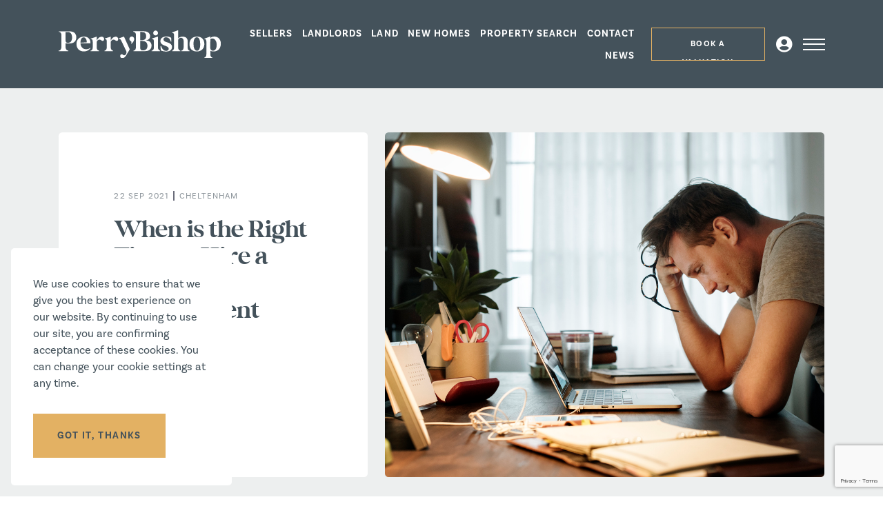

--- FILE ---
content_type: text/html; charset=UTF-8
request_url: https://www.perrybishop.co.uk/when-is-the-right-time-to-hire-a-property-management-company/
body_size: 33589
content:
<!doctype html>
<html lang="en-GB" class="">
  <head>
    <meta charset="UTF-8">
    <meta http-equiv="X-UA-Compatible" content="IE=edge">
    <meta name="format-detection" content="telephone=no">

          <title>When is the Right Time to Hire a Property Management Company? - Perry Bishop Estate Agents</title>
    
        <meta name="viewport" content="width=device-width, initial-scale=1  maximum-scale=1.0">
        <meta name='robots' content='index, follow, max-image-preview:large, max-snippet:-1, max-video-preview:-1' />
	<style>img:is([sizes="auto" i], [sizes^="auto," i]) { contain-intrinsic-size: 3000px 1500px }</style>
	
	<!-- This site is optimized with the Yoast SEO plugin v25.3.1 - https://yoast.com/wordpress/plugins/seo/ -->
	<link rel="canonical" href="https://www.perrybishop.co.uk/when-is-the-right-time-to-hire-a-property-management-company/" />
	<meta property="og:locale" content="en_GB" />
	<meta property="og:type" content="article" />
	<meta property="og:title" content="When is the Right Time to Hire a Property Management Company? - Perry Bishop Estate Agents" />
	<meta property="og:description" content="Property management companies are an invaluable element of the investment process. In the early stages of their investment career, many landlords overlook..." />
	<meta property="og:url" content="https://www.perrybishop.co.uk/when-is-the-right-time-to-hire-a-property-management-company/" />
	<meta property="og:site_name" content="Perry Bishop Estate Agents" />
	<meta property="article:published_time" content="2021-09-22T10:05:47+00:00" />
	<meta property="og:image" content="https://www.perrybishop.co.uk/content/uploads/iStock-1022030402.jpg" />
	<meta property="og:image:width" content="1254" />
	<meta property="og:image:height" content="837" />
	<meta property="og:image:type" content="image/jpeg" />
	<meta name="author" content="twentytwo" />
	<meta name="twitter:card" content="summary_large_image" />
	<meta name="twitter:label1" content="Written by" />
	<meta name="twitter:data1" content="twentytwo" />
	<meta name="twitter:label2" content="Estimated reading time" />
	<meta name="twitter:data2" content="4 minutes" />
	<script type="application/ld+json" class="yoast-schema-graph">{"@context":"https://schema.org","@graph":[{"@type":"WebPage","@id":"https://www.perrybishop.co.uk/when-is-the-right-time-to-hire-a-property-management-company/","url":"https://www.perrybishop.co.uk/when-is-the-right-time-to-hire-a-property-management-company/","name":"When is the Right Time to Hire a Property Management Company? - Perry Bishop Estate Agents","isPartOf":{"@id":"https://www.perrybishop.co.uk/#website"},"primaryImageOfPage":{"@id":"https://www.perrybishop.co.uk/when-is-the-right-time-to-hire-a-property-management-company/#primaryimage"},"image":{"@id":"https://www.perrybishop.co.uk/when-is-the-right-time-to-hire-a-property-management-company/#primaryimage"},"thumbnailUrl":"/content/uploads/iStock-1022030402.jpg","datePublished":"2021-09-22T10:05:47+00:00","author":{"@id":"https://www.perrybishop.co.uk/#/schema/person/ae9145a2e1c0b7184191a5c843f4b5b6"},"breadcrumb":{"@id":"https://www.perrybishop.co.uk/when-is-the-right-time-to-hire-a-property-management-company/#breadcrumb"},"inLanguage":"en-GB","potentialAction":[{"@type":"ReadAction","target":["https://www.perrybishop.co.uk/when-is-the-right-time-to-hire-a-property-management-company/"]}]},{"@type":"ImageObject","inLanguage":"en-GB","@id":"https://www.perrybishop.co.uk/when-is-the-right-time-to-hire-a-property-management-company/#primaryimage","url":"/content/uploads/iStock-1022030402.jpg","contentUrl":"/content/uploads/iStock-1022030402.jpg","width":1254,"height":837},{"@type":"BreadcrumbList","@id":"https://www.perrybishop.co.uk/when-is-the-right-time-to-hire-a-property-management-company/#breadcrumb","itemListElement":[{"@type":"ListItem","position":1,"name":"Home","item":"https://www.perrybishop.co.uk/"},{"@type":"ListItem","position":2,"name":"When is the Right Time to Hire a Property Management Company?"}]},{"@type":"WebSite","@id":"https://www.perrybishop.co.uk/#website","url":"https://www.perrybishop.co.uk/","name":"Perry Bishop Estate Agents","description":"Perry Bishop","potentialAction":[{"@type":"SearchAction","target":{"@type":"EntryPoint","urlTemplate":"https://www.perrybishop.co.uk/search/{search_term_string}"},"query-input":{"@type":"PropertyValueSpecification","valueRequired":true,"valueName":"search_term_string"}}],"inLanguage":"en-GB"},{"@type":"Person","@id":"https://www.perrybishop.co.uk/#/schema/person/ae9145a2e1c0b7184191a5c843f4b5b6","name":"twentytwo","image":{"@type":"ImageObject","inLanguage":"en-GB","@id":"https://www.perrybishop.co.uk/#/schema/person/image/","url":"https://secure.gravatar.com/avatar/e349ef67f6fb900fb136aa20a4c04c63c601429d61ddcddb0e34aa3d71f72489?s=96&d=mm&r=g","contentUrl":"https://secure.gravatar.com/avatar/e349ef67f6fb900fb136aa20a4c04c63c601429d61ddcddb0e34aa3d71f72489?s=96&d=mm&r=g","caption":"twentytwo"},"sameAs":["https://www.22group.co.uk/"],"url":"https://www.perrybishop.co.uk/author/twentytwo/"}]}</script>
	<!-- / Yoast SEO plugin. -->


<link rel='dns-prefetch' href='//maps.googleapis.com' />
<link rel='dns-prefetch' href='//fonts.googleapis.com' />
<style id='classic-theme-styles-inline-css' type='text/css'>
/*! This file is auto-generated */
.wp-block-button__link{color:#fff;background-color:#32373c;border-radius:9999px;box-shadow:none;text-decoration:none;padding:calc(.667em + 2px) calc(1.333em + 2px);font-size:1.125em}.wp-block-file__button{background:#32373c;color:#fff;text-decoration:none}
</style>
<style id='filebird-block-filebird-gallery-style-inline-css' type='text/css'>
ul.filebird-block-filebird-gallery{margin:auto!important;padding:0!important;width:100%}ul.filebird-block-filebird-gallery.layout-grid{display:grid;grid-gap:20px;align-items:stretch;grid-template-columns:repeat(var(--columns),1fr);justify-items:stretch}ul.filebird-block-filebird-gallery.layout-grid li img{border:1px solid #ccc;box-shadow:2px 2px 6px 0 rgba(0,0,0,.3);height:100%;max-width:100%;-o-object-fit:cover;object-fit:cover;width:100%}ul.filebird-block-filebird-gallery.layout-masonry{-moz-column-count:var(--columns);-moz-column-gap:var(--space);column-gap:var(--space);-moz-column-width:var(--min-width);columns:var(--min-width) var(--columns);display:block;overflow:auto}ul.filebird-block-filebird-gallery.layout-masonry li{margin-bottom:var(--space)}ul.filebird-block-filebird-gallery li{list-style:none}ul.filebird-block-filebird-gallery li figure{height:100%;margin:0;padding:0;position:relative;width:100%}ul.filebird-block-filebird-gallery li figure figcaption{background:linear-gradient(0deg,rgba(0,0,0,.7),rgba(0,0,0,.3) 70%,transparent);bottom:0;box-sizing:border-box;color:#fff;font-size:.8em;margin:0;max-height:100%;overflow:auto;padding:3em .77em .7em;position:absolute;text-align:center;width:100%;z-index:2}ul.filebird-block-filebird-gallery li figure figcaption a{color:inherit}

</style>
<style id='global-styles-inline-css' type='text/css'>
:root{--wp--preset--aspect-ratio--square: 1;--wp--preset--aspect-ratio--4-3: 4/3;--wp--preset--aspect-ratio--3-4: 3/4;--wp--preset--aspect-ratio--3-2: 3/2;--wp--preset--aspect-ratio--2-3: 2/3;--wp--preset--aspect-ratio--16-9: 16/9;--wp--preset--aspect-ratio--9-16: 9/16;--wp--preset--color--black: #000000;--wp--preset--color--cyan-bluish-gray: #abb8c3;--wp--preset--color--white: #ffffff;--wp--preset--color--pale-pink: #f78da7;--wp--preset--color--vivid-red: #cf2e2e;--wp--preset--color--luminous-vivid-orange: #ff6900;--wp--preset--color--luminous-vivid-amber: #fcb900;--wp--preset--color--light-green-cyan: #7bdcb5;--wp--preset--color--vivid-green-cyan: #00d084;--wp--preset--color--pale-cyan-blue: #8ed1fc;--wp--preset--color--vivid-cyan-blue: #0693e3;--wp--preset--color--vivid-purple: #9b51e0;--wp--preset--gradient--vivid-cyan-blue-to-vivid-purple: linear-gradient(135deg,rgba(6,147,227,1) 0%,rgb(155,81,224) 100%);--wp--preset--gradient--light-green-cyan-to-vivid-green-cyan: linear-gradient(135deg,rgb(122,220,180) 0%,rgb(0,208,130) 100%);--wp--preset--gradient--luminous-vivid-amber-to-luminous-vivid-orange: linear-gradient(135deg,rgba(252,185,0,1) 0%,rgba(255,105,0,1) 100%);--wp--preset--gradient--luminous-vivid-orange-to-vivid-red: linear-gradient(135deg,rgba(255,105,0,1) 0%,rgb(207,46,46) 100%);--wp--preset--gradient--very-light-gray-to-cyan-bluish-gray: linear-gradient(135deg,rgb(238,238,238) 0%,rgb(169,184,195) 100%);--wp--preset--gradient--cool-to-warm-spectrum: linear-gradient(135deg,rgb(74,234,220) 0%,rgb(151,120,209) 20%,rgb(207,42,186) 40%,rgb(238,44,130) 60%,rgb(251,105,98) 80%,rgb(254,248,76) 100%);--wp--preset--gradient--blush-light-purple: linear-gradient(135deg,rgb(255,206,236) 0%,rgb(152,150,240) 100%);--wp--preset--gradient--blush-bordeaux: linear-gradient(135deg,rgb(254,205,165) 0%,rgb(254,45,45) 50%,rgb(107,0,62) 100%);--wp--preset--gradient--luminous-dusk: linear-gradient(135deg,rgb(255,203,112) 0%,rgb(199,81,192) 50%,rgb(65,88,208) 100%);--wp--preset--gradient--pale-ocean: linear-gradient(135deg,rgb(255,245,203) 0%,rgb(182,227,212) 50%,rgb(51,167,181) 100%);--wp--preset--gradient--electric-grass: linear-gradient(135deg,rgb(202,248,128) 0%,rgb(113,206,126) 100%);--wp--preset--gradient--midnight: linear-gradient(135deg,rgb(2,3,129) 0%,rgb(40,116,252) 100%);--wp--preset--font-size--small: 13px;--wp--preset--font-size--medium: 20px;--wp--preset--font-size--large: 36px;--wp--preset--font-size--x-large: 42px;--wp--preset--spacing--20: 0.44rem;--wp--preset--spacing--30: 0.67rem;--wp--preset--spacing--40: 1rem;--wp--preset--spacing--50: 1.5rem;--wp--preset--spacing--60: 2.25rem;--wp--preset--spacing--70: 3.38rem;--wp--preset--spacing--80: 5.06rem;--wp--preset--shadow--natural: 6px 6px 9px rgba(0, 0, 0, 0.2);--wp--preset--shadow--deep: 12px 12px 50px rgba(0, 0, 0, 0.4);--wp--preset--shadow--sharp: 6px 6px 0px rgba(0, 0, 0, 0.2);--wp--preset--shadow--outlined: 6px 6px 0px -3px rgba(255, 255, 255, 1), 6px 6px rgba(0, 0, 0, 1);--wp--preset--shadow--crisp: 6px 6px 0px rgba(0, 0, 0, 1);}:where(.is-layout-flex){gap: 0.5em;}:where(.is-layout-grid){gap: 0.5em;}body .is-layout-flex{display: flex;}.is-layout-flex{flex-wrap: wrap;align-items: center;}.is-layout-flex > :is(*, div){margin: 0;}body .is-layout-grid{display: grid;}.is-layout-grid > :is(*, div){margin: 0;}:where(.wp-block-columns.is-layout-flex){gap: 2em;}:where(.wp-block-columns.is-layout-grid){gap: 2em;}:where(.wp-block-post-template.is-layout-flex){gap: 1.25em;}:where(.wp-block-post-template.is-layout-grid){gap: 1.25em;}.has-black-color{color: var(--wp--preset--color--black) !important;}.has-cyan-bluish-gray-color{color: var(--wp--preset--color--cyan-bluish-gray) !important;}.has-white-color{color: var(--wp--preset--color--white) !important;}.has-pale-pink-color{color: var(--wp--preset--color--pale-pink) !important;}.has-vivid-red-color{color: var(--wp--preset--color--vivid-red) !important;}.has-luminous-vivid-orange-color{color: var(--wp--preset--color--luminous-vivid-orange) !important;}.has-luminous-vivid-amber-color{color: var(--wp--preset--color--luminous-vivid-amber) !important;}.has-light-green-cyan-color{color: var(--wp--preset--color--light-green-cyan) !important;}.has-vivid-green-cyan-color{color: var(--wp--preset--color--vivid-green-cyan) !important;}.has-pale-cyan-blue-color{color: var(--wp--preset--color--pale-cyan-blue) !important;}.has-vivid-cyan-blue-color{color: var(--wp--preset--color--vivid-cyan-blue) !important;}.has-vivid-purple-color{color: var(--wp--preset--color--vivid-purple) !important;}.has-black-background-color{background-color: var(--wp--preset--color--black) !important;}.has-cyan-bluish-gray-background-color{background-color: var(--wp--preset--color--cyan-bluish-gray) !important;}.has-white-background-color{background-color: var(--wp--preset--color--white) !important;}.has-pale-pink-background-color{background-color: var(--wp--preset--color--pale-pink) !important;}.has-vivid-red-background-color{background-color: var(--wp--preset--color--vivid-red) !important;}.has-luminous-vivid-orange-background-color{background-color: var(--wp--preset--color--luminous-vivid-orange) !important;}.has-luminous-vivid-amber-background-color{background-color: var(--wp--preset--color--luminous-vivid-amber) !important;}.has-light-green-cyan-background-color{background-color: var(--wp--preset--color--light-green-cyan) !important;}.has-vivid-green-cyan-background-color{background-color: var(--wp--preset--color--vivid-green-cyan) !important;}.has-pale-cyan-blue-background-color{background-color: var(--wp--preset--color--pale-cyan-blue) !important;}.has-vivid-cyan-blue-background-color{background-color: var(--wp--preset--color--vivid-cyan-blue) !important;}.has-vivid-purple-background-color{background-color: var(--wp--preset--color--vivid-purple) !important;}.has-black-border-color{border-color: var(--wp--preset--color--black) !important;}.has-cyan-bluish-gray-border-color{border-color: var(--wp--preset--color--cyan-bluish-gray) !important;}.has-white-border-color{border-color: var(--wp--preset--color--white) !important;}.has-pale-pink-border-color{border-color: var(--wp--preset--color--pale-pink) !important;}.has-vivid-red-border-color{border-color: var(--wp--preset--color--vivid-red) !important;}.has-luminous-vivid-orange-border-color{border-color: var(--wp--preset--color--luminous-vivid-orange) !important;}.has-luminous-vivid-amber-border-color{border-color: var(--wp--preset--color--luminous-vivid-amber) !important;}.has-light-green-cyan-border-color{border-color: var(--wp--preset--color--light-green-cyan) !important;}.has-vivid-green-cyan-border-color{border-color: var(--wp--preset--color--vivid-green-cyan) !important;}.has-pale-cyan-blue-border-color{border-color: var(--wp--preset--color--pale-cyan-blue) !important;}.has-vivid-cyan-blue-border-color{border-color: var(--wp--preset--color--vivid-cyan-blue) !important;}.has-vivid-purple-border-color{border-color: var(--wp--preset--color--vivid-purple) !important;}.has-vivid-cyan-blue-to-vivid-purple-gradient-background{background: var(--wp--preset--gradient--vivid-cyan-blue-to-vivid-purple) !important;}.has-light-green-cyan-to-vivid-green-cyan-gradient-background{background: var(--wp--preset--gradient--light-green-cyan-to-vivid-green-cyan) !important;}.has-luminous-vivid-amber-to-luminous-vivid-orange-gradient-background{background: var(--wp--preset--gradient--luminous-vivid-amber-to-luminous-vivid-orange) !important;}.has-luminous-vivid-orange-to-vivid-red-gradient-background{background: var(--wp--preset--gradient--luminous-vivid-orange-to-vivid-red) !important;}.has-very-light-gray-to-cyan-bluish-gray-gradient-background{background: var(--wp--preset--gradient--very-light-gray-to-cyan-bluish-gray) !important;}.has-cool-to-warm-spectrum-gradient-background{background: var(--wp--preset--gradient--cool-to-warm-spectrum) !important;}.has-blush-light-purple-gradient-background{background: var(--wp--preset--gradient--blush-light-purple) !important;}.has-blush-bordeaux-gradient-background{background: var(--wp--preset--gradient--blush-bordeaux) !important;}.has-luminous-dusk-gradient-background{background: var(--wp--preset--gradient--luminous-dusk) !important;}.has-pale-ocean-gradient-background{background: var(--wp--preset--gradient--pale-ocean) !important;}.has-electric-grass-gradient-background{background: var(--wp--preset--gradient--electric-grass) !important;}.has-midnight-gradient-background{background: var(--wp--preset--gradient--midnight) !important;}.has-small-font-size{font-size: var(--wp--preset--font-size--small) !important;}.has-medium-font-size{font-size: var(--wp--preset--font-size--medium) !important;}.has-large-font-size{font-size: var(--wp--preset--font-size--large) !important;}.has-x-large-font-size{font-size: var(--wp--preset--font-size--x-large) !important;}
:where(.wp-block-post-template.is-layout-flex){gap: 1.25em;}:where(.wp-block-post-template.is-layout-grid){gap: 1.25em;}
:where(.wp-block-columns.is-layout-flex){gap: 2em;}:where(.wp-block-columns.is-layout-grid){gap: 2em;}
:root :where(.wp-block-pullquote){font-size: 1.5em;line-height: 1.6;}
</style>
<link rel="stylesheet" href="/content/themes/theme-perrybishop/assets/css/style.min.css?ver=1751554355">
<link rel="stylesheet" href="https://fonts.googleapis.com/css2?family=Inter%3Awght%40400%3B500&#038;display=swap&#038;ver=6.8.1">
<meta name="facebook-domain-verification" content="jfslemr9avle83nsgd297qgx1mqf13" /><link rel="icon" href="/content/uploads/Favicon.png" sizes="32x32" />
<link rel="icon" href="/content/uploads/Favicon.png" sizes="192x192" />
<link rel="apple-touch-icon" href="/content/uploads/Favicon.png" />
<meta name="msapplication-TileImage" content="/content/uploads/Favicon.png" />
		<style type="text/css" id="wp-custom-css">
			section.bg-primary.text-white.modules.none .split__content a {
    color: inherit;
}		</style>
		    <link rel="stylesheet" href="https://use.typekit.net/ieh8jrw.css">
        <script defer src="https://www.locrating.com/scripts/locratingIntegrationScripts.js"></script>

    <!-- Google Tag Manager -->
<script>(function(w,d,s,l,i){w[l]=w[l]||[];w[l].push({'gtm.start':
new Date().getTime(),event:'gtm.js'});var f=d.getElementsByTagName(s)[0],
j=d.createElement(s),dl=l!='dataLayer'?'&l='+l:'';j.async=true;j.src=
'https://www.googletagmanager.com/gtm.js?id='+i+dl;f.parentNode.insertBefore(j,f);
})(window,document,'script','dataLayer','GTM-NNQVHB');</script>
<!-- End Google Tag Manager -->

<!-- Meta Pixel Code -->
<script>
!function(f,b,e,v,n,t,s)
{if(f.fbq)return;n=f.fbq=function(){n.callMethod?
n.callMethod.apply(n,arguments):n.queue.push(arguments)};
if(!f._fbq)f._fbq=n;n.push=n;n.loaded=!0;n.version='2.0';
n.queue=[];t=b.createElement(e);t.async=!0;
t.src=v;s=b.getElementsByTagName(e)[0];
s.parentNode.insertBefore(t,s)}(window, document,'script',
'https://connect.facebook.net/en_US/fbevents.js');
fbq('init', '1671936489757008');
fbq('track', 'PageView');
</script>
<noscript><img height="1" width="1" style="display:none"
src=https://www.facebook.com/tr?id=1671936489757008&ev=PageView&noscript=1/></noscript>
<!-- End Meta Pixel Code -->


<script src="https://widget.trustist.com/MlUHG715OE2a1BVXuf2elA/trustistreviewer.js"></script>
              </head>
  <body class="wp-singular wp-theme-theme-perrybishop desktop chrome post-when-is-the-right-time-to-hire-a-property-management-company" onload="checkCookie()">

        <!-- Google Tag Manager (noscript) -->
<noscript><iframe src="https://www.googletagmanager.com/ns.html?id=GTM-NNQVHB"
height="0" width="0" style="display:none;visibility:hidden"></iframe></noscript>
<!-- End Google Tag Manager (noscript) -->
    <header id="header" role="banner">
            <section class="topbar show bg-light-gray">
      <ul class="topbar__nav padding-0">
                                                      <li>
          <a href="http://www.perrybishop.co.uk/valuation/" class="btn-solid btn-solid btn-secondary"  >
            get a valuation          </a>
        </li>
                                                                                      <li>
          <a href="http://www.perrybishop.co.uk/properties/" class="btn-solid btn-solid btn-lighter-gray"  >
            Property search          </a>
        </li>
                                          </ul>
  </section>
            <section class="header">
  <div class="container-fluid container-fluid-md">
    <div class="row align-items-center">
      <div class="col-6 col-sm-4 col-md-3 col-xl-3 col-xxl-3">
        <div class="header__logo-warp">
                      <a class="header__logo" href="https://www.perrybishop.co.uk/"><img src="/content/uploads/Logo-white.svg" alt=""></a>

           <!--  <a class="header__logo header__logo--scroll" href=""><img src="" alt=""></a> -->


                  </div>
      </div>
      <!-- /.col -->
      <div class="col-6 text-align-right col-sm-8 col-md-9 col-xl-9 col-xxl-9 padding-left-0 display-flex align-items-center justify-content-end">
        <ul id="menu-primary-navigation" class="header__nav list-inline"><li class="menu-item menu-sellers"><a href="https://www.perrybishop.co.uk/sellers/">SELLERS</a></li>
<li class="menu-item menu-landlords"><a href="https://www.perrybishop.co.uk/landlords/">LANDLORDS</a></li>
<li class="menu-item menu-land"><a href="https://www.perrybishop.co.uk/land/">Land</a></li>
<li class="menu-item menu-new-homes"><a href="https://www.perrybishop.co.uk/new-homes/">NEW HOMES</a></li>
<li class="menu-item menu-property-search"><a href="https://www.perrybishop.co.uk/properties/">PROPERTY SEARCH</a></li>
<li class="menu-item menu-contact"><a href="https://www.perrybishop.co.uk/branches/">Contact</a></li>
<li class="menu-item menu-news"><a href="https://www.perrybishop.co.uk/news/">News</a></li>
</ul>                          <span class="header__button-warp">
                                                                                                  <a href="http://www.perrybishop.co.uk/valuation/" class="header__button btn-outline btn-secondary"  >
                  Book a valuation                </a>
                                                                                <a href="https://tracker.reapit.net/pba/" class="header-favourite-btn">
              <i class="fa fa-user-circle-o text-white"></i>
            </a>
          </span>
                  <button type="button" id="nav-toggle" class="header__toggle margin-left-16" data-collapse="#collapse-navigation">
            <span class="bars bg-white"></span>
          </button>
      </div>
      <!-- /.col -->
    </div>
    <!-- /.row -->
  </div>
  <!-- /.container-fluid -->
</section>
          </header>

    <nav class="nav collapse" id="collapse-navigation" role="navigation">
  <button class="nav__close" data-collapse="#collapse-navigation"></button>
  <div class="nav__menu-wrap">
          <ul class="nav__action padding-0">
                                                                      <li>
              <a href="http://www.perrybishop.co.uk/valuation/" class="nav__action--btn btn-link btn-primary"  >
                Get a valuation              </a>
            </li>
                                                                                                              <li>
              <a href="http://www.perrybishop.co.uk/properties/" class="nav__action--btn btn-link btn-primary"  >
                Property Search              </a>
            </li>
                                                                                                              <li>
              <a href="http://www.perrybishop.co.uk/branches/" class="nav__action--btn btn-link btn-primary"  >
                Find an office              </a>
            </li>
                                                      </ul>
        <ul id="menu-footer" class="nav__burger list-unstyled margin-bottom-0"><li class="menu-item menu-sellers"><a href="https://www.perrybishop.co.uk/sellers/">Sellers</a></li>
<li class="menu-item menu-landlords"><a href="https://www.perrybishop.co.uk/landlords/">Landlords</a></li>
<li class="menu-item menu-personal-service"><a href="https://www.perrybishop.co.uk/abigail-sutcliffe-personal-agent/">Personal Service</a></li>
<li class="menu-item menu-buyers"><a href="https://www.perrybishop.co.uk/buyers/">Buyers</a></li>
<li class="menu-item menu-renters"><a href="https://www.perrybishop.co.uk/renters/">Renters</a></li>
<li class="menu-item menu-developers"><a href="https://www.perrybishop.co.uk/developers/">Developers</a></li>
<li class="menu-item menu-mortgages"><a href="/mortgages/">Mortgages</a></li>
<li class="menu-item menu-online-bidding"><a href="https://www.perrybishop.co.uk/online-auctions/">Online Bidding</a></li>
<li class="menu-item menu-new-homes"><a href="https://www.perrybishop.co.uk/new-homes/">New homes</a></li>
<li class="menu-item menu-land"><a href="https://www.perrybishop.co.uk/land/">Land</a></li>
<li class="menu-item menu-professional-services"><a href="https://www.perrybishop.co.uk/professional-services/">Professional services</a></li>
<li class="menu-item menu-about"><a href="https://www.perrybishop.co.uk/about/">About</a></li>
<li class="menu-item menu-contact"><a href="https://www.perrybishop.co.uk/branches/">Contact</a></li>
<li class="menu-item menu-areas"><a href="https://www.perrybishop.co.uk/branches/">Areas</a></li>
<li class="menu-item menu-careers"><a href="https://www.perrybishop.co.uk/careers/">Careers</a></li>
<li class="menu-item menu-reviews"><a href="https://www.perrybishop.co.uk/reviews/">Reviews</a></li>
<li class="menu-item menu-videos"><a href="https://www.perrybishop.co.uk/videos/">Videos</a></li>
<li class="menu-item menu-our-community"><a href="https://www.perrybishop.co.uk/community/">Our Community</a></li>
<li class="menu-item menu-news"><a href="https://www.perrybishop.co.uk/news/">News</a></li>
</ul>  </div>
</nav>

    <main id="wrapper" role="main">


  
    


<section class="bg-light-gray single-post">
  <div class="module split news-detail">
    <div class="container-fluid container-fluid-md padding-top-32 padding-bottom-0 padding-top-64-lg padding-bottom-64-lg">
      <div class="row align-items-stretch gutter-medium">
        <div class="col-12 col-lg-7 push-lg-5 margin-bottom-24 margin-bottom-0-lg">
          <div class="split__media">
                          <img src="/content/uploads/iStock-1022030402.jpg" alt="" class="img-fit-width">
                      </div>
          <!-- /.split-content -->
        </div>
        <!-- /.col -->
         <div class="col-12 col-lg-5 pull-lg-7">
          <div class="news-detail__content text-primary  height-100">
            <div class="mar_auto">
                <p class="post__date text-transform-uppercase margin-bottom-16">
                    <label class="date-category">22 Sep 2021<span class="spacer"></span>Cheltenham</label>
                </p>
                <h1 class="h3 text-primary">When is the Right Time to Hire a Property Management Company?</h1>
                <div class="margin-top-32 margin-top-48-lg">
                  <button class="margin-right-8 margin-bottom-16 margin-bottom-32-xl display-inline margin-right-16-md post-share-btn"><span>Share this article</span></button>
                </div>
            </div>
          </div>
          <!-- /.split-content -->
        </div>
        <!-- /.col -->
       
      </div>
      <!-- /.row -->
  
  
       <div class="property-header__share-warp">
        <div class="text-align-center">
          <button class="property-header__share-warp__close margin-bottom-16 margin-bottom-64-md"></button>
                      <h3 style="text-align: center;">Share with friends &amp; family</h3>
                    <ul class="post-share">
 <li>
   <a href="https://wa.me/whatsappphonenumber/?text=https://www.perrybishop.co.uk/when-is-the-right-time-to-hire-a-property-management-company/" data-action="share/whatsapp/share" target="_blank">
     <label>
       <span>
         <svg viewbox="0 0 512 512" width="28" height="28"><path d="M256.064 0h-.128 0C114.784 0 0 114.816 0 256c0 56 18.048 107.904 48.736 150.048l-31.904 95.104 98.4-31.456C155.712 496.512 204 512 256.064 512 397.216 512 512 397.152 512 256S397.216 0 256.064 0z" fill="#4caf50"></path><path d="M405.024 361.504c-6.176 17.44-30.688 31.904-50.24 36.128-13.376 2.848-30.848 5.12-89.664-19.264-75.232-31.168-123.68-107.616-127.456-112.576-3.616-4.96-30.4-40.48-30.4-77.216s18.656-54.624 26.176-62.304c6.176-6.304 16.384-9.184 26.176-9.184 3.168 0 6.016.16 8.576.288 7.52.32 11.296.768 16.256 12.64l23.008 55.392c1.824 3.776 3.648 8.896 1.088 13.856-2.4 5.12-4.512 7.392-8.288 11.744s-7.36 7.68-11.136 12.352c-3.456 4.064-7.36 8.416-3.008 15.936 4.352 7.36 19.392 31.904 41.536 51.616 28.576 25.44 51.744 33.568 60.032 37.024 6.176 2.56 13.536 1.952 18.048-2.848 5.728-6.176 12.8-16.416 20-26.496 5.12-7.232 11.584-8.128 18.368-5.568 6.912 2.4 43.488 20.48 51.008 24.224 7.52 3.776 12.48 5.568 14.304 8.736 1.792 3.168 1.792 18.048-4.384 35.52z" fill="#fafafa"></path></svg>
       </span>
       <small>Whatsapp</small>
     </label>
   </a>
 </li>
  <li>
    <a href="https://www.perrybishop.co.uk/when-is-the-right-time-to-hire-a-property-management-company/" target="_blank" data-copy>
      <label>
        <span>
          <svg  viewbox="0 0 469.333 469.333" width="22" height="22"><path d="M330.667 0h-256C51.093 0 32 19.093 32 42.667v298.667h42.667V42.667h256V0zm64 85.333H160c-23.573 0-42.667 19.093-42.667 42.667v298.667c0 23.573 19.093 42.667 42.667 42.667h234.667c23.573 0 42.667-19.093 42.667-42.667V128c-.001-23.573-19.094-42.667-42.667-42.667zm0 341.334H160V128h234.667v298.667z"/></svg>
        </span>
        <small>Copy link</small>
      </label>

      <label class="data-copied">
        <span class="copied-svg">
          <svg  viewbox="0 0 469.333 469.333" width="22" height="22"><path d="M330.667 0h-256C51.093 0 32 19.093 32 42.667v298.667h42.667V42.667h256V0zm64 85.333H160c-23.573 0-42.667 19.093-42.667 42.667v298.667c0 23.573 19.093 42.667 42.667 42.667h234.667c23.573 0 42.667-19.093 42.667-42.667V128c-.001-23.573-19.094-42.667-42.667-42.667zm0 341.334H160V128h234.667v298.667z"/></svg>
        </span>
        <small>Link Copied!</small>
      </label>

    </a>
  </li>

     <li>
     <a href="https://www.facebook.com/sharer/sharer.php?u=https://www.perrybishop.co.uk/when-is-the-right-time-to-hire-a-property-management-company/" target="_blank">
       <label>
         <span class="fab fa-facebook"></span><small>Facebook</small>
       </label>
     </a>
   </li>
   <li>
      <a href="mailto:?body=https://www.perrybishop.co.uk/when-is-the-right-time-to-hire-a-property-management-company/">
       <label>
         <span class="fas fa-envelope"></span>
         <small>Email</small>
       </label>
     </a>
   </li>
  </ul>
        </div>
      </div>
    </div>
    <!-- /.container-fluid -->
  </div>
  <!-- /.module split -->
</section>



    <section class="bg-light-gray padding-top-32 padding-top-64-xl padding-top-128-xxl padding-bottom-32 padding-bottom-160-xl padding-bottom-160-xxl single-post">
  <div class="container-fluid">
    <div class="row justify-content-center">
      <div class="col-12 col-lg-12 col-md-12  col-xl-9">
        <div class="row">
            <div class="col-12 col-md-8 padding-right-48-xl">
              <p>Property management companies are an invaluable element of the investment process.</p>
<p>In the early stages of their investment career, many landlords overlook the value that solid management can bring. From sourcing quality tenants to ensuring that all legal requirements are met, an excellent management team frees up the landlord’s time to focus on doing what they do best.</p>
<p><strong>An Adaptable Approach</strong></p>
<p>Generally, property management companies work in a very flexible manner. This means they develop relationships with individual landlords, building a working pattern favouring all parties.</p>
<p>Some landlords prefer to work ‘hands-on’ and seek the assistance of a management team only to advertise the home. Whereas other investors prefer to sit back and hand over complete control.</p>
<p><strong>What Does a Property Management Company Do?</strong></p>
<p>Firstly, a management company will advertise the home. This will consist of sourcing a photographer, writing captivating descriptions and creating detailed floorplans. From here, they can conduct viewings and answer any queries prospective tenants may have.</p>
<p>Once a great tenant is acquired, the management agency will conduct background checks on the individual and arrange for holding deposits to be taken. From here, they can deal with drawing up the tenancy agreement, ensuring that it is legally binding.</p>
<p>During the tenancy, your management will conduct regular property inspections and deal with any queries the tenants may have. Should you wish, they can also collect the rent on your behalf.</p>
<p>In the unfortunate event that you need to evict tenants, they will handle the legal complexities this situation forces.</p>
<p>Finally, your management company will conduct end of tenancy checks, deposit releasing, and organise the newly vacant property ready for fresh tenants.</p>
<p><strong>Property Management Companies Will Thoroughly Vet Tenants</strong></p>
<p>The first, and perhaps most important, reason to use a property management company is to ensure you have first class, reliable tenants in your property.</p>
<p>Not only do they have the expertise and experience to acquire quality tenants, but they have the process of conducting background checks perfected. Meaning, your property will be occupied by tenants who pay on time and take the utmost care of the home.</p>
<p><strong>Hiring Management Can Save You Money</strong></p>
<p>Understandably, some landlords are concerned they will not receive the return on their investment when hiring a team to oversee the property. However, many are surprised to hear hiring the right team can save them huge amounts of money in the long term.</p>
<p>Firstly, it is much less likely that the property will sit empty, and therefore as the owner, you will not attract the costs associated with void periods.</p>
<p>Secondly, management companies often develop strong working relationships with those who specialise in property maintenance. This means the upkeep of the property can be dealt with swiftly, generally attracting much lower charges in return for loyal custom.</p>
<p><strong>A Point of Contact</strong></p>
<p>Management companies become the first point of contact for your tenants. There is no need for your tenants to have your personal contact information and can liaise directly with the team, who will get in touch with you where necessary.</p>
<p>This relieves pressure on you as the landlord, and gives tenants the confidence to know exactly who they should contact should they have any queries.</p>
<p><strong>Property Management Ensures Legal Compliance</strong></p>
<p>There are many legal complexities related to investing in property.</p>
<p>Management companies can ensure a tenancy agreement is created and signed which benefits and covers both landlord and tenant. In addition to the contract itself, they will deal with all necessary property requirements such as carbon monoxide detectors and smoke alarms.</p>
<p><strong>When to Hire a Property Management Company</strong></p>
<ul>
<li>You Want to Be A ‘Hands-Off’ Landlord<br />
People embark on property journeys for many different reasons. Some landlords enjoy being in the mix and working closely with their tenants. Others prefer to take a back seat and let someone else handle the daily running of the property. For those who favour this latter approach, a management company will be required.</li>
<li>You Have a Growing Portfolio<br />
For landlords with an extensive portfolio, it can become physically impossible to manage the properties alone. Marketing the homes and arranging tenant viewings is a time-consuming task, especially for landlords who have a career separate from property investment.</li>
<li>You Don’t Live Close to The Rental Home<br />
If you have invested in property away from your location, as many landlords do, you may be lacking the required local knowledge. This expertise allows you to instruct the best professionals for any issues the tenants may need rectifying. Management companies can fill this gap, enabling your tenants to be content in the property.</li>
</ul>
<p>Perry Bishop&#8217;s Lettings and Management service offers expert property management for landlords across Gloucestershire, Oxfordshire and Wiltshire. Call <a href="https://www.perrybishop.co.uk/offices">your nearest branch</a> to chat with a member of our friendly and experienced team.</p>
            </div>
            <div class="col-12 col-md-4">
              <div class="component property-valuation-card card card--lg margin-bottom-32 margin-bottom-40-xl bg-secondary">
  <div class="card__content bg-transparent padding-left-48-xxl padding-right-48-xxl  padding-bottom-32 padding-bottom-48-xl padding-top-32 padding-top-48-xl text-primary">
    <h3 class="text-yellow">Value my property today</h3>
<p>Lets get started! Our valuations are based on our extensive knowledge of the whole of the market.</p>
    <a href="/valuation" class="valuation-btn btn-solid btn-white display-inline-block"><span>Get a valuation</span></a>
  </div>
  <!-- /.card__content -->
</div>
<!-- /.card -->
                <section class="module related-post padding-top-16 padding-bottom-32 padding-bottom-64-xl">
      <div>
        <h4 class="text-align-left h3 margin-bottom-16">Related articles</h4>
      </div>
      <!-- /.container-fluid -->
    <div class="">
      <div class="row gutter-small">
                  <div class="col-12 margin-bottom-16">
            <article class="component post">
  <div class="post__image">
          <img src="/content/uploads/./Do-not-disturb-leading-image-1024x1024.jpg" alt="🏡 Enjoy a Peaceful Christmas While We Prepare Your New Year Move" class="img-fit-width">
    
  </div>
  <!-- /.post__image -->
  <div class="post__content last-child-0"data-match-row>

            <p class="post__date text-transform-uppercase">
          13 Nov 2025<span class="spacer"></span>
                        Cheltenham                  </p>
                        <p class="text-primary font-weight-medium">🏡 Enjoy a Peaceful Christmas While We Prepare Your New Ye…</p>     
        </div>
  <!-- /.post__content -->
  <a href="https://www.perrybishop.co.uk/%f0%9f%8f%a1-enjoy-a-peaceful-christmas-while-we-prepare-your-new-year-move/" class="post__link"></a>
</article>
<!-- /.component post -->
          </div>
          <!-- /.col -->
                            <div class="col-12 margin-bottom-16">
            <article class="component post">
  <div class="post__image">
          <img src="/content/uploads/./FLOOD-scaled-1-1024x578.jpg" alt="Home Insurance: What Do You Need to Know?" class="img-fit-height">
    
  </div>
  <!-- /.post__image -->
  <div class="post__content last-child-0"data-match-row>

            <p class="post__date text-transform-uppercase">
          12 Nov 2025<span class="spacer"></span>
                        Cheltenham                  </p>
                        <p class="text-primary font-weight-medium">Home Insurance: What Do You Need to Know?…</p>     
        </div>
  <!-- /.post__content -->
  <a href="https://www.perrybishop.co.uk/home-insurance-what-do-you-need-to-know/" class="post__link"></a>
</article>
<!-- /.component post -->
          </div>
          <!-- /.col -->
                            <div class="col-12 margin-bottom-16">
            <article class="component post">
  <div class="post__image">
          <img src="/content/uploads/./home-scaled-1-1024x682.jpg" alt="5 Expert Tips: How to Elevate Your Property for a Successful Sale" class="img-fit-height">
    
  </div>
  <!-- /.post__image -->
  <div class="post__content last-child-0"data-match-row>

            <p class="post__date text-transform-uppercase">
          12 Nov 2025<span class="spacer"></span>
                        Cheltenham                  </p>
                        <p class="text-primary font-weight-medium">5 Expert Tips: How to Elevate Your Property for a Successful…</p>     
        </div>
  <!-- /.post__content -->
  <a href="https://www.perrybishop.co.uk/5-expert-tips-how-to-elevate-your-property-for-a-successful-sale-2/" class="post__link"></a>
</article>
<!-- /.component post -->
          </div>
          <!-- /.col -->
                        </div>
      <!-- /.row -->
    </div><!-- .container-fluid -->
  </section>
              </div>
        </div>
      </div>
      <!-- /.col -->
    </div>
    <!-- /.row -->
  </div>
  <!-- /.container-fluid -->
</section>

        
  

    </main>

    
    <footer id="footer" role="contentinfo">
      
<section class="footer arrive arrive--up text-white bg-primary">
  <div class="container-fluid container-fluid-md padding-top-32 padding-bottom-16 padding-top-64-xl">
    <div class="row">
      <div class="col-12 col-sm-6 col-md-3 margin-bottom-16 margin-bottom-0-md footer__first-col">
        <div>
                      <a class="footer__logo margin-bottom-16 margin-bottom-24-md" href="https://www.perrybishop.co.uk/"><img src="/content/uploads/Logomark.svg" alt=""></a>
                    <p class="margin-bottom-8">Need expert advice?</p>
                      <p><a href="http://www.perrybishop.co.uk/branches/"class="btn-outline btn-secondary footer__button" target=""><span>Find an office</span></a></p>
                  </div>
        <div class="margin-top-16 margin-top-40-xl">
          <ul class="social">
                          <li class="social__item">
                <a class="social__link" target="_blank" href="https://www.instagram.com/perrybishopsalesandlettings/">
                  <svg width="38" height="38" viewbox="0 0 38 38"><g transform="translate(-141 -413)"><path d="M8.316-11.393A4.257,4.257,0,0,0,4.052-7.129,4.257,4.257,0,0,0,8.316-2.865,4.257,4.257,0,0,0,12.58-7.129,4.257,4.257,0,0,0,8.316-11.393Zm0,7.036A2.777,2.777,0,0,1,5.544-7.129,2.775,2.775,0,0,1,8.316-9.9a2.775,2.775,0,0,1,2.772,2.772A2.777,2.777,0,0,1,8.316-4.357Zm5.433-7.21a1,1,0,0,0-.995-.995,1,1,0,0,0-.995.995.992.992,0,0,0,.995.995A.992.992,0,0,0,13.749-11.567Zm2.824,1.009a4.922,4.922,0,0,0-1.343-3.485,4.954,4.954,0,0,0-3.485-1.343c-1.373-.078-5.488-.078-6.862,0A4.947,4.947,0,0,0,1.4-14.046,4.938,4.938,0,0,0,.056-10.561C-.022-9.188-.022-5.073.056-3.7A4.922,4.922,0,0,0,1.4-.215,4.96,4.96,0,0,0,4.884,1.128c1.373.078,5.488.078,6.862,0A4.922,4.922,0,0,0,15.23-.215,4.954,4.954,0,0,0,16.573-3.7C16.651-5.073,16.651-9.185,16.573-10.558ZM14.8-2.227A2.806,2.806,0,0,1,13.218-.646c-1.095.434-3.692.334-4.9.334s-3.811.1-4.9-.334A2.806,2.806,0,0,1,1.833-2.227C1.4-3.321,1.5-5.919,1.5-7.129s-.1-3.811.334-4.9a2.806,2.806,0,0,1,1.581-1.581c1.095-.434,3.692-.334,4.9-.334s3.811-.1,4.9.334A2.806,2.806,0,0,1,14.8-12.031c.434,1.095.334,3.692.334,4.9S15.233-3.318,14.8-2.227Z" transform="translate(152.002 439.443)" fill="#fff"/><g transform="translate(141 413)" fill="none" stroke="#fff" stroke-width="1"><circle cx="19" cy="19" r="19" stroke="none"/><circle cx="19" cy="19" r="18.5" fill="none"/></g></g></svg>
                </a>
              </li>
                                      <li class="social__item">
                <a class="social__link" target="_blank" href="https://www.facebook.com/perrybishopchambers1">
                  <svg width="38" height="38" viewbox="0 0 38 38"><g transform="translate(-187 -413)"><path d="M20.672-7.875A10.17,10.17,0,0,0,10.5-18.047,10.17,10.17,0,0,0,.328-7.875,10.176,10.176,0,0,0,8.911,2.174V-4.935H6.327v-2.94H8.911v-2.241a3.589,3.589,0,0,1,3.842-3.957,15.655,15.655,0,0,1,2.277.2v2.5H13.747a1.47,1.47,0,0,0-1.657,1.589v1.909H14.91l-.451,2.94h-2.37V2.174A10.176,10.176,0,0,0,20.672-7.875Z" transform="translate(195.172 439.547)" fill="none" stroke="#fff" stroke-width="1"/><g transform="translate(187 413)" fill="none" stroke="#fff" stroke-width="1"><circle cx="19" cy="19" r="19" stroke="none"/><circle cx="19" cy="19" r="18.5" fill="none"/></g></g></svg>
                </a>
              </li>
                                                  <li class="social__item">
                <a class="social__link" target="_blank" href="https://www.linkedin.com/company/perry-bishop-&-chambers/">
                  <svg width="38" height="38" viewbox="0 0 38 38"><g transform="translate(-283 -413)"><path d="M15.437-15.437H1.184A1.193,1.193,0,0,0,0-14.239V-.011a1.193,1.193,0,0,0,1.184,1.2H15.437a1.2,1.2,0,0,0,1.187-1.2V-14.239A1.2,1.2,0,0,0,15.437-15.437ZM5.025-1.187H2.561V-9.121H5.028v7.934ZM3.793-10.205a1.429,1.429,0,0,1-1.429-1.429,1.429,1.429,0,0,1,1.429-1.429,1.432,1.432,0,0,1,1.429,1.429A1.427,1.427,0,0,1,3.793-10.205ZM14.261-1.187H11.8V-5.047c0-.92-.019-2.1-1.28-2.1-1.284,0-1.481,1-1.481,2.037v3.926H6.572V-9.121H8.936v1.084h.033A2.6,2.6,0,0,1,11.3-9.318c2.494,0,2.958,1.644,2.958,3.781Z" transform="translate(294 439.438)" fill="#fff"/><g transform="translate(283 413)" fill="none" stroke="#fff" stroke-width="1"><circle cx="19" cy="19" r="19" stroke="none"/><circle cx="19" cy="19" r="18.5" fill="none"/></g></g></svg>
                </a>
              </li>
                      </ul>
        </div>

      </div>
      <!-- /.col -->
      <div class="col-12 col-sm-6 col-md-3">
        <label class="footer__title">Quick Links</label>
        <ul id="menu-quick-links" class="footer__nav  footer__quick-links"><li class="menu-item menu-get-a-valuation"><a href="https://www.perrybishop.co.uk/valuation/">Get a valuation</a></li>
<li class="menu-item menu-find-a-property"><a href="https://www.perrybishop.co.uk/properties/">Find a property</a></li>
</ul>        <!--START OF TRUSTist REVIEWer CODE - DO NOT CHANGE--><div ts-widget="small" ts-suppress-review-link="true" ts-border-radius="5px"></div><!--END OF TRUSTist REVIEWer CODE-->
      </div>
      <!-- /.col -->
      <div class="col-12 col-sm-12 col-md-6">
        <div class="row">
          <div class="col-12 col-sm-6">
            <label class="footer__title display-block-sm display-none">USEFUL LINKS</label>
            <ul id="menu-useful-links" class="footer__nav display-inline-sm display-none"><li class="menu-item menu-sellers"><a href="https://www.perrybishop.co.uk/sellers/">Sellers</a></li>
<li class="menu-item menu-landlords"><a href="https://www.perrybishop.co.uk/landlords/">Landlords</a></li>
<li class="menu-item menu-buyers"><a href="https://www.perrybishop.co.uk/buyers/">Buyers</a></li>
<li class="menu-item menu-mortgages"><a href="https://www.perrybishop.co.uk/mortgages/">Mortgages</a></li>
<li class="menu-item menu-renters"><a href="https://www.perrybishop.co.uk/renters/">Renters</a></li>
<li class="menu-item menu-developers"><a href="https://www.perrybishop.co.uk/developers/">Developers</a></li>
<li class="menu-item menu-online-bidding"><a href="https://www.perrybishop.co.uk/auctions/">Online Bidding</a></li>
<li class="menu-item menu-land"><a href="https://www.perrybishop.co.uk/land/">Land</a></li>
<li class="menu-item menu-professional-services"><a href="https://www.perrybishop.co.uk/professional-services/">Professional services</a></li>
</ul>          </div>
          <div class="col-12 col-sm-6">
            <label class="footer__title display-inline-block-sm display-none">About Us</label>
            <ul id="menu-about-us" class="footer__nav display-inline-sm display-none"><li class="menu-item menu-contact"><a href="https://www.perrybishop.co.uk/branches/">Contact</a></li>
<li class="menu-item menu-careers"><a href="https://www.perrybishop.co.uk/careers/">Careers</a></li>
<li class="menu-item menu-news"><a href="https://www.perrybishop.co.uk/news/">News</a></li>
</ul>            <div class="margin-top-0 margin-top-16-sm">
              <label class="footer__title display-inline-block">Other</label>
              <ul id="menu-other" class="footer__nav"><li class="menu-item menu-privacy-policy"><a href="https://www.perrybishop.co.uk/privacy-policy/">Privacy policy</a></li>
<li class="menu-item menu-privacy-policy-mortgage-services"><a href="https://www.perrybishop.co.uk/privacy-policy-mortgage-services/">Privacy policy – Mortgage Services</a></li>
<li class="menu-item menu-cookies-policy"><a href="https://www.perrybishop.co.uk/cookie-policy/">Cookies policy</a></li>
<li class="menu-item menu-complaints-procedure"><a href="https://www.perrybishop.co.uk/complaintsprocedure/">Complaints procedure</a></li>
<li class="menu-item menu-client-money-protection"><a target="_blank" href="/content/uploads/Propertymark-CMP-Main-Scheme-Certificate-2.pdf">Client money protection</a></li>
<li class="menu-item menu-client-money-accounting-rules"><a target="_blank" href="http://www.propertymark.co.uk/professional-standards/rules.html#obligations">Client money accounting rules</a></li>
</ul>            </div>
          </div>
        </div>
      </div>
      <!-- /.col -->
    </div>
    <!-- /.row -->
  </div>
  <!-- /.container-fluid -->
</section>
      <section class="copyright">
  <div class="container-fluid container-fluid-md padding-top-0 padding-bottom-32">
    <div class="row">
      <div class="col-12 col-sm-6">
        <p class="margin-bottom-0-lg">
          © 2023 PERRY BISHOP ESTATE AGENTS. ALL RIGHTS RESERVED<br>
          <!-- :           :  -->
        </p>
      </div>
      <!-- /.col -->
      <!-- /.col -->
      <div class="col-12 col-sm-6">
        <p class="margin-bottom-0">
          Website Designed by <a href="https://www.propertystream.co" target="_blank">Property Stream</a> | Part of <a href="https://www.22group.co.uk" target="_blank">22 Group</a>        </p>
      </div>
      <!-- /.col -->
    </div>
    <!-- /.row -->
  </div>
  <!-- /.container-fluid -->
</section>
          </footer>
          <aside id="alert-cookie" class="hidden" role="dialog">
  <div class="margin-bottom-16 margin-bottom-0-lg last-child-0">
    <p>We use cookies to ensure that we give you the best experience on our website. By continuing to use our site, you are confirming acceptance of these cookies. You can change your cookie settings at any time.</p>
  </div>
  <button type="button" class="btn-solid btn-secondary margin-top-24 margin-top-32-md" data-collapse="#alert-cookie" data-cookie="policy" data-value="accepted">
    <span>Got it, thanks</span>
  </button>
  <!-- /.last-child-margin-0 -->
</aside>
    
                  <aside id="modal-property-documents" class="modal-property-documents module modal modal--full" role="dialog">
  <div class="modal__inner active">
    <div class="modal__panel">
      <button class="modal__close" data-modal="#modal-property-documents"></button>
      <div class="container-fluid height-100  gutter-none">
        <div class="row gutter-none align-items-stretch">
          <div class="col-12 col-lg-6 bg-primary modal__bg-image" style="background-image: url();">
            <div class="modal__content">
                              <div class="">
                  <h2 class="display-1">Property Documents</h2>
                </div>
                          </div>
          </div>
          <div class="col-12 col-lg-6">
            <div class="modal__action padding-16 padding-32-md padding-64-xl">
                <div class="action">
    
<form id="form-download-property-documents" action="" class="form form-default form-staged ttf-form padding-bottom-0" data-redirect="" enctype="multipart/form-data">
  <input type="hidden" name="request" value="Download property documents" placeholder="Request">
  <input type="hidden" name="submission" value="https://www.perrybishop.co.uk/modals/property-documents/" placeholder="Page submission">
  <input type="hidden" name="property_address" value="">
    <input type="hidden" name="property_reference_id" value="" placeholder="Property reference">
  <input type="hidden" name="attached_documents" value="1" placeholder="Total attached documents">
        <input type="hidden" name="document_title_0" value="Barn at The Byre, Ashton Keynes" placeholder="Document Title">
      <input type="hidden" name="document_url_https://www.perrybishop.co.uk/content/uploads/Barn-at-The-Byre-Ashton-Keynes.zip" placeholder="Document URL">
      <div class="form-staged__step active" data-step="1">
    <div class="form-group">
  <label class="form-staged__label" for="property-documents-name">
      Name    </label>
  <div class="form-input-wrapper">
    <input type="text" class="form-input" id="property-documents-name" name="name" placeholder="e.g. John Smith" data-validate="required" data-label="Full name">
  </div>
  <!-- /.form-input-wrapper -->
</div>
<!-- /.form-group -->
    <div class="form-group">
  <label class="form-staged__label" for="property-documents-email">Email*</label>
  <div class="form-input-wrapper">
    <input type="email" class="form-input" id="property-documents-email" name="email" placeholder="e.g. name@example.com" data-validate="required email" data-label="Email">
  </div>
  <!-- /.form-input-wrapper -->
</div>
<!-- /.form-group -->
    <div class="form-group">
  <label class="form-staged__label" for="property-documents-telephone">Telephone*</label>
  <div class="form-input-wrapper">
    <input type="text" class="form-input" id="property-documents-telephone" name="telephone" placeholder="e.g 01234567890" data-validate="required" inputmode="numeric" data-label="Telephone">
  </div>
  <!-- /.form-input-wrapper -->
</div>
<!-- /.form-group -->
    <p class="form-staged__error margin-top-8">
  You have errors in the fields above, please check each field thoroughly.
</p>
    <div class="margin-top-24 margin-top-40-xl form-staged__submit-wrap">
      <div class="margin-bottom-8 margin-bottom-0-md">
        <button type="submit" class="form-staged__submit btn-solid btn-secondary display-inline">
  <span>Download documents</span>
</button>
      </div>
      <div>
        <div class="form-group gdpr padding-right-40-xl">
 <label for="property-documents-gdpr" class="margin-bottom0">
   <span class="form-icons">By pressing ‘Download’ you are agreeing to our <a href="https://www.perrybishop.co.uk/privacy-policy/" target="_blank">privacy policy</a></span>
 </label>
</div>
<!-- /.form-group -->
      </div>
    </div>
  </div>

  <div class="form-group margin-0">
  <div class="form-input-wrapper">
    <input type="hidden" name="recaptcha_response" id="recaptcha-response">
  </div>
</div>

  
  <div class="form-staged__success success-message">
    <div class="form-staged__inner-content">
     <div>
      <p class="margin-bottom-32">
        <span class="fa-stack fa-3x text-orange">
           <span class="fas fa-circle fa-stack-2x"></span>
           <span class="fa-stack-1x">
             <svg viewbox="0 0 515.556 515.556" xmlns:v="https://vecta.io/nano"><path d="M0 274.226l176.55 176.886L515.556 112.44l-48.67-47.997-290.337 290L47.996 225.89z" fill="#44525b"></path></svg>
           </span>
         </span>
       </p>
                Thank you for requesting property documents. You will receive an email shortly with links to download the documents.            </div>
    </div>
    <!-- /.form-staged__success-inner -->
  </div>
  <!-- /.form-staged__success -->
</form>

  </div>

            </div>
            <!-- /.bg-white -->
          </div>
          <!-- /.col -->
        </div>
        <!-- /.row -->
      </div>
      <!-- /.container-fluid -->
    </div>
    <!-- /.modal__panel -->
  </div>
  <!-- /.modal__inner -->
</aside>
              <aside id="modal-property-instantValuation" class="modal-property-instantValuation module modal modal--full" role="dialog">
  <div class="modal__inner active">
    <div class="modal__panel">
      <button class="modal__close" data-modal="#modal-property-instantValuation"></button>
      <div class="container-fluid height-100  gutter-none">
        <div class="row gutter-none align-items-stretch">
          <div class="col-12 col-lg-6 bg-primary modal__bg-image" style="background-image: url(/content/uploads/Valuation-960x1080-1.jpg);">
            <div class="modal__content">
                              <div class="">
                  <h1><span class="display-1">Instant VALUATION</span></h1>
<p><span class="large-lead">Book an instant valuation today.</span></p>
                </div>
                          </div>
          </div>
          <div class="col-12 col-lg-6">
            <div class="modal__action padding-16 padding-32-md padding-64-xl">
                <div class="action">
    <form id="form-property-instantValuation" action="" name="property-instantValuation" class="form form-default form-staged ttf-form form_staged_prevent_reset" data-redirect="https://www.perrybishop.co.uk/instant-valuation-thank-you/" enctype="multipart/form-data">
  <input type="hidden" name="request" value="Property instant valuation" placeholder="Request">
  <input type="hidden" name="submission" value="https://www.perrybishop.co.uk/when-is-the-right-time-to-hire-a-property-management-company/" placeholder="Page submission">

  <input type="hidden" id="property-instantValuation-field" name="property-instantValuation-field" value="4113405b73" /><input type="hidden" name="_wp_http_referer" value="/when-is-the-right-time-to-hire-a-property-management-company/" />
    <ol class="tabs-steps">
          <li class="active"><button type="button">1</button></li>
          <li><button type="button">2</button></li>
          <li><button type="button">3</button></li>
      </ol>

  <div class="form-staged__step  active" data-step="1">
        <p class="text-primary margin-bottom-16 margin-bottom-24-lg lead">Select your valuation type and property.</p>
    <div class="form-group slide-toggle">
  <div class="form-toggle">
    <input type="radio" id="property-instantValuation-sales" name="valuation_type" value="sales" checked data-toggle-parent="valuation" placeholder="Valuation type">
    <label for="property-instantValuation-sales"><span>Sell</span></label>
  </div>
  <!-- /.form-toggle -->
  <div class="form-toggle">
    <input type="radio" id="property-instantValuation-lettings" name="valuation_type" value="lettings" data-toggle-parent="valuation" placeholder="Valuation type">
    <label for="property-instantValuation-lettings"><span>Let</span></label>
  </div>
  <!-- /.form-toggle -->

</div>
<!-- /.form-group -->
   <div class="form-group">
  <div class="form-staged__postcode gutter-none" >
     <div class="form-input-wrapper">
      <label class="form-staged__label">Enter your postcode</label>
      <input 
        data-postcodelookup
 data-slug="property-instantValuation"
        type="text" 
        class="form-input" 
        id="property-instantValuation-address" 
        name="property-instantValuation-address"
        placeholder="e.g M1 1FY" 
        data-validate="required"
        data-label="Postcode location">

      <p class="form-input-notice">This field is required.</p>
    </div>
    <!-- /.form-input-wrapper -->
    <span class="postcodelookup-result" data-slug="property-instantValuation"></span>
    <div class="margin-top-24 margin-top-32-lg">
      <button type="button" id="find-address-property-instantValuation" class="btn-solid btn-secondary"><span>Find address</span></button>
    </div>
  </div>
 

  
</div>
<div class="row justify-content-center gutter-none">
  <div class="col-12 col-xs-12 col-md-12">
  </div>
</div>
   <p class="form-staged__error margin-top-8">
  You have errors in the fields above, please check each field thoroughly.
</p>
   <div class="margin-top-24 margin-top-32-lg display-none">
     <button type="button" class="form-staged__next btn-solid btn-secondary display-inline-block">
  <span>
        Confirm property      </span>
</button>
   </div>
  </div>
  <!-- /.form-staged__step -->
  <div class="form-staged__step" data-step="2">
        
    <p class="text-primary margin-bottom-24 lead">Please fill out all of the fields below.</p>

     <div class="row">
      <div class="col-12 col-md-6">
                <div class="form-group">
  <label class="form-staged__label" for="property-instantValuation-street_number">Building/House No.*</label>
  <div class="form-input-wrapper">
    <input type="text" class="form-input" id="property-instantValuation-street_number" readonly name="property-instantValuation-street_number" placeholder="Enter your street number" 
    >
  </div>
</div>
<!-- /.form-group -->
      </div>
      <div class="col-12 col-md-6">
        <div class="form-group">
  <label for="property-instantValuation-building_name">Building Name</label>
  <div class="form-input-wrapper">
    <input type="text" class="form-input" id="property-instantValuation-building_name"  readonly name="property-instantValuation-building_name" placeholder="Building Name"
    >
  </div>
</div>
<!-- /.form-group -->
      </div>
      <div class="col-12 col-md-6">
        <div class="form-group">
  <label class="form-staged__label" for="property-instantValuation-sub_building_name">Sub Building Name</label>
  <div class="form-input-wrapper">
    <input type="text" class="form-input" id="property-instantValuation-sub_building_name"  readonly name="property-instantValuation-sub_building_name" placeholder="Sub Building Name"
    >
  </div>
</div>
<!-- /.form-group -->
      </div>
      <div class="col-12 col-md-6">
        <div class="form-group">
	<label class="form-staged__label" for="property-instantValuation-street">Street Name</label>
  	<div class="form-input-wrapper">
  		<input type="text" class="form-input" id="property-instantValuation-street" readonly name="property-instantValuation-route" placeholder="Street Name"
    >
	</div>
</div>
<!-- /.form-group -->
      </div>
      <div class="col-12 col-md-6">
        <div class="form-group">
  <label class="form-staged__label" for="property-instantValuation-dep_street">Dependent Street</label>
  <div class="form-input-wrapper">
    <input type="text" class="form-input" id="property-instantValuation-dep_street" readonly name="property-instantValuation-dep_street" placeholder="Dependent Street">
  </div>
</div>      </div>
      <div class="col-12 col-md-6">
        <div class="form-group">
  <label class="form-staged__label" for="property-instantValuation-postcode">Property Postcode*</label>
  <div class="form-input-wrapper">
    <!-- <span class="form-input-prefix fas fa-fw fa-map-marker-alt"></span> -->
    <input type="text" class="form-input" id="property-instantValuation-postcode" readonly name="postcode" placeholder="e.g. M1 1FY" data-validate="required">
  </div>
  <!-- /.form-input-wrapper -->
</div>
<!-- /.form-group -->
      </div>
      <div class="col-12 col-md-12">
        <div class="form-group">
    <label class="form-staged__label" for="property-instantValuation-bedrooms-min">
        Number of bedrooms      </label>
    <div class="form-input-wrapper">
      <select class="form-input form-input--min-width" id="property-instantValuation-bedrooms-min" name="bedrooms-min" inputmode="numeric">
        <option value="Studio" >Studio</option>
        <option value="1" >1+</option>
        <option value="2" >2+</option>
        <option value="3" >3+</option>
        <option value="4" >4+</option>
        <option value="5" >5+</option>
        <option value="6" >6+</option>
      </select>
    </div>
    <!-- /.form-input-wrapper -->
  </div>
  <!-- /.form-group -->
      </div>
      <div class="col-12">
        
<div class="form-group">
  <label class="form-staged__label" for="property-instantValuation-property-type">Property type</label>
  <div class="form-input-wrapper">
    <select class="form-input" id="property-instantValuation-property-type" name="property-type">
        <option value="">Please select</option>
        <option value="Flat">Flat</option>
        <option value="Terraced House">Terraced House</option>
        <option value="Semi Detached House">Semi Detached House</option>
        <option value="Detached House">Detached House</option>
        <option value="Semi Detached Bungalow">Semi Detached Bungalow</option>
        <option value="Detached Bungalow">Detached Bungalow</option>
    </select>
  </div>
  <!-- /.form-input-wrapper -->
</div>
<!-- /.form-group -->
              </div>
    </div>
    <p class="form-staged__error margin-top-8">
  You have errors in the fields above, please check each field thoroughly.
</p>

    <div class="row margin-top-24 margin-top-32-lg">
      <div class="col-12 col-sm-6">
          <button type="button" class="btn-white form-staged__prev btn-solid">
  <span >previous step</span>
</button>
      </div>
      <div class="col-12 col-sm-6 text-align-right-sm margin-top-24 margin-top-0-sm">
        <button type="button" class="form-staged__next btn-solid btn-secondary display-inline-block">
  <span>
        Confirm property      </span>
</button>
      </div>
    </div>
      </div><!-- end step 2 -->
  <div class="form-staged__step" data-step="3">
        <p class="text-primary margin-bottom-16 margin-bottom-24-lg lead">Provide your contact details</p>
    <div class="row gutter-small">
  <div class="col-12 col-md-6">
    <div class="form-group">
      <label class="form-staged__label" for="property-instantValuation-forename">First name*</label>
      <div class="form-input-wrapper">
        <input type="text" class="form-input" id="property-instantValuation-forename" name="forename" placeholder="e.g. John" data-validate="name required">
      </div>
      <!-- /.form-input-wrapper -->
    </div>
    <!-- /.form-group -->
  </div>
  <!-- /.col -->
  <div class="col-12 col-md-6">
    <div class="form-group">
      <label class="form-staged__label" for="property-instantValuation-surname">Last name*</label>
      <div class="form-input-wrapper">
        <input type="text" class="form-input" id="property-instantValuation-surname" name="surname" placeholder="e.g. Smith" data-validate="name required">
      </div>
      <!-- /.form-input-wrapper -->
    </div>
    <!-- /.form-group -->
  </div>
  <!-- /.col -->
</div>
<!-- /.row -->
    <div class="form-group">
  <label class="form-staged__label" for="property-instantValuation-email">Email*</label>
  <div class="form-input-wrapper">
    <input type="email" class="form-input" id="property-instantValuation-email" name="email" placeholder="e.g. name@example.com" data-validate="required email" data-label="Email">
  </div>
  <!-- /.form-input-wrapper -->
</div>
<!-- /.form-group -->
    <div class="form-group">
  <label class="form-staged__label" for="property-instantValuation-telephone">Telephone*</label>
  <div class="form-input-wrapper">
    <input type="text" class="form-input" id="property-instantValuation-telephone" name="telephone" placeholder="e.g 01234567890" data-validate="required" inputmode="numeric" data-label="Telephone">
  </div>
  <!-- /.form-input-wrapper -->
</div>
<!-- /.form-group -->
    <p class="form-staged__error margin-top-8">
  You have errors in the fields above, please check each field thoroughly.
</p>

    <div class="row margin-top-24 margin-top-32-lg">
      <div class="col-12 col-sm-6">
          <button type="button" class="btn-white form-staged__prev btn-solid">
  <span >previous step</span>
</button>
      </div>
      <div class="col-12 col-sm-6 text-align-right-sm margin-top-24 margin-top-0-sm">
          <button type="button" class="btn-calculate-valuation btn-solid btn-secondary">
          <span>Get valuation</span>
        </button>
      </div>
    </div>
    <div class="margin-top-24 margin-top-32-lg">
      <div class="form-group gdpr">
 <label for="property-instantValuation-gdpr">
   <span class="form-icons">By pressing ‘Get valuation’ you are agreeing to our <a href="/privacy-policy" target="_blank">privacy policy</a></span>
 </label>
</div>
<!-- /.form-group -->
    </div>
      </div>
  <!-- /.form-staged__step -->

  <div class="form-group margin-0">
  <div class="form-input-wrapper">
    <input type="hidden" name="recaptcha_response" id="recaptcha-response">
  </div>
</div>

  <div class="form-staged__success success-message">
    <div class="form-staged__inner-content margin-top-64">
      <div class="getevalution margin-bottom-0">
  <div class="estimate--range bg-white border-radius padding-32 padding-top-48-xl padding-bottom-48-xl text-align-center">
    <p class="small text-transform-uppercase estimate-content">Estimated range</p>
    <h3 class="range--value text-primary text-primary margin-bottom-16">Estimating...</h3>
    <p class="predicted--value margin-bottom-0">Estimating...</p>
    <div id="valpal"></div>
  </div>

  <p class="margin-top-32 margin-bottom-32 text-align-center evaluation-min-max text-white" ></p>
  <div class="expert--evaluation bg-secondary padding-32 padding-top-48-xl padding-bottom-48-xl text-align-center text-primary border-radius text-primary">
    <h4 class="h3 margin-bottom-16">Book an expert valuation</h4>
    <p class="margin-bottom-32">Lets get started! Our valuations are based on our extensive knowledge of the whole of the market.</p>
    <a type='["sales","lettings"]' message='{"appointment":{"success":"<p>Your valuation for {{ property }} has been provisionally booked subject to confirmation for {{ date }}.<\/p><p>If you have any queries or need to cancel the appointment, please call {{ negotiator }} on {{ telephone }} or e-mail {{ email }}.<\/p>"}}' class="reapit-val-btn btn-solid btn-white experts--evaluation-btn"><span>BOOK NOW</a>
  </div>
</div>


<input type="hidden" name="range-valuation"  id="property-instantValuation-range-value" data-label="Range valuation">
<input type="hidden" name="predicted-valuation" id="property-instantValuation-predicted-value" data-label="Predicted valuation">
    </div>
    <!-- /.form-staged__success-inner -->
  </div>
  <!-- /.form-staged__success -->

</form>
  </div>

            </div>
            <!-- /.bg-white -->
          </div>
          <!-- /.col -->
        </div>
        <!-- /.row -->
      </div>
      <!-- /.container-fluid -->
    </div>
    <!-- /.modal__panel -->
  </div>
  <!-- /.modal__inner -->
</aside>
              <aside id="modal-conveyancing" class="modal-conveyancing module modal modal--full" role="dialog">
  <div class="modal__inner active">
    <div class="modal__panel">
      <button class="modal__close" data-modal="#modal-conveyancing"></button>
      <div class="container-fluid height-100  gutter-none">
        <div class="row gutter-none align-items-stretch">
          <div class="col-12 col-lg-6 bg-primary modal__bg-image" style="background-image: url(/content/uploads/Form-Book-a-viewing-–-1.jpg);">
            <div class="modal__content">
                              <div class="">
                  <h2 class="h1"><span class="display-1">Conveyancing</span></h2>
<p><span class="large-lead">Get in touch with us today.</span></p>
                </div>
                          </div>
          </div>
          <div class="col-12 col-lg-6">
            <div class="modal__action padding-16 padding-32-md padding-64-xl">
                <div class="action">
    <form id="form-conveyancing" action="" class="form form-default form-staged ttf-form" data-redirect="https://www.perrybishop.co.uk/conveyancing-services-thank-you/" enctype="multipart/form-data" data-slug="conveyancing">
  <input type="hidden" name="request" value="Conveyancing" placeholder="Request">
  <input type="hidden" name="submission" value="https://www.perrybishop.co.uk/when-is-the-right-time-to-hire-a-property-management-company/" placeholder="Page submission">

    <ol class="tabs-steps">
          <li class="active"><button type="button">1</button></li>
          <li><button type="button">2</button></li>
          <li><button type="button">3</button></li>
      </ol>

  <div class="form-staged__step  active" data-step="1">
    <p class="text-primary margin-bottom-24 lead">Provide your contact details so we can get in touch</p>

    <div class="form-group">
  <label class="form-staged__label" for="conveyancing-name">
      Full name*    </label>
  <div class="form-input-wrapper">
    <input type="text" class="form-input" id="conveyancing-name" name="name" placeholder="e.g. John Smith" data-validate="required" data-label="Full name">
  </div>
  <!-- /.form-input-wrapper -->
</div>
<!-- /.form-group -->
    <div class="form-group">
  <label class="form-staged__label" for="conveyancing-email">Email*</label>
  <div class="form-input-wrapper">
    <input type="email" class="form-input" id="conveyancing-email" name="email" placeholder="e.g. name@example.com" data-validate="required email" data-label="Email">
  </div>
  <!-- /.form-input-wrapper -->
</div>
<!-- /.form-group -->
    <div class="form-group">
  <label class="form-staged__label" for="conveyancing-telephone">Telephone*</label>
  <div class="form-input-wrapper">
    <input type="text" class="form-input" id="conveyancing-telephone" name="telephone" placeholder="e.g 01234567890" data-validate="required" inputmode="numeric" data-label="Telephone">
  </div>
  <!-- /.form-input-wrapper -->
</div>
<!-- /.form-group -->
    <p class="form-staged__error margin-top-8">
  You have errors in the fields above, please check each field thoroughly.
</p>

        <div class="margin-top-24 margin-top-32-lg">
      <button type="button" class="form-staged__next btn-solid btn-secondary display-inline-block">
  <span>
        Next      </span>
</button>
    </div>
    </div>
  <!-- /.form-staged__step -->
  <div class="form-staged__step" data-step="2">
        
    <p class="text-primary margin-bottom-24 lead">Please fill out all the fields below if selling: ( If applicable)</p>
    <div class="row gutter-small">
      <div class="col-12 col-lg-6">
        <div class="form-group form-staged__postcode">
  <label  class="form-staged__label" for="conveyancing-sale-postcode">Property Postcode*</label>
    <div class="form-input-wrapper">
      <input type="text" class="form-input" id="conveyancing-sale-postcode" name="sale-postcode" placeholder="" data-validate="required">
    </div>
    <!-- /.form-input-wrapper -->
  </div>
  <!-- /.form-group -->      </div>
      <div class="col-12 col-lg-6">
        <div class="form-group">
  <label class="form-staged__label" for="conveyancing-sell-price">
      Price of property you are selling*    </label>
  <div class="form-input-wrapper">
    <input type="text" class="form-input" id="conveyancing-sell-price" name="sell-price" placeholder="" data-validate="required">
  </div>
  <!-- /.form-input-wrapper -->
</div>
<!-- /.form-group -->
      </div>
    </div>
     <div class="row gutter-small">
       <div class="col-12 col-lg-6">
           <div class="form-group">
    <label class="form-staged__label" for="conveyancing-sell-hold">Leasehold or freehold</label>
    <select class="form-input" id="conveyancing-sell-hold" name="sell-hold" placeholder="Branch">
      <option value="Leasehold">Leasehold</option>
      <option value="Freehold">Freehold</option>
    </select>
  </div>
  <!-- /.form-group -->       </div>
       <div class="col-12 col-lg-6">
           <div class="form-group">
    <label class="form-staged__label" for="conveyancing-sell-mortgage">Do you have an existing mortgage?</label>
    <select class="form-input" id="conveyancing-sell-mortgage" name="sell-mortgage" placeholder="Branch">
      <option value="Yes">Yes</option>
      <option value="No">No</option>
    </select>
  </div>
  <!-- /.form-group -->       </div>
     </div>
       <div class="form-group">
    <label class="form-staged__label" for="conveyancing-branch">
      Nearest Perry Bishop office    </label>
    <select class="form-input" id="conveyancing-branch" name="branch" placeholder="Nearest Perry Bishop office" data-label="Nearest Perry Bishop office">
                                <option value="cheltenham@perrybishop.co.uk" >
            Cheltenham          </option>
                                        <option value="chippenham@perrybishop.co.uk" >
            Chippenham &#038; surrounding areas          </option>
                                        <option value="cirencester@perrybishop.co.uk" >
            Cirencester          </option>
                                        <option value=" fairford@perrybishop.co.uk" >
            Fairford          </option>
                                        <option value="faringdon@perrybishop.co.uk" >
            Faringdon          </option>
                                                              <option value="leckhampton@perrybishop.co.uk" >
            Leckhampton          </option>
                                                              <option value="malmesbury@perrybishop.co.uk" >
            Malmesbury          </option>
                                        <option value="stroudvalleys@perrybishop.co.uk" >
            Nailsworth and villages          </option>
                                        <option value="stroudvalleys@perrybishop.co.uk" >
            Stroud Valleys          </option>
                                        <option value="tetbury@perrybishop.co.uk" >
            Tetbury          </option>
                  </select>
  </div>
  <!-- /.form-group -->

      <p class="form-staged__error margin-top-8">
  You have errors in the fields above, please check each field thoroughly.
</p>

    <div class="row margin-top-24 margin-top-32-lg">
      <div class="col-12 col-sm-6">
          <button type="button" class="btn-white form-staged__prev btn-solid">
  <span >previous step</span>
</button>
      </div>
      <div class="col-12 col-sm-6 text-align-right-sm margin-top-24 margin-top-0-sm">
        <button type="button" class="form-staged__next btn-solid btn-secondary display-inline-block">
  <span>
        Next      </span>
</button>
      </div>
    </div>
      </div><!-- end step 2 -->
  <div class="form-staged__step" data-step="3">
        <p class="text-primary margin-bottom-24 lead">Please fill out all the fields below if buying: (If applicable)</p>
    <div class="row gutter-small">
      <div class="col-12 col-lg-6">
        <div class="form-group form-staged__postcode">
  <label  class="form-staged__label" for="conveyancing-purchase-postcode">Property Postcode*</label>
    <div class="form-input-wrapper">
      <input type="text" class="form-input" id="conveyancing-purchase-postcode" name="purchase-postcode" placeholder="" data-validate="required">
    </div>
    <!-- /.form-input-wrapper -->
  </div>
  <!-- /.form-group -->      </div>
      <div class="col-12 col-lg-6">
        <div class="form-group">
  <label class="form-staged__label" for="conveyancing-purchase-price">
      Price of property you are buying*    </label>
  <div class="form-input-wrapper">
    <input type="text" class="form-input" id="conveyancing-purchase-price" name="purchase-price" placeholder="" data-validate="required">
  </div>
  <!-- /.form-input-wrapper -->
</div>
<!-- /.form-group -->
      </div>
    </div>
     <div class="row gutter-small">
       <div class="col-12 col-lg-6">
           <div class="form-group">
    <label class="form-staged__label" for="conveyancing-purchase-hold">Leasehold or freehold</label>
    <select class="form-input" id="conveyancing-purchase-hold" name="purchase-hold" placeholder="Branch">
      <option value="Leasehold">Leasehold</option>
      <option value="Freehold">Freehold</option>
    </select>
  </div>
  <!-- /.form-group -->       </div>
       <div class="col-12 col-lg-6">
           <div class="form-group">
    <label class="form-staged__label" for="conveyancing-purchase-mortgage">Do you have an existing mortgage?</label>
    <select class="form-input" id="conveyancing-purchase-mortgage" name="purchase-mortgage">
      <option value="Yes">Yes</option>
      <option value="No">No</option>
    </select>
  </div>
  <!-- /.form-group -->       </div>
     </div>
      <p class="form-staged__error margin-top-8">
  You have errors in the fields above, please check each field thoroughly.
</p>

    <div class="row margin-top-24 margin-top-32-lg">
      <div class="col-12 col-sm-6">
          <button type="button" class="btn-white form-staged__prev btn-solid">
  <span >previous step</span>
</button>
      </div>
      <div class="col-12 col-sm-6 text-align-right-sm margin-top-24 margin-top-0-sm">
        <button type="submit" class="form-staged__submit btn-solid btn-secondary display-inline">
  <span>Send enquiry</span>
</button>
      </div>
    </div>
    <div class="margin-top-24 margin-top-32-lg">
      <div class="form-group gdpr">
 <label for="conveyancing-gdpr">
   <span class="form-icons">By pressing ‘Send enquiry’ you are agreeing to our <a href="/privacy-policy" target="_blank">privacy policy</a></span>
 </label>
</div>
<!-- /.form-group -->
    </div>
  </div>

  <div class="form-group margin-0">
  <div class="form-input-wrapper">
    <input type="hidden" name="recaptcha_response" id="recaptcha-response">
  </div>
</div>

  <!-- /.form-staged__step -->
  <div class="form-staged__success success-message">
    <div class="form-staged__inner-content">
     <div>
                <h2>Thanks For your request!</h2>
<p><span class="large-lead">A member of our team will be in touch shortly.</span></p>
            </div>
    </div>
    <!-- /.form-staged__success-inner -->
  </div>
  <!-- /.form-staged__success -->

</form>
  </div>

            </div>
            <!-- /.bg-white -->
          </div>
          <!-- /.col -->
        </div>
        <!-- /.row -->
      </div>
      <!-- /.container-fluid -->
    </div>
    <!-- /.modal__panel -->
  </div>
  <!-- /.modal__inner -->
</aside>
              <aside id="modal-refer-a-friend" class="modal-refer-a-friend module modal modal--full" role="dialog">
  <div class="modal__inner active">
    <div class="modal__panel">
      <button class="modal__close" data-modal="#modal-refer-a-friend"></button>
      <div class="container-fluid height-100  gutter-none">
        <div class="row gutter-none align-items-stretch">
          <div class="col-12 col-lg-6 bg-primary modal__bg-image" style="background-image: url(/content/uploads/Form-valuation.jpg);">
            <div class="modal__content">
                              <div class="">
                  <h2 class="h1"><span class="display-1">Refer A Friend</span></h2>
                </div>
                          </div>
          </div>
          <div class="col-12 col-lg-6">
            <div class="modal__action padding-16 padding-32-md padding-64-xl">
                <div class="action">
    
<form id="form-refer-a-friend" action="" class="form form-default form-staged ttf-form" data-redirect="https://www.perrybishop.co.uk/referfriendthankyou/" enctype="multipart/form-data">
  <input type="hidden" name="request" value="Refer A Friend" placeholder="Request">
  <input type="hidden" name="submission" value="https://www.perrybishop.co.uk/when-is-the-right-time-to-hire-a-property-management-company/" placeholder="Page submission">

    <ol class="tabs-steps">
          <li class="active"><button type="button">1</button></li>
          <li><button type="button">2</button></li>
      </ol>

  <div class="form-staged__step active" data-step="1">
        <!-- <h3 class="text-primary margin-bottom-24"></h3> -->
    <p class="text-primary margin-bottom-24 lead">Provide your contact details</p>
    <div class="row gutter-small">
      <div class="col-12 col-lg-6">
        <div class="form-group">
  <label class="form-staged__label" for="refer-a-friend-name">
      Full name*    </label>
  <div class="form-input-wrapper">
    <input type="text" class="form-input" id="refer-a-friend-name" name="name" placeholder="e.g. John Smith" data-validate="required" data-label="Full name">
  </div>
  <!-- /.form-input-wrapper -->
</div>
<!-- /.form-group -->
      </div>
      <div class="col-12 col-lg-6">
        <div class="form-group">
  <label class="form-staged__label" for="refer-a-friend-email">Email*</label>
  <div class="form-input-wrapper">
    <input type="email" class="form-input" id="refer-a-friend-email" name="email" placeholder="e.g. name@example.com" data-validate="required email" data-label="Email">
  </div>
  <!-- /.form-input-wrapper -->
</div>
<!-- /.form-group -->
      </div>
    </div>
    <div class="row gutter-small">
      <div class="col-12">
        <div class="form-group">
  <label class="form-staged__label" for="refer-a-friend-telephone">Telephone*</label>
  <div class="form-input-wrapper">
    <input type="text" class="form-input" id="refer-a-friend-telephone" name="telephone" placeholder="e.g 01234567890" data-validate="required" inputmode="numeric" data-label="Telephone">
  </div>
  <!-- /.form-input-wrapper -->
</div>
<!-- /.form-group -->
      </div>
    </div>
    <div class="row gutter-small">
      <div class="col-12 col-lg-6">
        <div class="form-group">
  <label class="form-staged__label" for="refer-a-friend-property-address">Address</label>
  <div class="form-input-wrapper">
    <textarea class="form-input" id="refer-a-friend-address1" name="address" placeholder="Address ..." data-validate></textarea>
  </div>
  <!-- /.form-input-wrapper -->
</div>
<!-- /.form-group -->
      </div>
      <div class="col-12 col-lg-6">
         <div class="form-group">
  <label class="form-staged__label" for="refer-a-friend-property-address">Property Sold (if applicable)</label>
  <div class="form-input-wrapper">
    <textarea class="form-input" id="refer-a-friend-property-address" name="property-address" placeholder="Address ..." data-validate></textarea>
  </div>
  <!-- /.form-input-wrapper -->
</div>
<!-- /.form-group -->
      </div>
    </div>

      <div class="form-group">
    <label class="form-staged__label" for="refer-a-friend-branch">
      Nearest Perry Bishop office    </label>
    <select class="form-input" id="refer-a-friend-branch" name="branch" placeholder="Nearest Perry Bishop office" data-label="Nearest Perry Bishop office">
                                <option value="cheltenham@perrybishop.co.uk" >
            Cheltenham          </option>
                                        <option value="chippenham@perrybishop.co.uk" >
            Chippenham &#038; surrounding areas          </option>
                                        <option value="cirencester@perrybishop.co.uk" >
            Cirencester          </option>
                                        <option value=" fairford@perrybishop.co.uk" >
            Fairford          </option>
                                        <option value="faringdon@perrybishop.co.uk" >
            Faringdon          </option>
                                                              <option value="leckhampton@perrybishop.co.uk" >
            Leckhampton          </option>
                                                              <option value="malmesbury@perrybishop.co.uk" >
            Malmesbury          </option>
                                        <option value="stroudvalleys@perrybishop.co.uk" >
            Nailsworth and villages          </option>
                                        <option value="stroudvalleys@perrybishop.co.uk" >
            Stroud Valleys          </option>
                                        <option value="tetbury@perrybishop.co.uk" >
            Tetbury          </option>
                  </select>
  </div>
  <!-- /.form-group -->

    <div class="margin-top-24 margin-top-32-lg">
      <button type="button" class="form-staged__next btn-solid btn-secondary display-inline-block">
  <span>
        Next      </span>
</button>
    </div>
  </div>
  <!-- /.form-staged__step -->
  <div class="form-staged__step" data-step="2">
            <p class="text-primary margin-bottom-24 lead">Provide your friend's contact details</p>
    <div class="row gutter-small">
      <div class="col-12 col-lg-6">
            <div class="form-group">
  <label class="form-staged__label" for="refer-a-friend-friend-name">
      Name of friend*    </label>
  <div class="form-input-wrapper">
    <input type="text" class="form-input" id="refer-a-friend-friend-name" name="friend-name" placeholder="e.g. John Smith" data-validate="required">
  </div>
  <!-- /.form-input-wrapper -->
</div>
<!-- /.form-group -->
      </div>
      <div class="col-12 col-lg-6">
        <div class="form-group">
  <label class="form-staged__label" for="refer-a-friend-friend-email">Email address of friend*</label>
  <div class="form-input-wrapper">
    <input type="email" class="form-input" id="refer-a-friend-friend-email" name="friend-email" placeholder="e.g. name@example.com" data-validate="required email">
  </div>
  <!-- /.form-input-wrapper -->
</div>
<!-- /.form-group -->
      </div>
    </div>
    <div class="row gutter-small">
      <div class="col-12">
        <div class="form-group">
  <label class="form-staged__label" for="refer-a-friend-friend-phone">Telephone*</label>
  <div class="form-input-wrapper">
    <input type="text" class="form-input" id="refer-a-friend-friend-phone" name="friend-phone" placeholder="e.g 01234567890" data-validate="required" inputmode="numeric">
  </div>
  <!-- /.form-input-wrapper -->
</div>
<!-- /.form-group -->
      </div>
    </div>
    <div class="form-group">
  <label class="form-staged__label" for="refer-a-friend-friend-address">Address of friend</label>
  <div class="form-input-wrapper">
     <textarea class="form-input" id="refer-a-friend-friend-address" name="friend-address" placeholder="Address" data-validate></textarea>
  </div>
  <!-- /.form-input-wrapper -->
</div>
<!-- /.form-group -->
    <div class="form-group">
  <label class="form-staged__label" for="refer-a-friend-friend-address2">Address of Friend’s property they wish to sell (if different from above)</label>
  <div class="form-input-wrapper">
    <textarea class="form-input" id="refer-a-friend-friend-address2" name="friend-address2" placeholder="Address" data-validate></textarea>
  </div>
  <!-- /.form-input-wrapper -->
</div>
<!-- /.form-group -->    <p class="form-staged__error margin-top-8">
  You have errors in the fields above, please check each field thoroughly.
</p>
     <div class="row margin-top-24 margin-top-32-lg">
       <div class="col-12 col-sm-6">
           <button type="button" class="btn-white form-staged__prev btn-solid">
  <span >previous step</span>
</button>
       </div>
       <div class="col-12 col-sm-6 text-align-right-sm margin-top-24 margin-top-0-sm">
         <button type="submit" class="form-staged__submit btn-solid btn-secondary display-inline">
  <span>Submit</span>
</button>
       </div>
     </div>
     <div class="margin-top-24 margin-top-32-lg">
       <div class="form-group gdpr">
 <label for="refer-a-friend-gdpr">
   <span class="form-icons">By pressing ‘Submit’ you are agreeing to our <a href="/privacy-policy" target="_blank">privacy policy</a></span>
 </label>
</div>
<!-- /.form-group -->
     </div>
   </div>
  <!-- /.form-staged__step -->

  <div class="form-group margin-0">
  <div class="form-input-wrapper">
    <input type="hidden" name="recaptcha_response" id="recaptcha-response">
  </div>
</div>

  <div class="form-staged__success success-message">
    <div class="form-staged__inner-content">
     <div>
                <h2>Thanks For your request!</h2>
<p><span class="large-lead">A member of our team will be in touch shortly.</span></p>
            </div>
    </div>
    <!-- /.form-staged__success-inner -->
  </div>
  <!-- /.form-staged__success -->

</form>
  </div>

            </div>
            <!-- /.bg-white -->
          </div>
          <!-- /.col -->
        </div>
        <!-- /.row -->
      </div>
      <!-- /.container-fluid -->
    </div>
    <!-- /.modal__panel -->
  </div>
  <!-- /.modal__inner -->
</aside>
              <aside id="modal-vip-buyers-club" class="modal-vip-buyers-club module modal modal--full" role="dialog">
  <div class="modal__inner active">
    <div class="modal__panel">
      <button class="modal__close" data-modal="#modal-vip-buyers-club"></button>
      <div class="container-fluid height-100  gutter-none">
        <div class="row gutter-none align-items-stretch">
          <div class="col-12 col-lg-6 bg-primary modal__bg-image" style="background-image: url(/content/uploads/./VIP-for-website-form.png);">
            <div class="modal__content">
                              <div class="">
                  <h2 class="h1"><span class="display-1">Calling all local residents!</span></h2>
<p><span class="large-lead">Join our exclusive VIP Buyers Club today</span></p>
                </div>
                          </div>
          </div>
          <div class="col-12 col-lg-6">
            <div class="modal__action padding-16 padding-32-md padding-64-xl">
                <div class="action">
    
<form id="form-vip-buyers-club" action="" class="form form-default form-staged ttf-form" data-redirect="https://www.perrybishop.co.uk/vipbuyersclub-thank-you/" enctype="multipart/form-data">
  <input type="hidden" name="request" value="Vip Buyers Club" placeholder="Request">
  <input type="hidden" name="submission" value="https://www.perrybishop.co.uk/when-is-the-right-time-to-hire-a-property-management-company/" placeholder="Page submission">

    <ol class="tabs-steps">
          <li class="active"><button type="button">1</button></li>
          <li><button type="button">2</button></li>
      </ol>
  <!-- /.form-staged__step -->
  <div class="form-staged__step active" data-step="1">
    <p class="text-primary margin-bottom-16 lead">Privileged access to new properties before they hit the property portals as well as those marketed on a ‘low-key’ basis.</p>
    <p class="text-primary margin-bottom-16 margin-bottom-24-lg lead">Even if you are just thinking about a move, we’d love to hear from you.</p>
        
    <div class="row gutter-small">
      <div class="col-12 col-md-6">
        <div class="form-group">
  <label class="form-staged__label" for="vip-buyers-club-name">
      Full name*    </label>
  <div class="form-input-wrapper">
    <input type="text" class="form-input" id="vip-buyers-club-name" name="name" placeholder="e.g. John Smith" data-validate="required" data-label="Full name">
  </div>
  <!-- /.form-input-wrapper -->
</div>
<!-- /.form-group -->
      </div>
      <div class="col-12 col-md-6">
        <div class="form-group">
  <label class="form-staged__label" for="vip-buyers-club-email">Email*</label>
  <div class="form-input-wrapper">
    <input type="email" class="form-input" id="vip-buyers-club-email" name="email" placeholder="e.g. name@example.com" data-validate="required email" data-label="Email">
  </div>
  <!-- /.form-input-wrapper -->
</div>
<!-- /.form-group -->
      </div>
    </div>
    <div class="row gutter-small">
      <div class="col-12 col-md-6">
        <div class="form-group">
  <label class="form-staged__label" for="vip-buyers-club-telephone">Telephone*</label>
  <div class="form-input-wrapper">
    <input type="text" class="form-input" id="vip-buyers-club-telephone" name="telephone" placeholder="e.g 01234567890" data-validate="required" inputmode="numeric" data-label="Telephone">
  </div>
  <!-- /.form-input-wrapper -->
</div>
<!-- /.form-group -->
      </div>
      <div class="col-12 col-md-6">
           <div class="form-group">
    <label class="form-staged__label" for="vip-buyers-club-bedrooms-min">
        Min bedrooms      </label>
    <div class="form-input-wrapper">
      <select class="form-input form-input--min-width" id="vip-buyers-club-bedrooms-min" name="bedrooms-min" inputmode="numeric" data-label="Min bedrooms">
        <option value="0" >Studio</option>
        <option value="1" >1+</option>
        <option value="2" >2+</option>
        <option value="3" >3+</option>
        <option value="4" >4+</option>
        <option value="5" >5+</option>
        <option value="6" >6+</option>
      </select>
    </div>
    <!-- /.form-input-wrapper -->
  </div>
  <!-- /.form-group -->
      </div>
    </div>
    <div class="row gutter-small">
      <div class="col-12 col-md-6">
        <div class="form-group">
  <label class="form-staged__label" for="vip-buyers-club-max-price">
      Max price*    </label>
  <div class="form-input-wrapper">
    <input type="text" class="form-input" id="vip-buyers-club-max-price" name="max-price" placeholder="e.g. Max price" data-validate="required" data-label="Max price">
  </div>
  <!-- /.form-input-wrapper -->
</div>
<!-- /.form-group -->
      </div>
      <div class="col-12 col-md-6">
        <div class="form-group">
  <label class="form-staged__label" for="vip-buyers-club-position">Position</label>
  <select class="form-input" id="vip-buyers-club-position" name="position" placeholder="position" data-label="Position">
    <option value="House to sell">House to sell</option>
    <option value="Sold">Sold</option>
    <option value="First time buyer">First time buyer</option>
    <option value="In rented">In rented</option>
  </select>
</div>
<!-- /.form-group -->      </div>
    </div>
    <div class="margin-top-24 margin-top-32-lg">
      <button type="button" class="form-staged__next btn-solid btn-secondary display-inline-block">
  <span>
          Next      </span>
</button>
    </div>
  </div>
   <!-- /.form-staged__step 1 -->
  <div class="form-staged__step" data-step="2">
    <div class="form-group">
  <div class="form-staged__postcode gutter-none" >
     <div class="form-input-wrapper">
      <label class="form-staged__label">Enter your postcode</label>
      <input 
        data-postcodelookup
 data-slug="vip-buyers-club"
        type="text" 
        class="form-input" 
        id="vip-buyers-club-address" 
        name="vip-buyers-club-address"
        placeholder="e.g M1 1FY" 
        data-validate="required"
        data-label="Postcode location">

      <p class="form-input-notice">This field is required.</p>
    </div>
    <!-- /.form-input-wrapper -->
    <span class="postcodelookup-result" data-slug="vip-buyers-club"></span>
    <div class="margin-top-24 margin-top-32-lg">
      <button type="button" id="find-address-vip-buyers-club" class="btn-solid btn-secondary"><span>Find address</span></button>
    </div>
  </div>
 

  
</div>
<div class="row justify-content-center gutter-none">
  <div class="col-12 col-xs-12 col-md-12">
  </div>
</div>
    <div class="form-group">
  <label class="form-staged__label" for="vip-buyers-club-area-of-search">
      Area and criteria*    </label>
  <div class="form-input-wrapper">
    <textarea type="text" class="form-input" id="vip-buyers-club-area-of-search" name="area-of-search" placeholder="e.g. Area and criteria" data-validate="required" data-label="Area and criteria"></textarea>
  </div>
  <!-- /.form-input-wrapper -->
</div>
<!-- /.form-group -->
      <div class="form-group">
    <label class="form-staged__label" for="vip-buyers-club-branch">
      Nearest Perry Bishop office    </label>
    <select class="form-input" id="vip-buyers-club-branch" name="branch" placeholder="Nearest Perry Bishop office" data-label="Nearest Perry Bishop office">
                                <option value="cheltenham@perrybishop.co.uk" >
            Cheltenham          </option>
                                        <option value="chippenham@perrybishop.co.uk" >
            Chippenham &#038; surrounding areas          </option>
                                        <option value="cirencester@perrybishop.co.uk" >
            Cirencester          </option>
                                        <option value=" fairford@perrybishop.co.uk" >
            Fairford          </option>
                                        <option value="faringdon@perrybishop.co.uk" >
            Faringdon          </option>
                                                              <option value="leckhampton@perrybishop.co.uk" >
            Leckhampton          </option>
                                                              <option value="malmesbury@perrybishop.co.uk" >
            Malmesbury          </option>
                                        <option value="stroudvalleys@perrybishop.co.uk" >
            Nailsworth and villages          </option>
                                        <option value="stroudvalleys@perrybishop.co.uk" >
            Stroud Valleys          </option>
                                        <option value="tetbury@perrybishop.co.uk" >
            Tetbury          </option>
                  </select>
  </div>
  <!-- /.form-group -->

    <p class="form-staged__error margin-top-8">
  You have errors in the fields above, please check each field thoroughly.
</p>
    <div class="row margin-top-24 margin-top-32-lg">
      <div class="col-12 col-sm-6 margin-top-24 margin-top-0-sm">
        <button type="button" class="btn-white form-staged__prev btn-solid">
  <span >previous step</span>
</button>
      </div>
      <div class="col-12 col-sm-6 margin-top-24 margin-top-0-sm text-align-right-sm">
        <button type="submit" class="form-staged__submit btn-solid btn-secondary display-inline">
  <span>Send message</span>
</button>
      </div>
    </div>
    <div class="margin-top-24">
      <div class="form-group gdpr">
 <label for="vip-buyers-club-gdpr">
   <span class="form-icons">By pressing ‘Send message’ you are agreeing to our <a href="/privacy-policy" target="_blank">privacy policy</a></span>
 </label>
</div>
<!-- /.form-group -->
    </div>
  </div>
  <!-- /.form-staged__step 2 -->

  <div class="form-group margin-0">
  <div class="form-input-wrapper">
    <input type="hidden" name="recaptcha_response" id="recaptcha-response">
  </div>
</div>

  <div class="form-staged__success success-message">
    <div class="form-staged__inner-content">
     <div>
                <h2>Thanks For your request!</h2>
<p><span class="large-lead">A member of our team will be in touch shortly.</span></p>
            </div>
    </div>
    <!-- /.form-staged__success-inner -->
  </div>
  <!-- /.form-staged__success -->

</form>
  </div>

            </div>
            <!-- /.bg-white -->
          </div>
          <!-- /.col -->
        </div>
        <!-- /.row -->
      </div>
      <!-- /.container-fluid -->
    </div>
    <!-- /.modal__panel -->
  </div>
  <!-- /.modal__inner -->
</aside>
              <aside id="modal-property-callback" class="modal-property-callback module modal modal--full" role="dialog">
  <div class="modal__inner active">
    <div class="modal__panel">
      <button class="modal__close" data-modal="#modal-property-callback"></button>
      <div class="container-fluid height-100  gutter-none">
        <div class="row gutter-none align-items-stretch">
          <div class="col-12 col-lg-6 bg-primary modal__bg-image" style="background-image: url(/content/uploads/Form-valuation.jpg);">
            <div class="modal__content">
                              <div class="">
                  <h2 class="h1"><span class="display-1">IN-HOME VALUATION</span></h2>
<p>&nbsp;</p>
                </div>
                          </div>
          </div>
          <div class="col-12 col-lg-6">
            <div class="modal__action padding-16 padding-32-md padding-64-xl">
                <div class="action">
      </div>

            </div>
            <!-- /.bg-white -->
          </div>
          <!-- /.col -->
        </div>
        <!-- /.row -->
      </div>
      <!-- /.container-fluid -->
    </div>
    <!-- /.modal__panel -->
  </div>
  <!-- /.modal__inner -->
</aside>
                            <aside id="modal-property-valuation" class="modal-property-valuation module modal modal--full" role="dialog">
  <div class="modal__inner active">
    <div class="modal__panel">
      <button class="modal__close" data-modal="#modal-property-valuation"></button>
      <div class="container-fluid height-100  gutter-none">
        <div class="row gutter-none align-items-stretch">
          <div class="col-12 col-lg-6 bg-primary modal__bg-image" style="background-image: url(/content/uploads/Form-Book-a-viewing-–-1.jpg);">
            <div class="modal__content">
                              <div class="">
                  <h2 class="h1"><span class="display-1">IN-HOME VALUATION</span></h2>
<p><span class="large-lead">Book an in-home valuation today.</span></p>
                </div>
                          </div>
          </div>
          <div class="col-12 col-lg-6">
            <div class="modal__action padding-16 padding-32-md padding-64-xl">
                <div class="action">
      </div>

            </div>
            <!-- /.bg-white -->
          </div>
          <!-- /.col -->
        </div>
        <!-- /.row -->
      </div>
      <!-- /.container-fluid -->
    </div>
    <!-- /.modal__panel -->
  </div>
  <!-- /.modal__inner -->
</aside>
              <aside id="modal-property-offer" class="modal-property-offer module modal modal--full" role="dialog">
  <div class="modal__inner active">
    <div class="modal__panel">
      <button class="modal__close" data-modal="#modal-property-offer"></button>
      <div class="container-fluid height-100  gutter-none">
        <div class="row gutter-none align-items-stretch">
          <div class="col-12 col-lg-6 bg-primary modal__bg-image" style="background-image: url(/content/uploads/Form-Book-a-viewing.jpg);">
            <div class="modal__content">
                              <div class="">
                  <h2 class="display-1">Make an offer</h2>
                </div>
                          </div>
          </div>
          <div class="col-12 col-lg-6">
            <div class="modal__action padding-16 padding-32-md padding-64-xl">
                <div class="action">
    <form id="form-property-offer"  action="" class="form form-default form-staged ttf-form" data-redirect="" enctype="multipart/form-data">
  <input type="hidden" name="request" value="Property offer" placeholder="Request">
  	<input type="hidden" name="submission" value="https://www.perrybishop.co.uk/when-is-the-right-time-to-hire-a-property-management-company/" placeholder="Page submission">
      
    <ol class="tabs-steps">
          <li class="active"><button type="button">1</button></li>
          <li><button type="button">2</button></li>
      </ol>
  <h2 class="text-primary margin-bottom-24">Submit an offer</h2>

  <div class="form-staged__step active" data-step="1">
   <p class="text-primary margin-bottom-24 lead">Provide your contact details so we can get in touch</p>
        <div class="row gutter-small">
      <div class="col-12 col-lg-6">
        <div class="form-group">
  <label class="form-staged__label" for="property-offer-name">
      Full name*    </label>
  <div class="form-input-wrapper">
    <input type="text" class="form-input" id="property-offer-name" name="name" placeholder="e.g. John Smith" data-validate="required" data-label="Full name">
  </div>
  <!-- /.form-input-wrapper -->
</div>
<!-- /.form-group -->
      </div>
      <div class="col-12 col-lg-6">
        <div class="form-group">
  <label class="form-staged__label" for="property-offer-email">Email*</label>
  <div class="form-input-wrapper">
    <input type="email" class="form-input" id="property-offer-email" name="email" placeholder="e.g. name@example.com" data-validate="required email" data-label="Email">
  </div>
  <!-- /.form-input-wrapper -->
</div>
<!-- /.form-group -->
      </div>
    </div>
    <div class="form-group">
  <label class="form-staged__label" for="property-offer-telephone">Telephone*</label>
  <div class="form-input-wrapper">
    <input type="text" class="form-input" id="property-offer-telephone" name="telephone" placeholder="e.g 01234567890" data-validate="required" inputmode="numeric" data-label="Telephone">
  </div>
  <!-- /.form-input-wrapper -->
</div>
<!-- /.form-group -->
    <div class="margin-top-24 margin-top-32-lg">
      <button type="button" class="form-staged__next btn-solid btn-secondary display-inline-block">
  <span>
          Next      </span>
</button>
    </div>
  </div>

  <div class="form-staged__step" data-step="2">
    <p class="text-primary margin-bottom-24 lead">Add a message</p>
    <div class="form-group">
  <label class="form-staged__label" for="property-offer-my-offer">My offer*</label>
  <div class="form-input-wrapper">
    <input type="text" class="form-input" id="property-offer-my-offer" name="my-offer" placeholder="e.g 567890" data-validate="required" inputmode="numeric" data-label="My offer">
  </div>
  <!-- /.form-input-wrapper -->
</div>
<!-- /.form-group -->
    <div class="form-group">
  <label class="form-staged__label" for="property-offer-message">Your Requirements</label>
  <div class="form-input-wrapper">
    <textarea class="form-input" id="property-offer-message" name="message" placeholder="Message" data-validate></textarea>
  </div>
  <!-- /.form-input-wrapper -->
</div>
<!-- /.form-group -->
    <div class="row margin-top-24 margin-top-32-lg">
      <div class="col-12 col-sm-6">
          <button type="button" class="btn-white form-staged__prev btn-solid">
  <span >previous step</span>
</button>
      </div>
      <div class="col-12 col-sm-6 text-align-right-sm margin-top-24 margin-top-0-sm">
        <button type="submit" class="form-staged__submit btn-solid btn-secondary display-inline">
  <span>Submit offer</span>
</button>
      </div>
    </div>
    <div class="margin-top-24 margin-top-32-lg">
      <div class="form-group gdpr">
 <label for="property-offer-gdpr">
   <span class="form-icons">By pressing ‘Submit offer’ you are agreeing to our <a href="/privacy-policy" target="_blank">privacy policy</a></span>
 </label>
</div>
<!-- /.form-group -->
    </div>
  </div>

  <div class="form-group margin-0">
  <div class="form-input-wrapper">
    <input type="hidden" name="recaptcha_response" id="recaptcha-response">
  </div>
</div>

  <div class="form-staged__success success-message">
    <div class="form-staged__inner-content">
     <div>
                <h2 class="h1">Thanks for submitting your offer!</h2>
<p><span class="large-lead">We will be in touch with you shortly.</span></p>
            </div>
    </div>
    <!-- /.form-staged__success-inner -->
  </div>
  <!-- /.form-staged__success -->
  <!-- /.form-staged__success -->

</form>
  </div>

            </div>
            <!-- /.bg-white -->
          </div>
          <!-- /.col -->
        </div>
        <!-- /.row -->
      </div>
      <!-- /.container-fluid -->
    </div>
    <!-- /.modal__panel -->
  </div>
  <!-- /.modal__inner -->
</aside>
              <aside id="modal-property-alerts" class="modal-property-alerts module modal modal--full" role="dialog">
  <div class="modal__inner active">
    <div class="modal__panel">
      <button class="modal__close" data-modal="#modal-property-alerts"></button>
      <div class="container-fluid height-100  gutter-none">
        <div class="row gutter-none align-items-stretch">
          <div class="col-12 col-lg-6 bg-primary modal__bg-image" style="background-image: url();">
            <div class="modal__content">
                              <div class="">
                  <h2 class="h1"><span class="display-1">JUMP THE QUEUE</span></h2>
<p><span class="large-lead">Sign up for our property alerts.</span></p>
                </div>
                          </div>
          </div>
          <div class="col-12 col-lg-6">
            <div class="modal__action padding-16 padding-32-md padding-64-xl">
                <div class="action">
      </div>

            </div>
            <!-- /.bg-white -->
          </div>
          <!-- /.col -->
        </div>
        <!-- /.row -->
      </div>
      <!-- /.container-fluid -->
    </div>
    <!-- /.modal__panel -->
  </div>
  <!-- /.modal__inner -->
</aside>
              <aside id="modal-contact" class="modal-contact module modal modal--full" role="dialog">
  <div class="modal__inner active">
    <div class="modal__panel">
      <button class="modal__close" data-modal="#modal-contact"></button>
      <div class="container-fluid height-100  gutter-none">
        <div class="row gutter-none align-items-stretch">
          <div class="col-12 col-lg-6 bg-primary modal__bg-image" style="background-image: url();">
            <div class="modal__content">
                              <div class="">
                  <h2 class="h1"><span class="display-1">Get in touch</span></h2>
<p><span class="large-lead">Get in touch with us today.</span></p>
                </div>
                          </div>
          </div>
          <div class="col-12 col-lg-6">
            <div class="modal__action padding-16 padding-32-md padding-64-xl">
                <div class="action">
    
<form id="form-contact" action="" class="form form-default form-staged ttf-form" data-redirect="https://www.perrybishop.co.uk/contactus-thank-you/" enctype="multipart/form-data">
  <input type="hidden" name="request" value="General enquiry" placeholder="Request">
  <input type="hidden" name="submission" value="https://www.perrybishop.co.uk/when-is-the-right-time-to-hire-a-property-management-company/" placeholder="Page submission">

    <ol class="tabs-steps">
          <li class="active"><button type="button">1</button></li>
          <li><button type="button">2</button></li>
      </ol>

  <div class="form-staged__step active" data-step="1">
    <p class="text-primary margin-bottom-16 margin-bottom-24-lg lead">If you have any questions please feel free to let us know by filling in the form below.</p>
        <h3></h3>
    
<div class="form-group">
    <input type="hidden" class="form-input" id="enquiry-notification" name="enquiry-notification" value="">
</div>

<div class="form-group">
    <input type="hidden" class="form-input" id="reply-to" name="reply-to" value="">
</div>

<div class="form-group">
    <input type="hidden" class="form-input" id="phone" name="phone" value="">
</div>

<div class="form-group no-error-icon">
    <select class="form-input" id="contact-branch" name="branch" placeholder="Branch" data-validate="required">
        <option value="">Select nearest branch</option>
                                <option value="tetbury"
                data-departments='[{"value":"sales","label":"Sales"},{"value":"lettings","label":"Lettings"},{"value":"landlords","label":"Landlords"},{"value":"tenants","label":"Tenants"},{"value":"land","label":"Land"},{"value":"new-homes","label":"New Homes"},{"value":"admin","label":"Admin"},{"value":"mortgages","label":"Mortgages"}]'
                data-enquiry-types='[{&quot;enquiry_name&quot;:&quot;Looking to register as a buyer&quot;,&quot;notification_email_address&quot;:&quot;tetbury@perrybishop.co.uk&quot;,&quot;reply_to&quot;:&quot;tetbury@perrybishop.co.uk&quot;,&quot;phone&quot;:&quot;01666 504418&quot;,&quot;exclude_from_form&quot;:false,&quot;applicable_departments&quot;:[{&quot;value&quot;:&quot;sales&quot;,&quot;label&quot;:&quot;Sales&quot;}]},{&quot;enquiry_name&quot;:&quot;Looking to sell my property&quot;,&quot;notification_email_address&quot;:&quot;tetbury@perrybishop.co.uk&quot;,&quot;reply_to&quot;:&quot;tetbury@perrybishop.co.uk&quot;,&quot;phone&quot;:&quot;01666 504418&quot;,&quot;exclude_from_form&quot;:false,&quot;applicable_departments&quot;:[{&quot;value&quot;:&quot;sales&quot;,&quot;label&quot;:&quot;Sales&quot;}]},{&quot;enquiry_name&quot;:&quot;Looking to let my property&quot;,&quot;notification_email_address&quot;:&quot;lettings@perrybishop.co.uk&quot;,&quot;reply_to&quot;:&quot;lettings@perrybishop.co.uk&quot;,&quot;phone&quot;:&quot;01666 504418 - Option 2&quot;,&quot;exclude_from_form&quot;:false,&quot;applicable_departments&quot;:[{&quot;value&quot;:&quot;lettings&quot;,&quot;label&quot;:&quot;Lettings&quot;},{&quot;value&quot;:&quot;landlords&quot;,&quot;label&quot;:&quot;Landlords&quot;}]},{&quot;enquiry_name&quot;:&quot;Looking to rent a property&quot;,&quot;notification_email_address&quot;:&quot;lettings@perrybishop.co.uk&quot;,&quot;reply_to&quot;:&quot;lettings@perrybishop.co.uk&quot;,&quot;phone&quot;:&quot;01666 504418 - Option 2&quot;,&quot;exclude_from_form&quot;:false,&quot;applicable_departments&quot;:[{&quot;value&quot;:&quot;lettings&quot;,&quot;label&quot;:&quot;Lettings&quot;},{&quot;value&quot;:&quot;tenants&quot;,&quot;label&quot;:&quot;Tenants&quot;}]},{&quot;enquiry_name&quot;:&quot;Looking for emergency assistance as a Perry Bishop tenant&quot;,&quot;notification_email_address&quot;:&quot;lettings@perrybishop.co.uk&quot;,&quot;reply_to&quot;:&quot;lettings@perrybishop.co.uk&quot;,&quot;phone&quot;:&quot;07051 104198&quot;,&quot;exclude_from_form&quot;:false,&quot;applicable_departments&quot;:[{&quot;value&quot;:&quot;lettings&quot;,&quot;label&quot;:&quot;Lettings&quot;},{&quot;value&quot;:&quot;tenants&quot;,&quot;label&quot;:&quot;Tenants&quot;}]},{&quot;enquiry_name&quot;:&quot;Looking to buy land&quot;,&quot;notification_email_address&quot;:&quot;landandnewhomes@perrybishop.co.uk&quot;,&quot;reply_to&quot;:&quot;landandnewhomes@perrybishop.co.uk&quot;,&quot;phone&quot;:&quot;01666 333149&quot;,&quot;exclude_from_form&quot;:false,&quot;applicable_departments&quot;:[{&quot;value&quot;:&quot;land&quot;,&quot;label&quot;:&quot;Land&quot;}]},{&quot;enquiry_name&quot;:&quot;Looking to sell land&quot;,&quot;notification_email_address&quot;:&quot;landandnewhomes@perrybishop.co.uk&quot;,&quot;reply_to&quot;:&quot;landandnewhomes@perrybishop.co.uk&quot;,&quot;phone&quot;:&quot;01666 333149&quot;,&quot;exclude_from_form&quot;:false,&quot;applicable_departments&quot;:[{&quot;value&quot;:&quot;land&quot;,&quot;label&quot;:&quot;Land&quot;}]},{&quot;enquiry_name&quot;:&quot;Looking to buy a brand new home&quot;,&quot;notification_email_address&quot;:&quot;tetbury@perrybishop.co.uk&quot;,&quot;reply_to&quot;:&quot;tetbury@perrybishop.co.uk&quot;,&quot;phone&quot;:&quot;01666 504418&quot;,&quot;exclude_from_form&quot;:false,&quot;applicable_departments&quot;:[{&quot;value&quot;:&quot;new homes&quot;,&quot;label&quot;:&quot;New Homes&quot;}]},{&quot;enquiry_name&quot;:&quot;Looking to work at Perry Bishop&quot;,&quot;notification_email_address&quot;:&quot;marywalsh@perrybishop.co.uk&quot;,&quot;reply_to&quot;:&quot;marywalsh@perrybishop.co.uk&quot;,&quot;phone&quot;:&quot;&quot;,&quot;exclude_from_form&quot;:false,&quot;applicable_departments&quot;:[{&quot;value&quot;:&quot;admin&quot;,&quot;label&quot;:&quot;Admin&quot;}]},{&quot;enquiry_name&quot;:&quot;Looking to extend my lease on my leasehold property&quot;,&quot;notification_email_address&quot;:&quot;ianperry@perrybishop.co.uk&quot;,&quot;reply_to&quot;:&quot;ianperry@perrybishop.co.uk&quot;,&quot;phone&quot;:&quot;&quot;,&quot;exclude_from_form&quot;:false,&quot;applicable_departments&quot;:[{&quot;value&quot;:&quot;tenants&quot;,&quot;label&quot;:&quot;Tenants&quot;},{&quot;value&quot;:&quot;admin&quot;,&quot;label&quot;:&quot;Admin&quot;}]},{&quot;enquiry_name&quot;:&quot;Looking for mortgage advice&quot;,&quot;notification_email_address&quot;:&quot;mortgages@perrybishop.co.uk&quot;,&quot;reply_to&quot;:&quot;mortgages@perrybishop.co.uk&quot;,&quot;phone&quot;:&quot;01285 646797&quot;,&quot;exclude_from_form&quot;:false,&quot;applicable_departments&quot;:[{&quot;value&quot;:&quot;sales&quot;,&quot;label&quot;:&quot;Sales&quot;},{&quot;value&quot;:&quot;landlords&quot;,&quot;label&quot;:&quot;Landlords&quot;},{&quot;value&quot;:&quot;admin&quot;,&quot;label&quot;:&quot;Admin&quot;},{&quot;value&quot;:&quot;mortgages&quot;,&quot;label&quot;:&quot;Mortgages&quot;}]},{&quot;enquiry_name&quot;:&quot;Looking for a conveyancing solicitor&quot;,&quot;notification_email_address&quot;:&quot;tetbury@perrybishop.co.uk&quot;,&quot;reply_to&quot;:&quot;tetbury@perrybishop.co.uk&quot;,&quot;phone&quot;:&quot;01666 504418&quot;,&quot;exclude_from_form&quot;:false,&quot;applicable_departments&quot;:[{&quot;value&quot;:&quot;sales&quot;,&quot;label&quot;:&quot;Sales&quot;}]},{&quot;enquiry_name&quot;:&quot;Looking for a removals company&quot;,&quot;notification_email_address&quot;:&quot;tetbury@perrybishop.co.uk&quot;,&quot;reply_to&quot;:&quot;tetbury@perrybishop.co.uk&quot;,&quot;phone&quot;:&quot;01666 504418&quot;,&quot;exclude_from_form&quot;:false,&quot;applicable_departments&quot;:[{&quot;value&quot;:&quot;sales&quot;,&quot;label&quot;:&quot;Sales&quot;}]}]'>
                Tetbury            </option>
                                <option value="stroud"
                data-departments='[{"value":"sales","label":"Sales"},{"value":"lettings","label":"Lettings"},{"value":"landlords","label":"Landlords"},{"value":"tenants","label":"Tenants"},{"value":"land","label":"Land"},{"value":"new-homes","label":"New Homes"},{"value":"admin","label":"Admin"},{"value":"mortgages","label":"Mortgages"}]'
                data-enquiry-types='[{&quot;enquiry_name&quot;:&quot;Looking to register as a buyer&quot;,&quot;notification_email_address&quot;:&quot;stroudvalleys@perrybishop.co.uk&quot;,&quot;reply_to&quot;:&quot;stroudvalleys@perrybishop.co.uk&quot;,&quot;phone&quot;:&quot;01453 762306&quot;,&quot;exclude_from_form&quot;:false,&quot;applicable_departments&quot;:[{&quot;value&quot;:&quot;sales&quot;,&quot;label&quot;:&quot;Sales&quot;}]},{&quot;enquiry_name&quot;:&quot;Looking to sell my property&quot;,&quot;notification_email_address&quot;:&quot;stroudvalleys@perrybishop.co.uk&quot;,&quot;reply_to&quot;:&quot;stroudvalleys@perrybishop.co.uk&quot;,&quot;phone&quot;:&quot;01453 762306&quot;,&quot;exclude_from_form&quot;:false,&quot;applicable_departments&quot;:[{&quot;value&quot;:&quot;sales&quot;,&quot;label&quot;:&quot;Sales&quot;}]},{&quot;enquiry_name&quot;:&quot;Looking to let my property&quot;,&quot;notification_email_address&quot;:&quot;lettings@perrybishop.co.uk&quot;,&quot;reply_to&quot;:&quot;lettings@perrybishop.co.uk&quot;,&quot;phone&quot;:&quot;01453 762306 - Option 2&quot;,&quot;exclude_from_form&quot;:false,&quot;applicable_departments&quot;:[{&quot;value&quot;:&quot;lettings&quot;,&quot;label&quot;:&quot;Lettings&quot;},{&quot;value&quot;:&quot;landlords&quot;,&quot;label&quot;:&quot;Landlords&quot;}]},{&quot;enquiry_name&quot;:&quot;Looking to rent a property&quot;,&quot;notification_email_address&quot;:&quot;lettings@perrybishop.co.uk&quot;,&quot;reply_to&quot;:&quot;lettings@perrybishop.co.uk&quot;,&quot;phone&quot;:&quot;01453 762306 - Option 2&quot;,&quot;exclude_from_form&quot;:false,&quot;applicable_departments&quot;:[{&quot;value&quot;:&quot;lettings&quot;,&quot;label&quot;:&quot;Lettings&quot;},{&quot;value&quot;:&quot;tenants&quot;,&quot;label&quot;:&quot;Tenants&quot;}]},{&quot;enquiry_name&quot;:&quot;Looking for emergency assistance as a Perry Bishop tenant&quot;,&quot;notification_email_address&quot;:&quot;07051 104198&quot;,&quot;reply_to&quot;:&quot;lettings@perrybishop.co.uk&quot;,&quot;phone&quot;:&quot;lettings@perrybishop.co.uk&quot;,&quot;exclude_from_form&quot;:false,&quot;applicable_departments&quot;:[{&quot;value&quot;:&quot;lettings&quot;,&quot;label&quot;:&quot;Lettings&quot;},{&quot;value&quot;:&quot;tenants&quot;,&quot;label&quot;:&quot;Tenants&quot;}]},{&quot;enquiry_name&quot;:&quot;Looking to buy land&quot;,&quot;notification_email_address&quot;:&quot;landandnewhomes@perrybishop.co.uk&quot;,&quot;reply_to&quot;:&quot;landandnewhomes@perrybishop.co.uk&quot;,&quot;phone&quot;:&quot;01453 837321&quot;,&quot;exclude_from_form&quot;:false,&quot;applicable_departments&quot;:[{&quot;value&quot;:&quot;land&quot;,&quot;label&quot;:&quot;Land&quot;}]},{&quot;enquiry_name&quot;:&quot;Looking to sell land&quot;,&quot;notification_email_address&quot;:&quot;landandnewhomes@perrybishop.co.uk&quot;,&quot;reply_to&quot;:&quot;landandnewhomes@perrybishop.co.uk&quot;,&quot;phone&quot;:&quot;01453 837321&quot;,&quot;exclude_from_form&quot;:false,&quot;applicable_departments&quot;:[{&quot;value&quot;:&quot;land&quot;,&quot;label&quot;:&quot;Land&quot;}]},{&quot;enquiry_name&quot;:&quot;Looking to buy a brand new home&quot;,&quot;notification_email_address&quot;:&quot;stroudvalleys@perrybishop.co.uk&quot;,&quot;reply_to&quot;:&quot;stroudvalleys@perrybishop.co.uk&quot;,&quot;phone&quot;:&quot;01453 836736&quot;,&quot;exclude_from_form&quot;:false,&quot;applicable_departments&quot;:[{&quot;value&quot;:&quot;new homes&quot;,&quot;label&quot;:&quot;New Homes&quot;}]},{&quot;enquiry_name&quot;:&quot;Looking to work at Perry Bishop&quot;,&quot;notification_email_address&quot;:&quot;marywalsh@perrybishop.co.uk&quot;,&quot;reply_to&quot;:&quot;marywalsh@perrybishop.co.uk&quot;,&quot;phone&quot;:&quot;&quot;,&quot;exclude_from_form&quot;:false,&quot;applicable_departments&quot;:[{&quot;value&quot;:&quot;admin&quot;,&quot;label&quot;:&quot;Admin&quot;}]},{&quot;enquiry_name&quot;:&quot;Looking to extend my lease on my leasehold property&quot;,&quot;notification_email_address&quot;:&quot;ianperry@perrybishop.co.uk&quot;,&quot;reply_to&quot;:&quot;ianperry@perrybishop.co.uk&quot;,&quot;phone&quot;:&quot;&quot;,&quot;exclude_from_form&quot;:false,&quot;applicable_departments&quot;:[{&quot;value&quot;:&quot;tenants&quot;,&quot;label&quot;:&quot;Tenants&quot;},{&quot;value&quot;:&quot;admin&quot;,&quot;label&quot;:&quot;Admin&quot;}]},{&quot;enquiry_name&quot;:&quot;Looking for mortgage advice&quot;,&quot;notification_email_address&quot;:&quot;mortgages@perrybishop.co.uk&quot;,&quot;reply_to&quot;:&quot;mortgages@perrybishop.co.uk&quot;,&quot;phone&quot;:&quot;01285 646797&quot;,&quot;exclude_from_form&quot;:false,&quot;applicable_departments&quot;:[{&quot;value&quot;:&quot;sales&quot;,&quot;label&quot;:&quot;Sales&quot;},{&quot;value&quot;:&quot;landlords&quot;,&quot;label&quot;:&quot;Landlords&quot;},{&quot;value&quot;:&quot;admin&quot;,&quot;label&quot;:&quot;Admin&quot;},{&quot;value&quot;:&quot;mortgages&quot;,&quot;label&quot;:&quot;Mortgages&quot;}]},{&quot;enquiry_name&quot;:&quot;Looking for a conveyancing solicitor&quot;,&quot;notification_email_address&quot;:&quot;stroudvalleys@perrybishop.co.uk&quot;,&quot;reply_to&quot;:&quot;stroudvalleys@perrybishop.co.uk&quot;,&quot;phone&quot;:&quot;01453 762306&quot;,&quot;exclude_from_form&quot;:false,&quot;applicable_departments&quot;:[{&quot;value&quot;:&quot;sales&quot;,&quot;label&quot;:&quot;Sales&quot;}]},{&quot;enquiry_name&quot;:&quot;Looking for a removals company&quot;,&quot;notification_email_address&quot;:&quot;stroudvalleys@perrybishop.co.uk&quot;,&quot;reply_to&quot;:&quot;stroudvalleys@perrybishop.co.uk&quot;,&quot;phone&quot;:&quot;01453 762306&quot;,&quot;exclude_from_form&quot;:false,&quot;applicable_departments&quot;:[{&quot;value&quot;:&quot;sales&quot;,&quot;label&quot;:&quot;Sales&quot;}]}]'>
                Stroud Valleys            </option>
                                <option value="nailsworth"
                data-departments='[{"value":"sales","label":"Sales"},{"value":"lettings","label":"Lettings"},{"value":"landlords","label":"Landlords"},{"value":"tenants","label":"Tenants"},{"value":"land","label":"Land"},{"value":"new-homes","label":"New Homes"},{"value":"admin","label":"Admin"},{"value":"mortgages","label":"Mortgages"}]'
                data-enquiry-types='[{&quot;enquiry_name&quot;:&quot;Looking to register as a buyer&quot;,&quot;notification_email_address&quot;:&quot;stroudvalleys@perrybishop.co.uk&quot;,&quot;reply_to&quot;:&quot;stroudvalleys@perrybishop.co.uk&quot;,&quot;phone&quot;:&quot;01453 836736&quot;,&quot;exclude_from_form&quot;:false,&quot;applicable_departments&quot;:[{&quot;value&quot;:&quot;sales&quot;,&quot;label&quot;:&quot;Sales&quot;}]},{&quot;enquiry_name&quot;:&quot;Looking to sell my property&quot;,&quot;notification_email_address&quot;:&quot;stroudvalleys@perrybishop.co.uk&quot;,&quot;reply_to&quot;:&quot;stroudvalleys@perrybishop.co.uk&quot;,&quot;phone&quot;:&quot;01453 836736&quot;,&quot;exclude_from_form&quot;:false,&quot;applicable_departments&quot;:[{&quot;value&quot;:&quot;sales&quot;,&quot;label&quot;:&quot;Sales&quot;}]},{&quot;enquiry_name&quot;:&quot;Looking to let my property&quot;,&quot;notification_email_address&quot;:&quot;lettings@perrybishop.co.uk&quot;,&quot;reply_to&quot;:&quot;lettings@perrybishop.co.uk&quot;,&quot;phone&quot;:&quot;01453 836736 - Option 2&quot;,&quot;exclude_from_form&quot;:false,&quot;applicable_departments&quot;:[{&quot;value&quot;:&quot;lettings&quot;,&quot;label&quot;:&quot;Lettings&quot;},{&quot;value&quot;:&quot;landlords&quot;,&quot;label&quot;:&quot;Landlords&quot;}]},{&quot;enquiry_name&quot;:&quot;Looking to rent a property&quot;,&quot;notification_email_address&quot;:&quot;lettings@perrybishop.co.uk&quot;,&quot;reply_to&quot;:&quot;lettings@perrybishop.co.uk&quot;,&quot;phone&quot;:&quot;01453 836736 - Option 2&quot;,&quot;exclude_from_form&quot;:false,&quot;applicable_departments&quot;:[{&quot;value&quot;:&quot;lettings&quot;,&quot;label&quot;:&quot;Lettings&quot;},{&quot;value&quot;:&quot;tenants&quot;,&quot;label&quot;:&quot;Tenants&quot;}]},{&quot;enquiry_name&quot;:&quot;Looking for emergency assistance as a Perry Bishop tenant&quot;,&quot;notification_email_address&quot;:&quot;lettings@perrybishop.co.uk&quot;,&quot;reply_to&quot;:&quot;lettings@perrybishop.co.uk&quot;,&quot;phone&quot;:&quot;01453 836736 - Option 2&quot;,&quot;exclude_from_form&quot;:false,&quot;applicable_departments&quot;:[{&quot;value&quot;:&quot;lettings&quot;,&quot;label&quot;:&quot;Lettings&quot;},{&quot;value&quot;:&quot;tenants&quot;,&quot;label&quot;:&quot;Tenants&quot;}]},{&quot;enquiry_name&quot;:&quot;Looking to buy land&quot;,&quot;notification_email_address&quot;:&quot;landandnewhomes@perrybishop.co.uk&quot;,&quot;reply_to&quot;:&quot;landandnewhomes@perrybishop.co.uk&quot;,&quot;phone&quot;:&quot;01453 837322&quot;,&quot;exclude_from_form&quot;:false,&quot;applicable_departments&quot;:[{&quot;value&quot;:&quot;land&quot;,&quot;label&quot;:&quot;Land&quot;}]},{&quot;enquiry_name&quot;:&quot;Looking to sell land&quot;,&quot;notification_email_address&quot;:&quot;landandnewhomes@perrybishop.co.uk&quot;,&quot;reply_to&quot;:&quot;landandnewhomes@perrybishop.co.uk&quot;,&quot;phone&quot;:&quot;01453 837322&quot;,&quot;exclude_from_form&quot;:false,&quot;applicable_departments&quot;:[{&quot;value&quot;:&quot;land&quot;,&quot;label&quot;:&quot;Land&quot;}]},{&quot;enquiry_name&quot;:&quot;Looking to buy a brand new home&quot;,&quot;notification_email_address&quot;:&quot;stroudvalleys@perrybishop.co.uk&quot;,&quot;reply_to&quot;:&quot;stroudvalleys@perrybishop.co.uk&quot;,&quot;phone&quot;:&quot;01453 836736&quot;,&quot;exclude_from_form&quot;:false,&quot;applicable_departments&quot;:[{&quot;value&quot;:&quot;new homes&quot;,&quot;label&quot;:&quot;New Homes&quot;}]},{&quot;enquiry_name&quot;:&quot;Looking to work at Perry Bishop&quot;,&quot;notification_email_address&quot;:&quot;marywalsh@perrybishop.co.uk&quot;,&quot;reply_to&quot;:&quot;marywalsh@perrybishop.co.uk&quot;,&quot;phone&quot;:&quot;&quot;,&quot;exclude_from_form&quot;:false,&quot;applicable_departments&quot;:[{&quot;value&quot;:&quot;admin&quot;,&quot;label&quot;:&quot;Admin&quot;}]},{&quot;enquiry_name&quot;:&quot;Looking to extend my lease on my leasehold property&quot;,&quot;notification_email_address&quot;:&quot;ianperry@perrybishop.co.uk&quot;,&quot;reply_to&quot;:&quot;ianperry@perrybishop.co.uk&quot;,&quot;phone&quot;:&quot;&quot;,&quot;exclude_from_form&quot;:false,&quot;applicable_departments&quot;:[{&quot;value&quot;:&quot;tenants&quot;,&quot;label&quot;:&quot;Tenants&quot;},{&quot;value&quot;:&quot;admin&quot;,&quot;label&quot;:&quot;Admin&quot;}]},{&quot;enquiry_name&quot;:&quot;Looking for mortgage advice&quot;,&quot;notification_email_address&quot;:&quot;mortgages@perrybishop.co.uk&quot;,&quot;reply_to&quot;:&quot;mortgages@perrybishop.co.uk&quot;,&quot;phone&quot;:&quot;01285 646797&quot;,&quot;exclude_from_form&quot;:false,&quot;applicable_departments&quot;:[{&quot;value&quot;:&quot;sales&quot;,&quot;label&quot;:&quot;Sales&quot;},{&quot;value&quot;:&quot;landlords&quot;,&quot;label&quot;:&quot;Landlords&quot;},{&quot;value&quot;:&quot;admin&quot;,&quot;label&quot;:&quot;Admin&quot;},{&quot;value&quot;:&quot;mortgages&quot;,&quot;label&quot;:&quot;Mortgages&quot;}]},{&quot;enquiry_name&quot;:&quot;Looking for a conveyancing solicitor&quot;,&quot;notification_email_address&quot;:&quot;stroudvalleys@perrybishop.co.uk&quot;,&quot;reply_to&quot;:&quot;stroudvalleys@perrybishop.co.uk&quot;,&quot;phone&quot;:&quot;01453 836736&quot;,&quot;exclude_from_form&quot;:false,&quot;applicable_departments&quot;:[{&quot;value&quot;:&quot;sales&quot;,&quot;label&quot;:&quot;Sales&quot;}]},{&quot;enquiry_name&quot;:&quot;Looking for a removals company&quot;,&quot;notification_email_address&quot;:&quot;stroudvalleys@perrybishop.co.uk&quot;,&quot;reply_to&quot;:&quot;stroudvalleys@perrybishop.co.uk&quot;,&quot;phone&quot;:&quot;01453 836736&quot;,&quot;exclude_from_form&quot;:false,&quot;applicable_departments&quot;:[{&quot;value&quot;:&quot;sales&quot;,&quot;label&quot;:&quot;Sales&quot;}]}]'>
                Nailsworth and villages            </option>
                                <option value="malmesbury"
                data-departments='[{"value":"sales","label":"Sales"},{"value":"lettings","label":"Lettings"},{"value":"landlords","label":"Landlords"},{"value":"tenants","label":"Tenants"},{"value":"land","label":"Land"},{"value":"new-homes","label":"New Homes"},{"value":"admin","label":"Admin"},{"value":"mortgages","label":"Mortgages"}]'
                data-enquiry-types='[{&quot;enquiry_name&quot;:&quot;Looking to register as a buyer&quot;,&quot;notification_email_address&quot;:&quot;malmesbury@perrybishop.co.uk&quot;,&quot;reply_to&quot;:&quot;malmesbury@perrybishop.co.uk&quot;,&quot;phone&quot;:&quot;01666 504418&quot;,&quot;exclude_from_form&quot;:false,&quot;applicable_departments&quot;:[{&quot;value&quot;:&quot;sales&quot;,&quot;label&quot;:&quot;Sales&quot;}]},{&quot;enquiry_name&quot;:&quot;Looking to sell my property&quot;,&quot;notification_email_address&quot;:&quot;malmesbury@perrybishop.co.uk&quot;,&quot;reply_to&quot;:&quot;malmesbury@perrybishop.co.uk&quot;,&quot;phone&quot;:&quot;01666 504418&quot;,&quot;exclude_from_form&quot;:false,&quot;applicable_departments&quot;:[{&quot;value&quot;:&quot;sales&quot;,&quot;label&quot;:&quot;Sales&quot;}]},{&quot;enquiry_name&quot;:&quot;Looking to let my property&quot;,&quot;notification_email_address&quot;:&quot;lettings@perrybishop.co.uk&quot;,&quot;reply_to&quot;:&quot;lettings@perrybishop.co.uk&quot;,&quot;phone&quot;:&quot;01666 504418 - Option 2&quot;,&quot;exclude_from_form&quot;:false,&quot;applicable_departments&quot;:[{&quot;value&quot;:&quot;lettings&quot;,&quot;label&quot;:&quot;Lettings&quot;},{&quot;value&quot;:&quot;landlords&quot;,&quot;label&quot;:&quot;Landlords&quot;}]},{&quot;enquiry_name&quot;:&quot;Looking to rent a property&quot;,&quot;notification_email_address&quot;:&quot;lettings@perrybishop.co.uk&quot;,&quot;reply_to&quot;:&quot;lettings@perrybishop.co.uk&quot;,&quot;phone&quot;:&quot;01666 504418 - Option 2&quot;,&quot;exclude_from_form&quot;:false,&quot;applicable_departments&quot;:[{&quot;value&quot;:&quot;lettings&quot;,&quot;label&quot;:&quot;Lettings&quot;},{&quot;value&quot;:&quot;tenants&quot;,&quot;label&quot;:&quot;Tenants&quot;}]},{&quot;enquiry_name&quot;:&quot;Looking for emergency assistance as a Perry Bishop tenant&quot;,&quot;notification_email_address&quot;:&quot;lettings@perrybishop.co.uk&quot;,&quot;reply_to&quot;:&quot;lettings@perrybishop.co.uk&quot;,&quot;phone&quot;:&quot;07501 104198&quot;,&quot;exclude_from_form&quot;:false,&quot;applicable_departments&quot;:[{&quot;value&quot;:&quot;lettings&quot;,&quot;label&quot;:&quot;Lettings&quot;},{&quot;value&quot;:&quot;tenants&quot;,&quot;label&quot;:&quot;Tenants&quot;}]},{&quot;enquiry_name&quot;:&quot;Looking to buy land&quot;,&quot;notification_email_address&quot;:&quot;landandnewhomes@perrybishop.co.uk&quot;,&quot;reply_to&quot;:&quot;landandnewhomes@perrybishop.co.uk&quot;,&quot;phone&quot;:&quot;01666 333149&quot;,&quot;exclude_from_form&quot;:false,&quot;applicable_departments&quot;:[{&quot;value&quot;:&quot;land&quot;,&quot;label&quot;:&quot;Land&quot;}]},{&quot;enquiry_name&quot;:&quot;Looking to sell land&quot;,&quot;notification_email_address&quot;:&quot;landandnewhomes@perrybishop.co.uk&quot;,&quot;reply_to&quot;:&quot;landandnewhomes@perrybishop.co.uk&quot;,&quot;phone&quot;:&quot;01666 333149&quot;,&quot;exclude_from_form&quot;:false,&quot;applicable_departments&quot;:[{&quot;value&quot;:&quot;land&quot;,&quot;label&quot;:&quot;Land&quot;}]},{&quot;enquiry_name&quot;:&quot;Looking to buy a brand new home&quot;,&quot;notification_email_address&quot;:&quot;malmesbury@perrybishop.co.uk&quot;,&quot;reply_to&quot;:&quot;malmesbury@perrybishop.co.uk&quot;,&quot;phone&quot;:&quot;01666 504418&quot;,&quot;exclude_from_form&quot;:false,&quot;applicable_departments&quot;:[{&quot;value&quot;:&quot;new homes&quot;,&quot;label&quot;:&quot;New Homes&quot;}]},{&quot;enquiry_name&quot;:&quot;Looking to work at Perry Bishop&quot;,&quot;notification_email_address&quot;:&quot;marywalsh@perrybishop.co.uk&quot;,&quot;reply_to&quot;:&quot;marywalsh@perrybishop.co.uk&quot;,&quot;phone&quot;:&quot;&quot;,&quot;exclude_from_form&quot;:false,&quot;applicable_departments&quot;:[{&quot;value&quot;:&quot;admin&quot;,&quot;label&quot;:&quot;Admin&quot;}]},{&quot;enquiry_name&quot;:&quot;Looking to extend my lease on my leasehold property&quot;,&quot;notification_email_address&quot;:&quot;ianperry@perrybishop.co.uk&quot;,&quot;reply_to&quot;:&quot;ianperry@perrybishop.co.uk&quot;,&quot;phone&quot;:&quot;&quot;,&quot;exclude_from_form&quot;:false,&quot;applicable_departments&quot;:[{&quot;value&quot;:&quot;tenants&quot;,&quot;label&quot;:&quot;Tenants&quot;},{&quot;value&quot;:&quot;admin&quot;,&quot;label&quot;:&quot;Admin&quot;}]},{&quot;enquiry_name&quot;:&quot;Looking for mortgage advice&quot;,&quot;notification_email_address&quot;:&quot;mortgages@perrybishop.co.uk&quot;,&quot;reply_to&quot;:&quot;mortgages@perrybishop.co.uk&quot;,&quot;phone&quot;:&quot;01285 646797&quot;,&quot;exclude_from_form&quot;:false,&quot;applicable_departments&quot;:[{&quot;value&quot;:&quot;sales&quot;,&quot;label&quot;:&quot;Sales&quot;},{&quot;value&quot;:&quot;landlords&quot;,&quot;label&quot;:&quot;Landlords&quot;},{&quot;value&quot;:&quot;admin&quot;,&quot;label&quot;:&quot;Admin&quot;},{&quot;value&quot;:&quot;mortgages&quot;,&quot;label&quot;:&quot;Mortgages&quot;}]},{&quot;enquiry_name&quot;:&quot;Looking for a conveyancing solicitor&quot;,&quot;notification_email_address&quot;:&quot;malmesbury@perrybishop.co.uk&quot;,&quot;reply_to&quot;:&quot;malmesbury@perrybishop.co.uk&quot;,&quot;phone&quot;:&quot;01666 504418&quot;,&quot;exclude_from_form&quot;:false,&quot;applicable_departments&quot;:[{&quot;value&quot;:&quot;sales&quot;,&quot;label&quot;:&quot;Sales&quot;}]},{&quot;enquiry_name&quot;:&quot;Looking for a removals company&quot;,&quot;notification_email_address&quot;:&quot;malmesbury@perrybishop.co.uk&quot;,&quot;reply_to&quot;:&quot;malmesbury@perrybishop.co.uk&quot;,&quot;phone&quot;:&quot;01666 504418&quot;,&quot;exclude_from_form&quot;:false,&quot;applicable_departments&quot;:[{&quot;value&quot;:&quot;sales&quot;,&quot;label&quot;:&quot;Sales&quot;}]}]'>
                Malmesbury            </option>
                                <option value="leckhampton"
                data-departments='[{"value":"sales","label":"Sales"},{"value":"lettings","label":"Lettings"},{"value":"landlords","label":"Landlords"},{"value":"tenants","label":"Tenants"},{"value":"land","label":"Land"},{"value":"new-homes","label":"New Homes"},{"value":"admin","label":"Admin"},{"value":"mortgages","label":"Mortgages"}]'
                data-enquiry-types='[{&quot;enquiry_name&quot;:&quot;Looking to register as a buyer&quot;,&quot;notification_email_address&quot;:&quot;leckhampton@perrybishop.co.uk&quot;,&quot;reply_to&quot;:&quot;leckhampton@perrybishop.co.uk&quot;,&quot;phone&quot;:&quot;01242 246982&quot;,&quot;exclude_from_form&quot;:false,&quot;applicable_departments&quot;:[{&quot;value&quot;:&quot;sales&quot;,&quot;label&quot;:&quot;Sales&quot;}]},{&quot;enquiry_name&quot;:&quot;Looking to sell my property&quot;,&quot;notification_email_address&quot;:&quot;leckhampton@perrybishop.co.uk&quot;,&quot;reply_to&quot;:&quot;leckhampton@perrybishop.co.uk&quot;,&quot;phone&quot;:&quot;01242 246982 &quot;,&quot;exclude_from_form&quot;:false,&quot;applicable_departments&quot;:[{&quot;value&quot;:&quot;sales&quot;,&quot;label&quot;:&quot;Sales&quot;}]},{&quot;enquiry_name&quot;:&quot;Looking to let my property&quot;,&quot;notification_email_address&quot;:&quot;lettings@perrybishop.co.uk&quot;,&quot;reply_to&quot;:&quot;lettings@perrybishop.co.uk&quot;,&quot;phone&quot;:&quot;01242 246982 - Option 2&quot;,&quot;exclude_from_form&quot;:false,&quot;applicable_departments&quot;:[{&quot;value&quot;:&quot;lettings&quot;,&quot;label&quot;:&quot;Lettings&quot;},{&quot;value&quot;:&quot;landlords&quot;,&quot;label&quot;:&quot;Landlords&quot;}]},{&quot;enquiry_name&quot;:&quot;Looking to rent a property&quot;,&quot;notification_email_address&quot;:&quot;lettings@perrybishop.co.uk&quot;,&quot;reply_to&quot;:&quot;lettings@perrybishop.co.uk&quot;,&quot;phone&quot;:&quot;01242 246982 - Option 2&quot;,&quot;exclude_from_form&quot;:false,&quot;applicable_departments&quot;:[{&quot;value&quot;:&quot;lettings&quot;,&quot;label&quot;:&quot;Lettings&quot;},{&quot;value&quot;:&quot;tenants&quot;,&quot;label&quot;:&quot;Tenants&quot;}]},{&quot;enquiry_name&quot;:&quot;Looking for emergency assistance as a Perry Bishop tenant&quot;,&quot;notification_email_address&quot;:&quot;lettings@perrybishop.co.uk&quot;,&quot;reply_to&quot;:&quot;lettings@perrybishop.co.uk&quot;,&quot;phone&quot;:&quot;07867 487506&quot;,&quot;exclude_from_form&quot;:false,&quot;applicable_departments&quot;:[{&quot;value&quot;:&quot;lettings&quot;,&quot;label&quot;:&quot;Lettings&quot;},{&quot;value&quot;:&quot;tenants&quot;,&quot;label&quot;:&quot;Tenants&quot;}]},{&quot;enquiry_name&quot;:&quot;Looking to buy land&quot;,&quot;notification_email_address&quot;:&quot;landandnewhomes@perrybishop.co.uk&quot;,&quot;reply_to&quot;:&quot;landandnewhomes@perrybishop.co.uk&quot;,&quot;phone&quot;:&quot;01242 246983&quot;,&quot;exclude_from_form&quot;:false,&quot;applicable_departments&quot;:[{&quot;value&quot;:&quot;land&quot;,&quot;label&quot;:&quot;Land&quot;},{&quot;value&quot;:&quot;landlords&quot;,&quot;label&quot;:&quot;Landlords&quot;}]},{&quot;enquiry_name&quot;:&quot;Looking to sell land&quot;,&quot;notification_email_address&quot;:&quot;landandnewhomes@perrybishop.co.uk&quot;,&quot;reply_to&quot;:&quot;landandnewhomes@perrybishop.co.uk&quot;,&quot;phone&quot;:&quot;01242 246983&quot;,&quot;exclude_from_form&quot;:false,&quot;applicable_departments&quot;:[{&quot;value&quot;:&quot;land&quot;,&quot;label&quot;:&quot;Land&quot;}]},{&quot;enquiry_name&quot;:&quot;Looking to buy a brand new home&quot;,&quot;notification_email_address&quot;:&quot;leckhampton@perrybishop.co.uk&quot;,&quot;reply_to&quot;:&quot;leckhampton@perrybishop.co.uk&quot;,&quot;phone&quot;:&quot;01242 246982&quot;,&quot;exclude_from_form&quot;:false,&quot;applicable_departments&quot;:[{&quot;value&quot;:&quot;new homes&quot;,&quot;label&quot;:&quot;New Homes&quot;}]},{&quot;enquiry_name&quot;:&quot;Looking to work at Perry Bishop&quot;,&quot;notification_email_address&quot;:&quot;marywalsh@perrybishop.co.uk&quot;,&quot;reply_to&quot;:&quot;marywalsh@perrybishop.co.uk&quot;,&quot;phone&quot;:&quot;&quot;,&quot;exclude_from_form&quot;:false,&quot;applicable_departments&quot;:[{&quot;value&quot;:&quot;admin&quot;,&quot;label&quot;:&quot;Admin&quot;}]},{&quot;enquiry_name&quot;:&quot;Looking to extend my lease on my leasehold property&quot;,&quot;notification_email_address&quot;:&quot;ianperry@perrybishop.co.uk&quot;,&quot;reply_to&quot;:&quot;ianperry@perrybishop.co.uk&quot;,&quot;phone&quot;:&quot;&quot;,&quot;exclude_from_form&quot;:false,&quot;applicable_departments&quot;:[{&quot;value&quot;:&quot;tenants&quot;,&quot;label&quot;:&quot;Tenants&quot;},{&quot;value&quot;:&quot;admin&quot;,&quot;label&quot;:&quot;Admin&quot;}]},{&quot;enquiry_name&quot;:&quot;Looking for mortgage advice&quot;,&quot;notification_email_address&quot;:&quot;mortgages@perrybishop.co.uk&quot;,&quot;reply_to&quot;:&quot;mortgages@perrybishop.co.uk&quot;,&quot;phone&quot;:&quot;01285 646797&quot;,&quot;exclude_from_form&quot;:false,&quot;applicable_departments&quot;:[{&quot;value&quot;:&quot;sales&quot;,&quot;label&quot;:&quot;Sales&quot;},{&quot;value&quot;:&quot;landlords&quot;,&quot;label&quot;:&quot;Landlords&quot;},{&quot;value&quot;:&quot;admin&quot;,&quot;label&quot;:&quot;Admin&quot;},{&quot;value&quot;:&quot;mortgages&quot;,&quot;label&quot;:&quot;Mortgages&quot;}]},{&quot;enquiry_name&quot;:&quot;Looking for a conveyancing solicitor&quot;,&quot;notification_email_address&quot;:&quot;leckhampton@perrybishop.co.uk&quot;,&quot;reply_to&quot;:&quot;leckhampton@perrybishop.co.uk&quot;,&quot;phone&quot;:&quot;01242 246982&quot;,&quot;exclude_from_form&quot;:false,&quot;applicable_departments&quot;:[{&quot;value&quot;:&quot;sales&quot;,&quot;label&quot;:&quot;Sales&quot;}]},{&quot;enquiry_name&quot;:&quot;Looking for a removals company&quot;,&quot;notification_email_address&quot;:&quot;leckhampton@perrybishop.co.uk&quot;,&quot;reply_to&quot;:&quot;leckhampton@perrybishop.co.uk&quot;,&quot;phone&quot;:&quot;01242 246982&quot;,&quot;exclude_from_form&quot;:false,&quot;applicable_departments&quot;:[{&quot;value&quot;:&quot;sales&quot;,&quot;label&quot;:&quot;Sales&quot;}]}]'>
                Leckhampton            </option>
                                <option value="faringdon"
                data-departments='[{"value":"sales","label":"Sales"},{"value":"lettings","label":"Lettings"},{"value":"landlords","label":"Landlords"},{"value":"tenants","label":"Tenants"},{"value":"land","label":"Land"},{"value":"new-homes","label":"New Homes"},{"value":"admin","label":"Admin"},{"value":"mortgages","label":"Mortgages"}]'
                data-enquiry-types='[{&quot;enquiry_name&quot;:&quot;Looking to register as a buyer&quot;,&quot;notification_email_address&quot;:&quot;faringdon@perrybishop.co.uk&quot;,&quot;reply_to&quot;:&quot;faringdon@perrybishop.co.uk&quot;,&quot;phone&quot;:&quot;01367 240356&quot;,&quot;exclude_from_form&quot;:false,&quot;applicable_departments&quot;:[{&quot;value&quot;:&quot;sales&quot;,&quot;label&quot;:&quot;Sales&quot;}]},{&quot;enquiry_name&quot;:&quot;Looking to sell my property&quot;,&quot;notification_email_address&quot;:&quot;faringdon@perrybishop.co.uk&quot;,&quot;reply_to&quot;:&quot;faringdon@perrybishop.co.uk&quot;,&quot;phone&quot;:&quot;01367 240356 &quot;,&quot;exclude_from_form&quot;:false,&quot;applicable_departments&quot;:[{&quot;value&quot;:&quot;sales&quot;,&quot;label&quot;:&quot;Sales&quot;}]},{&quot;enquiry_name&quot;:&quot;Looking to let my property&quot;,&quot;notification_email_address&quot;:&quot;lettings@perrybishop.co.uk&quot;,&quot;reply_to&quot;:&quot;lettings@perrybishop.co.uk&quot;,&quot;phone&quot;:&quot;01367 240356 - Option 2&quot;,&quot;exclude_from_form&quot;:false,&quot;applicable_departments&quot;:[{&quot;value&quot;:&quot;lettings&quot;,&quot;label&quot;:&quot;Lettings&quot;},{&quot;value&quot;:&quot;landlords&quot;,&quot;label&quot;:&quot;Landlords&quot;}]},{&quot;enquiry_name&quot;:&quot;Looking to rent a property&quot;,&quot;notification_email_address&quot;:&quot;lettings@perrybishop.co.uk&quot;,&quot;reply_to&quot;:&quot;lettings@perrybishop.co.uk&quot;,&quot;phone&quot;:&quot;01367 240356 - Option 2&quot;,&quot;exclude_from_form&quot;:false,&quot;applicable_departments&quot;:[{&quot;value&quot;:&quot;lettings&quot;,&quot;label&quot;:&quot;Lettings&quot;},{&quot;value&quot;:&quot;tenants&quot;,&quot;label&quot;:&quot;Tenants&quot;}]},{&quot;enquiry_name&quot;:&quot;Looking for emergency assistance as a Perry Bishop tenant&quot;,&quot;notification_email_address&quot;:&quot;lettings@perrybishop.co.uk&quot;,&quot;reply_to&quot;:&quot;lettings@perrybishop.co.uk&quot;,&quot;phone&quot;:&quot;07867 487506&quot;,&quot;exclude_from_form&quot;:false,&quot;applicable_departments&quot;:[{&quot;value&quot;:&quot;lettings&quot;,&quot;label&quot;:&quot;Lettings&quot;},{&quot;value&quot;:&quot;tenants&quot;,&quot;label&quot;:&quot;Tenants&quot;}]},{&quot;enquiry_name&quot;:&quot;Looking to buy land&quot;,&quot;notification_email_address&quot;:&quot;landandnewhomes@perrybishop.co.uk&quot;,&quot;reply_to&quot;:&quot;landandnewhomes@perrybishop.co.uk&quot;,&quot;phone&quot;:&quot;01367 245437&quot;,&quot;exclude_from_form&quot;:false,&quot;applicable_departments&quot;:[{&quot;value&quot;:&quot;land&quot;,&quot;label&quot;:&quot;Land&quot;}]},{&quot;enquiry_name&quot;:&quot;Looking to sell land&quot;,&quot;notification_email_address&quot;:&quot;landandnewhomes@perrybishop.co.uk&quot;,&quot;reply_to&quot;:&quot;landandnewhomes@perrybishop.co.uk&quot;,&quot;phone&quot;:&quot;01367 245437&quot;,&quot;exclude_from_form&quot;:false,&quot;applicable_departments&quot;:[{&quot;value&quot;:&quot;land&quot;,&quot;label&quot;:&quot;Land&quot;}]},{&quot;enquiry_name&quot;:&quot;Looking to buy a brand new home&quot;,&quot;notification_email_address&quot;:&quot;faringdon@perrybishop.co.uk&quot;,&quot;reply_to&quot;:&quot;faringdon@perrybishop.co.uk&quot;,&quot;phone&quot;:&quot;01367 240356&quot;,&quot;exclude_from_form&quot;:false,&quot;applicable_departments&quot;:[{&quot;value&quot;:&quot;new homes&quot;,&quot;label&quot;:&quot;New Homes&quot;}]},{&quot;enquiry_name&quot;:&quot;Looking to work at Perry Bishop&quot;,&quot;notification_email_address&quot;:&quot;marywalsh@perrybishop.co.uk&quot;,&quot;reply_to&quot;:&quot;marywalsh@perrybishop.co.uk&quot;,&quot;phone&quot;:&quot;&quot;,&quot;exclude_from_form&quot;:false,&quot;applicable_departments&quot;:[{&quot;value&quot;:&quot;admin&quot;,&quot;label&quot;:&quot;Admin&quot;}]},{&quot;enquiry_name&quot;:&quot;Looking to extend my lease on my leasehold property&quot;,&quot;notification_email_address&quot;:&quot;ianperry@perrybishop.co.uk&quot;,&quot;reply_to&quot;:&quot;ianperry@perrybishop.co.uk&quot;,&quot;phone&quot;:&quot;&quot;,&quot;exclude_from_form&quot;:false,&quot;applicable_departments&quot;:[{&quot;value&quot;:&quot;tenants&quot;,&quot;label&quot;:&quot;Tenants&quot;},{&quot;value&quot;:&quot;admin&quot;,&quot;label&quot;:&quot;Admin&quot;}]},{&quot;enquiry_name&quot;:&quot;Looking for mortgage advice&quot;,&quot;notification_email_address&quot;:&quot;mortgages@perrybishop.co.uk&quot;,&quot;reply_to&quot;:&quot;mortgages@perrybishop.co.uk&quot;,&quot;phone&quot;:&quot;01285 646797&quot;,&quot;exclude_from_form&quot;:false,&quot;applicable_departments&quot;:[{&quot;value&quot;:&quot;sales&quot;,&quot;label&quot;:&quot;Sales&quot;},{&quot;value&quot;:&quot;landlords&quot;,&quot;label&quot;:&quot;Landlords&quot;},{&quot;value&quot;:&quot;admin&quot;,&quot;label&quot;:&quot;Admin&quot;},{&quot;value&quot;:&quot;mortgages&quot;,&quot;label&quot;:&quot;Mortgages&quot;}]},{&quot;enquiry_name&quot;:&quot;Looking for a conveyancing solicitor&quot;,&quot;notification_email_address&quot;:&quot;faringdon@perrybishop.co.uk&quot;,&quot;reply_to&quot;:&quot;faringdon@perrybishop.co.uk&quot;,&quot;phone&quot;:&quot;&quot;,&quot;exclude_from_form&quot;:false,&quot;applicable_departments&quot;:[{&quot;value&quot;:&quot;sales&quot;,&quot;label&quot;:&quot;Sales&quot;}]},{&quot;enquiry_name&quot;:&quot;Looking for a removals company&quot;,&quot;notification_email_address&quot;:&quot;faringdon@perrybishop.co.uk&quot;,&quot;reply_to&quot;:&quot;faringdon@perrybishop.co.uk&quot;,&quot;phone&quot;:&quot;&quot;,&quot;exclude_from_form&quot;:false,&quot;applicable_departments&quot;:[{&quot;value&quot;:&quot;sales&quot;,&quot;label&quot;:&quot;Sales&quot;}]}]'>
                Faringdon            </option>
                                <option value="fairford"
                data-departments='[{"value":"sales","label":"Sales"},{"value":"lettings","label":"Lettings"},{"value":"landlords","label":"Landlords"},{"value":"tenants","label":"Tenants"},{"value":"land","label":"Land"},{"value":"new-homes","label":"New Homes"},{"value":"admin","label":"Admin"},{"value":"mortgages","label":"Mortgages"}]'
                data-enquiry-types='[{&quot;enquiry_name&quot;:&quot;Looking to register as a buyer&quot;,&quot;notification_email_address&quot;:&quot;fairford@perrybishop.co.uk&quot;,&quot;reply_to&quot;:&quot;fairford@perrybishop.co.uk&quot;,&quot;phone&quot;:&quot;01285 711444&quot;,&quot;exclude_from_form&quot;:false,&quot;applicable_departments&quot;:[{&quot;value&quot;:&quot;sales&quot;,&quot;label&quot;:&quot;Sales&quot;}]},{&quot;enquiry_name&quot;:&quot;Looking to sell my property&quot;,&quot;notification_email_address&quot;:&quot;fairford@perrybishop.co.uk&quot;,&quot;reply_to&quot;:&quot;fairford@perrybishop.co.uk&quot;,&quot;phone&quot;:&quot;01285 711444&quot;,&quot;exclude_from_form&quot;:false,&quot;applicable_departments&quot;:[{&quot;value&quot;:&quot;sales&quot;,&quot;label&quot;:&quot;Sales&quot;}]},{&quot;enquiry_name&quot;:&quot;Looking to let my property&quot;,&quot;notification_email_address&quot;:&quot;lettings@perrybishop.co.uk&quot;,&quot;reply_to&quot;:&quot;lettings@perrybishop.co.uk&quot;,&quot;phone&quot;:&quot;01285 711444 - Option 3&quot;,&quot;exclude_from_form&quot;:false,&quot;applicable_departments&quot;:[{&quot;value&quot;:&quot;lettings&quot;,&quot;label&quot;:&quot;Lettings&quot;},{&quot;value&quot;:&quot;landlords&quot;,&quot;label&quot;:&quot;Landlords&quot;}]},{&quot;enquiry_name&quot;:&quot;Looking to rent a property&quot;,&quot;notification_email_address&quot;:&quot;lettings@perrybishop.co.uk&quot;,&quot;reply_to&quot;:&quot;lettings@perrybishop.co.uk&quot;,&quot;phone&quot;:&quot;01285 711444 - Option 3&quot;,&quot;exclude_from_form&quot;:false,&quot;applicable_departments&quot;:[{&quot;value&quot;:&quot;lettings&quot;,&quot;label&quot;:&quot;Lettings&quot;},{&quot;value&quot;:&quot;tenants&quot;,&quot;label&quot;:&quot;Tenants&quot;}]},{&quot;enquiry_name&quot;:&quot;Looking for emergency assistance as a Perry Bishop tenant&quot;,&quot;notification_email_address&quot;:&quot;lettings@perrybishop.co.uk&quot;,&quot;reply_to&quot;:&quot;lettings@perrybishop.co.uk&quot;,&quot;phone&quot;:&quot;07500 293109&quot;,&quot;exclude_from_form&quot;:false,&quot;applicable_departments&quot;:[{&quot;value&quot;:&quot;lettings&quot;,&quot;label&quot;:&quot;Lettings&quot;},{&quot;value&quot;:&quot;tenants&quot;,&quot;label&quot;:&quot;Tenants&quot;}]},{&quot;enquiry_name&quot;:&quot;Looking to buy land&quot;,&quot;notification_email_address&quot;:&quot;landandnewhomes@perrybishop.co.uk&quot;,&quot;reply_to&quot;:&quot;landandnewhomes@perrybishop.co.uk&quot;,&quot;phone&quot;:&quot;01285 646770&quot;,&quot;exclude_from_form&quot;:false,&quot;applicable_departments&quot;:[{&quot;value&quot;:&quot;land&quot;,&quot;label&quot;:&quot;Land&quot;}]},{&quot;enquiry_name&quot;:&quot;Looking to sell land&quot;,&quot;notification_email_address&quot;:&quot;landandnewhomes@perrybishop.co.uk&quot;,&quot;reply_to&quot;:&quot;landandnewhomes@perrybishop.co.uk&quot;,&quot;phone&quot;:&quot;01285 646770&quot;,&quot;exclude_from_form&quot;:false,&quot;applicable_departments&quot;:[{&quot;value&quot;:&quot;land&quot;,&quot;label&quot;:&quot;Land&quot;}]},{&quot;enquiry_name&quot;:&quot;Looking to buy a brand new home&quot;,&quot;notification_email_address&quot;:&quot;fairford@perrybishop.co.uk&quot;,&quot;reply_to&quot;:&quot;fairford@perrybishop.co.uk&quot;,&quot;phone&quot;:&quot;01285 711444&quot;,&quot;exclude_from_form&quot;:false,&quot;applicable_departments&quot;:[{&quot;value&quot;:&quot;new homes&quot;,&quot;label&quot;:&quot;New Homes&quot;}]},{&quot;enquiry_name&quot;:&quot;Looking to work at Perry Bishop&quot;,&quot;notification_email_address&quot;:&quot;marywalsh@perrybishop.co.uk&quot;,&quot;reply_to&quot;:&quot;marywalsh@perrybishop.co.uk&quot;,&quot;phone&quot;:&quot;&quot;,&quot;exclude_from_form&quot;:false,&quot;applicable_departments&quot;:[{&quot;value&quot;:&quot;admin&quot;,&quot;label&quot;:&quot;Admin&quot;}]},{&quot;enquiry_name&quot;:&quot;Looking to extend my lease on my leasehold property&quot;,&quot;notification_email_address&quot;:&quot;ianperry@perrybishop.co.uk&quot;,&quot;reply_to&quot;:&quot;ianperry@perrybishop.co.uk&quot;,&quot;phone&quot;:&quot;&quot;,&quot;exclude_from_form&quot;:false,&quot;applicable_departments&quot;:[{&quot;value&quot;:&quot;tenants&quot;,&quot;label&quot;:&quot;Tenants&quot;},{&quot;value&quot;:&quot;admin&quot;,&quot;label&quot;:&quot;Admin&quot;}]},{&quot;enquiry_name&quot;:&quot;Looking for mortgage advice&quot;,&quot;notification_email_address&quot;:&quot;mortgages@perrybishop.co.uk&quot;,&quot;reply_to&quot;:&quot;mortgages@perrybishop.co.uk&quot;,&quot;phone&quot;:&quot;07484 424910&quot;,&quot;exclude_from_form&quot;:false,&quot;applicable_departments&quot;:[{&quot;value&quot;:&quot;sales&quot;,&quot;label&quot;:&quot;Sales&quot;},{&quot;value&quot;:&quot;landlords&quot;,&quot;label&quot;:&quot;Landlords&quot;},{&quot;value&quot;:&quot;admin&quot;,&quot;label&quot;:&quot;Admin&quot;},{&quot;value&quot;:&quot;mortgages&quot;,&quot;label&quot;:&quot;Mortgages&quot;}]},{&quot;enquiry_name&quot;:&quot;Looking for a conveyancing solicitor&quot;,&quot;notification_email_address&quot;:&quot;fairford@perrybishop.co.uk&quot;,&quot;reply_to&quot;:&quot;fairford@perrybishop.co.uk&quot;,&quot;phone&quot;:&quot;01285 711444&quot;,&quot;exclude_from_form&quot;:false,&quot;applicable_departments&quot;:[{&quot;value&quot;:&quot;sales&quot;,&quot;label&quot;:&quot;Sales&quot;}]},{&quot;enquiry_name&quot;:&quot;Looking for a removals company&quot;,&quot;notification_email_address&quot;:&quot;fairford@perrybishop.co.uk&quot;,&quot;reply_to&quot;:&quot;fairford@perrybishop.co.uk&quot;,&quot;phone&quot;:&quot;01285 711444&quot;,&quot;exclude_from_form&quot;:false,&quot;applicable_departments&quot;:[{&quot;value&quot;:&quot;sales&quot;,&quot;label&quot;:&quot;Sales&quot;},{&quot;value&quot;:&quot;new homes&quot;,&quot;label&quot;:&quot;New Homes&quot;}]}]'>
                Fairford            </option>
                                <option value="cirencester"
                data-departments='[{"value":"sales","label":"Sales"},{"value":"lettings","label":"Lettings"},{"value":"landlords","label":"Landlords"},{"value":"tenants","label":"Tenants"},{"value":"land","label":"Land"},{"value":"new-homes","label":"New Homes"},{"value":"admin","label":"Admin"},{"value":"mortgages","label":"Mortgages"}]'
                data-enquiry-types='[{&quot;enquiry_name&quot;:&quot;Looking to register as a buyer&quot;,&quot;notification_email_address&quot;:&quot;cirencester@perrybishop.co.uk&quot;,&quot;reply_to&quot;:&quot;cirencester@perrybishop.co.uk&quot;,&quot;phone&quot;:&quot;01285 655355&quot;,&quot;exclude_from_form&quot;:false,&quot;applicable_departments&quot;:[{&quot;value&quot;:&quot;sales&quot;,&quot;label&quot;:&quot;Sales&quot;}]},{&quot;enquiry_name&quot;:&quot;Looking to sell my property&quot;,&quot;notification_email_address&quot;:&quot;cirencester@perrybishop.co.uk&quot;,&quot;reply_to&quot;:&quot;cirencester@perrybishop.co.uk&quot;,&quot;phone&quot;:&quot;01285 655355&quot;,&quot;exclude_from_form&quot;:false,&quot;applicable_departments&quot;:[{&quot;value&quot;:&quot;sales&quot;,&quot;label&quot;:&quot;Sales&quot;}]},{&quot;enquiry_name&quot;:&quot;Looking to let my property&quot;,&quot;notification_email_address&quot;:&quot;cirencesterlettings@perrybishop.co.uk&quot;,&quot;reply_to&quot;:&quot;cirencesterlettings@perrybishop.co.uk&quot;,&quot;phone&quot;:&quot;01285 655355 - Option 3&quot;,&quot;exclude_from_form&quot;:false,&quot;applicable_departments&quot;:[{&quot;value&quot;:&quot;lettings&quot;,&quot;label&quot;:&quot;Lettings&quot;},{&quot;value&quot;:&quot;landlords&quot;,&quot;label&quot;:&quot;Landlords&quot;}]},{&quot;enquiry_name&quot;:&quot;Looking to rent a property&quot;,&quot;notification_email_address&quot;:&quot;cirencesterlettings@perrybishop.co.uk&quot;,&quot;reply_to&quot;:&quot;cirencesterlettings@perrybishop.co.uk&quot;,&quot;phone&quot;:&quot;01285 655355 - Option 3&quot;,&quot;exclude_from_form&quot;:false,&quot;applicable_departments&quot;:[{&quot;value&quot;:&quot;lettings&quot;,&quot;label&quot;:&quot;Lettings&quot;},{&quot;value&quot;:&quot;tenants&quot;,&quot;label&quot;:&quot;Tenants&quot;}]},{&quot;enquiry_name&quot;:&quot;Looking for emergency assistance as a Perry Bishop tenant&quot;,&quot;notification_email_address&quot;:&quot;cirencesterlettings@perrybishop.co.uk&quot;,&quot;reply_to&quot;:&quot;cirencesterlettings@perrybishop.co.uk&quot;,&quot;phone&quot;:&quot;07500 293109&quot;,&quot;exclude_from_form&quot;:false,&quot;applicable_departments&quot;:[{&quot;value&quot;:&quot;lettings&quot;,&quot;label&quot;:&quot;Lettings&quot;},{&quot;value&quot;:&quot;tenants&quot;,&quot;label&quot;:&quot;Tenants&quot;}]},{&quot;enquiry_name&quot;:&quot;Looking to buy land&quot;,&quot;notification_email_address&quot;:&quot;landandnewhomes@perrybishop.co.uk&quot;,&quot;reply_to&quot;:&quot;landandnewhomes@perrybishop.co.uk&quot;,&quot;phone&quot;:&quot;01285 646770&quot;,&quot;exclude_from_form&quot;:false,&quot;applicable_departments&quot;:[{&quot;value&quot;:&quot;land&quot;,&quot;label&quot;:&quot;Land&quot;}]},{&quot;enquiry_name&quot;:&quot;Looking to sell land&quot;,&quot;notification_email_address&quot;:&quot;landandnewhomes@perrybishop.co.uk&quot;,&quot;reply_to&quot;:&quot;landandnewhomes@perrybishop.co.uk&quot;,&quot;phone&quot;:&quot;01285 646770&quot;,&quot;exclude_from_form&quot;:false,&quot;applicable_departments&quot;:[{&quot;value&quot;:&quot;land&quot;,&quot;label&quot;:&quot;Land&quot;}]},{&quot;enquiry_name&quot;:&quot;Looking to buy a brand new home&quot;,&quot;notification_email_address&quot;:&quot;cirencester@perrybishop.co.uk&quot;,&quot;reply_to&quot;:&quot;cirencester@perrybishop.co.uk&quot;,&quot;phone&quot;:&quot;&quot;,&quot;exclude_from_form&quot;:false,&quot;applicable_departments&quot;:[{&quot;value&quot;:&quot;new homes&quot;,&quot;label&quot;:&quot;New Homes&quot;}]},{&quot;enquiry_name&quot;:&quot;Looking to work at Perry Bishop&quot;,&quot;notification_email_address&quot;:&quot;marywalsh@perrybishop.co.uk&quot;,&quot;reply_to&quot;:&quot;marywalsh@perrybishop.co.uk&quot;,&quot;phone&quot;:&quot;&quot;,&quot;exclude_from_form&quot;:false,&quot;applicable_departments&quot;:[{&quot;value&quot;:&quot;admin&quot;,&quot;label&quot;:&quot;Admin&quot;}]},{&quot;enquiry_name&quot;:&quot;Looking to extend my lease on my leasehold property&quot;,&quot;notification_email_address&quot;:&quot;ianperry@perrybishop.co.uk&quot;,&quot;reply_to&quot;:&quot;ianperry@perrybishop.co.uk&quot;,&quot;phone&quot;:&quot;&quot;,&quot;exclude_from_form&quot;:false,&quot;applicable_departments&quot;:[{&quot;value&quot;:&quot;tenants&quot;,&quot;label&quot;:&quot;Tenants&quot;},{&quot;value&quot;:&quot;admin&quot;,&quot;label&quot;:&quot;Admin&quot;}]},{&quot;enquiry_name&quot;:&quot;Looking for mortgage advice&quot;,&quot;notification_email_address&quot;:&quot;mortgages@perrybishop.co.uk&quot;,&quot;reply_to&quot;:&quot;mortgages@perrybishop.co.uk&quot;,&quot;phone&quot;:&quot;01285 646797&quot;,&quot;exclude_from_form&quot;:false,&quot;applicable_departments&quot;:[{&quot;value&quot;:&quot;sales&quot;,&quot;label&quot;:&quot;Sales&quot;},{&quot;value&quot;:&quot;landlords&quot;,&quot;label&quot;:&quot;Landlords&quot;},{&quot;value&quot;:&quot;admin&quot;,&quot;label&quot;:&quot;Admin&quot;},{&quot;value&quot;:&quot;mortgages&quot;,&quot;label&quot;:&quot;Mortgages&quot;}]},{&quot;enquiry_name&quot;:&quot;Looking for a conveyancing solicitor&quot;,&quot;notification_email_address&quot;:&quot;cirencester@perrybishop.co.uk&quot;,&quot;reply_to&quot;:&quot;cirencester@perrybishop.co.uk&quot;,&quot;phone&quot;:&quot;01285 655355&quot;,&quot;exclude_from_form&quot;:false,&quot;applicable_departments&quot;:[{&quot;value&quot;:&quot;sales&quot;,&quot;label&quot;:&quot;Sales&quot;}]},{&quot;enquiry_name&quot;:&quot;Looking for a removals company&quot;,&quot;notification_email_address&quot;:&quot;cirencester@perrybishop.co.uk&quot;,&quot;reply_to&quot;:&quot;cirencester@perrybishop.co.uk&quot;,&quot;phone&quot;:&quot;01285 655355&quot;,&quot;exclude_from_form&quot;:false,&quot;applicable_departments&quot;:[{&quot;value&quot;:&quot;sales&quot;,&quot;label&quot;:&quot;Sales&quot;}]}]'>
                Cirencester            </option>
                                <option value="chippenham"
                data-departments='[{"value":"sales","label":"Sales"},{"value":"lettings","label":"Lettings"},{"value":"landlords","label":"Landlords"},{"value":"tenants","label":"Tenants"},{"value":"land","label":"Land"},{"value":"new-homes","label":"New Homes"},{"value":"admin","label":"Admin"},{"value":"mortgages","label":"Mortgages"}]'
                data-enquiry-types='[{&quot;enquiry_name&quot;:&quot;Looking to register as a buyer&quot;,&quot;notification_email_address&quot;:&quot;chippenham@perrybishop.co.uk&quot;,&quot;reply_to&quot;:&quot;chippenham@perrybishop.co.uk&quot;,&quot;phone&quot;:&quot;01249 470166&quot;,&quot;exclude_from_form&quot;:false,&quot;applicable_departments&quot;:[{&quot;value&quot;:&quot;sales&quot;,&quot;label&quot;:&quot;Sales&quot;}]},{&quot;enquiry_name&quot;:&quot;Looking to sell my property&quot;,&quot;notification_email_address&quot;:&quot;chippenham@perrybishop.co.uk&quot;,&quot;reply_to&quot;:&quot;chippenham@perrybishop.co.uk&quot;,&quot;phone&quot;:&quot;01249 470166&quot;,&quot;exclude_from_form&quot;:false,&quot;applicable_departments&quot;:[{&quot;value&quot;:&quot;sales&quot;,&quot;label&quot;:&quot;Sales&quot;}]},{&quot;enquiry_name&quot;:&quot;Looking to let my property&quot;,&quot;notification_email_address&quot;:&quot;lettings@perrybishop.co.uk&quot;,&quot;reply_to&quot;:&quot;lettings@perrybishop.co.uk&quot;,&quot;phone&quot;:&quot;01249 470166&quot;,&quot;exclude_from_form&quot;:false,&quot;applicable_departments&quot;:[{&quot;value&quot;:&quot;lettings&quot;,&quot;label&quot;:&quot;Lettings&quot;},{&quot;value&quot;:&quot;landlords&quot;,&quot;label&quot;:&quot;Landlords&quot;}]},{&quot;enquiry_name&quot;:&quot;Looking to rent a property&quot;,&quot;notification_email_address&quot;:&quot;lettings@perrybishop.co.uk&quot;,&quot;reply_to&quot;:&quot;lettings@perrybishop.co.uk&quot;,&quot;phone&quot;:&quot;&quot;,&quot;exclude_from_form&quot;:false,&quot;applicable_departments&quot;:[{&quot;value&quot;:&quot;lettings&quot;,&quot;label&quot;:&quot;Lettings&quot;},{&quot;value&quot;:&quot;tenants&quot;,&quot;label&quot;:&quot;Tenants&quot;}]},{&quot;enquiry_name&quot;:&quot;Looking for emergency assistance as a Perry Bishop tenant&quot;,&quot;notification_email_address&quot;:&quot;lettings@perrybishop.co.uk&quot;,&quot;reply_to&quot;:&quot;lettings@perrybishop.co.uk&quot;,&quot;phone&quot;:&quot;07051 104198&quot;,&quot;exclude_from_form&quot;:false,&quot;applicable_departments&quot;:[{&quot;value&quot;:&quot;lettings&quot;,&quot;label&quot;:&quot;Lettings&quot;},{&quot;value&quot;:&quot;tenants&quot;,&quot;label&quot;:&quot;Tenants&quot;}]},{&quot;enquiry_name&quot;:&quot;Looking to buy land&quot;,&quot;notification_email_address&quot;:&quot;landandnewhomes@perrybishop.co.uk&quot;,&quot;reply_to&quot;:&quot;landandnewhomes@perrybishop.co.uk&quot;,&quot;phone&quot;:&quot;01666 333149&quot;,&quot;exclude_from_form&quot;:false,&quot;applicable_departments&quot;:[{&quot;value&quot;:&quot;land&quot;,&quot;label&quot;:&quot;Land&quot;}]},{&quot;enquiry_name&quot;:&quot;Looking to sell land&quot;,&quot;notification_email_address&quot;:&quot;landandnewhomes@perrybishop.co.uk&quot;,&quot;reply_to&quot;:&quot;landandnewhomes@perrybishop.co.uk&quot;,&quot;phone&quot;:&quot;01666 333149&quot;,&quot;exclude_from_form&quot;:false,&quot;applicable_departments&quot;:[{&quot;value&quot;:&quot;land&quot;,&quot;label&quot;:&quot;Land&quot;}]},{&quot;enquiry_name&quot;:&quot;Looking to buy a brand new home&quot;,&quot;notification_email_address&quot;:&quot;chippenham@perrybishop.co.uk&quot;,&quot;reply_to&quot;:&quot;chippenham@perrybishop.co.uk&quot;,&quot;phone&quot;:&quot;01249 470166&quot;,&quot;exclude_from_form&quot;:false,&quot;applicable_departments&quot;:[{&quot;value&quot;:&quot;new homes&quot;,&quot;label&quot;:&quot;New Homes&quot;}]},{&quot;enquiry_name&quot;:&quot;Looking to work at Perry Bishop&quot;,&quot;notification_email_address&quot;:&quot;marywalsh@perrybishop.co.uk&quot;,&quot;reply_to&quot;:&quot;marywalsh@perrybishop.co.uk&quot;,&quot;phone&quot;:&quot;&quot;,&quot;exclude_from_form&quot;:false,&quot;applicable_departments&quot;:[{&quot;value&quot;:&quot;admin&quot;,&quot;label&quot;:&quot;Admin&quot;}]},{&quot;enquiry_name&quot;:&quot;Looking to extend my lease on my leasehold property&quot;,&quot;notification_email_address&quot;:&quot;ianperry@perrybishop.co.uk&quot;,&quot;reply_to&quot;:&quot;ianperry@perrybishop.co.uk&quot;,&quot;phone&quot;:&quot;01242 246980&quot;,&quot;exclude_from_form&quot;:false,&quot;applicable_departments&quot;:[{&quot;value&quot;:&quot;tenants&quot;,&quot;label&quot;:&quot;Tenants&quot;},{&quot;value&quot;:&quot;admin&quot;,&quot;label&quot;:&quot;Admin&quot;}]},{&quot;enquiry_name&quot;:&quot;Looking for mortgage advice&quot;,&quot;notification_email_address&quot;:&quot;mortgages@perrybishop.co.uk&quot;,&quot;reply_to&quot;:&quot;mortgages@perrybishop.co.uk&quot;,&quot;phone&quot;:&quot;07484 424910&quot;,&quot;exclude_from_form&quot;:false,&quot;applicable_departments&quot;:[{&quot;value&quot;:&quot;sales&quot;,&quot;label&quot;:&quot;Sales&quot;},{&quot;value&quot;:&quot;landlords&quot;,&quot;label&quot;:&quot;Landlords&quot;},{&quot;value&quot;:&quot;admin&quot;,&quot;label&quot;:&quot;Admin&quot;},{&quot;value&quot;:&quot;mortgages&quot;,&quot;label&quot;:&quot;Mortgages&quot;}]},{&quot;enquiry_name&quot;:&quot;Looking for a conveyancing solicitor&quot;,&quot;notification_email_address&quot;:&quot;chippenham@perrybishop.co.uk&quot;,&quot;reply_to&quot;:&quot;chippenham@perrybishop.co.uk&quot;,&quot;phone&quot;:&quot;01666 333149&quot;,&quot;exclude_from_form&quot;:false,&quot;applicable_departments&quot;:[{&quot;value&quot;:&quot;sales&quot;,&quot;label&quot;:&quot;Sales&quot;}]},{&quot;enquiry_name&quot;:&quot;Looking for a removals company&quot;,&quot;notification_email_address&quot;:&quot;chippenham@perrybishop.co.uk&quot;,&quot;reply_to&quot;:&quot;chippenham@perrybishop.co.uk&quot;,&quot;phone&quot;:&quot;01666 333149&quot;,&quot;exclude_from_form&quot;:false,&quot;applicable_departments&quot;:[{&quot;value&quot;:&quot;sales&quot;,&quot;label&quot;:&quot;Sales&quot;}]}]'>
                Chippenham & surrounding areas            </option>
                                <option value="cheltenham"
                data-departments='[{"value":"sales","label":"Sales"},{"value":"lettings","label":"Lettings"},{"value":"landlords","label":"Landlords"},{"value":"tenants","label":"Tenants"},{"value":"land","label":"Land"},{"value":"new-homes","label":"New Homes"},{"value":"admin","label":"Admin"},{"value":"mortgages","label":"Mortgages"}]'
                data-enquiry-types='[{&quot;enquiry_name&quot;:&quot;Looking to register as a buyer&quot;,&quot;notification_email_address&quot;:&quot;cheltenham@perrybishop.co.uk&quot;,&quot;reply_to&quot;:&quot;cheltenham@perrybishop.co.uk&quot;,&quot;phone&quot;:&quot;01242 246980&quot;,&quot;exclude_from_form&quot;:false,&quot;applicable_departments&quot;:[{&quot;value&quot;:&quot;sales&quot;,&quot;label&quot;:&quot;Sales&quot;}]},{&quot;enquiry_name&quot;:&quot;Looking to sell my property&quot;,&quot;notification_email_address&quot;:&quot;cheltenham@perrybishop.co.uk&quot;,&quot;reply_to&quot;:&quot;cheltenham@perrybishop.co.uk&quot;,&quot;phone&quot;:&quot;01242 246980&quot;,&quot;exclude_from_form&quot;:false,&quot;applicable_departments&quot;:[{&quot;value&quot;:&quot;sales&quot;,&quot;label&quot;:&quot;Sales&quot;}]},{&quot;enquiry_name&quot;:&quot;Looking to let my property&quot;,&quot;notification_email_address&quot;:&quot;lettings@perrybishop.co.uk&quot;,&quot;reply_to&quot;:&quot;lettings@perrybishop.co.uk&quot;,&quot;phone&quot;:&quot;01242 246980 - Option 2&quot;,&quot;exclude_from_form&quot;:false,&quot;applicable_departments&quot;:[{&quot;value&quot;:&quot;lettings&quot;,&quot;label&quot;:&quot;Lettings&quot;},{&quot;value&quot;:&quot;landlords&quot;,&quot;label&quot;:&quot;Landlords&quot;}]},{&quot;enquiry_name&quot;:&quot;Looking to rent a property&quot;,&quot;notification_email_address&quot;:&quot;lettings@perrybishop.co.uk&quot;,&quot;reply_to&quot;:&quot;lettings@perrybishop.co.uk&quot;,&quot;phone&quot;:&quot;01242 246980 - Option 2&quot;,&quot;exclude_from_form&quot;:false,&quot;applicable_departments&quot;:[{&quot;value&quot;:&quot;lettings&quot;,&quot;label&quot;:&quot;Lettings&quot;},{&quot;value&quot;:&quot;tenants&quot;,&quot;label&quot;:&quot;Tenants&quot;}]},{&quot;enquiry_name&quot;:&quot;Looking for emergency assistance as a Perry Bishop tenant&quot;,&quot;notification_email_address&quot;:&quot;lettings@perrybishop.co.uk&quot;,&quot;reply_to&quot;:&quot;lettings@perrybishop.co.uk&quot;,&quot;phone&quot;:&quot;07867 487506&quot;,&quot;exclude_from_form&quot;:false,&quot;applicable_departments&quot;:[{&quot;value&quot;:&quot;lettings&quot;,&quot;label&quot;:&quot;Lettings&quot;},{&quot;value&quot;:&quot;tenants&quot;,&quot;label&quot;:&quot;Tenants&quot;}]},{&quot;enquiry_name&quot;:&quot;Looking to buy land&quot;,&quot;notification_email_address&quot;:&quot;landandnewhomes@perrybishop.co.uk&quot;,&quot;reply_to&quot;:&quot;landandnewhomes@perrybishop.co.uk&quot;,&quot;phone&quot;:&quot;01242 246983&quot;,&quot;exclude_from_form&quot;:false,&quot;applicable_departments&quot;:[{&quot;value&quot;:&quot;land&quot;,&quot;label&quot;:&quot;Land&quot;}]},{&quot;enquiry_name&quot;:&quot;Looking to sell land&quot;,&quot;notification_email_address&quot;:&quot;landandnewhomes@perrybishop.co.uk&quot;,&quot;reply_to&quot;:&quot;landandnewhomes@perrybishop.co.uk&quot;,&quot;phone&quot;:&quot;01242 246980&quot;,&quot;exclude_from_form&quot;:false,&quot;applicable_departments&quot;:[{&quot;value&quot;:&quot;land&quot;,&quot;label&quot;:&quot;Land&quot;}]},{&quot;enquiry_name&quot;:&quot;Looking to buy a brand new home&quot;,&quot;notification_email_address&quot;:&quot;cheltenham@perrybishop.co.uk&quot;,&quot;reply_to&quot;:&quot;cheltenham@perrybishop.co.uk&quot;,&quot;phone&quot;:&quot;01242 246980&quot;,&quot;exclude_from_form&quot;:false,&quot;applicable_departments&quot;:[{&quot;value&quot;:&quot;new homes&quot;,&quot;label&quot;:&quot;New Homes&quot;}]},{&quot;enquiry_name&quot;:&quot;Looking to work at Perry Bishop&quot;,&quot;notification_email_address&quot;:&quot;marywalsh@perrybishop.co.uk&quot;,&quot;reply_to&quot;:&quot;marywalsh@perrybishop.co.uk&quot;,&quot;phone&quot;:&quot;&quot;,&quot;exclude_from_form&quot;:false,&quot;applicable_departments&quot;:[{&quot;value&quot;:&quot;admin&quot;,&quot;label&quot;:&quot;Admin&quot;}]},{&quot;enquiry_name&quot;:&quot;Looking to extend my lease on my leasehold property&quot;,&quot;notification_email_address&quot;:&quot;ianperry@perrybishop.co.uk&quot;,&quot;reply_to&quot;:&quot;ianperry@perrybishop.co.uk&quot;,&quot;phone&quot;:&quot;01242 246980&quot;,&quot;exclude_from_form&quot;:false,&quot;applicable_departments&quot;:[{&quot;value&quot;:&quot;tenants&quot;,&quot;label&quot;:&quot;Tenants&quot;},{&quot;value&quot;:&quot;admin&quot;,&quot;label&quot;:&quot;Admin&quot;}]},{&quot;enquiry_name&quot;:&quot;Looking for mortgage advice&quot;,&quot;notification_email_address&quot;:&quot;mortgages@perrybishop.co.uk&quot;,&quot;reply_to&quot;:&quot;mortgages@perrybishop.co.uk&quot;,&quot;phone&quot;:&quot;01285 646797&quot;,&quot;exclude_from_form&quot;:false,&quot;applicable_departments&quot;:[{&quot;value&quot;:&quot;sales&quot;,&quot;label&quot;:&quot;Sales&quot;},{&quot;value&quot;:&quot;landlords&quot;,&quot;label&quot;:&quot;Landlords&quot;},{&quot;value&quot;:&quot;admin&quot;,&quot;label&quot;:&quot;Admin&quot;},{&quot;value&quot;:&quot;mortgages&quot;,&quot;label&quot;:&quot;Mortgages&quot;}]},{&quot;enquiry_name&quot;:&quot;Looking for a conveyancing solicitor&quot;,&quot;notification_email_address&quot;:&quot;cheltenham@perrybishop.co.uk&quot;,&quot;reply_to&quot;:&quot;cheltenham@perrybishop.co.uk&quot;,&quot;phone&quot;:&quot;01242 246980&quot;,&quot;exclude_from_form&quot;:false,&quot;applicable_departments&quot;:[{&quot;value&quot;:&quot;sales&quot;,&quot;label&quot;:&quot;Sales&quot;}]},{&quot;enquiry_name&quot;:&quot;Looking for a removals company&quot;,&quot;notification_email_address&quot;:&quot;cheltenham@perrybishop.co.uk&quot;,&quot;reply_to&quot;:&quot;cheltenham@perrybishop.co.uk&quot;,&quot;phone&quot;:&quot;01242 246980&quot;,&quot;exclude_from_form&quot;:false,&quot;applicable_departments&quot;:[{&quot;value&quot;:&quot;sales&quot;,&quot;label&quot;:&quot;Sales&quot;}]}]'>
                Cheltenham            </option>
            </select>
</div>

<div class="form-group no-error-icon">
    <select class="form-input" id="contact-department" name="department" placeholder="Department" data-validate="required">
        <option value="">Select department</option>
                    <option value="sales">Sales</option>
                    <option value="lettings">Lettings</option>
                    <option value="landlords">Landlords</option>
                    <option value="tenants">Tenants</option>
                    <option value="land">Land</option>
                    <option value="new-homes">New Homes</option>
                    <option value="admin">Admin</option>
                    <option value="mortgages">Mortgages</option>
            </select>
</div>

<div class="form-group no-error-icon">
    <select class="form-input" id="contact-branch-enquiry-type" name="enquiry-type" data-validate="required">
        <option value="">Select enquiry type</option>
                    <option value="Looking to register as a buyer" data-enquiry-name="Looking to register as a buyer">
                Looking to register as a buyer            </option>
                    <option value="Looking to sell my property" data-enquiry-name="Looking to sell my property">
                Looking to sell my property            </option>
                    <option value="Looking to let my property" data-enquiry-name="Looking to let my property">
                Looking to let my property            </option>
                    <option value="Looking to rent a property" data-enquiry-name="Looking to rent a property">
                Looking to rent a property            </option>
                    <option value="Looking for emergency assistance as a Perry Bishop tenant" data-enquiry-name="Looking for emergency assistance as a Perry Bishop tenant">
                Looking for emergency assistance as a Perry Bishop tenant            </option>
                    <option value="Looking to buy land" data-enquiry-name="Looking to buy land">
                Looking to buy land            </option>
                    <option value="Looking to sell land" data-enquiry-name="Looking to sell land">
                Looking to sell land            </option>
                    <option value="Looking to buy a brand new home" data-enquiry-name="Looking to buy a brand new home">
                Looking to buy a brand new home            </option>
                    <option value="Looking to work at Perry Bishop" data-enquiry-name="Looking to work at Perry Bishop">
                Looking to work at Perry Bishop            </option>
                    <option value="Looking to extend my lease on my leasehold property" data-enquiry-name="Looking to extend my lease on my leasehold property">
                Looking to extend my lease on my leasehold property            </option>
                    <option value="Looking for mortgage advice" data-enquiry-name="Looking for mortgage advice">
                Looking for mortgage advice            </option>
                    <option value="Looking for a conveyancing solicitor" data-enquiry-name="Looking for a conveyancing solicitor">
                Looking for a conveyancing solicitor            </option>
                    <option value="Looking for a removals company" data-enquiry-name="Looking for a removals company">
                Looking for a removals company            </option>
            </select>
</div>
    <div class="form-group">
  <label class="form-staged__label" for="contact-message">Your Requirements</label>
  <div class="form-input-wrapper">
    <textarea class="form-input" id="contact-message" name="message" placeholder="Message" data-validate></textarea>
  </div>
  <!-- /.form-input-wrapper -->
</div>
<!-- /.form-group -->
    <div class="margin-top-24 margin-top-32-lg">
      <button type="button" class="form-staged__next btn-solid btn-secondary display-inline-block">
  <span>
        Next      </span>
</button>
    </div>
  </div>
  <!-- /.form-staged__step -->
  <div class="form-staged__step" data-step="2">
            <p class="text-primary margin-bottom-24 lead">Provide your contact details so we can get in touch</p>
    <div class="row gutter-small">
  <div class="col-12 col-md-6">
    <div class="form-group">
      <label class="form-staged__label" for="contact-forename">First name*</label>
      <div class="form-input-wrapper">
        <input type="text" class="form-input" id="contact-forename" name="forename" placeholder="e.g. John" data-validate="name required">
      </div>
      <!-- /.form-input-wrapper -->
    </div>
    <!-- /.form-group -->
  </div>
  <!-- /.col -->
  <div class="col-12 col-md-6">
    <div class="form-group">
      <label class="form-staged__label" for="contact-surname">Last name*</label>
      <div class="form-input-wrapper">
        <input type="text" class="form-input" id="contact-surname" name="surname" placeholder="e.g. Smith" data-validate="name required">
      </div>
      <!-- /.form-input-wrapper -->
    </div>
    <!-- /.form-group -->
  </div>
  <!-- /.col -->
</div>
<!-- /.row -->
    <div class="form-group">
  <label class="form-staged__label" for="contact-email">Email*</label>
  <div class="form-input-wrapper">
    <input type="email" class="form-input" id="contact-email" name="email" placeholder="e.g. name@example.com" data-validate="required email" data-label="Email">
  </div>
  <!-- /.form-input-wrapper -->
</div>
<!-- /.form-group -->
    <div class="form-group">
  <label class="form-staged__label" for="contact-telephone">Telephone*</label>
  <div class="form-input-wrapper">
    <input type="text" class="form-input" id="contact-telephone" name="telephone" placeholder="e.g 01234567890" data-validate="required" inputmode="numeric" data-label="Telephone">
  </div>
  <!-- /.form-input-wrapper -->
</div>
<!-- /.form-group -->
    <p class="form-staged__error margin-top-8">
  You have errors in the fields above, please check each field thoroughly.
</p>
     <div class="row margin-top-24 margin-top-32-lg">
       <div class="col-12 col-sm-6">
           <button type="button" class="btn-white form-staged__prev btn-solid">
  <span >previous step</span>
</button>
       </div>
       <div class="col-12 col-sm-6 text-align-right-sm margin-top-24 margin-top-0-sm">
         <button type="submit" class="form-staged__submit btn-solid btn-secondary display-inline">
  <span>Send message</span>
</button>
       </div>
     </div>
     <div class="margin-top-24 margin-top-32-lg">
       <div class="form-group gdpr">
 <label for="contact-gdpr">
   <span class="form-icons">By pressing ‘Send message’ you are agreeing to our <a href="/privacy-policy" target="_blank">privacy policy</a></span>
 </label>
</div>
<!-- /.form-group -->
     </div>
   </div>
  <!-- /.form-staged__step -->

  <div class="form-group margin-0">
  <div class="form-input-wrapper">
    <input type="hidden" name="recaptcha_response" id="recaptcha-response">
  </div>
</div>

  <div class="form-staged__success success-message">
    <div class="form-staged__inner-content">
     <div>
                <h2>Thanks For your request!</h2>
<p><span class="large-lead">A member of our team will be in touch shortly.</span></p>
            </div>
    </div>
    <!-- /.form-staged__success-inner -->
  </div>
  <!-- /.form-staged__success -->

</form>
  </div>

            </div>
            <!-- /.bg-white -->
          </div>
          <!-- /.col -->
        </div>
        <!-- /.row -->
      </div>
      <!-- /.container-fluid -->
    </div>
    <!-- /.modal__panel -->
  </div>
  <!-- /.modal__inner -->
</aside>
          
    

    
    <script type='text/javascript'>
var ttFormsValidation = {};</script>
<script type="speculationrules">
{"prefetch":[{"source":"document","where":{"and":[{"href_matches":"\/*"},{"not":{"href_matches":["\/wp\/wp-*.php","\/wp\/wp-admin\/*","\/content\/uploads\/*","\/content\/*","\/content\/plugins\/*","\/content\/themes\/theme-perrybishop\/*","\/*\\?(.+)"]}},{"not":{"selector_matches":"a[rel~=\"nofollow\"]"}},{"not":{"selector_matches":".no-prefetch, .no-prefetch a"}}]},"eagerness":"conservative"}]}
</script>
<script type="text/javascript" src="/wp/wp-includes/js/jquery/jquery.min.js?ver=3.7.1" id="jquery-core-js"></script>
<script type="text/javascript" src="/wp/wp-includes/js/jquery/jquery-migrate.min.js?ver=3.4.1" id="jquery-migrate-js"></script>
<script type="text/javascript" id="tt_form_script-js-extra">
/* <![CDATA[ */
var myAjax = {"ajaxurl":"https:\/\/www.perrybishop.co.uk\/wp\/wp-admin\/admin-ajax.php"};
var registerForm = {"args":{"1958154":{"wpFunction":"tt_form","id":"","gaEnable":"false","gaLabel":"Property \u2013 Valuation","gaAction":"submit","gaCategory":"form"},"1958153":{"wpFunction":"tt_form","id":"","gaEnable":"false","gaLabel":"Property \u2013 Valuation","gaAction":"submit","gaCategory":"form"},"1958149":{"wpFunction":"tt_form","id":"","gaEnable":"false","gaLabel":"Property \u2013 Valuation","gaAction":"submit","gaCategory":"form"},"1958144":{"wpFunction":"tt_form","id":"","gaEnable":"false","gaLabel":"Property \u2013 Valuation","gaAction":"submit","gaCategory":"form"},"1958138":{"wpFunction":"tt_form","id":"","gaEnable":"false","gaLabel":"Property \u2013 Valuation","gaAction":"submit","gaCategory":"form"},"1958136":{"wpFunction":"tt_form","id":"","gaEnable":"false","gaLabel":"Property \u2013 Valuation","gaAction":"submit","gaCategory":"form"},"1958135":{"wpFunction":"tt_form","id":"","gaEnable":"false","gaLabel":"Property \u2013 Valuation","gaAction":"submit","gaCategory":"form"},"1958134":{"wpFunction":"tt_form","id":"","gaEnable":"false","gaLabel":"Property \u2013 Valuation","gaAction":"submit","gaCategory":"form"},"1958126":{"wpFunction":"tt_form","id":"","gaEnable":"false","gaLabel":"Property \u2013 Valuation","gaAction":"submit","gaCategory":"form"},"1958113":{"wpFunction":"tt_form","id":"","gaEnable":"false","gaLabel":"Property \u2013 Valuation","gaAction":"submit","gaCategory":"form"},"1958111":{"wpFunction":"tt_form","id":"","gaEnable":"false","gaLabel":"Property \u2013 Valuation","gaAction":"submit","gaCategory":"form"},"1958107":{"wpFunction":"tt_form","id":"","gaEnable":"false","gaLabel":"Property \u2013 Valuation","gaAction":"submit","gaCategory":"form"},"1958100":{"wpFunction":"tt_form","id":"","gaEnable":"false","gaLabel":"Property \u2013 Valuation","gaAction":"submit","gaCategory":"form"},"1958095":{"wpFunction":"tt_form","id":"","gaEnable":"false","gaLabel":"Property \u2013 Valuation","gaAction":"submit","gaCategory":"form"},"1958091":{"wpFunction":"tt_form","id":"","gaEnable":"false","gaLabel":"Property \u2013 Valuation","gaAction":"submit","gaCategory":"form"},"1958088":{"wpFunction":"tt_form","id":"","gaEnable":"false","gaLabel":"Property \u2013 Valuation","gaAction":"submit","gaCategory":"form"},"1958083":{"wpFunction":"tt_form","id":"","gaEnable":"false","gaLabel":"Property \u2013 Valuation","gaAction":"submit","gaCategory":"form"},"1958079":{"wpFunction":"tt_form","id":"","gaEnable":"false","gaLabel":"Property \u2013 Valuation","gaAction":"submit","gaCategory":"form"},"1958078":{"wpFunction":"tt_form","id":"","gaEnable":"false","gaLabel":"Property \u2013 Valuation","gaAction":"submit","gaCategory":"form"},"1958074":{"wpFunction":"tt_form","id":"","gaEnable":"false","gaLabel":"Property \u2013 Valuation","gaAction":"submit","gaCategory":"form"},"1958072":{"wpFunction":"tt_form","id":"","gaEnable":"false","gaLabel":"Property \u2013 Valuation","gaAction":"submit","gaCategory":"form"},"1958056":{"wpFunction":"tt_form","id":"","gaEnable":"false","gaLabel":"Property \u2013 Valuation","gaAction":"submit","gaCategory":"form"},"1958052":{"wpFunction":"tt_form","id":"","gaEnable":"false","gaLabel":"Property \u2013 Valuation","gaAction":"submit","gaCategory":"form"},"1958049":{"wpFunction":"tt_form","id":"","gaEnable":"false","gaLabel":"Property \u2013 Valuation","gaAction":"submit","gaCategory":"form"},"1958046":{"wpFunction":"tt_form","id":"","gaEnable":"false","gaLabel":"Property \u2013 Valuation","gaAction":"submit","gaCategory":"form"},"1958039":{"wpFunction":"tt_form","id":"","gaEnable":"false","gaLabel":"Property \u2013 Valuation","gaAction":"submit","gaCategory":"form"},"1958037":{"wpFunction":"tt_form","id":"","gaEnable":"false","gaLabel":"Property \u2013 Valuation","gaAction":"submit","gaCategory":"form"},"1958031":{"wpFunction":"tt_form","id":"","gaEnable":"false","gaLabel":"Property \u2013 Valuation","gaAction":"submit","gaCategory":"form"},"1958028":{"wpFunction":"tt_form","id":"","gaEnable":"false","gaLabel":"Property \u2013 Valuation","gaAction":"submit","gaCategory":"form"},"1957964":{"wpFunction":"tt_form","id":"","gaEnable":"false","gaLabel":"Property \u2013 Valuation","gaAction":"submit","gaCategory":"form"},"1957953":{"wpFunction":"tt_form","id":"","gaEnable":"false","gaLabel":"Property \u2013 Valuation","gaAction":"submit","gaCategory":"form"},"1957947":{"wpFunction":"tt_form","id":"","gaEnable":"false","gaLabel":"Property \u2013 Valuation","gaAction":"submit","gaCategory":"form"},"1957937":{"wpFunction":"tt_form","id":"","gaEnable":"false","gaLabel":"Property \u2013 Valuation","gaAction":"submit","gaCategory":"form"},"1957931":{"wpFunction":"tt_form","id":"","gaEnable":"false","gaLabel":"Property \u2013 Valuation","gaAction":"submit","gaCategory":"form"},"1957923":{"wpFunction":"tt_form","id":"","gaEnable":"false","gaLabel":"Property \u2013 Valuation","gaAction":"submit","gaCategory":"form"},"1957913":{"wpFunction":"tt_form","id":"","gaEnable":"false","gaLabel":"Property \u2013 Valuation","gaAction":"submit","gaCategory":"form"},"1951085":{"wpFunction":"tt_form","id":"#form-instruct-us-now","gaEnable":"false","gaLabel":"Instruct us","gaAction":"submit","gaCategory":"form"},"1944955":{"wpFunction":"tt_form","id":"#form-download-property-documents","gaEnable":"false","gaLabel":"Property Documents","gaAction":"submit","gaCategory":"form"},"1942269":{"wpFunction":"tt_form","id":"#form-property-instantValuation","gaEnable":"false","gaLabel":"Property instant valuation","gaAction":"submit","gaCategory":"form"},"1940364":{"wpFunction":"tt_form","id":"#form-property-book-viewing","gaEnable":"false","gaLabel":"Property \u2013 Viewing","gaAction":"submit","gaCategory":"form"},"1940323":{"wpFunction":"tt_form","id":"#form-refer-a-friend","gaEnable":"false","gaLabel":"Refer A  Friend","gaAction":"submit","gaCategory":"form"},"1940314":{"wpFunction":"tt_form","id":"#form-vip-buyers-club","gaEnable":"false","gaLabel":"Vip Buyers Club","gaAction":"submit","gaCategory":"form"},"4529":{"wpFunction":"tt_form","id":"#form-conveyancing","gaEnable":"false","gaLabel":"Conveyancing","gaAction":"submit","gaCategory":"form"},"1961":{"wpFunction":"tt_form","id":"#form-download-renting-guide","gaEnable":"false","gaLabel":"Download \u2013 Renting guide","gaAction":"submit","gaCategory":"form"},"17":{"wpFunction":"tt_form","id":"#form-property-offer","gaEnable":"false","gaLabel":"Property \u2013 Offer","gaAction":"submit","gaCategory":"form"},"13":{"wpFunction":"tt_form","id":"#form-download-selling-guide","gaEnable":"false","gaLabel":"Download \u2013 Selling Guide","gaAction":"submit","gaCategory":"form"},"12":{"wpFunction":"tt_form","id":"#form-download-letting-guide","gaEnable":"false","gaLabel":"Download \u2013 Letting guide","gaAction":"submit","gaCategory":"form"},"11":{"wpFunction":"tt_form","id":"#form-download-buying-guide","gaEnable":"false","gaLabel":"Download \u2013 Buying guide","gaAction":"submit","gaCategory":"form"},"10":{"wpFunction":"tt_form","id":"#form-contact","gaEnable":"false","gaLabel":"Contact","gaAction":"submit","gaCategory":"form"}}};
/* ]]> */
</script>
<script type="text/javascript" src="/content/plugins/formula/js/scripts-min.js?ver=1752140707" id="tt_form_script-js"></script>
<script type="text/javascript" src="https://maps.googleapis.com/maps/api/js?v=quarterly&amp;libraries=places&amp;region=GB&amp;key=AIzaSyD0D5TlhgjMhrYC7QKQ1FfQVdt_7uNPsB0&amp;ver=6.8.1" id="maps-js"></script>
<script type="text/javascript" src="/content/themes/theme-perrybishop/assets/js/player-api.js?ver=6.8.1" id="player-js"></script>
<script type="text/javascript" id="scripts-js-js-extra">
/* <![CDATA[ */
var ajax = {"ajaxurl":"https:\/\/www.perrybishop.co.uk\/wp\/wp-admin\/admin-ajax.php"};
var ajax = {"FETCHIFY_KEY":"","ajaxurl":"https:\/\/www.perrybishop.co.uk\/wp\/wp-admin\/admin-ajax.php"};
var ajax = {"branch_single":"","LOQATE_KEY":"","FETCHIFY_KEY":"","enquiry_type":{"tetbury":[{"enquiry_name":"Looking to register as a buyer","notification_email_address":"tetbury@perrybishop.co.uk","reply_to":"tetbury@perrybishop.co.uk","phone":"01666 504418","exclude_from_form":false,"applicable_departments":[{"value":"sales","label":"Sales"}]},{"enquiry_name":"Looking to sell my property","notification_email_address":"tetbury@perrybishop.co.uk","reply_to":"tetbury@perrybishop.co.uk","phone":"01666 504418","exclude_from_form":false,"applicable_departments":[{"value":"sales","label":"Sales"}]},{"enquiry_name":"Looking to let my property","notification_email_address":"lettings@perrybishop.co.uk","reply_to":"lettings@perrybishop.co.uk","phone":"01666 504418 - Option 2","exclude_from_form":false,"applicable_departments":[{"value":"lettings","label":"Lettings"},{"value":"landlords","label":"Landlords"}]},{"enquiry_name":"Looking to rent a property","notification_email_address":"lettings@perrybishop.co.uk","reply_to":"lettings@perrybishop.co.uk","phone":"01666 504418 - Option 2","exclude_from_form":false,"applicable_departments":[{"value":"lettings","label":"Lettings"},{"value":"tenants","label":"Tenants"}]},{"enquiry_name":"Looking for emergency assistance as a Perry Bishop tenant","notification_email_address":"lettings@perrybishop.co.uk","reply_to":"lettings@perrybishop.co.uk","phone":"07051 104198","exclude_from_form":false,"applicable_departments":[{"value":"lettings","label":"Lettings"},{"value":"tenants","label":"Tenants"}]},{"enquiry_name":"Looking to buy land","notification_email_address":"landandnewhomes@perrybishop.co.uk","reply_to":"landandnewhomes@perrybishop.co.uk","phone":"01666 333149","exclude_from_form":false,"applicable_departments":[{"value":"land","label":"Land"}]},{"enquiry_name":"Looking to sell land","notification_email_address":"landandnewhomes@perrybishop.co.uk","reply_to":"landandnewhomes@perrybishop.co.uk","phone":"01666 333149","exclude_from_form":false,"applicable_departments":[{"value":"land","label":"Land"}]},{"enquiry_name":"Looking to buy a brand new home","notification_email_address":"tetbury@perrybishop.co.uk","reply_to":"tetbury@perrybishop.co.uk","phone":"01666 504418","exclude_from_form":false,"applicable_departments":[{"value":"new homes","label":"New Homes"}]},{"enquiry_name":"Looking to work at Perry Bishop","notification_email_address":"marywalsh@perrybishop.co.uk","reply_to":"marywalsh@perrybishop.co.uk","phone":"","exclude_from_form":false,"applicable_departments":[{"value":"admin","label":"Admin"}]},{"enquiry_name":"Looking to extend my lease on my leasehold property","notification_email_address":"ianperry@perrybishop.co.uk","reply_to":"ianperry@perrybishop.co.uk","phone":"","exclude_from_form":false,"applicable_departments":[{"value":"tenants","label":"Tenants"},{"value":"admin","label":"Admin"}]},{"enquiry_name":"Looking for mortgage advice","notification_email_address":"mortgages@perrybishop.co.uk","reply_to":"mortgages@perrybishop.co.uk","phone":"01285 646797","exclude_from_form":false,"applicable_departments":[{"value":"sales","label":"Sales"},{"value":"landlords","label":"Landlords"},{"value":"admin","label":"Admin"},{"value":"mortgages","label":"Mortgages"}]},{"enquiry_name":"Looking for a conveyancing solicitor","notification_email_address":"tetbury@perrybishop.co.uk","reply_to":"tetbury@perrybishop.co.uk","phone":"01666 504418","exclude_from_form":false,"applicable_departments":[{"value":"sales","label":"Sales"}]},{"enquiry_name":"Looking for a removals company","notification_email_address":"tetbury@perrybishop.co.uk","reply_to":"tetbury@perrybishop.co.uk","phone":"01666 504418","exclude_from_form":false,"applicable_departments":[{"value":"sales","label":"Sales"}]}],"stroud":[{"enquiry_name":"Looking to register as a buyer","notification_email_address":"stroudvalleys@perrybishop.co.uk","reply_to":"stroudvalleys@perrybishop.co.uk","phone":"01453 762306","exclude_from_form":false,"applicable_departments":[{"value":"sales","label":"Sales"}]},{"enquiry_name":"Looking to sell my property","notification_email_address":"stroudvalleys@perrybishop.co.uk","reply_to":"stroudvalleys@perrybishop.co.uk","phone":"01453 762306","exclude_from_form":false,"applicable_departments":[{"value":"sales","label":"Sales"}]},{"enquiry_name":"Looking to let my property","notification_email_address":"lettings@perrybishop.co.uk","reply_to":"lettings@perrybishop.co.uk","phone":"01453 762306 - Option 2","exclude_from_form":false,"applicable_departments":[{"value":"lettings","label":"Lettings"},{"value":"landlords","label":"Landlords"}]},{"enquiry_name":"Looking to rent a property","notification_email_address":"lettings@perrybishop.co.uk","reply_to":"lettings@perrybishop.co.uk","phone":"01453 762306 - Option 2","exclude_from_form":false,"applicable_departments":[{"value":"lettings","label":"Lettings"},{"value":"tenants","label":"Tenants"}]},{"enquiry_name":"Looking for emergency assistance as a Perry Bishop tenant","notification_email_address":"07051 104198","reply_to":"lettings@perrybishop.co.uk","phone":"lettings@perrybishop.co.uk","exclude_from_form":false,"applicable_departments":[{"value":"lettings","label":"Lettings"},{"value":"tenants","label":"Tenants"}]},{"enquiry_name":"Looking to buy land","notification_email_address":"landandnewhomes@perrybishop.co.uk","reply_to":"landandnewhomes@perrybishop.co.uk","phone":"01453 837321","exclude_from_form":false,"applicable_departments":[{"value":"land","label":"Land"}]},{"enquiry_name":"Looking to sell land","notification_email_address":"landandnewhomes@perrybishop.co.uk","reply_to":"landandnewhomes@perrybishop.co.uk","phone":"01453 837321","exclude_from_form":false,"applicable_departments":[{"value":"land","label":"Land"}]},{"enquiry_name":"Looking to buy a brand new home","notification_email_address":"stroudvalleys@perrybishop.co.uk","reply_to":"stroudvalleys@perrybishop.co.uk","phone":"01453 836736","exclude_from_form":false,"applicable_departments":[{"value":"new homes","label":"New Homes"}]},{"enquiry_name":"Looking to work at Perry Bishop","notification_email_address":"marywalsh@perrybishop.co.uk","reply_to":"marywalsh@perrybishop.co.uk","phone":"","exclude_from_form":false,"applicable_departments":[{"value":"admin","label":"Admin"}]},{"enquiry_name":"Looking to extend my lease on my leasehold property","notification_email_address":"ianperry@perrybishop.co.uk","reply_to":"ianperry@perrybishop.co.uk","phone":"","exclude_from_form":false,"applicable_departments":[{"value":"tenants","label":"Tenants"},{"value":"admin","label":"Admin"}]},{"enquiry_name":"Looking for mortgage advice","notification_email_address":"mortgages@perrybishop.co.uk","reply_to":"mortgages@perrybishop.co.uk","phone":"01285 646797","exclude_from_form":false,"applicable_departments":[{"value":"sales","label":"Sales"},{"value":"landlords","label":"Landlords"},{"value":"admin","label":"Admin"},{"value":"mortgages","label":"Mortgages"}]},{"enquiry_name":"Looking for a conveyancing solicitor","notification_email_address":"stroudvalleys@perrybishop.co.uk","reply_to":"stroudvalleys@perrybishop.co.uk","phone":"01453 762306","exclude_from_form":false,"applicable_departments":[{"value":"sales","label":"Sales"}]},{"enquiry_name":"Looking for a removals company","notification_email_address":"stroudvalleys@perrybishop.co.uk","reply_to":"stroudvalleys@perrybishop.co.uk","phone":"01453 762306","exclude_from_form":false,"applicable_departments":[{"value":"sales","label":"Sales"}]}],"nailsworth":[{"enquiry_name":"Looking to register as a buyer","notification_email_address":"stroudvalleys@perrybishop.co.uk","reply_to":"stroudvalleys@perrybishop.co.uk","phone":"01453 836736","exclude_from_form":false,"applicable_departments":[{"value":"sales","label":"Sales"}]},{"enquiry_name":"Looking to sell my property","notification_email_address":"stroudvalleys@perrybishop.co.uk","reply_to":"stroudvalleys@perrybishop.co.uk","phone":"01453 836736","exclude_from_form":false,"applicable_departments":[{"value":"sales","label":"Sales"}]},{"enquiry_name":"Looking to let my property","notification_email_address":"lettings@perrybishop.co.uk","reply_to":"lettings@perrybishop.co.uk","phone":"01453 836736 - Option 2","exclude_from_form":false,"applicable_departments":[{"value":"lettings","label":"Lettings"},{"value":"landlords","label":"Landlords"}]},{"enquiry_name":"Looking to rent a property","notification_email_address":"lettings@perrybishop.co.uk","reply_to":"lettings@perrybishop.co.uk","phone":"01453 836736 - Option 2","exclude_from_form":false,"applicable_departments":[{"value":"lettings","label":"Lettings"},{"value":"tenants","label":"Tenants"}]},{"enquiry_name":"Looking for emergency assistance as a Perry Bishop tenant","notification_email_address":"lettings@perrybishop.co.uk","reply_to":"lettings@perrybishop.co.uk","phone":"01453 836736 - Option 2","exclude_from_form":false,"applicable_departments":[{"value":"lettings","label":"Lettings"},{"value":"tenants","label":"Tenants"}]},{"enquiry_name":"Looking to buy land","notification_email_address":"landandnewhomes@perrybishop.co.uk","reply_to":"landandnewhomes@perrybishop.co.uk","phone":"01453 837322","exclude_from_form":false,"applicable_departments":[{"value":"land","label":"Land"}]},{"enquiry_name":"Looking to sell land","notification_email_address":"landandnewhomes@perrybishop.co.uk","reply_to":"landandnewhomes@perrybishop.co.uk","phone":"01453 837322","exclude_from_form":false,"applicable_departments":[{"value":"land","label":"Land"}]},{"enquiry_name":"Looking to buy a brand new home","notification_email_address":"stroudvalleys@perrybishop.co.uk","reply_to":"stroudvalleys@perrybishop.co.uk","phone":"01453 836736","exclude_from_form":false,"applicable_departments":[{"value":"new homes","label":"New Homes"}]},{"enquiry_name":"Looking to work at Perry Bishop","notification_email_address":"marywalsh@perrybishop.co.uk","reply_to":"marywalsh@perrybishop.co.uk","phone":"","exclude_from_form":false,"applicable_departments":[{"value":"admin","label":"Admin"}]},{"enquiry_name":"Looking to extend my lease on my leasehold property","notification_email_address":"ianperry@perrybishop.co.uk","reply_to":"ianperry@perrybishop.co.uk","phone":"","exclude_from_form":false,"applicable_departments":[{"value":"tenants","label":"Tenants"},{"value":"admin","label":"Admin"}]},{"enquiry_name":"Looking for mortgage advice","notification_email_address":"mortgages@perrybishop.co.uk","reply_to":"mortgages@perrybishop.co.uk","phone":"01285 646797","exclude_from_form":false,"applicable_departments":[{"value":"sales","label":"Sales"},{"value":"landlords","label":"Landlords"},{"value":"admin","label":"Admin"},{"value":"mortgages","label":"Mortgages"}]},{"enquiry_name":"Looking for a conveyancing solicitor","notification_email_address":"stroudvalleys@perrybishop.co.uk","reply_to":"stroudvalleys@perrybishop.co.uk","phone":"01453 836736","exclude_from_form":false,"applicable_departments":[{"value":"sales","label":"Sales"}]},{"enquiry_name":"Looking for a removals company","notification_email_address":"stroudvalleys@perrybishop.co.uk","reply_to":"stroudvalleys@perrybishop.co.uk","phone":"01453 836736","exclude_from_form":false,"applicable_departments":[{"value":"sales","label":"Sales"}]}],"malmesbury":[{"enquiry_name":"Looking to register as a buyer","notification_email_address":"malmesbury@perrybishop.co.uk","reply_to":"malmesbury@perrybishop.co.uk","phone":"01666 504418","exclude_from_form":false,"applicable_departments":[{"value":"sales","label":"Sales"}]},{"enquiry_name":"Looking to sell my property","notification_email_address":"malmesbury@perrybishop.co.uk","reply_to":"malmesbury@perrybishop.co.uk","phone":"01666 504418","exclude_from_form":false,"applicable_departments":[{"value":"sales","label":"Sales"}]},{"enquiry_name":"Looking to let my property","notification_email_address":"lettings@perrybishop.co.uk","reply_to":"lettings@perrybishop.co.uk","phone":"01666 504418 - Option 2","exclude_from_form":false,"applicable_departments":[{"value":"lettings","label":"Lettings"},{"value":"landlords","label":"Landlords"}]},{"enquiry_name":"Looking to rent a property","notification_email_address":"lettings@perrybishop.co.uk","reply_to":"lettings@perrybishop.co.uk","phone":"01666 504418 - Option 2","exclude_from_form":false,"applicable_departments":[{"value":"lettings","label":"Lettings"},{"value":"tenants","label":"Tenants"}]},{"enquiry_name":"Looking for emergency assistance as a Perry Bishop tenant","notification_email_address":"lettings@perrybishop.co.uk","reply_to":"lettings@perrybishop.co.uk","phone":"07501 104198","exclude_from_form":false,"applicable_departments":[{"value":"lettings","label":"Lettings"},{"value":"tenants","label":"Tenants"}]},{"enquiry_name":"Looking to buy land","notification_email_address":"landandnewhomes@perrybishop.co.uk","reply_to":"landandnewhomes@perrybishop.co.uk","phone":"01666 333149","exclude_from_form":false,"applicable_departments":[{"value":"land","label":"Land"}]},{"enquiry_name":"Looking to sell land","notification_email_address":"landandnewhomes@perrybishop.co.uk","reply_to":"landandnewhomes@perrybishop.co.uk","phone":"01666 333149","exclude_from_form":false,"applicable_departments":[{"value":"land","label":"Land"}]},{"enquiry_name":"Looking to buy a brand new home","notification_email_address":"malmesbury@perrybishop.co.uk","reply_to":"malmesbury@perrybishop.co.uk","phone":"01666 504418","exclude_from_form":false,"applicable_departments":[{"value":"new homes","label":"New Homes"}]},{"enquiry_name":"Looking to work at Perry Bishop","notification_email_address":"marywalsh@perrybishop.co.uk","reply_to":"marywalsh@perrybishop.co.uk","phone":"","exclude_from_form":false,"applicable_departments":[{"value":"admin","label":"Admin"}]},{"enquiry_name":"Looking to extend my lease on my leasehold property","notification_email_address":"ianperry@perrybishop.co.uk","reply_to":"ianperry@perrybishop.co.uk","phone":"","exclude_from_form":false,"applicable_departments":[{"value":"tenants","label":"Tenants"},{"value":"admin","label":"Admin"}]},{"enquiry_name":"Looking for mortgage advice","notification_email_address":"mortgages@perrybishop.co.uk","reply_to":"mortgages@perrybishop.co.uk","phone":"01285 646797","exclude_from_form":false,"applicable_departments":[{"value":"sales","label":"Sales"},{"value":"landlords","label":"Landlords"},{"value":"admin","label":"Admin"},{"value":"mortgages","label":"Mortgages"}]},{"enquiry_name":"Looking for a conveyancing solicitor","notification_email_address":"malmesbury@perrybishop.co.uk","reply_to":"malmesbury@perrybishop.co.uk","phone":"01666 504418","exclude_from_form":false,"applicable_departments":[{"value":"sales","label":"Sales"}]},{"enquiry_name":"Looking for a removals company","notification_email_address":"malmesbury@perrybishop.co.uk","reply_to":"malmesbury@perrybishop.co.uk","phone":"01666 504418","exclude_from_form":false,"applicable_departments":[{"value":"sales","label":"Sales"}]}],"leckhampton":[{"enquiry_name":"Looking to register as a buyer","notification_email_address":"leckhampton@perrybishop.co.uk","reply_to":"leckhampton@perrybishop.co.uk","phone":"01242 246982","exclude_from_form":false,"applicable_departments":[{"value":"sales","label":"Sales"}]},{"enquiry_name":"Looking to sell my property","notification_email_address":"leckhampton@perrybishop.co.uk","reply_to":"leckhampton@perrybishop.co.uk","phone":"01242 246982 ","exclude_from_form":false,"applicable_departments":[{"value":"sales","label":"Sales"}]},{"enquiry_name":"Looking to let my property","notification_email_address":"lettings@perrybishop.co.uk","reply_to":"lettings@perrybishop.co.uk","phone":"01242 246982 - Option 2","exclude_from_form":false,"applicable_departments":[{"value":"lettings","label":"Lettings"},{"value":"landlords","label":"Landlords"}]},{"enquiry_name":"Looking to rent a property","notification_email_address":"lettings@perrybishop.co.uk","reply_to":"lettings@perrybishop.co.uk","phone":"01242 246982 - Option 2","exclude_from_form":false,"applicable_departments":[{"value":"lettings","label":"Lettings"},{"value":"tenants","label":"Tenants"}]},{"enquiry_name":"Looking for emergency assistance as a Perry Bishop tenant","notification_email_address":"lettings@perrybishop.co.uk","reply_to":"lettings@perrybishop.co.uk","phone":"07867 487506","exclude_from_form":false,"applicable_departments":[{"value":"lettings","label":"Lettings"},{"value":"tenants","label":"Tenants"}]},{"enquiry_name":"Looking to buy land","notification_email_address":"landandnewhomes@perrybishop.co.uk","reply_to":"landandnewhomes@perrybishop.co.uk","phone":"01242 246983","exclude_from_form":false,"applicable_departments":[{"value":"land","label":"Land"},{"value":"landlords","label":"Landlords"}]},{"enquiry_name":"Looking to sell land","notification_email_address":"landandnewhomes@perrybishop.co.uk","reply_to":"landandnewhomes@perrybishop.co.uk","phone":"01242 246983","exclude_from_form":false,"applicable_departments":[{"value":"land","label":"Land"}]},{"enquiry_name":"Looking to buy a brand new home","notification_email_address":"leckhampton@perrybishop.co.uk","reply_to":"leckhampton@perrybishop.co.uk","phone":"01242 246982","exclude_from_form":false,"applicable_departments":[{"value":"new homes","label":"New Homes"}]},{"enquiry_name":"Looking to work at Perry Bishop","notification_email_address":"marywalsh@perrybishop.co.uk","reply_to":"marywalsh@perrybishop.co.uk","phone":"","exclude_from_form":false,"applicable_departments":[{"value":"admin","label":"Admin"}]},{"enquiry_name":"Looking to extend my lease on my leasehold property","notification_email_address":"ianperry@perrybishop.co.uk","reply_to":"ianperry@perrybishop.co.uk","phone":"","exclude_from_form":false,"applicable_departments":[{"value":"tenants","label":"Tenants"},{"value":"admin","label":"Admin"}]},{"enquiry_name":"Looking for mortgage advice","notification_email_address":"mortgages@perrybishop.co.uk","reply_to":"mortgages@perrybishop.co.uk","phone":"01285 646797","exclude_from_form":false,"applicable_departments":[{"value":"sales","label":"Sales"},{"value":"landlords","label":"Landlords"},{"value":"admin","label":"Admin"},{"value":"mortgages","label":"Mortgages"}]},{"enquiry_name":"Looking for a conveyancing solicitor","notification_email_address":"leckhampton@perrybishop.co.uk","reply_to":"leckhampton@perrybishop.co.uk","phone":"01242 246982","exclude_from_form":false,"applicable_departments":[{"value":"sales","label":"Sales"}]},{"enquiry_name":"Looking for a removals company","notification_email_address":"leckhampton@perrybishop.co.uk","reply_to":"leckhampton@perrybishop.co.uk","phone":"01242 246982","exclude_from_form":false,"applicable_departments":[{"value":"sales","label":"Sales"}]}],"faringdon":[{"enquiry_name":"Looking to register as a buyer","notification_email_address":"faringdon@perrybishop.co.uk","reply_to":"faringdon@perrybishop.co.uk","phone":"01367 240356","exclude_from_form":false,"applicable_departments":[{"value":"sales","label":"Sales"}]},{"enquiry_name":"Looking to sell my property","notification_email_address":"faringdon@perrybishop.co.uk","reply_to":"faringdon@perrybishop.co.uk","phone":"01367 240356 ","exclude_from_form":false,"applicable_departments":[{"value":"sales","label":"Sales"}]},{"enquiry_name":"Looking to let my property","notification_email_address":"lettings@perrybishop.co.uk","reply_to":"lettings@perrybishop.co.uk","phone":"01367 240356 - Option 2","exclude_from_form":false,"applicable_departments":[{"value":"lettings","label":"Lettings"},{"value":"landlords","label":"Landlords"}]},{"enquiry_name":"Looking to rent a property","notification_email_address":"lettings@perrybishop.co.uk","reply_to":"lettings@perrybishop.co.uk","phone":"01367 240356 - Option 2","exclude_from_form":false,"applicable_departments":[{"value":"lettings","label":"Lettings"},{"value":"tenants","label":"Tenants"}]},{"enquiry_name":"Looking for emergency assistance as a Perry Bishop tenant","notification_email_address":"lettings@perrybishop.co.uk","reply_to":"lettings@perrybishop.co.uk","phone":"07867 487506","exclude_from_form":false,"applicable_departments":[{"value":"lettings","label":"Lettings"},{"value":"tenants","label":"Tenants"}]},{"enquiry_name":"Looking to buy land","notification_email_address":"landandnewhomes@perrybishop.co.uk","reply_to":"landandnewhomes@perrybishop.co.uk","phone":"01367 245437","exclude_from_form":false,"applicable_departments":[{"value":"land","label":"Land"}]},{"enquiry_name":"Looking to sell land","notification_email_address":"landandnewhomes@perrybishop.co.uk","reply_to":"landandnewhomes@perrybishop.co.uk","phone":"01367 245437","exclude_from_form":false,"applicable_departments":[{"value":"land","label":"Land"}]},{"enquiry_name":"Looking to buy a brand new home","notification_email_address":"faringdon@perrybishop.co.uk","reply_to":"faringdon@perrybishop.co.uk","phone":"01367 240356","exclude_from_form":false,"applicable_departments":[{"value":"new homes","label":"New Homes"}]},{"enquiry_name":"Looking to work at Perry Bishop","notification_email_address":"marywalsh@perrybishop.co.uk","reply_to":"marywalsh@perrybishop.co.uk","phone":"","exclude_from_form":false,"applicable_departments":[{"value":"admin","label":"Admin"}]},{"enquiry_name":"Looking to extend my lease on my leasehold property","notification_email_address":"ianperry@perrybishop.co.uk","reply_to":"ianperry@perrybishop.co.uk","phone":"","exclude_from_form":false,"applicable_departments":[{"value":"tenants","label":"Tenants"},{"value":"admin","label":"Admin"}]},{"enquiry_name":"Looking for mortgage advice","notification_email_address":"mortgages@perrybishop.co.uk","reply_to":"mortgages@perrybishop.co.uk","phone":"01285 646797","exclude_from_form":false,"applicable_departments":[{"value":"sales","label":"Sales"},{"value":"landlords","label":"Landlords"},{"value":"admin","label":"Admin"},{"value":"mortgages","label":"Mortgages"}]},{"enquiry_name":"Looking for a conveyancing solicitor","notification_email_address":"faringdon@perrybishop.co.uk","reply_to":"faringdon@perrybishop.co.uk","phone":"","exclude_from_form":false,"applicable_departments":[{"value":"sales","label":"Sales"}]},{"enquiry_name":"Looking for a removals company","notification_email_address":"faringdon@perrybishop.co.uk","reply_to":"faringdon@perrybishop.co.uk","phone":"","exclude_from_form":false,"applicable_departments":[{"value":"sales","label":"Sales"}]}],"fairford":[{"enquiry_name":"Looking to register as a buyer","notification_email_address":"fairford@perrybishop.co.uk","reply_to":"fairford@perrybishop.co.uk","phone":"01285 711444","exclude_from_form":false,"applicable_departments":[{"value":"sales","label":"Sales"}]},{"enquiry_name":"Looking to sell my property","notification_email_address":"fairford@perrybishop.co.uk","reply_to":"fairford@perrybishop.co.uk","phone":"01285 711444","exclude_from_form":false,"applicable_departments":[{"value":"sales","label":"Sales"}]},{"enquiry_name":"Looking to let my property","notification_email_address":"lettings@perrybishop.co.uk","reply_to":"lettings@perrybishop.co.uk","phone":"01285 711444 - Option 3","exclude_from_form":false,"applicable_departments":[{"value":"lettings","label":"Lettings"},{"value":"landlords","label":"Landlords"}]},{"enquiry_name":"Looking to rent a property","notification_email_address":"lettings@perrybishop.co.uk","reply_to":"lettings@perrybishop.co.uk","phone":"01285 711444 - Option 3","exclude_from_form":false,"applicable_departments":[{"value":"lettings","label":"Lettings"},{"value":"tenants","label":"Tenants"}]},{"enquiry_name":"Looking for emergency assistance as a Perry Bishop tenant","notification_email_address":"lettings@perrybishop.co.uk","reply_to":"lettings@perrybishop.co.uk","phone":"07500 293109","exclude_from_form":false,"applicable_departments":[{"value":"lettings","label":"Lettings"},{"value":"tenants","label":"Tenants"}]},{"enquiry_name":"Looking to buy land","notification_email_address":"landandnewhomes@perrybishop.co.uk","reply_to":"landandnewhomes@perrybishop.co.uk","phone":"01285 646770","exclude_from_form":false,"applicable_departments":[{"value":"land","label":"Land"}]},{"enquiry_name":"Looking to sell land","notification_email_address":"landandnewhomes@perrybishop.co.uk","reply_to":"landandnewhomes@perrybishop.co.uk","phone":"01285 646770","exclude_from_form":false,"applicable_departments":[{"value":"land","label":"Land"}]},{"enquiry_name":"Looking to buy a brand new home","notification_email_address":"fairford@perrybishop.co.uk","reply_to":"fairford@perrybishop.co.uk","phone":"01285 711444","exclude_from_form":false,"applicable_departments":[{"value":"new homes","label":"New Homes"}]},{"enquiry_name":"Looking to work at Perry Bishop","notification_email_address":"marywalsh@perrybishop.co.uk","reply_to":"marywalsh@perrybishop.co.uk","phone":"","exclude_from_form":false,"applicable_departments":[{"value":"admin","label":"Admin"}]},{"enquiry_name":"Looking to extend my lease on my leasehold property","notification_email_address":"ianperry@perrybishop.co.uk","reply_to":"ianperry@perrybishop.co.uk","phone":"","exclude_from_form":false,"applicable_departments":[{"value":"tenants","label":"Tenants"},{"value":"admin","label":"Admin"}]},{"enquiry_name":"Looking for mortgage advice","notification_email_address":"mortgages@perrybishop.co.uk","reply_to":"mortgages@perrybishop.co.uk","phone":"07484 424910","exclude_from_form":false,"applicable_departments":[{"value":"sales","label":"Sales"},{"value":"landlords","label":"Landlords"},{"value":"admin","label":"Admin"},{"value":"mortgages","label":"Mortgages"}]},{"enquiry_name":"Looking for a conveyancing solicitor","notification_email_address":"fairford@perrybishop.co.uk","reply_to":"fairford@perrybishop.co.uk","phone":"01285 711444","exclude_from_form":false,"applicable_departments":[{"value":"sales","label":"Sales"}]},{"enquiry_name":"Looking for a removals company","notification_email_address":"fairford@perrybishop.co.uk","reply_to":"fairford@perrybishop.co.uk","phone":"01285 711444","exclude_from_form":false,"applicable_departments":[{"value":"sales","label":"Sales"},{"value":"new homes","label":"New Homes"}]}],"cirencester":[{"enquiry_name":"Looking to register as a buyer","notification_email_address":"cirencester@perrybishop.co.uk","reply_to":"cirencester@perrybishop.co.uk","phone":"01285 655355","exclude_from_form":false,"applicable_departments":[{"value":"sales","label":"Sales"}]},{"enquiry_name":"Looking to sell my property","notification_email_address":"cirencester@perrybishop.co.uk","reply_to":"cirencester@perrybishop.co.uk","phone":"01285 655355","exclude_from_form":false,"applicable_departments":[{"value":"sales","label":"Sales"}]},{"enquiry_name":"Looking to let my property","notification_email_address":"cirencesterlettings@perrybishop.co.uk","reply_to":"cirencesterlettings@perrybishop.co.uk","phone":"01285 655355 - Option 3","exclude_from_form":false,"applicable_departments":[{"value":"lettings","label":"Lettings"},{"value":"landlords","label":"Landlords"}]},{"enquiry_name":"Looking to rent a property","notification_email_address":"cirencesterlettings@perrybishop.co.uk","reply_to":"cirencesterlettings@perrybishop.co.uk","phone":"01285 655355 - Option 3","exclude_from_form":false,"applicable_departments":[{"value":"lettings","label":"Lettings"},{"value":"tenants","label":"Tenants"}]},{"enquiry_name":"Looking for emergency assistance as a Perry Bishop tenant","notification_email_address":"cirencesterlettings@perrybishop.co.uk","reply_to":"cirencesterlettings@perrybishop.co.uk","phone":"07500 293109","exclude_from_form":false,"applicable_departments":[{"value":"lettings","label":"Lettings"},{"value":"tenants","label":"Tenants"}]},{"enquiry_name":"Looking to buy land","notification_email_address":"landandnewhomes@perrybishop.co.uk","reply_to":"landandnewhomes@perrybishop.co.uk","phone":"01285 646770","exclude_from_form":false,"applicable_departments":[{"value":"land","label":"Land"}]},{"enquiry_name":"Looking to sell land","notification_email_address":"landandnewhomes@perrybishop.co.uk","reply_to":"landandnewhomes@perrybishop.co.uk","phone":"01285 646770","exclude_from_form":false,"applicable_departments":[{"value":"land","label":"Land"}]},{"enquiry_name":"Looking to buy a brand new home","notification_email_address":"cirencester@perrybishop.co.uk","reply_to":"cirencester@perrybishop.co.uk","phone":"","exclude_from_form":false,"applicable_departments":[{"value":"new homes","label":"New Homes"}]},{"enquiry_name":"Looking to work at Perry Bishop","notification_email_address":"marywalsh@perrybishop.co.uk","reply_to":"marywalsh@perrybishop.co.uk","phone":"","exclude_from_form":false,"applicable_departments":[{"value":"admin","label":"Admin"}]},{"enquiry_name":"Looking to extend my lease on my leasehold property","notification_email_address":"ianperry@perrybishop.co.uk","reply_to":"ianperry@perrybishop.co.uk","phone":"","exclude_from_form":false,"applicable_departments":[{"value":"tenants","label":"Tenants"},{"value":"admin","label":"Admin"}]},{"enquiry_name":"Looking for mortgage advice","notification_email_address":"mortgages@perrybishop.co.uk","reply_to":"mortgages@perrybishop.co.uk","phone":"01285 646797","exclude_from_form":false,"applicable_departments":[{"value":"sales","label":"Sales"},{"value":"landlords","label":"Landlords"},{"value":"admin","label":"Admin"},{"value":"mortgages","label":"Mortgages"}]},{"enquiry_name":"Looking for a conveyancing solicitor","notification_email_address":"cirencester@perrybishop.co.uk","reply_to":"cirencester@perrybishop.co.uk","phone":"01285 655355","exclude_from_form":false,"applicable_departments":[{"value":"sales","label":"Sales"}]},{"enquiry_name":"Looking for a removals company","notification_email_address":"cirencester@perrybishop.co.uk","reply_to":"cirencester@perrybishop.co.uk","phone":"01285 655355","exclude_from_form":false,"applicable_departments":[{"value":"sales","label":"Sales"}]}],"chippenham":[{"enquiry_name":"Looking to register as a buyer","notification_email_address":"chippenham@perrybishop.co.uk","reply_to":"chippenham@perrybishop.co.uk","phone":"01249 470166","exclude_from_form":false,"applicable_departments":[{"value":"sales","label":"Sales"}]},{"enquiry_name":"Looking to sell my property","notification_email_address":"chippenham@perrybishop.co.uk","reply_to":"chippenham@perrybishop.co.uk","phone":"01249 470166","exclude_from_form":false,"applicable_departments":[{"value":"sales","label":"Sales"}]},{"enquiry_name":"Looking to let my property","notification_email_address":"lettings@perrybishop.co.uk","reply_to":"lettings@perrybishop.co.uk","phone":"01249 470166","exclude_from_form":false,"applicable_departments":[{"value":"lettings","label":"Lettings"},{"value":"landlords","label":"Landlords"}]},{"enquiry_name":"Looking to rent a property","notification_email_address":"lettings@perrybishop.co.uk","reply_to":"lettings@perrybishop.co.uk","phone":"","exclude_from_form":false,"applicable_departments":[{"value":"lettings","label":"Lettings"},{"value":"tenants","label":"Tenants"}]},{"enquiry_name":"Looking for emergency assistance as a Perry Bishop tenant","notification_email_address":"lettings@perrybishop.co.uk","reply_to":"lettings@perrybishop.co.uk","phone":"07051 104198","exclude_from_form":false,"applicable_departments":[{"value":"lettings","label":"Lettings"},{"value":"tenants","label":"Tenants"}]},{"enquiry_name":"Looking to buy land","notification_email_address":"landandnewhomes@perrybishop.co.uk","reply_to":"landandnewhomes@perrybishop.co.uk","phone":"01666 333149","exclude_from_form":false,"applicable_departments":[{"value":"land","label":"Land"}]},{"enquiry_name":"Looking to sell land","notification_email_address":"landandnewhomes@perrybishop.co.uk","reply_to":"landandnewhomes@perrybishop.co.uk","phone":"01666 333149","exclude_from_form":false,"applicable_departments":[{"value":"land","label":"Land"}]},{"enquiry_name":"Looking to buy a brand new home","notification_email_address":"chippenham@perrybishop.co.uk","reply_to":"chippenham@perrybishop.co.uk","phone":"01249 470166","exclude_from_form":false,"applicable_departments":[{"value":"new homes","label":"New Homes"}]},{"enquiry_name":"Looking to work at Perry Bishop","notification_email_address":"marywalsh@perrybishop.co.uk","reply_to":"marywalsh@perrybishop.co.uk","phone":"","exclude_from_form":false,"applicable_departments":[{"value":"admin","label":"Admin"}]},{"enquiry_name":"Looking to extend my lease on my leasehold property","notification_email_address":"ianperry@perrybishop.co.uk","reply_to":"ianperry@perrybishop.co.uk","phone":"01242 246980","exclude_from_form":false,"applicable_departments":[{"value":"tenants","label":"Tenants"},{"value":"admin","label":"Admin"}]},{"enquiry_name":"Looking for mortgage advice","notification_email_address":"mortgages@perrybishop.co.uk","reply_to":"mortgages@perrybishop.co.uk","phone":"07484 424910","exclude_from_form":false,"applicable_departments":[{"value":"sales","label":"Sales"},{"value":"landlords","label":"Landlords"},{"value":"admin","label":"Admin"},{"value":"mortgages","label":"Mortgages"}]},{"enquiry_name":"Looking for a conveyancing solicitor","notification_email_address":"chippenham@perrybishop.co.uk","reply_to":"chippenham@perrybishop.co.uk","phone":"01666 333149","exclude_from_form":false,"applicable_departments":[{"value":"sales","label":"Sales"}]},{"enquiry_name":"Looking for a removals company","notification_email_address":"chippenham@perrybishop.co.uk","reply_to":"chippenham@perrybishop.co.uk","phone":"01666 333149","exclude_from_form":false,"applicable_departments":[{"value":"sales","label":"Sales"}]}],"cheltenham":[{"enquiry_name":"Looking to register as a buyer","notification_email_address":"cheltenham@perrybishop.co.uk","reply_to":"cheltenham@perrybishop.co.uk","phone":"01242 246980","exclude_from_form":false,"applicable_departments":[{"value":"sales","label":"Sales"}]},{"enquiry_name":"Looking to sell my property","notification_email_address":"cheltenham@perrybishop.co.uk","reply_to":"cheltenham@perrybishop.co.uk","phone":"01242 246980","exclude_from_form":false,"applicable_departments":[{"value":"sales","label":"Sales"}]},{"enquiry_name":"Looking to let my property","notification_email_address":"lettings@perrybishop.co.uk","reply_to":"lettings@perrybishop.co.uk","phone":"01242 246980 - Option 2","exclude_from_form":false,"applicable_departments":[{"value":"lettings","label":"Lettings"},{"value":"landlords","label":"Landlords"}]},{"enquiry_name":"Looking to rent a property","notification_email_address":"lettings@perrybishop.co.uk","reply_to":"lettings@perrybishop.co.uk","phone":"01242 246980 - Option 2","exclude_from_form":false,"applicable_departments":[{"value":"lettings","label":"Lettings"},{"value":"tenants","label":"Tenants"}]},{"enquiry_name":"Looking for emergency assistance as a Perry Bishop tenant","notification_email_address":"lettings@perrybishop.co.uk","reply_to":"lettings@perrybishop.co.uk","phone":"07867 487506","exclude_from_form":false,"applicable_departments":[{"value":"lettings","label":"Lettings"},{"value":"tenants","label":"Tenants"}]},{"enquiry_name":"Looking to buy land","notification_email_address":"landandnewhomes@perrybishop.co.uk","reply_to":"landandnewhomes@perrybishop.co.uk","phone":"01242 246983","exclude_from_form":false,"applicable_departments":[{"value":"land","label":"Land"}]},{"enquiry_name":"Looking to sell land","notification_email_address":"landandnewhomes@perrybishop.co.uk","reply_to":"landandnewhomes@perrybishop.co.uk","phone":"01242 246980","exclude_from_form":false,"applicable_departments":[{"value":"land","label":"Land"}]},{"enquiry_name":"Looking to buy a brand new home","notification_email_address":"cheltenham@perrybishop.co.uk","reply_to":"cheltenham@perrybishop.co.uk","phone":"01242 246980","exclude_from_form":false,"applicable_departments":[{"value":"new homes","label":"New Homes"}]},{"enquiry_name":"Looking to work at Perry Bishop","notification_email_address":"marywalsh@perrybishop.co.uk","reply_to":"marywalsh@perrybishop.co.uk","phone":"","exclude_from_form":false,"applicable_departments":[{"value":"admin","label":"Admin"}]},{"enquiry_name":"Looking to extend my lease on my leasehold property","notification_email_address":"ianperry@perrybishop.co.uk","reply_to":"ianperry@perrybishop.co.uk","phone":"01242 246980","exclude_from_form":false,"applicable_departments":[{"value":"tenants","label":"Tenants"},{"value":"admin","label":"Admin"}]},{"enquiry_name":"Looking for mortgage advice","notification_email_address":"mortgages@perrybishop.co.uk","reply_to":"mortgages@perrybishop.co.uk","phone":"01285 646797","exclude_from_form":false,"applicable_departments":[{"value":"sales","label":"Sales"},{"value":"landlords","label":"Landlords"},{"value":"admin","label":"Admin"},{"value":"mortgages","label":"Mortgages"}]},{"enquiry_name":"Looking for a conveyancing solicitor","notification_email_address":"cheltenham@perrybishop.co.uk","reply_to":"cheltenham@perrybishop.co.uk","phone":"01242 246980","exclude_from_form":false,"applicable_departments":[{"value":"sales","label":"Sales"}]},{"enquiry_name":"Looking for a removals company","notification_email_address":"cheltenham@perrybishop.co.uk","reply_to":"cheltenham@perrybishop.co.uk","phone":"01242 246980","exclude_from_form":false,"applicable_departments":[{"value":"sales","label":"Sales"}]}]},"ajaxurl":"https:\/\/www.perrybishop.co.uk\/wp\/wp-admin\/admin-ajax.php"};
/* ]]> */
</script>
<script type="text/javascript" src="/content/themes/theme-perrybishop/assets/js/scripts.min.js?ver=1761746865" id="scripts-js-js"></script>
<script type="text/javascript" src="/content/themes/theme-perrybishop/src/js/plugins/crafty_postcode.js?ver=6.8.1" id="crafty_postcode-js"></script>
<script type="text/javascript" id="flying-scripts">const loadScriptsTimer=setTimeout(loadScripts,10*1000);const userInteractionEvents=['click', 'mousemove', 'keydown', 'touchstart', 'touchmove', 'wheel'];userInteractionEvents.forEach(function(event){window.addEventListener(event,triggerScriptLoader,{passive:!0})});function triggerScriptLoader(){loadScripts();clearTimeout(loadScriptsTimer);userInteractionEvents.forEach(function(event){window.removeEventListener(event,triggerScriptLoader,{passive:!0})})}
function loadScripts(){document.querySelectorAll("script[data-type='lazy']").forEach(function(elem){elem.setAttribute("src",elem.getAttribute("data-src"))})}</script>
            <script src="//code.jquery.com/jquery-2.2.4.min.js" integrity="sha256-BbhdlvQf/xTY9gja0Dq3HiwQF8LaCRTXxZKRutelT44=" crossorigin="anonymous"></script>
<script type="text/javascript" src="https://digital.reapit.net/pba/RDAPlugin?ApiKey=9c117a9ac8bd16c0b14528bae6266a2d&version=0.2"></script> 

 <link type="text/css" rel="stylesheet" href="https://digital.reapit.net/pba/RDAPluginCSS?version=0.2" />
    
    <script type="text/javascript" src="https://www.perrybishop.co.uk/content/themes/theme-perrybishop/assets/js/cookie-policy.js"></script>

    <script>
        // Make the Site Key available to your JS
        window.RECAPTCHA_SITE_KEY = "6Le7hegrAAAAAJTVIElwfRp8EHCtbgSBnY5BPQwE";
        window.TT = { ajax_url: "https://www.perrybishop.co.uk/wp/wp-admin/admin-ajax.php" };
    </script>

    <!-- reCAPTCHA v3 (classic) -->
    <script async defer src="https://www.google.com/recaptcha/api.js?render=6Le7hegrAAAAAJTVIElwfRp8EHCtbgSBnY5BPQwE"></script>
  </body>
</html>

--- FILE ---
content_type: text/html; charset=utf-8
request_url: https://widget.trustist.com/MlUHG715OE2a1BVXuf2elA/trustistreviewer.js
body_size: 1133
content:


    (function (w, d) {
        


    w.tsUpdateMetaDescription = function () {
        var existingTitle = document.querySelector('title').innerText;
        document.querySelector('title').innerText = "***** Rating:  4.9 - 2910 Reviews - " + existingTitle;

        var existingDesc = document.querySelector('meta[name="description"]').getAttribute("content");
        document.querySelector('meta[name="description"]').setAttribute("content", "***** Rating:  4.9 - 2910 Reviews - " + existingDesc);
    };


        

    var timestamp = document.createElement("meta");
    timestamp.setAttribute("name", "ts-timestamp");
    timestamp.setAttribute("content", new Date().toLocaleString());
    document.head.appendChild(timestamp);




    if (d.getElementById("ts-json") === null) {
                
        var filter = Array.prototype.filter;
        var productName = "Perry Bishop";
        var title = document.querySelector("title");

        if (title === null || title.innerText.match(/^ *$/) !== null) {
            title = filter.call(d.querySelectorAll('h1'), function (node) {
                return node.innerText != "";
            })[0];
        }

        if (typeof title !== "undefined") {
            productName = title.innerText;
        }
                

        var json = "[{\"@type\":\"Product\",\"@id\":\"{{url}}#trustist\",\"description\":null,\"logo\":\"https://content.trustist.com/brandlogos/1b075532-79bd-4d38-9ad4-1557b9fd9e94.png\",\"image\":[\"https://content.trustist.com/brandlogos/1b075532-79bd-4d38-9ad4-1557b9fd9e94.png\"],\"name\":\"{{productName}}\",\"alternateName\":null,\"hasMap\":null,\"geo\":null,\"telephone\":null,\"url\":\"{{url}}\",\"address\":null,\"branchOf\":null,\"openingHoursSpecification\":null,\"sameAs\":[\"https://www.trustist.com/local-reviews/Website-Review-perry-bishop-reviews-2793.html\"],\"@context\":\"http://schema.org\",\"brand\":{\"@type\":\"Organization\",\"@id\":null,\"description\":null,\"logo\":\"https://content.trustist.com/brandlogos/1b075532-79bd-4d38-9ad4-1557b9fd9e94.png\",\"image\":[\"https://content.trustist.com/brandlogos/1b075532-79bd-4d38-9ad4-1557b9fd9e94.png\"],\"name\":\"Perry Bishop\",\"alternateName\":null,\"hasMap\":null,\"geo\":null,\"telephone\":null,\"url\":\"https://www.perrybishop.co.uk\",\"address\":null,\"branchOf\":null,\"openingHoursSpecification\":null,\"sameAs\":null},\"aggregateRating\":{\"@type\":\"AggregateRating\",\"ratingValue\":4.9,\"bestRating\":5,\"worstRating\":1,\"reviewCount\":2910},\"review\":{\"@type\":\"Review\",\"url\":\"https://www.trustist.com/local-reviews/Website-Review-perry-bishop-reviews-2793.html\",\"author\":{\"@type\":\"Person\",\"name\":\"Carole Hudson\",\"address\":null},\"datePublished\":\"2026-01-16T15:14:46.000Z\",\"headline\":\"\",\"isBasedOn\":null,\"reviewBody\":\"Efficient and very helpful staff. I would particularly like to thank Jade who has been so supportive throughout .\",\"reviewRating\":{\"@type\":\"Rating\",\"ratingValue\":5,\"bestRating\":5,\"worstRating\":1},\"publisher\":{\"@type\":\"Organization\",\"name\":\"Trustist\",\"sameAs\":\"https://www.trustist.com\"},\"reply\":null,\"replyDate\":null,\"subject\":null},\"mpn\":\"{{url}}\",\"sku\":\"{{url}}\"}]";

        var a = d;
        var c = a.createElement("script");
        c.type = 'application/ld+json';
        c.id = 'ts-json';
        c.innerText = json
            .replace(new RegExp("{{url}}", 'g'), w.location.href)
            .replace("\"{{productName}}\"", JSON.stringify(productName).replace(/[^ -~]+/g, ""));
        a = a.getElementsByTagName("head")[0];
        a.appendChild(c);
    }

        var s = document.createElement('script');
        s.type = 'text/javascript';
        s.defer = true;
        s.src = 'https://widget.trustist.com/MlUHG715OE2a1BVXuf2elA/ratingsummary.js';
        var x = document.getElementsByTagName('script')[0];
        x.parentNode.insertBefore(s, x);

    })(window, document);


--- FILE ---
content_type: text/html; charset=utf-8
request_url: https://www.google.com/recaptcha/api2/anchor?ar=1&k=6Le7hegrAAAAAJTVIElwfRp8EHCtbgSBnY5BPQwE&co=aHR0cHM6Ly93d3cucGVycnliaXNob3AuY28udWs6NDQz&hl=en&v=PoyoqOPhxBO7pBk68S4YbpHZ&size=invisible&anchor-ms=20000&execute-ms=30000&cb=skun16vlcfkb
body_size: 48710
content:
<!DOCTYPE HTML><html dir="ltr" lang="en"><head><meta http-equiv="Content-Type" content="text/html; charset=UTF-8">
<meta http-equiv="X-UA-Compatible" content="IE=edge">
<title>reCAPTCHA</title>
<style type="text/css">
/* cyrillic-ext */
@font-face {
  font-family: 'Roboto';
  font-style: normal;
  font-weight: 400;
  font-stretch: 100%;
  src: url(//fonts.gstatic.com/s/roboto/v48/KFO7CnqEu92Fr1ME7kSn66aGLdTylUAMa3GUBHMdazTgWw.woff2) format('woff2');
  unicode-range: U+0460-052F, U+1C80-1C8A, U+20B4, U+2DE0-2DFF, U+A640-A69F, U+FE2E-FE2F;
}
/* cyrillic */
@font-face {
  font-family: 'Roboto';
  font-style: normal;
  font-weight: 400;
  font-stretch: 100%;
  src: url(//fonts.gstatic.com/s/roboto/v48/KFO7CnqEu92Fr1ME7kSn66aGLdTylUAMa3iUBHMdazTgWw.woff2) format('woff2');
  unicode-range: U+0301, U+0400-045F, U+0490-0491, U+04B0-04B1, U+2116;
}
/* greek-ext */
@font-face {
  font-family: 'Roboto';
  font-style: normal;
  font-weight: 400;
  font-stretch: 100%;
  src: url(//fonts.gstatic.com/s/roboto/v48/KFO7CnqEu92Fr1ME7kSn66aGLdTylUAMa3CUBHMdazTgWw.woff2) format('woff2');
  unicode-range: U+1F00-1FFF;
}
/* greek */
@font-face {
  font-family: 'Roboto';
  font-style: normal;
  font-weight: 400;
  font-stretch: 100%;
  src: url(//fonts.gstatic.com/s/roboto/v48/KFO7CnqEu92Fr1ME7kSn66aGLdTylUAMa3-UBHMdazTgWw.woff2) format('woff2');
  unicode-range: U+0370-0377, U+037A-037F, U+0384-038A, U+038C, U+038E-03A1, U+03A3-03FF;
}
/* math */
@font-face {
  font-family: 'Roboto';
  font-style: normal;
  font-weight: 400;
  font-stretch: 100%;
  src: url(//fonts.gstatic.com/s/roboto/v48/KFO7CnqEu92Fr1ME7kSn66aGLdTylUAMawCUBHMdazTgWw.woff2) format('woff2');
  unicode-range: U+0302-0303, U+0305, U+0307-0308, U+0310, U+0312, U+0315, U+031A, U+0326-0327, U+032C, U+032F-0330, U+0332-0333, U+0338, U+033A, U+0346, U+034D, U+0391-03A1, U+03A3-03A9, U+03B1-03C9, U+03D1, U+03D5-03D6, U+03F0-03F1, U+03F4-03F5, U+2016-2017, U+2034-2038, U+203C, U+2040, U+2043, U+2047, U+2050, U+2057, U+205F, U+2070-2071, U+2074-208E, U+2090-209C, U+20D0-20DC, U+20E1, U+20E5-20EF, U+2100-2112, U+2114-2115, U+2117-2121, U+2123-214F, U+2190, U+2192, U+2194-21AE, U+21B0-21E5, U+21F1-21F2, U+21F4-2211, U+2213-2214, U+2216-22FF, U+2308-230B, U+2310, U+2319, U+231C-2321, U+2336-237A, U+237C, U+2395, U+239B-23B7, U+23D0, U+23DC-23E1, U+2474-2475, U+25AF, U+25B3, U+25B7, U+25BD, U+25C1, U+25CA, U+25CC, U+25FB, U+266D-266F, U+27C0-27FF, U+2900-2AFF, U+2B0E-2B11, U+2B30-2B4C, U+2BFE, U+3030, U+FF5B, U+FF5D, U+1D400-1D7FF, U+1EE00-1EEFF;
}
/* symbols */
@font-face {
  font-family: 'Roboto';
  font-style: normal;
  font-weight: 400;
  font-stretch: 100%;
  src: url(//fonts.gstatic.com/s/roboto/v48/KFO7CnqEu92Fr1ME7kSn66aGLdTylUAMaxKUBHMdazTgWw.woff2) format('woff2');
  unicode-range: U+0001-000C, U+000E-001F, U+007F-009F, U+20DD-20E0, U+20E2-20E4, U+2150-218F, U+2190, U+2192, U+2194-2199, U+21AF, U+21E6-21F0, U+21F3, U+2218-2219, U+2299, U+22C4-22C6, U+2300-243F, U+2440-244A, U+2460-24FF, U+25A0-27BF, U+2800-28FF, U+2921-2922, U+2981, U+29BF, U+29EB, U+2B00-2BFF, U+4DC0-4DFF, U+FFF9-FFFB, U+10140-1018E, U+10190-1019C, U+101A0, U+101D0-101FD, U+102E0-102FB, U+10E60-10E7E, U+1D2C0-1D2D3, U+1D2E0-1D37F, U+1F000-1F0FF, U+1F100-1F1AD, U+1F1E6-1F1FF, U+1F30D-1F30F, U+1F315, U+1F31C, U+1F31E, U+1F320-1F32C, U+1F336, U+1F378, U+1F37D, U+1F382, U+1F393-1F39F, U+1F3A7-1F3A8, U+1F3AC-1F3AF, U+1F3C2, U+1F3C4-1F3C6, U+1F3CA-1F3CE, U+1F3D4-1F3E0, U+1F3ED, U+1F3F1-1F3F3, U+1F3F5-1F3F7, U+1F408, U+1F415, U+1F41F, U+1F426, U+1F43F, U+1F441-1F442, U+1F444, U+1F446-1F449, U+1F44C-1F44E, U+1F453, U+1F46A, U+1F47D, U+1F4A3, U+1F4B0, U+1F4B3, U+1F4B9, U+1F4BB, U+1F4BF, U+1F4C8-1F4CB, U+1F4D6, U+1F4DA, U+1F4DF, U+1F4E3-1F4E6, U+1F4EA-1F4ED, U+1F4F7, U+1F4F9-1F4FB, U+1F4FD-1F4FE, U+1F503, U+1F507-1F50B, U+1F50D, U+1F512-1F513, U+1F53E-1F54A, U+1F54F-1F5FA, U+1F610, U+1F650-1F67F, U+1F687, U+1F68D, U+1F691, U+1F694, U+1F698, U+1F6AD, U+1F6B2, U+1F6B9-1F6BA, U+1F6BC, U+1F6C6-1F6CF, U+1F6D3-1F6D7, U+1F6E0-1F6EA, U+1F6F0-1F6F3, U+1F6F7-1F6FC, U+1F700-1F7FF, U+1F800-1F80B, U+1F810-1F847, U+1F850-1F859, U+1F860-1F887, U+1F890-1F8AD, U+1F8B0-1F8BB, U+1F8C0-1F8C1, U+1F900-1F90B, U+1F93B, U+1F946, U+1F984, U+1F996, U+1F9E9, U+1FA00-1FA6F, U+1FA70-1FA7C, U+1FA80-1FA89, U+1FA8F-1FAC6, U+1FACE-1FADC, U+1FADF-1FAE9, U+1FAF0-1FAF8, U+1FB00-1FBFF;
}
/* vietnamese */
@font-face {
  font-family: 'Roboto';
  font-style: normal;
  font-weight: 400;
  font-stretch: 100%;
  src: url(//fonts.gstatic.com/s/roboto/v48/KFO7CnqEu92Fr1ME7kSn66aGLdTylUAMa3OUBHMdazTgWw.woff2) format('woff2');
  unicode-range: U+0102-0103, U+0110-0111, U+0128-0129, U+0168-0169, U+01A0-01A1, U+01AF-01B0, U+0300-0301, U+0303-0304, U+0308-0309, U+0323, U+0329, U+1EA0-1EF9, U+20AB;
}
/* latin-ext */
@font-face {
  font-family: 'Roboto';
  font-style: normal;
  font-weight: 400;
  font-stretch: 100%;
  src: url(//fonts.gstatic.com/s/roboto/v48/KFO7CnqEu92Fr1ME7kSn66aGLdTylUAMa3KUBHMdazTgWw.woff2) format('woff2');
  unicode-range: U+0100-02BA, U+02BD-02C5, U+02C7-02CC, U+02CE-02D7, U+02DD-02FF, U+0304, U+0308, U+0329, U+1D00-1DBF, U+1E00-1E9F, U+1EF2-1EFF, U+2020, U+20A0-20AB, U+20AD-20C0, U+2113, U+2C60-2C7F, U+A720-A7FF;
}
/* latin */
@font-face {
  font-family: 'Roboto';
  font-style: normal;
  font-weight: 400;
  font-stretch: 100%;
  src: url(//fonts.gstatic.com/s/roboto/v48/KFO7CnqEu92Fr1ME7kSn66aGLdTylUAMa3yUBHMdazQ.woff2) format('woff2');
  unicode-range: U+0000-00FF, U+0131, U+0152-0153, U+02BB-02BC, U+02C6, U+02DA, U+02DC, U+0304, U+0308, U+0329, U+2000-206F, U+20AC, U+2122, U+2191, U+2193, U+2212, U+2215, U+FEFF, U+FFFD;
}
/* cyrillic-ext */
@font-face {
  font-family: 'Roboto';
  font-style: normal;
  font-weight: 500;
  font-stretch: 100%;
  src: url(//fonts.gstatic.com/s/roboto/v48/KFO7CnqEu92Fr1ME7kSn66aGLdTylUAMa3GUBHMdazTgWw.woff2) format('woff2');
  unicode-range: U+0460-052F, U+1C80-1C8A, U+20B4, U+2DE0-2DFF, U+A640-A69F, U+FE2E-FE2F;
}
/* cyrillic */
@font-face {
  font-family: 'Roboto';
  font-style: normal;
  font-weight: 500;
  font-stretch: 100%;
  src: url(//fonts.gstatic.com/s/roboto/v48/KFO7CnqEu92Fr1ME7kSn66aGLdTylUAMa3iUBHMdazTgWw.woff2) format('woff2');
  unicode-range: U+0301, U+0400-045F, U+0490-0491, U+04B0-04B1, U+2116;
}
/* greek-ext */
@font-face {
  font-family: 'Roboto';
  font-style: normal;
  font-weight: 500;
  font-stretch: 100%;
  src: url(//fonts.gstatic.com/s/roboto/v48/KFO7CnqEu92Fr1ME7kSn66aGLdTylUAMa3CUBHMdazTgWw.woff2) format('woff2');
  unicode-range: U+1F00-1FFF;
}
/* greek */
@font-face {
  font-family: 'Roboto';
  font-style: normal;
  font-weight: 500;
  font-stretch: 100%;
  src: url(//fonts.gstatic.com/s/roboto/v48/KFO7CnqEu92Fr1ME7kSn66aGLdTylUAMa3-UBHMdazTgWw.woff2) format('woff2');
  unicode-range: U+0370-0377, U+037A-037F, U+0384-038A, U+038C, U+038E-03A1, U+03A3-03FF;
}
/* math */
@font-face {
  font-family: 'Roboto';
  font-style: normal;
  font-weight: 500;
  font-stretch: 100%;
  src: url(//fonts.gstatic.com/s/roboto/v48/KFO7CnqEu92Fr1ME7kSn66aGLdTylUAMawCUBHMdazTgWw.woff2) format('woff2');
  unicode-range: U+0302-0303, U+0305, U+0307-0308, U+0310, U+0312, U+0315, U+031A, U+0326-0327, U+032C, U+032F-0330, U+0332-0333, U+0338, U+033A, U+0346, U+034D, U+0391-03A1, U+03A3-03A9, U+03B1-03C9, U+03D1, U+03D5-03D6, U+03F0-03F1, U+03F4-03F5, U+2016-2017, U+2034-2038, U+203C, U+2040, U+2043, U+2047, U+2050, U+2057, U+205F, U+2070-2071, U+2074-208E, U+2090-209C, U+20D0-20DC, U+20E1, U+20E5-20EF, U+2100-2112, U+2114-2115, U+2117-2121, U+2123-214F, U+2190, U+2192, U+2194-21AE, U+21B0-21E5, U+21F1-21F2, U+21F4-2211, U+2213-2214, U+2216-22FF, U+2308-230B, U+2310, U+2319, U+231C-2321, U+2336-237A, U+237C, U+2395, U+239B-23B7, U+23D0, U+23DC-23E1, U+2474-2475, U+25AF, U+25B3, U+25B7, U+25BD, U+25C1, U+25CA, U+25CC, U+25FB, U+266D-266F, U+27C0-27FF, U+2900-2AFF, U+2B0E-2B11, U+2B30-2B4C, U+2BFE, U+3030, U+FF5B, U+FF5D, U+1D400-1D7FF, U+1EE00-1EEFF;
}
/* symbols */
@font-face {
  font-family: 'Roboto';
  font-style: normal;
  font-weight: 500;
  font-stretch: 100%;
  src: url(//fonts.gstatic.com/s/roboto/v48/KFO7CnqEu92Fr1ME7kSn66aGLdTylUAMaxKUBHMdazTgWw.woff2) format('woff2');
  unicode-range: U+0001-000C, U+000E-001F, U+007F-009F, U+20DD-20E0, U+20E2-20E4, U+2150-218F, U+2190, U+2192, U+2194-2199, U+21AF, U+21E6-21F0, U+21F3, U+2218-2219, U+2299, U+22C4-22C6, U+2300-243F, U+2440-244A, U+2460-24FF, U+25A0-27BF, U+2800-28FF, U+2921-2922, U+2981, U+29BF, U+29EB, U+2B00-2BFF, U+4DC0-4DFF, U+FFF9-FFFB, U+10140-1018E, U+10190-1019C, U+101A0, U+101D0-101FD, U+102E0-102FB, U+10E60-10E7E, U+1D2C0-1D2D3, U+1D2E0-1D37F, U+1F000-1F0FF, U+1F100-1F1AD, U+1F1E6-1F1FF, U+1F30D-1F30F, U+1F315, U+1F31C, U+1F31E, U+1F320-1F32C, U+1F336, U+1F378, U+1F37D, U+1F382, U+1F393-1F39F, U+1F3A7-1F3A8, U+1F3AC-1F3AF, U+1F3C2, U+1F3C4-1F3C6, U+1F3CA-1F3CE, U+1F3D4-1F3E0, U+1F3ED, U+1F3F1-1F3F3, U+1F3F5-1F3F7, U+1F408, U+1F415, U+1F41F, U+1F426, U+1F43F, U+1F441-1F442, U+1F444, U+1F446-1F449, U+1F44C-1F44E, U+1F453, U+1F46A, U+1F47D, U+1F4A3, U+1F4B0, U+1F4B3, U+1F4B9, U+1F4BB, U+1F4BF, U+1F4C8-1F4CB, U+1F4D6, U+1F4DA, U+1F4DF, U+1F4E3-1F4E6, U+1F4EA-1F4ED, U+1F4F7, U+1F4F9-1F4FB, U+1F4FD-1F4FE, U+1F503, U+1F507-1F50B, U+1F50D, U+1F512-1F513, U+1F53E-1F54A, U+1F54F-1F5FA, U+1F610, U+1F650-1F67F, U+1F687, U+1F68D, U+1F691, U+1F694, U+1F698, U+1F6AD, U+1F6B2, U+1F6B9-1F6BA, U+1F6BC, U+1F6C6-1F6CF, U+1F6D3-1F6D7, U+1F6E0-1F6EA, U+1F6F0-1F6F3, U+1F6F7-1F6FC, U+1F700-1F7FF, U+1F800-1F80B, U+1F810-1F847, U+1F850-1F859, U+1F860-1F887, U+1F890-1F8AD, U+1F8B0-1F8BB, U+1F8C0-1F8C1, U+1F900-1F90B, U+1F93B, U+1F946, U+1F984, U+1F996, U+1F9E9, U+1FA00-1FA6F, U+1FA70-1FA7C, U+1FA80-1FA89, U+1FA8F-1FAC6, U+1FACE-1FADC, U+1FADF-1FAE9, U+1FAF0-1FAF8, U+1FB00-1FBFF;
}
/* vietnamese */
@font-face {
  font-family: 'Roboto';
  font-style: normal;
  font-weight: 500;
  font-stretch: 100%;
  src: url(//fonts.gstatic.com/s/roboto/v48/KFO7CnqEu92Fr1ME7kSn66aGLdTylUAMa3OUBHMdazTgWw.woff2) format('woff2');
  unicode-range: U+0102-0103, U+0110-0111, U+0128-0129, U+0168-0169, U+01A0-01A1, U+01AF-01B0, U+0300-0301, U+0303-0304, U+0308-0309, U+0323, U+0329, U+1EA0-1EF9, U+20AB;
}
/* latin-ext */
@font-face {
  font-family: 'Roboto';
  font-style: normal;
  font-weight: 500;
  font-stretch: 100%;
  src: url(//fonts.gstatic.com/s/roboto/v48/KFO7CnqEu92Fr1ME7kSn66aGLdTylUAMa3KUBHMdazTgWw.woff2) format('woff2');
  unicode-range: U+0100-02BA, U+02BD-02C5, U+02C7-02CC, U+02CE-02D7, U+02DD-02FF, U+0304, U+0308, U+0329, U+1D00-1DBF, U+1E00-1E9F, U+1EF2-1EFF, U+2020, U+20A0-20AB, U+20AD-20C0, U+2113, U+2C60-2C7F, U+A720-A7FF;
}
/* latin */
@font-face {
  font-family: 'Roboto';
  font-style: normal;
  font-weight: 500;
  font-stretch: 100%;
  src: url(//fonts.gstatic.com/s/roboto/v48/KFO7CnqEu92Fr1ME7kSn66aGLdTylUAMa3yUBHMdazQ.woff2) format('woff2');
  unicode-range: U+0000-00FF, U+0131, U+0152-0153, U+02BB-02BC, U+02C6, U+02DA, U+02DC, U+0304, U+0308, U+0329, U+2000-206F, U+20AC, U+2122, U+2191, U+2193, U+2212, U+2215, U+FEFF, U+FFFD;
}
/* cyrillic-ext */
@font-face {
  font-family: 'Roboto';
  font-style: normal;
  font-weight: 900;
  font-stretch: 100%;
  src: url(//fonts.gstatic.com/s/roboto/v48/KFO7CnqEu92Fr1ME7kSn66aGLdTylUAMa3GUBHMdazTgWw.woff2) format('woff2');
  unicode-range: U+0460-052F, U+1C80-1C8A, U+20B4, U+2DE0-2DFF, U+A640-A69F, U+FE2E-FE2F;
}
/* cyrillic */
@font-face {
  font-family: 'Roboto';
  font-style: normal;
  font-weight: 900;
  font-stretch: 100%;
  src: url(//fonts.gstatic.com/s/roboto/v48/KFO7CnqEu92Fr1ME7kSn66aGLdTylUAMa3iUBHMdazTgWw.woff2) format('woff2');
  unicode-range: U+0301, U+0400-045F, U+0490-0491, U+04B0-04B1, U+2116;
}
/* greek-ext */
@font-face {
  font-family: 'Roboto';
  font-style: normal;
  font-weight: 900;
  font-stretch: 100%;
  src: url(//fonts.gstatic.com/s/roboto/v48/KFO7CnqEu92Fr1ME7kSn66aGLdTylUAMa3CUBHMdazTgWw.woff2) format('woff2');
  unicode-range: U+1F00-1FFF;
}
/* greek */
@font-face {
  font-family: 'Roboto';
  font-style: normal;
  font-weight: 900;
  font-stretch: 100%;
  src: url(//fonts.gstatic.com/s/roboto/v48/KFO7CnqEu92Fr1ME7kSn66aGLdTylUAMa3-UBHMdazTgWw.woff2) format('woff2');
  unicode-range: U+0370-0377, U+037A-037F, U+0384-038A, U+038C, U+038E-03A1, U+03A3-03FF;
}
/* math */
@font-face {
  font-family: 'Roboto';
  font-style: normal;
  font-weight: 900;
  font-stretch: 100%;
  src: url(//fonts.gstatic.com/s/roboto/v48/KFO7CnqEu92Fr1ME7kSn66aGLdTylUAMawCUBHMdazTgWw.woff2) format('woff2');
  unicode-range: U+0302-0303, U+0305, U+0307-0308, U+0310, U+0312, U+0315, U+031A, U+0326-0327, U+032C, U+032F-0330, U+0332-0333, U+0338, U+033A, U+0346, U+034D, U+0391-03A1, U+03A3-03A9, U+03B1-03C9, U+03D1, U+03D5-03D6, U+03F0-03F1, U+03F4-03F5, U+2016-2017, U+2034-2038, U+203C, U+2040, U+2043, U+2047, U+2050, U+2057, U+205F, U+2070-2071, U+2074-208E, U+2090-209C, U+20D0-20DC, U+20E1, U+20E5-20EF, U+2100-2112, U+2114-2115, U+2117-2121, U+2123-214F, U+2190, U+2192, U+2194-21AE, U+21B0-21E5, U+21F1-21F2, U+21F4-2211, U+2213-2214, U+2216-22FF, U+2308-230B, U+2310, U+2319, U+231C-2321, U+2336-237A, U+237C, U+2395, U+239B-23B7, U+23D0, U+23DC-23E1, U+2474-2475, U+25AF, U+25B3, U+25B7, U+25BD, U+25C1, U+25CA, U+25CC, U+25FB, U+266D-266F, U+27C0-27FF, U+2900-2AFF, U+2B0E-2B11, U+2B30-2B4C, U+2BFE, U+3030, U+FF5B, U+FF5D, U+1D400-1D7FF, U+1EE00-1EEFF;
}
/* symbols */
@font-face {
  font-family: 'Roboto';
  font-style: normal;
  font-weight: 900;
  font-stretch: 100%;
  src: url(//fonts.gstatic.com/s/roboto/v48/KFO7CnqEu92Fr1ME7kSn66aGLdTylUAMaxKUBHMdazTgWw.woff2) format('woff2');
  unicode-range: U+0001-000C, U+000E-001F, U+007F-009F, U+20DD-20E0, U+20E2-20E4, U+2150-218F, U+2190, U+2192, U+2194-2199, U+21AF, U+21E6-21F0, U+21F3, U+2218-2219, U+2299, U+22C4-22C6, U+2300-243F, U+2440-244A, U+2460-24FF, U+25A0-27BF, U+2800-28FF, U+2921-2922, U+2981, U+29BF, U+29EB, U+2B00-2BFF, U+4DC0-4DFF, U+FFF9-FFFB, U+10140-1018E, U+10190-1019C, U+101A0, U+101D0-101FD, U+102E0-102FB, U+10E60-10E7E, U+1D2C0-1D2D3, U+1D2E0-1D37F, U+1F000-1F0FF, U+1F100-1F1AD, U+1F1E6-1F1FF, U+1F30D-1F30F, U+1F315, U+1F31C, U+1F31E, U+1F320-1F32C, U+1F336, U+1F378, U+1F37D, U+1F382, U+1F393-1F39F, U+1F3A7-1F3A8, U+1F3AC-1F3AF, U+1F3C2, U+1F3C4-1F3C6, U+1F3CA-1F3CE, U+1F3D4-1F3E0, U+1F3ED, U+1F3F1-1F3F3, U+1F3F5-1F3F7, U+1F408, U+1F415, U+1F41F, U+1F426, U+1F43F, U+1F441-1F442, U+1F444, U+1F446-1F449, U+1F44C-1F44E, U+1F453, U+1F46A, U+1F47D, U+1F4A3, U+1F4B0, U+1F4B3, U+1F4B9, U+1F4BB, U+1F4BF, U+1F4C8-1F4CB, U+1F4D6, U+1F4DA, U+1F4DF, U+1F4E3-1F4E6, U+1F4EA-1F4ED, U+1F4F7, U+1F4F9-1F4FB, U+1F4FD-1F4FE, U+1F503, U+1F507-1F50B, U+1F50D, U+1F512-1F513, U+1F53E-1F54A, U+1F54F-1F5FA, U+1F610, U+1F650-1F67F, U+1F687, U+1F68D, U+1F691, U+1F694, U+1F698, U+1F6AD, U+1F6B2, U+1F6B9-1F6BA, U+1F6BC, U+1F6C6-1F6CF, U+1F6D3-1F6D7, U+1F6E0-1F6EA, U+1F6F0-1F6F3, U+1F6F7-1F6FC, U+1F700-1F7FF, U+1F800-1F80B, U+1F810-1F847, U+1F850-1F859, U+1F860-1F887, U+1F890-1F8AD, U+1F8B0-1F8BB, U+1F8C0-1F8C1, U+1F900-1F90B, U+1F93B, U+1F946, U+1F984, U+1F996, U+1F9E9, U+1FA00-1FA6F, U+1FA70-1FA7C, U+1FA80-1FA89, U+1FA8F-1FAC6, U+1FACE-1FADC, U+1FADF-1FAE9, U+1FAF0-1FAF8, U+1FB00-1FBFF;
}
/* vietnamese */
@font-face {
  font-family: 'Roboto';
  font-style: normal;
  font-weight: 900;
  font-stretch: 100%;
  src: url(//fonts.gstatic.com/s/roboto/v48/KFO7CnqEu92Fr1ME7kSn66aGLdTylUAMa3OUBHMdazTgWw.woff2) format('woff2');
  unicode-range: U+0102-0103, U+0110-0111, U+0128-0129, U+0168-0169, U+01A0-01A1, U+01AF-01B0, U+0300-0301, U+0303-0304, U+0308-0309, U+0323, U+0329, U+1EA0-1EF9, U+20AB;
}
/* latin-ext */
@font-face {
  font-family: 'Roboto';
  font-style: normal;
  font-weight: 900;
  font-stretch: 100%;
  src: url(//fonts.gstatic.com/s/roboto/v48/KFO7CnqEu92Fr1ME7kSn66aGLdTylUAMa3KUBHMdazTgWw.woff2) format('woff2');
  unicode-range: U+0100-02BA, U+02BD-02C5, U+02C7-02CC, U+02CE-02D7, U+02DD-02FF, U+0304, U+0308, U+0329, U+1D00-1DBF, U+1E00-1E9F, U+1EF2-1EFF, U+2020, U+20A0-20AB, U+20AD-20C0, U+2113, U+2C60-2C7F, U+A720-A7FF;
}
/* latin */
@font-face {
  font-family: 'Roboto';
  font-style: normal;
  font-weight: 900;
  font-stretch: 100%;
  src: url(//fonts.gstatic.com/s/roboto/v48/KFO7CnqEu92Fr1ME7kSn66aGLdTylUAMa3yUBHMdazQ.woff2) format('woff2');
  unicode-range: U+0000-00FF, U+0131, U+0152-0153, U+02BB-02BC, U+02C6, U+02DA, U+02DC, U+0304, U+0308, U+0329, U+2000-206F, U+20AC, U+2122, U+2191, U+2193, U+2212, U+2215, U+FEFF, U+FFFD;
}

</style>
<link rel="stylesheet" type="text/css" href="https://www.gstatic.com/recaptcha/releases/PoyoqOPhxBO7pBk68S4YbpHZ/styles__ltr.css">
<script nonce="huucUKpCvKZLq8tgUQjhVA" type="text/javascript">window['__recaptcha_api'] = 'https://www.google.com/recaptcha/api2/';</script>
<script type="text/javascript" src="https://www.gstatic.com/recaptcha/releases/PoyoqOPhxBO7pBk68S4YbpHZ/recaptcha__en.js" nonce="huucUKpCvKZLq8tgUQjhVA">
      
    </script></head>
<body><div id="rc-anchor-alert" class="rc-anchor-alert"></div>
<input type="hidden" id="recaptcha-token" value="[base64]">
<script type="text/javascript" nonce="huucUKpCvKZLq8tgUQjhVA">
      recaptcha.anchor.Main.init("[\x22ainput\x22,[\x22bgdata\x22,\x22\x22,\[base64]/[base64]/[base64]/ZyhXLGgpOnEoW04sMjEsbF0sVywwKSxoKSxmYWxzZSxmYWxzZSl9Y2F0Y2goayl7RygzNTgsVyk/[base64]/[base64]/[base64]/[base64]/[base64]/[base64]/[base64]/bmV3IEJbT10oRFswXSk6dz09Mj9uZXcgQltPXShEWzBdLERbMV0pOnc9PTM/bmV3IEJbT10oRFswXSxEWzFdLERbMl0pOnc9PTQ/[base64]/[base64]/[base64]/[base64]/[base64]\\u003d\x22,\[base64]\\u003d\x22,\x22w5jCjsKVwp7DqMOGwqTDvsKSwpUVw4ReVcKJw7HCrjcVVkg2w5EwTsKiwoDCgsK/w45vwrPCuMO0ccOAwrPCrcOAR13DhMKYwqsZw4Aow4ZQUG4Ywo19I38PJsKhZVTDvkQvOH4Vw5jDjMOrbcOra8OGw70Iw7Zcw7LCt8KxwqPCqcKADjTDrFrDgjtSdyvCksO5wrsbWC1aw6vClEdRwqXCt8KxIMOowpILwoNJwqxOwptzwqHDgkfCm3nDkR/[base64]/CnyXCs8OCw6TCqMOiwrEKwpc+KxtrcFp3w4rDmU/DgCzCkyrCs8K3Ii5tdkpnwqMRwrVabsKSw4ZwanrCkcKxw7rCrMKCYcO4Q8Kaw6HCt8K6woXDgzzCucOPw57DtsKKG2YJwrrCtsO9wobDpjRow7zDp8KFw5DCqiMQw60hCMK3XwzCosKnw5ERVcO7LVLDsm90BlJpaMK3w6BcIwfDs3bCkxxEIF1CYSrDiMOKwrjCoX/CricyZSd/wrwsLHItwqPClcK1wrlIw5F/w6rDmsKEwqs4w4s4wqDDkxvCiwTCnsKIwpfDniHCnkHDnsOFwpMcwqtZwpFSNsOUwp3DnRUUVcKPw44AfcOGEsO1YsKfSBF/DcKpFMONUmk6RlFjw5xkw6DDpmg3TsKfG0w4wpZuNnrCtQfDpsOSwrYywrDCksKWwp/Ds1jDtlo1wpMDf8O9w4plw6fDlMOlB8KVw7XCtSwaw78fJMKSw6EsdmAdw5XDpMKZDMOlw7AEThvCs8O6ZsK+w5bCvMOrw79VFsOHwpDCrsK8e8KKTBzDqsOPwrnCujLDnhTCrMKuwp7CgsOtV8O5wqnCmcOfS2vCqGnDsBHDmcO6wqVqwoHDnxkIw4xfwpFoD8KMwp/[base64]/CmElRInZQcH/CgyXDm8OVw7kOwqzCs8OjfsKgw50sw73Du3/DjSjDphBeem1oIcO2H318wrHCmnpENMOmw4l6bWjDvWV/w74kw4hKKxLDmwkaw6rDvsKuwrRPPcKmw60oLxjDoSRhE2hGw7/CosKdclEZw77Dk8KCwr3Ci8O2N8K7w6fCjsOowo1Ww6LCt8Obw6sRw5nClsOBw7PDuiwZw5HCjjzDrMK1GHrCnTnDgzfCoB18WsKoDVbCryZYw7dew7djwqfDg0wowqhAwoDDlcKLw6JrwrrDhcKbJmlNesKeQcOzLsK4woXCs3/CkRPCsiI+wpzCqmnDtmofesOVw4jCpsO4w5bCr8Ojw7PCncOZRsKqwoPDsH/Dvx/DocOQacKDEcKoAgl0w6fClV/DmMOiIMOVcsKzFgMQaMKPacOsfCzDvSFHY8Ktw4bDssKvw4nCjVs0w5Y1w4YKw7VmwpbClhbDkCk/[base64]/CnzB4RMOoX8Oew6bChMODC8Kpw7HDj0TCqMKbEWc/Lw9gcTPDlRvDq8OZLsK7GsOkV0vDsGYgbyo6FMOxw7oywrbDjlkVGn5pEcKGwoVAQjpfTiI+w7pWwoslAXpfB8Kew4RUw78tQWN7PFVbNyzCssOVKEkMwq3CncKwKMKAA2fDvgTCpxBNFDLDiMKjAcKbSMKGw77CjlzDqEtZw53Dr3bDosK/[base64]/Dm8O0wp0hKVvDhw0xwqYtNMOzRmZZa8KZwp0ITcOJwrfDlMOeEXXCmMKZw63CkzTDocKYw5/DscKmwqMfwpBEZm1mw4jCojJrfMKaw6PCv8KMa8ONw7zDtcKAwqxjT1RIMMKrFsKJwqslCsOwHMOYDsObw6/DunDCl1rDn8K+wozCm8KOwrl0SsOmwq7DuH06LhzCqR8Ww4IZwoUCwobCpG3CncOyw6vDh3lowo/[base64]/[base64]/MMKUwpLCncKDZsKkw7APVwcUw7TCpMOmdA/DmMKNw45NwrvDg1wLwo0VbsKmwonCsMKkOsKAIzDCgzhyUlDCr8KADnzCmFnDvcKhw77Dr8Oaw5QqYDLCoWHDr140wqsiE8OaEMKmDx3Dt8OnwopZwphMalrDs0HCiMKKLj1lNCkhdnPCmcKOwo8hw5/[base64]/DpMKXwqPDucKpwps2ZcOQIF94wpU5fGBJw7JjwqnCgMOqwrVpFcKYQMOEDsK2QlTDj2/[base64]/[base64]/DvU5PwpMRw5xWIDcoUDLDvG7CmcONAsOOACnDvcKXwpZ1DTh+w4XClsK3QyzDkhFSw47Dt8Khw4jClMK1XMOQe1V+Gg5Fw4hfwpkkw7MqwqrCiVvDlW/DlDBrw5/DtVkuw5RVdA9Ew7PCjG3DhcK5C20OOUvCkl3Ds8KCaWfCpcOywodDaSNcwpcXVMO1N8KzwpcLw7ALasK3d8KIwrgDwqjCpUrDmcKTwqITE8Kow6hMPV/CjXQdI8OVRcKHVcO8bMOsNGvDlXzDsWnDuWPDpizDp8K2wqtFwo8LwpHCvcKIwrrCuktuwpcICsKbw5/[base64]/V0cMXh0nwpcJw6TDs1tJAMOaOj7DsH7CixvDpcORM8KVwr4CfiYvw6cwcQtmTsOsUjAjwrTDpj17wppGYcKyGXcADsOPw7vDo8KQwp7DusKIWMO7wpADHsKYw5HDvcOmwrnDn0I/[base64]/CmEcNw5DChAEKwrDCnMOuwoXDiMKJOnDCrsO2Nzscwr4kwrBlwqfDikbCkB3DrFdxdMKPw70mdcKrwoggQFjDmsOKBAR4dsKdw5LDpl3CrycJVnNew6LCjcO7QMOrw6luwq94wpYGw7l5LMKUw67Du8OEGhjDtcOJwqvCscOLHl/CuMKrwqHCmkDCkW7Dr8KtGgElGMOKwpd8woTDsgPDssOBD8OwcBDDomvDpcKrM8OnLUkPw64kc8OFwqMSLMO8IB4xwofDi8OFwpF1wpMRSU7DoXciwojDjcOfwpHCpcKhwqNtQyTCisKOdFVQwpjCk8KoOSBLNMOOwpnCqCzDocO9SVIYwr/ClsK3G8OJEEbCmsOewrzDmMOkw6/CuHtfw79QZjhrw7hKVHIUE0vDi8OteF7Cr1bDm2jDjcOHJH/Cm8KnKAfCm3fCmS5zCsO2woLCk0XDkEswN3rDi23DncKOwpsXHgwmSMOMUsKnwq7Co8OuIyLCmUfDncOQasOFwq7Cj8KiYkTDv3/Dpy9hwqXDr8OQBsO2cRJJc0bCkcO5JcOAAcKcD2vCgcK5M8K/YwnDrS3Di8K4EMKywo5RwpbCn8Obw7XCsQkyeyrDuGFvw67DqMKKSMOkw5fDh03DpsKwwo7CncO6BWrCnsKVEgMAwooxDi3DoMKVw43DqcOGEm0jw7E+w4jDgkBzw649dQDCpRlpwoXDsEDDklvDl8KsWBnDlcO5wr3ClMK9w7IqXQA4w65BNcOOasKeJUvCosO5wo/CgMOiMsOkwpE4DsKfwqnDuMKRwq9lGMKRQMKZVCvCnMOKwrEFwqRcwp7Cn0TCl8OHw43CpgjDpMKrwrfDisKfeMOVFFJqw5PChhABdMKOw4zDusKPw7rDscK3U8K1woLChcOjFsOVwpDDgcKqwr/[base64]/DnWY2wobCksOswqQxwr3CoMKcwonDoRLCiEwbbnjCkzV+EsKFcMO7w7xSccKhSMO3WUZ4w5bCiMOUPU3Ch8Kvw6Mnb1PCpMOmw4wnw5IIDsOWBsKJFw/Ch3NHPcKcw4vDiRJjScOKH8O/wrIDQ8O0wrZWFmlQw6s9BEDClcO9w4NdSzDDnm1sCwnDgRJaD8KYwq/DpA0dw6fDtMKVw7wgLsKTw4TDh8O0G8OUw5PDmSbCgQAcLcKJwpMywptuGsK/w4waTMKkwqfCuFpUAi/[base64]/Ds8Oswq3DhcKXwphiDig2LWdqaHjCvVvDq8Oaw5bCqMKmQcOzwq5cFQLDjUMOWXjDtXYWFcOIN8KHfBDCkl3CrQLCknXDi0bCnMO6IUNcw7vDg8OaJ13Ci8KMTsOdwotfwrnDlMOUw43DscOQw4TDn8OzFsKOXmDDscKEE08Qw6XDiR7Co8KLM8KTwqd1wo/Cl8OIw5Q8wrzCiGxJDcOGw4QzEl8nS24RVkAhWsOKw5lqdALDhn3CmCMFMmXCtMO/w6NJbnpOwqMETn1acjgmw6olw5AMwotZwr3CnQTCl2rCqUrDuDXDnHY/CisjInPCgRd8QcOtwpDDt0DDm8KmdMKoNsORw57CtcKjOcKXw7o5wpLCrXXCh8KdIA4qOGUjwpgfKDg9w5gswpBhCMKlEsOawpA/HG7CuRDDlXHCjsOfw4RyQhRjwqLDgcKdKMOWCcKZwoHCvsKcTEhGeTLCp0zCosKlTsOsa8KDLHLCiMKLS8OrVsKpFcOPw7nDiGHDj3sSLMOow7DClBXDhh8IwqXDgMK9w7PDssKYJkfDncK6wpk/w7rClcOXw5TDq3/DqMKxworDiiTDt8KNw4HDtV7DrsKXSk7CiMOPw57Ct2DDojDCqDYhw4shG8OhcMOyw7bCpjLCpcOSw5xRbcK0woDCt8K6CUQdwoXDrF/CncKEwoB9wpU3PsKzLMKPHMOzPSNfwqhHDcOcwoHCiGvCgDZYwoTCo8KpFMOaw5kGfcK5Qzotwpl9wpk5ZsKKGMKzfsOfb299wqTCuMOGFHU/e3h/GH98azLDi3wJA8OhSMKxwonDgsKBfjR+R8OvOzw5McKzw5TDq2Nowo9ZXjbCrBRVTCXCmMOSwpzDqsO4GBLCrSl5MTXDnnPDisKHJ1bDm0k6wpPCmMK0w5HDgjvDnGEVw6jCs8OTwoo9w5vCoMOzZMOMFMKdw6bCicOeCxBuCE/ChcO4DcOXwqY1K8KFIEbDmMO+AcKiMknDs3bChMOAw5DDg2jDncOxAcKhw6LCnSJKOinChnMxwqvDisOafMKEV8OKQ8Ksw7rDkUPCpcOmwrTCsMK1YU1nw4jCg8OJwqDCpBoxG8Ofw6/CoydMwqLDvcKfw5rDgMOywrTDlsO6HMOJwqnDk3/Crk/DsAErw7kLwpTDoWYMwprDlMKvw7XDrBlvITdcJsOeVMKmYcOUU8OUdxpVwqxMw4o9wrhBCEzDiTwoOsKVcMKaw4M6w7jDncKGXWfDpWEhw60Zwr/[base64]/[base64]/ED/DjcOmEsKDwrnCvhDDuMK3w7BjwrLCtVTCu2LCusOrecOAw4g1WsOTw5DDicKLw7pRwrHDoWvCuh13VT4ySk8eZsKWbXzCjzjDlcOBwqPDncOLw5gvw4jCklxzwp9PwrvDh8KtcRUjA8KadMODH8Oqwr/DmcOiw4DCl3jDgwp7GsORCcK5VsK8PsOxw5zChHAcwq/ChmNnwpMww7YFw4PDl8KZwr/DgXPDtm/DncO9GxrDpgHCssOmA3Alw61Jw7nDk8Oww4p+MmLCsMOgMlFiH2MaMMOZwpl9wohCDht0w6lewoHCjcKPw7nCkcOBwr1AWsKGwo5xw4vDvcKaw45IXsOTaDzDlsOEwqtvLMKDw4jCosObN8KzwrxtwrJxw7VrwobDr8Kqw7k4w6TClX/ClGQ8w7HDqGHDrxdvekPClF/Du8O/[base64]/DrStWMkTDscO2w6l5w5VRAGTClFZiw4jCqXQfS2nDgcOWwqHChC1uOsOZw5sTwoLCgMKHwoHCp8OwGcO1w6UeGsOWDsK2TMODYHwCwp/DhsKCCsKfJBJZXcKtAw3DgcK7wow6WCHCk2HCkC/DpcK7w5TDsljCmS/CqMO4wpgtw7QCwo0/[base64]/[base64]/[base64]/CgmHDssK7FR/Cjxt2T8OERyHDhw83eMK9w6NIEnx6fsO6w7lqAsKGIcOFOEZDAH7CkMO1b8Otf1XCi8O6MDbCjyjDoC8Iw4zDlnwBbsOHwoTCp1BZBC8cw7nDsMO4QzcpHcO6AMKqw6bCj1DDvsKhG8Oww4l/w6fCh8KGw4DDu3LCmgPDocOgwpnCkFDClDfCoMOuw6djw5Z3wqNcChgpw6LDlMKGw5M1wqnDmMKPXcOYw4lNG8KHw6UJOnXDpXNjw6xXw5Ijw7cdwpbCoMKoHUDCqjrDgxPCtx3DvMKEwo7DicOBR8OYY8O2ZlM/w5lSw5/[base64]/Dn8Kte8Ozwq3CkUocd8OrwprCjcO2H1HDi084HcOAB2trw4/CkMORXF/Cu0gMecOCwoliSUVreybDksKMw69cWMOSIWbCuDPDusKWw5tIwo02woLDmFTDtH0GwrPCt8K/[base64]/CpzMtc8K3G8KfMMOywoPCjlUEe8KdwqDCqcO4IU5nwoLDh8O7wrN9R8O9w6fCiz09T3XDuirDqcObw7ICw4jDtMK1w7DDhBTDmFbCuxDDpsOswoVvw4xPdMKUwq5EZWcdU8K7YkdbPcKmwqpow7XCvivDsW3Cll3DjMKuw4LCvF/CrMKVwrzDvTvCs8O8w6fCrRsWw7c1w71Vw4E4aFYwR8KQw7Ebw6LDusORwrDDt8OyOzXCi8KQVxA3A8K4ecOBc8Kkw7JyK8KlwrY/NBnDncKwwqLCgm5OwoLDoxHDhCbDvDhKBFZxwoTCjnvCusKUQ8OJwpw5NMKHEsKOwrjCoHc+bUwNWcKfw4kGw6R7wqhRwp/DkSPCq8Kxw7UCw7bDg04Ww6lHQMOyIxrCh8Krw7vCmgvCnMKhw7vCoSMmw518wpQ3w6dsw74tc8OGAhzCo3bCuMO2fV3CmcK7w7rCq8KyMlJaw5bDu0VHTyvCjTnDqFY8wp43wojDjcODDDdcwr0QYMKLOB/Dhl56WsKdwofDti/Cl8KawpY4WRbCo313AH3CjFI4w5nDh09vwpDCrcKWR2TCtcOYw6HDuxVlElsVw6x7ETTCvEA0woDDl8KewoTDoCzCq8ObQ0jCiHTDhFk2Nlg9w7IDZMOiK8K8w5LDmwzDvUjDkF1Za3gew6Z6DcKzwqx6w7Y4YWJDMsOISlnCp8KQdXYuwrDDs1vClnbDhQ/CrUVYR2Imw4pLw6HDpSDCpX3CqcO0wpcLw5fCq0YvMCx4woHCm1EjIB9gNRfCksOvw5Mwwq4Vw7QML8OSecOmw5hYwoZqcEHDjsKrw4Bnw7/DhwMvwrh+ZsKcw4zDosOPRcK7NFfDg8KNw5fDrQJOVGYfwrsPMMKUNMK0VULCk8Ogw4/[base64]/Ck8KbMmbCq8KSw6XClRjCncO+HnvCucOOw7bDiHjClU0WwpsFwpXDjcOYSlJ7AkHDisOCwpfCkcKeacOabsKkIsKIJMOYNMORXVvCoQUBYsKgw4LDvcOXwpDDhDs3C8K/wqLCjMO1e1kLwozDo8KDY23CvSddDifCgSY+a8OEZjvDiQwoYn7Cg8KGUjzCt11NwoleMsOYUMKdw7vDhMOQw5pVwrDCqDXCusKbwrfCr2E3w5DCj8Kewos1wrx1EcO6wpQEHcO3Tnl1wqPCqcKew55jw5VywpDCssKaXsOtNsOXB8KrLsKHw4EUFgTDkGDDgcK/wr1hU8OMecKPAwvDpcK4wr52woTCuzDDpmXCgcKlw6p/w5YkesOMwoTDvMORLcKNTMORw7HDsTEqwp97bUUXwoQLwplTwoZodjEEwpbCtQIpVcKUwq94w6LDmSXCsBFpaSPDpETCl8O3wpNwwpfClgnDsMOhwr/CiMOdWjxlwq7Cs8O3SsOJw53DvCDChXPCnMK3w77DmsKoGz/[base64]/CncKfwrozwpNOw7bDssKjfiRHOsK8JVfCsnIiMMOAHU3CpsOXwqg/OS/CpBjCsnDCvUnDvA4Yw44Ew6bCo2bDvgtObcOEZX9+w7vCosK9bVrCiGrCsMKMw7ECwqEaw68EW1bDhDrCi8KIw4F/[base64]/[base64]/[base64]/CvX/[base64]/XhDDs0fCqC0qwqzClsKEZSfCjMKCQcK6woYOw4zDsSUKwpVNMCcswovDo0TCl8OpCMOCw7HDgcKSwrzDtRXCmsKWbMO0w6cSwpHDj8OQw5DCtMKjMMK6Z2wuVsKNcXXDsRbDnMO4bsOuwrPCicOAYBlowrHCkMOsw7cYw5/Ch0TDjcO9w47CrcORw6TDucKtw7BvMXhfOCLCrGQWw6xzwqBlUAduElPDhsOCw4PCgXvClsOUagzCvTbCi8KwacKmEXrCk8OtHcKZwoR0I0c5PMKfwrF+w5fCkTtQwobCr8KxK8K5wrkGw6U0IsOJBSrCo8K/PcKxFTFjwrLCgsOsNcKaw6E9w4BafRwbw4LDpClADsKBPMKLTmpnw7BMwr3DisOTHMO2wpxJYsOQdcKZBzgkwofCqsKDW8K0DsKzCcOaQ8OZPcOoRXVcIMK/woRew7/Cn8OFwr1BBhDDtcOxw53CmmwIKBZvwrvCp2l0w53DtVLCrcKqwo0fJSfCncK5ejPCosOSAknCpwnDhn82TMO2w5TDuMO1w5Z2BcO8RcKnwqUEw7DCpkdnbcOpf8OTSw0Xw4HDsDBkwoY2BMK4ZsOwBF/CpRENNcKXw7LCqjTCmcKWZsO+PyxqPXBpw6tlCFnDoD40woXDgVjCuwpOGQ7CnwbDosOKwpsAw4PDhcOlIMOQY39CYcOPw7MxbmfCiMKRfcK2wp7CgRBKMsKZw4QyYMKTw54ZegRswrduw4/[base64]/DrsObB8Ovw5hdw5ETFMOpwoXChMO9CVjCvTI1AhbDnxZHwrUvw4HDn3AuAWXDnlkDG8KFZ1Ruw6F9OxxTwr3DosKCBUFiwoxYwqkcw6o0G8ONTMKdw7DCgcKdw7DCgcOyw7sNwq/CjwVowonDtT7CpcKnOgjChETDmcOnD8OyBwEXwpMKw6AAfFfDkA9MwqpPw7xZNyg7UsO9K8OwZsKlFsOVw4Jjw7nCg8OEMiHCvSNnw5UHTcK9wpPDg05PCDLCpxnCm2BQw7TDlg4gb8KKMTDCgEfCkhZsZg/[base64]/Dpn/CgSdBVcOVw7wew6HCm1HDt1TClRDDu2jCqgvDh8K9c8KSRSwww4YEFRRbw44Nw4IcC8OLEjw0YXkaBHEnwoDCimbDtybChcO6w5kJwqAAw5zDgcKEw6FcR8OKwp3Dh8OvBgzCrEPDjcKXwoIYwoAOwoMxKiDChV1Jw7s+Wx/CrsOdAsOpVEnCnmYvBMOPw4QwSSVfG8Ojw4nDhDwXwpXCjMObw5XDucKQGwFuPsKiwoDCh8KCe37ChcK9w6/[base64]/Ck8KPC8KLf8OTb3fDi8KCLsK1w6/DmMO3WMKpwp3CqgXDm1vCs13DojQseMK5RsKiJB/Dk8KkfX4nw47DpmPCtmVVw5nDrsKrw6AYwp/[base64]/DoBgKwprDh39Ewo7Cu0dKw5TCrC8Bw6grw50DwroZw6kqw6c7NMOnw6/DoXHCl8OCEcKyfMKgwoLChzJrdzJwBMKdw4rDncOOOMKqw6R6wrg4dgpEwp/DgFg0w7LDjh1aw67Cih9aw54zw4fDkwslw4pdw5bCpcODUi3DiiBzR8O5a8K3w5zCqsOqSioDOsOVw7nChATDrcKnw7/[base64]/[base64]/w50qw5cgw6Q/wpTCg8KiGAnDmcK9wrs1wqHDr2FOw5dnBk4gak/CqETCn1g6w5wpX8OXWAoxw4fCssOWwpfCvQkqLMOiw5xtZEwvwoDCmsK+wrrDhcOdw43CrsOxw4LCp8KAUG0wwprCljNYfyDDisO1LcOBw7LDlsOlw69ow4/CucKxwrzCocOJDn/CiDZxw47DtHPCrV/DnsKow4YIR8KpbcKZDHjCsRM3w6XChsOiw7pfw5rDicK2wrzDkE82AcOdwr7DkcKYwoNgH8OIfHPClMOKdCHDicKuVMK9HXdfWmF8w6E5HUpQV8OFQsKfw6DCssKpw7ANU8K3X8K5Dx5/JMOIw7jDs1rDtgTDqyrCi2RERcKCdMOIwoNBw4sjw65YHAzDhMK7azHCnsKPXsO4wphqw5pIL8K1w7LClcO4wo3DkgfDr8KNw4/[base64]/[base64]/DhyEwwpbDrsOBMQRWwrRmLV7ClMK0wp/DhCzDombCvzjCnsOowol3w5IqwqTCsHDCr8KtaMK9w5JNbWNXw7AOw6RQSXdoY8KYw50CwqLDuR8ywp7CpFDCgmPDv3R9w4/[base64]/DnsKkw7XDiChjwohDasKzP8KiJsO0woTCgMO5ecKjw7BuNGxiEcKQNcOqw5AawrtdX8KXwrojXBNFwpRbZ8KqwrsSw5DDql1DOBvCqsOjwr/DoMOlCT/[base64]/[base64]/w44sEj5FwrfCrGFoY8OheMKBwqXChT7DisKdAsO/wrnDpiVBWxfCqQ3DicKFwpdgw7vCgsOMw6fCrB/DgMKmwofDqksJw77CsSHDocOTJhoSHEfCj8OTfXjCrcKmwpEVw6TClm8Lw5JDw4DCkz7CvMO2wr/[base64]/JinCgS5Fw7fCgEjDqzDDkMOwRDULwpXCpV3Dik7DnMO3w7zChMKawqwxwrhfFSXDqmN/w7DCm8KtE8KtworCnsK4wpodAcOCPcK7wqZCw6AYVRgMdBbDj8Ofw7bDvBzCiTrDtlLDs28sQX8/aR3ClsKAaEc/w5LCocKhwqFCJcO2w7NySSjCkkQvw5XCvMKew5XDimwseznCj3VAwpcDA8ODwofCvSjDkMONw4wkwrsXw6lIw5wawpfDgcO9w6fCkMOcBsKIw7Jiw5HCkyEGdMOdAMK2w7/[base64]/CqcOdVRIjw6kewoXCqBPClcOYKcOkXxfDo8O8wp5Qw400w5fDulzCnmJUw5A0KADDtWQXDsOsw6nDjwkwwq7Ci8O7Ux8cw7vDqcOWw73DlsO8DDRmwpkqwqzCizxifk7Dm0DCocOgw7HCowNoI8KfD8OxwoXDjVDCt1zCpsKJO1cGw5ZHFm3CmcOcVcOnwq/DjE3Cu8KDw4kuQ1NGwp/[base64]/w6t8wohbw6HDp8OHw7BZwqnCosOiw4zCj1ZwFwrCgsOIwrrDq00/w4d2wrnCsmh6wq/Cpm3DrMK8w6JTw7PDscOIwpMnZsOiK8OmwovDqsKVwoFuWVgVw5R+w4vCpSHClhQIRn4sC2vCvsKvZMK4w6NRDcOMSMKKa28Xc8OUcygBw4M/w7kWbMOqXsOcwrXDuEvCkxNZKcKSw7fCl0BdWsO7FMOucCQJw4/[base64]/Dlz3Ct8OyYUU3wqsrPG3DqMKtwojChMOzwqzCucKjwqXDszQKwq/CjHHCjMKrwokHST7DnsOZwr/[base64]/[base64]/Dj0zCvsO/w5PDtxfDqmTCgcOcL8K5w4llSgl0woUpFgEGw6/DgsKww6TCjsObw4PDqcOYwolpTMOBw4bCl8Ofw7gaTQ3DgiU+CGRmw7Eqw48awrfCjVPCpn0LAVPDmsOpYg3Cl3PDocKzDDnCrsKfwq/CicK9IUtSBmUje8K7wpFQLgXDn09Qw4jDhWRRw4krwrrDqcO7I8OJw4HDjsKDOV3CvMOPFsKWwrVEwqnChcKKF0XDuE4Fw6DDpUsGD8KJG0RLw6bCt8Ouw47DsMKkG37DvTp4M8K8KsOpbMOQw6o/DRnDssKKwqTCuMONwrPCrsKlw5csA8Kkwp3Dv8O3VQfCu8KXXcOBw64/wrfChsKVwoxfHMOwB8KFwrIWwqzCusKWOWDCuMKywqDDui8Awo8sTsK8wrlyBi7CncOIJkMaw7rCvUs9wrzCp1nDjRzDgx/[base64]/CqcK7PMOhwrosw5rDqcK3wqPCsydAH8KyR8OlZDTCvUPDr8OswpzDvsKdwqjCi8O+Cl8fwpZpZDtNacOnYwXClMO6TMOzT8KGw7/CsmPDhAdvwqV7w58dwqHDtGUdI8Oqw7fDk38cwqNAWsKyw6vCosOuw4BHI8KVOgVewoTDp8KfAcKqfsKHf8KOwpw1w4bDtyUhwppUDQd0w6/DlMOww4LCtlhWY8O4w6jDqMKxQsO5BMOSe2Iiwrppw7bCj8KZwpXCtcOeFsOcwptowrUIQsObwprCuldBQcOoH8O3wrFWC3XDmWrDpFbDi0nDrcK4w7Igw6nDtcOkw7hVERLCnCrDoEQzw5obLGLCkErDo8Kew7B5CnZ/[base64]/DssOfHGFKcxJywqbClillccKbD8ODN8ONwo89w77DkyF9wq88wqZiwpJySWs2w4omCWlhEsKWeMKmFjpww7rDlMOlwq3DoD4yL8OFfjDDs8ODNcKUAw/CnsOdw5kLBMOdZcKWw5AQdsO4VcK7w4Uww7Flw63DoMK9wqDDiCzDq8KRwohCDMKcFsK4TcKJZ3bDncOrbgp/eAghw6lewrnDl8OewpkcwpjCnhksw4fCmsOewo7DusKGwr/Cl8K2HsKDEMK9S0oWacO1KMK3H8Kkw7gPwq5cTD4jQMKZw5dsRcOmw7vCocOvw7sBYG/CgcOREsOPw7/DskHDtAQRwptlwqUzwq8ZEMOMcMK7w7Ulc1zDqXXDuS3CsMOMbhN8YiAFwq/Dh3lGdsKrwpJ0wrYdwrbCj2LDvsKtFMK+R8KXB8Okwo0Fwqg3d3k6N0BnwrEFw7Bbw59ldwPDocKFaMOrw7xSwpDCscKRw7TCsERkwrrChcO5BMK2wpfDp8KfKXLDkXDCrcK7wqPDksOKZcOzMX3CssK/[base64]/Nm7Ct8OnRgzDmhLDv0zDlhrCsMKKwpw9w5zCv3FLVUXDrMOsfcOwwrFveG/Dl8K6GBsiwpsCBQ0cMmkUw5HCmsOAwot4wozCh8OZQsONJMO7dQ/Dr8Kxf8OwGcOiwo1nWAbCg8OdNsOvP8KewohHYx9UwrXCrG8MFcOUw7HDu8KFwohBw7TCnyh5GD9OJ8KhI8KEw4YewpFyUsKPbVdBwqLCkWzDimPCp8Ojw7HCucOfw4FewoEwSsKkw4DCscO4UmPDrGtRwq3DoQxWw5E9DcOWXMKjdTQvwr0qZMK/[base64]/DhBvDocOYwqxww5jCnMO/[base64]/CpUc+woURVUtMADbDkn/CkMOYBD9Pw6EOwrExw7DDg8Kcw7ccVsOdwq8qwrFdwqbDognDg1/[base64]/VF3CnCPDgB0RH8OBw4bDvDwsW8K4wodjMcO6YCrCvMKmHsOxSMOoOyXCuMOROcOJN1k2S0TDncKcIcK3wo5NHjVjwpAiBcKXw63DmsKzLsKywqZAYmfDolTDhFJSMcO4HsOSw4/DtwnDg8KiKsOzJ1HCrMObPGMaUD/CgSTDisOvw7fDr3bDmFl6w7N1ZzosDV9jfcKewofDgTzCrxPDpcOewrkWwoNuwpMBRcO/bsOsw75cAyc2U1HDoQk+YMOXwop4wr/[base64]/CsMK/wpDDmRMBZX5GasKYwrvDiDlSw702T8OGw6FzZcO0wq/ColVywrFAw7FXw5x6w43CoUHClsKKGwXCvFjCq8OfGF/CksKbTCbCicOcUVEQw6rCnkDDncO2fsKQY07Cu8KFw4vDrMKVwp7DmAUafmBjHsKcFmsKwr1zRsKbwoVlMyt8w7/[base64]/CpMKIw4fCrsKwS8KATggXEDN2Ug/DqMK8O2hwLsKqc0bCjMK+w6bDjkgLw7jCm8OabCkOwp41H8K1KsKibjLCm8Kawo93NmHDhsKNEcKaw4p5wr/[base64]/[base64]/[base64]/[base64]/[base64]/H0rDi8KKw55Qwp8vDQZxRMO6dRI+w7PCncOzFBcnd1ZjL8KtFMO4BAfChBwRa8KtPsOTbUEaw5/DvMKcZMOjw4BcREvDpmQhYkrDvcKJw7/DoSPCvgTDh0DCvcKoTjtOfMK0FS9lwps5wq3Cn8OhYMOAa8K9eTl2wo/[base64]/CvsORUMK0GDVKwoLDljzDoGXCtS5ZwrBYDMKBw6/DkSBAwq9/wocHWsO5wrgpGCrDjBTDucKBwrBhAsKSw6FDw4Z6wo1hw7BIwpFsw53CtcK5U0PCjyNmwqsuwrPCpXfDq35EwqxawoRzw54UwqDDnBlnRcKdR8O9w43CncOkw6dNwrvDosO3wq/DiH4Pwpktw77CqQLCsG3DtHTCg1LCtMOUw5LDscOOeVNnwqwFwo7CnlTCpsK7w6PDml9/fgLDpsOuG3UDC8OffSodw5vCuAHCncOaDHXCmsK/d8OxwoPDicODwpLDrMOjw6jCinB9w6ELO8Kswog5w6Z5wo7ClgLDlsKPfHrDtcOEVyHCmMKWQn1/U8ONSMKtw5HClMOqw7fDg0MTLWDDrMKswqE6wqjDmEPDpMK/[base64]/DlQjDlcOsccO0HGRBFMOXCsKiWAlqWcORLcKIwofCv8KCwozDhjtgw6J/w4PDkcOTKsK/[base64]/OHAiCh7DmsOWHSwvworCqAfCp2fCsMO8wqbDhMKwNx/CsAzDnhNuSTHCiWbClBTCgMOgF0HDncKZwrnCplQpwpZZwrPCjgXDhcKDHMOow57DhcOqwr/DqwRhw6rDgxxzw5jCiMOnwovCnVpVwr3Cq3rCpMK1N8K9wqbCn1UGwph+a3zCr8KwwrsewpNkQWdSw4TDlFldwo58wq3DhyEsGjRvw6IQwr3ClWVSw5kTw7TDlErDgcKDD8OMw4bCj8KEUMOTwrI/bcO8w6FOwogdwqTDksONGi8xwpXCp8KGwrIvw7/DvA3Dt8KXSznCghkywqfCoMKxwqhKwoRHOcKXOhkqDDNCesKnIMKVw65lVBLDpMOfXH/DocO3wq7DisOnw7sOccO/IcOcAsOucGAgw54NMgbCosKIwoJRwoYQJylZwoPDlDLDhsOjw6Eqwq1QYsOyTsKDwrI2wqsawpHDuE3DpsK6MH10wpPCtErColbCkQLDlHjDuEzCpsOBwq0ERcOveG9DKsKAV8K/AzVee1rCjijDoMOjw5XCtzBywpoqRVw0w4YKwppRwrzCokDCrldbw78fRCvCtcKNw5vCk8OeJ1FHTcORHnUOw5xxLcK7AsOuOsKMwq1mw6DDv8Obw5FBw4N0QsOMw6bCgGPDiDh5w7vDlMKiZ8OqwoU1MA7ChSHCvMOMGsOSfcOkASfCjhcbK8K/wr7CosOMwrcXw7TCp8K4I8OdL317WsKBOC5NalnCg8KTw7wbwrrDqizDpsKEPcKIw7EEWMKbw4PClMKAaAjDihPCtcKaMMOFw7HCvFrCqSwKXcOGJcKqw4TDsC7DocOEwo/CjsKlw5gDDjrCi8KbG24kS8O7wpYPw54ewoDCu0pkwroqwrXCgxU0TFEYGzrCrsOne8K3XDMOwrtKUMORwqwsdsOzwog3w7PCkHEKW8OZDHZNZcOEUEjDlmvCp8OgNSnClQV5wrl+VG8XwpbDuVLCqXhVTH0Kw7LCjAZGwrYhwqo/w5c7EMO8wrPCsmPDlMOcw6bCq8OLw69TKsORwpVxw40twoIGZsOBIsOvwrzDjsKzw6/Dp0PCoMOlw5bDhsK8w6REd2UKwqjCow7ClsKYOCElV8OJTVRCw6jDjcKrw5DClhIHwpYgw58zwrrCvcOxF0gWw53DkMOrXsOdw4lgFy/CvsOpByEHw4xdQMKywrbDljvCgk3Cu8OtN3bDg8Knw4LDq8O6dEzCkcOdw5EcfWfCh8Kww4txwprCklFMTmHDlBHCv8OVRR/CicKZD2J7I8KrDMKEJ8OhwrIHw7HDhGx2IMKoR8ODA8KKNcK2Xh7CjGXCoEfDvcKwIcOIF8Kow7p/WMKnWcOOw6cAwqw2A1Q/RsOrTSzCl8Kcw6vDpsKdw4rCqw\\u003d\\u003d\x22],null,[\x22conf\x22,null,\x226Le7hegrAAAAAJTVIElwfRp8EHCtbgSBnY5BPQwE\x22,0,null,null,null,1,[21,125,63,73,95,87,41,43,42,83,102,105,109,121],[1017145,217],0,null,null,null,null,0,null,0,null,700,1,null,0,\[base64]/76lBhnEnQkZnOKMAhmv8xEZ\x22,0,0,null,null,1,null,0,0,null,null,null,0],\x22https://www.perrybishop.co.uk:443\x22,null,[3,1,1],null,null,null,1,3600,[\x22https://www.google.com/intl/en/policies/privacy/\x22,\x22https://www.google.com/intl/en/policies/terms/\x22],\x22Vp3Y5WLiZY8K11I1Pzedfps3RJ2SInpHbUJZ6iu2rx4\\u003d\x22,1,0,null,1,1768964271346,0,0,[213],null,[169,172,175,99],\x22RC-XbBa-zOlfIdHaA\x22,null,null,null,null,null,\x220dAFcWeA44ep79BNu9t75FEfcbzio8PWYoG-NDljybjkevW0TTKXRu9wXY6yGHl0zJvRWYYC0O_PXuZY1uJAccHHYbktDIHoG01Q\x22,1769047071148]");
    </script></body></html>

--- FILE ---
content_type: text/css
request_url: https://www.perrybishop.co.uk/content/themes/theme-perrybishop/assets/css/style.min.css?ver=1751554355
body_size: 112256
content:
.fa,.fas,.far,.fal,.fad,.fab{font-display:block !important}
.font-weight-bold{font-weight:600 !important}
.margin-right-10{margin-right:.625rem !important}
*{-webkit-font-smoothing:antialiased;-moz-osx-font-smoothing:grayscale}
/*! Font Awesome Pro 5.10.1 by @fontawesome - https://fontawesome.com License - https://fontawesome.com/license (Commercial License) */.fa,.fas,.far,.fal,.fad,.fab{-moz-osx-font-smoothing:grayscale;-webkit-font-smoothing:antialiased;display:inline-block;font-style:normal;font-variant:normal;text-rendering:auto;line-height:1}
.fa-lg{font-size:1.3333333333em;line-height:.75em;vertical-align:-.0667em}
.fa-xs{font-size:.75em}
.fa-sm{font-size:.875em}
.fa-1x{font-size:1em}
.fa-2x{font-size:2em}
.fa-3x{font-size:3em}
.fa-4x{font-size:4em}
.fa-5x{font-size:5em}
.fa-6x{font-size:6em}
.fa-7x{font-size:7em}
.fa-8x{font-size:8em}
.fa-9x{font-size:9em}
.fa-10x{font-size:10em}
.fa-fw{text-align:center;width:1.25em}
.fa-ul{list-style-type:none;margin-left:2.5em;padding-left:0}
.fa-ul>li{position:relative}
.fa-li{left:-2em;position:absolute;text-align:center;width:2em;line-height:inherit}
.fa-border{border:solid .08em #eee;border-radius:.1em;padding:.2em .25em .15em}
.fa-pull-left{float:left}
.fa-pull-right{float:right}
.fa.fa-pull-left,.fas.fa-pull-left,.far.fa-pull-left,.fal.fa-pull-left,.fab.fa-pull-left{margin-right:.3em}
.fa.fa-pull-right,.fas.fa-pull-right,.far.fa-pull-right,.fal.fa-pull-right,.fab.fa-pull-right{margin-left:.3em}
.fa-spin{-webkit-animation:fa-spin 2s infinite linear;animation:fa-spin 2s infinite linear}
.fa-pulse{-webkit-animation:fa-spin 1s infinite steps(8);animation:fa-spin 1s infinite steps(8)}
.fa-rotate-90{-ms-filter:"progid:DXImageTransform.Microsoft.BasicImage(rotation=1)";-webkit-transform:rotate(90deg);-ms-transform:rotate(90deg);transform:rotate(90deg)}
.fa-rotate-180{-ms-filter:"progid:DXImageTransform.Microsoft.BasicImage(rotation=2)";-webkit-transform:rotate(180deg);-ms-transform:rotate(180deg);transform:rotate(180deg)}
.fa-rotate-270{-ms-filter:"progid:DXImageTransform.Microsoft.BasicImage(rotation=3)";-webkit-transform:rotate(270deg);-ms-transform:rotate(270deg);transform:rotate(270deg)}
.fa-flip-horizontal{-ms-filter:"progid:DXImageTransform.Microsoft.BasicImage(rotation=0, mirror=1)";-webkit-transform:scale(-1,1);-ms-transform:scale(-1,1);transform:scale(-1,1)}
.fa-flip-vertical{-ms-filter:"progid:DXImageTransform.Microsoft.BasicImage(rotation=2, mirror=1)";-webkit-transform:scale(1,-1);-ms-transform:scale(1,-1);transform:scale(1,-1)}
.fa-flip-both,.fa-flip-horizontal.fa-flip-vertical{-ms-filter:"progid:DXImageTransform.Microsoft.BasicImage(rotation=2, mirror=1)";-webkit-transform:scale(-1,-1);-ms-transform:scale(-1,-1);transform:scale(-1,-1)}
:root .fa-rotate-90,:root .fa-rotate-180,:root .fa-rotate-270,:root .fa-flip-horizontal,:root .fa-flip-vertical,:root .fa-flip-both{-webkit-filter:none;filter:none}
.fa-stack{display:inline-block;height:2em;line-height:2em;position:relative;vertical-align:middle;width:2.5em}
.fa-stack-1x,.fa-stack-2x{left:0;position:absolute;text-align:center;width:100%}
.fa-stack-1x{line-height:inherit}
.fa-stack-2x{font-size:2em}
.fa-inverse{color:#fff}
.fa-500px:before{content:"\f26e"}
.fa-abacus:before{content:"\f640"}
.fa-accessible-icon:before{content:"\f368"}
.fa-accusoft:before{content:"\f369"}
.fa-acorn:before{content:"\f6ae"}
.fa-acquisitions-incorporated:before{content:"\f6af"}
.fa-ad:before{content:"\f641"}
.fa-address-book:before{content:"\f2b9"}
.fa-address-card:before{content:"\f2bb"}
.fa-adjust:before{content:"\f042"}
.fa-adn:before{content:"\f170"}
.fa-adobe:before{content:"\f778"}
.fa-adversal:before{content:"\f36a"}
.fa-affiliatetheme:before{content:"\f36b"}
.fa-air-freshener:before{content:"\f5d0"}
.fa-airbnb:before{content:"\f834"}
.fa-alarm-clock:before{content:"\f34e"}
.fa-alarm-exclamation:before{content:"\f843"}
.fa-alarm-plus:before{content:"\f844"}
.fa-alarm-snooze:before{content:"\f845"}
.fa-algolia:before{content:"\f36c"}
.fa-alicorn:before{content:"\f6b0"}
.fa-align-center:before{content:"\f037"}
.fa-align-justify:before{content:"\f039"}
.fa-align-left:before{content:"\f036"}
.fa-align-right:before{content:"\f038"}
.fa-align-slash:before{content:"\f846"}
.fa-alipay:before{content:"\f642"}
.fa-allergies:before{content:"\f461"}
.fa-amazon:before{content:"\f270"}
.fa-amazon-pay:before{content:"\f42c"}
.fa-ambulance:before{content:"\f0f9"}
.fa-american-sign-language-interpreting:before{content:"\f2a3"}
.fa-amilia:before{content:"\f36d"}
.fa-analytics:before{content:"\f643"}
.fa-anchor:before{content:"\f13d"}
.fa-android:before{content:"\f17b"}
.fa-angel:before{content:"\f779"}
.fa-angellist:before{content:"\f209"}
.fa-angle-double-down:before{content:"\f103"}
.fa-angle-double-left:before{content:"\f100"}
.fa-angle-double-right:before{content:"\f101"}
.fa-angle-double-up:before{content:"\f102"}
.fa-angle-down:before{content:"\f107"}
.fa-angle-left:before{content:"\f104"}
.fa-angle-right:before{content:"\f105"}
.fa-angle-up:before{content:"\f106"}
.fa-angry:before{content:"\f556"}
.fa-angrycreative:before{content:"\f36e"}
.fa-angular:before{content:"\f420"}
.fa-ankh:before{content:"\f644"}
.fa-app-store:before{content:"\f36f"}
.fa-app-store-ios:before{content:"\f370"}
.fa-apper:before{content:"\f371"}
.fa-apple:before{content:"\f179"}
.fa-apple-alt:before{content:"\f5d1"}
.fa-apple-crate:before{content:"\f6b1"}
.fa-apple-pay:before{content:"\f415"}
.fa-archive:before{content:"\f187"}
.fa-archway:before{content:"\f557"}
.fa-arrow-alt-circle-down:before{content:"\f358"}
.fa-arrow-alt-circle-left:before{content:"\f359"}
.fa-arrow-alt-circle-right:before{content:"\f35a"}
.fa-arrow-alt-circle-up:before{content:"\f35b"}
.fa-arrow-alt-down:before{content:"\f354"}
.fa-arrow-alt-from-bottom:before{content:"\f346"}
.fa-arrow-alt-from-left:before{content:"\f347"}
.fa-arrow-alt-from-right:before{content:"\f348"}
.fa-arrow-alt-from-top:before{content:"\f349"}
.fa-arrow-alt-left:before{content:"\f355"}
.fa-arrow-alt-right:before{content:"\f356"}
.fa-arrow-alt-square-down:before{content:"\f350"}
.fa-arrow-alt-square-left:before{content:"\f351"}
.fa-arrow-alt-square-right:before{content:"\f352"}
.fa-arrow-alt-square-up:before{content:"\f353"}
.fa-arrow-alt-to-bottom:before{content:"\f34a"}
.fa-arrow-alt-to-left:before{content:"\f34b"}
.fa-arrow-alt-to-right:before{content:"\f34c"}
.fa-arrow-alt-to-top:before{content:"\f34d"}
.fa-arrow-alt-up:before{content:"\f357"}
.fa-arrow-circle-down:before{content:"\f0ab"}
.fa-arrow-circle-left:before{content:"\f0a8"}
.fa-arrow-circle-right:before{content:"\f0a9"}
.fa-arrow-circle-up:before{content:"\f0aa"}
.fa-arrow-down:before{content:"\f063"}
.fa-arrow-from-bottom:before{content:"\f342"}
.fa-arrow-from-left:before{content:"\f343"}
.fa-arrow-from-right:before{content:"\f344"}
.fa-arrow-from-top:before{content:"\f345"}
.fa-arrow-left:before{content:"\f060"}
.fa-arrow-right:before{content:"\f061"}
.fa-arrow-square-down:before{content:"\f339"}
.fa-arrow-square-left:before{content:"\f33a"}
.fa-arrow-square-right:before{content:"\f33b"}
.fa-arrow-square-up:before{content:"\f33c"}
.fa-arrow-to-bottom:before{content:"\f33d"}
.fa-arrow-to-left:before{content:"\f33e"}
.fa-arrow-to-right:before{content:"\f340"}
.fa-arrow-to-top:before{content:"\f341"}
.fa-arrow-up:before{content:"\f062"}
.fa-arrows:before{content:"\f047"}
.fa-arrows-alt:before{content:"\f0b2"}
.fa-arrows-alt-h:before{content:"\f337"}
.fa-arrows-alt-v:before{content:"\f338"}
.fa-arrows-h:before{content:"\f07e"}
.fa-arrows-v:before{content:"\f07d"}
.fa-artstation:before{content:"\f77a"}
.fa-assistive-listening-systems:before{content:"\f2a2"}
.fa-asterisk:before{content:"\f069"}
.fa-asymmetrik:before{content:"\f372"}
.fa-at:before{content:"\f1fa"}
.fa-atlas:before{content:"\f558"}
.fa-atlassian:before{content:"\f77b"}
.fa-atom:before{content:"\f5d2"}
.fa-atom-alt:before{content:"\f5d3"}
.fa-audible:before{content:"\f373"}
.fa-audio-description:before{content:"\f29e"}
.fa-autoprefixer:before{content:"\f41c"}
.fa-avianex:before{content:"\f374"}
.fa-aviato:before{content:"\f421"}
.fa-award:before{content:"\f559"}
.fa-aws:before{content:"\f375"}
.fa-axe:before{content:"\f6b2"}
.fa-axe-battle:before{content:"\f6b3"}
.fa-baby:before{content:"\f77c"}
.fa-baby-carriage:before{content:"\f77d"}
.fa-backpack:before{content:"\f5d4"}
.fa-backspace:before{content:"\f55a"}
.fa-backward:before{content:"\f04a"}
.fa-bacon:before{content:"\f7e5"}
.fa-badge:before{content:"\f335"}
.fa-badge-check:before{content:"\f336"}
.fa-badge-dollar:before{content:"\f645"}
.fa-badge-percent:before{content:"\f646"}
.fa-badger-honey:before{content:"\f6b4"}
.fa-bags-shopping:before{content:"\f847"}
.fa-balance-scale:before{content:"\f24e"}
.fa-balance-scale-left:before{content:"\f515"}
.fa-balance-scale-right:before{content:"\f516"}
.fa-ball-pile:before{content:"\f77e"}
.fa-ballot:before{content:"\f732"}
.fa-ballot-check:before{content:"\f733"}
.fa-ban:before{content:"\f05e"}
.fa-band-aid:before{content:"\f462"}
.fa-bandcamp:before{content:"\f2d5"}
.fa-barcode:before{content:"\f02a"}
.fa-barcode-alt:before{content:"\f463"}
.fa-barcode-read:before{content:"\f464"}
.fa-barcode-scan:before{content:"\f465"}
.fa-bars:before{content:"\f0c9"}
.fa-baseball:before{content:"\f432"}
.fa-baseball-ball:before{content:"\f433"}
.fa-basketball-ball:before{content:"\f434"}
.fa-basketball-hoop:before{content:"\f435"}
.fa-bat:before{content:"\f6b5"}
.fa-bath:before{content:"\f2cd"}
.fa-battery-bolt:before{content:"\f376"}
.fa-battery-empty:before{content:"\f244"}
.fa-battery-full:before{content:"\f240"}
.fa-battery-half:before{content:"\f242"}
.fa-battery-quarter:before{content:"\f243"}
.fa-battery-slash:before{content:"\f377"}
.fa-battery-three-quarters:before{content:"\f241"}
.fa-battle-net:before{content:"\f835"}
.fa-bed:before{content:"\f236"}
.fa-beer:before{content:"\f0fc"}
.fa-behance:before{content:"\f1b4"}
.fa-behance-square:before{content:"\f1b5"}
.fa-bell:before{content:"\f0f3"}
.fa-bell-exclamation:before{content:"\f848"}
.fa-bell-plus:before{content:"\f849"}
.fa-bell-school:before{content:"\f5d5"}
.fa-bell-school-slash:before{content:"\f5d6"}
.fa-bell-slash:before{content:"\f1f6"}
.fa-bells:before{content:"\f77f"}
.fa-bezier-curve:before{content:"\f55b"}
.fa-bible:before{content:"\f647"}
.fa-bicycle:before{content:"\f206"}
.fa-biking:before{content:"\f84a"}
.fa-biking-mountain:before{content:"\f84b"}
.fa-bimobject:before{content:"\f378"}
.fa-binoculars:before{content:"\f1e5"}
.fa-biohazard:before{content:"\f780"}
.fa-birthday-cake:before{content:"\f1fd"}
.fa-bitbucket:before{content:"\f171"}
.fa-bitcoin:before{content:"\f379"}
.fa-bity:before{content:"\f37a"}
.fa-black-tie:before{content:"\f27e"}
.fa-blackberry:before{content:"\f37b"}
.fa-blanket:before{content:"\f498"}
.fa-blender:before{content:"\f517"}
.fa-blender-phone:before{content:"\f6b6"}
.fa-blind:before{content:"\f29d"}
.fa-blog:before{content:"\f781"}
.fa-blogger:before{content:"\f37c"}
.fa-blogger-b:before{content:"\f37d"}
.fa-bluetooth:before{content:"\f293"}
.fa-bluetooth-b:before{content:"\f294"}
.fa-bold:before{content:"\f032"}
.fa-bolt:before{content:"\f0e7"}
.fa-bomb:before{content:"\f1e2"}
.fa-bone:before{content:"\f5d7"}
.fa-bone-break:before{content:"\f5d8"}
.fa-bong:before{content:"\f55c"}
.fa-book:before{content:"\f02d"}
.fa-book-alt:before{content:"\f5d9"}
.fa-book-dead:before{content:"\f6b7"}
.fa-book-heart:before{content:"\f499"}
.fa-book-medical:before{content:"\f7e6"}
.fa-book-open:before{content:"\f518"}
.fa-book-reader:before{content:"\f5da"}
.fa-book-spells:before{content:"\f6b8"}
.fa-book-user:before{content:"\f7e7"}
.fa-bookmark:before{content:"\f02e"}
.fa-books:before{content:"\f5db"}
.fa-books-medical:before{content:"\f7e8"}
.fa-boot:before{content:"\f782"}
.fa-booth-curtain:before{content:"\f734"}
.fa-bootstrap:before{content:"\f836"}
.fa-border-all:before{content:"\f84c"}
.fa-border-bottom:before{content:"\f84d"}
.fa-border-center-h:before{content:"\f89c"}
.fa-border-center-v:before{content:"\f89d"}
.fa-border-inner:before{content:"\f84e"}
.fa-border-left:before{content:"\f84f"}
.fa-border-none:before{content:"\f850"}
.fa-border-outer:before{content:"\f851"}
.fa-border-right:before{content:"\f852"}
.fa-border-style:before{content:"\f853"}
.fa-border-style-alt:before{content:"\f854"}
.fa-border-top:before{content:"\f855"}
.fa-bow-arrow:before{content:"\f6b9"}
.fa-bowling-ball:before{content:"\f436"}
.fa-bowling-pins:before{content:"\f437"}
.fa-box:before{content:"\f466"}
.fa-box-alt:before{content:"\f49a"}
.fa-box-ballot:before{content:"\f735"}
.fa-box-check:before{content:"\f467"}
.fa-box-fragile:before{content:"\f49b"}
.fa-box-full:before{content:"\f49c"}
.fa-box-heart:before{content:"\f49d"}
.fa-box-open:before{content:"\f49e"}
.fa-box-up:before{content:"\f49f"}
.fa-box-usd:before{content:"\f4a0"}
.fa-boxes:before{content:"\f468"}
.fa-boxes-alt:before{content:"\f4a1"}
.fa-boxing-glove:before{content:"\f438"}
.fa-brackets:before{content:"\f7e9"}
.fa-brackets-curly:before{content:"\f7ea"}
.fa-braille:before{content:"\f2a1"}
.fa-brain:before{content:"\f5dc"}
.fa-bread-loaf:before{content:"\f7eb"}
.fa-bread-slice:before{content:"\f7ec"}
.fa-briefcase:before{content:"\f0b1"}
.fa-briefcase-medical:before{content:"\f469"}
.fa-bring-forward:before{content:"\f856"}
.fa-bring-front:before{content:"\f857"}
.fa-broadcast-tower:before{content:"\f519"}
.fa-broom:before{content:"\f51a"}
.fa-browser:before{content:"\f37e"}
.fa-brush:before{content:"\f55d"}
.fa-btc:before{content:"\f15a"}
.fa-buffer:before{content:"\f837"}
.fa-bug:before{content:"\f188"}
.fa-building:before{content:"\f1ad"}
.fa-bullhorn:before{content:"\f0a1"}
.fa-bullseye:before{content:"\f140"}
.fa-bullseye-arrow:before{content:"\f648"}
.fa-bullseye-pointer:before{content:"\f649"}
.fa-burger-soda:before{content:"\f858"}
.fa-burn:before{content:"\f46a"}
.fa-buromobelexperte:before{content:"\f37f"}
.fa-burrito:before{content:"\f7ed"}
.fa-bus:before{content:"\f207"}
.fa-bus-alt:before{content:"\f55e"}
.fa-bus-school:before{content:"\f5dd"}
.fa-business-time:before{content:"\f64a"}
.fa-buysellads:before{content:"\f20d"}
.fa-cabinet-filing:before{content:"\f64b"}
.fa-calculator:before{content:"\f1ec"}
.fa-calculator-alt:before{content:"\f64c"}
.fa-calendar:before{content:"\f133"}
.fa-calendar-alt:before{content:"\f073"}
.fa-calendar-check:before{content:"\f274"}
.fa-calendar-day:before{content:"\f783"}
.fa-calendar-edit:before{content:"\f333"}
.fa-calendar-exclamation:before{content:"\f334"}
.fa-calendar-minus:before{content:"\f272"}
.fa-calendar-plus:before{content:"\f271"}
.fa-calendar-star:before{content:"\f736"}
.fa-calendar-times:before{content:"\f273"}
.fa-calendar-week:before{content:"\f784"}
.fa-camera:before{content:"\f030"}
.fa-camera-alt:before{content:"\f332"}
.fa-camera-retro:before{content:"\f083"}
.fa-campfire:before{content:"\f6ba"}
.fa-campground:before{content:"\f6bb"}
.fa-canadian-maple-leaf:before{content:"\f785"}
.fa-candle-holder:before{content:"\f6bc"}
.fa-candy-cane:before{content:"\f786"}
.fa-candy-corn:before{content:"\f6bd"}
.fa-cannabis:before{content:"\f55f"}
.fa-capsules:before{content:"\f46b"}
.fa-car:before{content:"\f1b9"}
.fa-car-alt:before{content:"\f5de"}
.fa-car-battery:before{content:"\f5df"}
.fa-car-building:before{content:"\f859"}
.fa-car-bump:before{content:"\f5e0"}
.fa-car-bus:before{content:"\f85a"}
.fa-car-crash:before{content:"\f5e1"}
.fa-car-garage:before{content:"\f5e2"}
.fa-car-mechanic:before{content:"\f5e3"}
.fa-car-side:before{content:"\f5e4"}
.fa-car-tilt:before{content:"\f5e5"}
.fa-car-wash:before{content:"\f5e6"}
.fa-caret-circle-down:before{content:"\f32d"}
.fa-caret-circle-left:before{content:"\f32e"}
.fa-caret-circle-right:before{content:"\f330"}
.fa-caret-circle-up:before{content:"\f331"}
.fa-caret-down:before{content:"\f0d7"}
.fa-caret-left:before{content:"\f0d9"}
.fa-caret-right:before{content:"\f0da"}
.fa-caret-square-down:before{content:"\f150"}
.fa-caret-square-left:before{content:"\f191"}
.fa-caret-square-right:before{content:"\f152"}
.fa-caret-square-up:before{content:"\f151"}
.fa-caret-up:before{content:"\f0d8"}
.fa-carrot:before{content:"\f787"}
.fa-cars:before{content:"\f85b"}
.fa-cart-arrow-down:before{content:"\f218"}
.fa-cart-plus:before{content:"\f217"}
.fa-cash-register:before{content:"\f788"}
.fa-cat:before{content:"\f6be"}
.fa-cauldron:before{content:"\f6bf"}
.fa-cc-amazon-pay:before{content:"\f42d"}
.fa-cc-amex:before{content:"\f1f3"}
.fa-cc-apple-pay:before{content:"\f416"}
.fa-cc-diners-club:before{content:"\f24c"}
.fa-cc-discover:before{content:"\f1f2"}
.fa-cc-jcb:before{content:"\f24b"}
.fa-cc-mastercard:before{content:"\f1f1"}
.fa-cc-paypal:before{content:"\f1f4"}
.fa-cc-stripe:before{content:"\f1f5"}
.fa-cc-visa:before{content:"\f1f0"}
.fa-centercode:before{content:"\f380"}
.fa-centos:before{content:"\f789"}
.fa-certificate:before{content:"\f0a3"}
.fa-chair:before{content:"\f6c0"}
.fa-chair-office:before{content:"\f6c1"}
.fa-chalkboard:before{content:"\f51b"}
.fa-chalkboard-teacher:before{content:"\f51c"}
.fa-charging-station:before{content:"\f5e7"}
.fa-chart-area:before{content:"\f1fe"}
.fa-chart-bar:before{content:"\f080"}
.fa-chart-line:before{content:"\f201"}
.fa-chart-line-down:before{content:"\f64d"}
.fa-chart-network:before{content:"\f78a"}
.fa-chart-pie:before{content:"\f200"}
.fa-chart-pie-alt:before{content:"\f64e"}
.fa-chart-scatter:before{content:"\f7ee"}
.fa-check:before{content:"\f00c"}
.fa-check-circle:before{content:"\f058"}
.fa-check-double:before{content:"\f560"}
.fa-check-square:before{content:"\f14a"}
.fa-cheese:before{content:"\f7ef"}
.fa-cheese-swiss:before{content:"\f7f0"}
.fa-cheeseburger:before{content:"\f7f1"}
.fa-chess:before{content:"\f439"}
.fa-chess-bishop:before{content:"\f43a"}
.fa-chess-bishop-alt:before{content:"\f43b"}
.fa-chess-board:before{content:"\f43c"}
.fa-chess-clock:before{content:"\f43d"}
.fa-chess-clock-alt:before{content:"\f43e"}
.fa-chess-king:before{content:"\f43f"}
.fa-chess-king-alt:before{content:"\f440"}
.fa-chess-knight:before{content:"\f441"}
.fa-chess-knight-alt:before{content:"\f442"}
.fa-chess-pawn:before{content:"\f443"}
.fa-chess-pawn-alt:before{content:"\f444"}
.fa-chess-queen:before{content:"\f445"}
.fa-chess-queen-alt:before{content:"\f446"}
.fa-chess-rook:before{content:"\f447"}
.fa-chess-rook-alt:before{content:"\f448"}
.fa-chevron-circle-down:before{content:"\f13a"}
.fa-chevron-circle-left:before{content:"\f137"}
.fa-chevron-circle-right:before{content:"\f138"}
.fa-chevron-circle-up:before{content:"\f139"}
.fa-chevron-double-down:before{content:"\f322"}
.fa-chevron-double-left:before{content:"\f323"}
.fa-chevron-double-right:before{content:"\f324"}
.fa-chevron-double-up:before{content:"\f325"}
.fa-chevron-down:before{content:"\f078"}
.fa-chevron-left:before{content:"\f053"}
.fa-chevron-right:before{content:"\f054"}
.fa-chevron-square-down:before{content:"\f329"}
.fa-chevron-square-left:before{content:"\f32a"}
.fa-chevron-square-right:before{content:"\f32b"}
.fa-chevron-square-up:before{content:"\f32c"}
.fa-chevron-up:before{content:"\f077"}
.fa-child:before{content:"\f1ae"}
.fa-chimney:before{content:"\f78b"}
.fa-chrome:before{content:"\f268"}
.fa-chromecast:before{content:"\f838"}
.fa-church:before{content:"\f51d"}
.fa-circle:before{content:"\f111"}
.fa-circle-notch:before{content:"\f1ce"}
.fa-city:before{content:"\f64f"}
.fa-claw-marks:before{content:"\f6c2"}
.fa-clinic-medical:before{content:"\f7f2"}
.fa-clipboard:before{content:"\f328"}
.fa-clipboard-check:before{content:"\f46c"}
.fa-clipboard-list:before{content:"\f46d"}
.fa-clipboard-list-check:before{content:"\f737"}
.fa-clipboard-prescription:before{content:"\f5e8"}
.fa-clipboard-user:before{content:"\f7f3"}
.fa-clock:before{content:"\f017"}
.fa-clone:before{content:"\f24d"}
.fa-closed-captioning:before{content:"\f20a"}
.fa-cloud:before{content:"\f0c2"}
.fa-cloud-download:before{content:"\f0ed"}
.fa-cloud-download-alt:before{content:"\f381"}
.fa-cloud-drizzle:before{content:"\f738"}
.fa-cloud-hail:before{content:"\f739"}
.fa-cloud-hail-mixed:before{content:"\f73a"}
.fa-cloud-meatball:before{content:"\f73b"}
.fa-cloud-moon:before{content:"\f6c3"}
.fa-cloud-moon-rain:before{content:"\f73c"}
.fa-cloud-rain:before{content:"\f73d"}
.fa-cloud-rainbow:before{content:"\f73e"}
.fa-cloud-showers:before{content:"\f73f"}
.fa-cloud-showers-heavy:before{content:"\f740"}
.fa-cloud-sleet:before{content:"\f741"}
.fa-cloud-snow:before{content:"\f742"}
.fa-cloud-sun:before{content:"\f6c4"}
.fa-cloud-sun-rain:before{content:"\f743"}
.fa-cloud-upload:before{content:"\f0ee"}
.fa-cloud-upload-alt:before{content:"\f382"}
.fa-clouds:before{content:"\f744"}
.fa-clouds-moon:before{content:"\f745"}
.fa-clouds-sun:before{content:"\f746"}
.fa-cloudscale:before{content:"\f383"}
.fa-cloudsmith:before{content:"\f384"}
.fa-cloudversify:before{content:"\f385"}
.fa-club:before{content:"\f327"}
.fa-cocktail:before{content:"\f561"}
.fa-code:before{content:"\f121"}
.fa-code-branch:before{content:"\f126"}
.fa-code-commit:before{content:"\f386"}
.fa-code-merge:before{content:"\f387"}
.fa-codepen:before{content:"\f1cb"}
.fa-codiepie:before{content:"\f284"}
.fa-coffee:before{content:"\f0f4"}
.fa-coffee-togo:before{content:"\f6c5"}
.fa-coffin:before{content:"\f6c6"}
.fa-cog:before{content:"\f013"}
.fa-cogs:before{content:"\f085"}
.fa-coin:before{content:"\f85c"}
.fa-coins:before{content:"\f51e"}
.fa-columns:before{content:"\f0db"}
.fa-comment:before{content:"\f075"}
.fa-comment-alt:before{content:"\f27a"}
.fa-comment-alt-check:before{content:"\f4a2"}
.fa-comment-alt-dollar:before{content:"\f650"}
.fa-comment-alt-dots:before{content:"\f4a3"}
.fa-comment-alt-edit:before{content:"\f4a4"}
.fa-comment-alt-exclamation:before{content:"\f4a5"}
.fa-comment-alt-lines:before{content:"\f4a6"}
.fa-comment-alt-medical:before{content:"\f7f4"}
.fa-comment-alt-minus:before{content:"\f4a7"}
.fa-comment-alt-plus:before{content:"\f4a8"}
.fa-comment-alt-slash:before{content:"\f4a9"}
.fa-comment-alt-smile:before{content:"\f4aa"}
.fa-comment-alt-times:before{content:"\f4ab"}
.fa-comment-check:before{content:"\f4ac"}
.fa-comment-dollar:before{content:"\f651"}
.fa-comment-dots:before{content:"\f4ad"}
.fa-comment-edit:before{content:"\f4ae"}
.fa-comment-exclamation:before{content:"\f4af"}
.fa-comment-lines:before{content:"\f4b0"}
.fa-comment-medical:before{content:"\f7f5"}
.fa-comment-minus:before{content:"\f4b1"}
.fa-comment-plus:before{content:"\f4b2"}
.fa-comment-slash:before{content:"\f4b3"}
.fa-comment-smile:before{content:"\f4b4"}
.fa-comment-times:before{content:"\f4b5"}
.fa-comments:before{content:"\f086"}
.fa-comments-alt:before{content:"\f4b6"}
.fa-comments-alt-dollar:before{content:"\f652"}
.fa-comments-dollar:before{content:"\f653"}
.fa-compact-disc:before{content:"\f51f"}
.fa-compass:before{content:"\f14e"}
.fa-compass-slash:before{content:"\f5e9"}
.fa-compress:before{content:"\f066"}
.fa-compress-alt:before{content:"\f422"}
.fa-compress-arrows-alt:before{content:"\f78c"}
.fa-compress-wide:before{content:"\f326"}
.fa-concierge-bell:before{content:"\f562"}
.fa-confluence:before{content:"\f78d"}
.fa-connectdevelop:before{content:"\f20e"}
.fa-construction:before{content:"\f85d"}
.fa-container-storage:before{content:"\f4b7"}
.fa-contao:before{content:"\f26d"}
.fa-conveyor-belt:before{content:"\f46e"}
.fa-conveyor-belt-alt:before{content:"\f46f"}
.fa-cookie:before{content:"\f563"}
.fa-cookie-bite:before{content:"\f564"}
.fa-copy:before{content:"\f0c5"}
.fa-copyright:before{content:"\f1f9"}
.fa-corn:before{content:"\f6c7"}
.fa-cotton-bureau:before{content:"\f89e"}
.fa-couch:before{content:"\f4b8"}
.fa-cow:before{content:"\f6c8"}
.fa-cpanel:before{content:"\f388"}
.fa-creative-commons:before{content:"\f25e"}
.fa-creative-commons-by:before{content:"\f4e7"}
.fa-creative-commons-nc:before{content:"\f4e8"}
.fa-creative-commons-nc-eu:before{content:"\f4e9"}
.fa-creative-commons-nc-jp:before{content:"\f4ea"}
.fa-creative-commons-nd:before{content:"\f4eb"}
.fa-creative-commons-pd:before{content:"\f4ec"}
.fa-creative-commons-pd-alt:before{content:"\f4ed"}
.fa-creative-commons-remix:before{content:"\f4ee"}
.fa-creative-commons-sa:before{content:"\f4ef"}
.fa-creative-commons-sampling:before{content:"\f4f0"}
.fa-creative-commons-sampling-plus:before{content:"\f4f1"}
.fa-creative-commons-share:before{content:"\f4f2"}
.fa-creative-commons-zero:before{content:"\f4f3"}
.fa-credit-card:before{content:"\f09d"}
.fa-credit-card-blank:before{content:"\f389"}
.fa-credit-card-front:before{content:"\f38a"}
.fa-cricket:before{content:"\f449"}
.fa-critical-role:before{content:"\f6c9"}
.fa-croissant:before{content:"\f7f6"}
.fa-crop:before{content:"\f125"}
.fa-crop-alt:before{content:"\f565"}
.fa-cross:before{content:"\f654"}
.fa-crosshairs:before{content:"\f05b"}
.fa-crow:before{content:"\f520"}
.fa-crown:before{content:"\f521"}
.fa-crutch:before{content:"\f7f7"}
.fa-crutches:before{content:"\f7f8"}
.fa-css3:before{content:"\f13c"}
.fa-css3-alt:before{content:"\f38b"}
.fa-cube:before{content:"\f1b2"}
.fa-cubes:before{content:"\f1b3"}
.fa-curling:before{content:"\f44a"}
.fa-cut:before{content:"\f0c4"}
.fa-cuttlefish:before{content:"\f38c"}
.fa-d-and-d:before{content:"\f38d"}
.fa-d-and-d-beyond:before{content:"\f6ca"}
.fa-dagger:before{content:"\f6cb"}
.fa-dashcube:before{content:"\f210"}
.fa-database:before{content:"\f1c0"}
.fa-deaf:before{content:"\f2a4"}
.fa-debug:before{content:"\f7f9"}
.fa-deer:before{content:"\f78e"}
.fa-deer-rudolph:before{content:"\f78f"}
.fa-delicious:before{content:"\f1a5"}
.fa-democrat:before{content:"\f747"}
.fa-deploydog:before{content:"\f38e"}
.fa-deskpro:before{content:"\f38f"}
.fa-desktop:before{content:"\f108"}
.fa-desktop-alt:before{content:"\f390"}
.fa-dev:before{content:"\f6cc"}
.fa-deviantart:before{content:"\f1bd"}
.fa-dewpoint:before{content:"\f748"}
.fa-dharmachakra:before{content:"\f655"}
.fa-dhl:before{content:"\f790"}
.fa-diagnoses:before{content:"\f470"}
.fa-diamond:before{content:"\f219"}
.fa-diaspora:before{content:"\f791"}
.fa-dice:before{content:"\f522"}
.fa-dice-d10:before{content:"\f6cd"}
.fa-dice-d12:before{content:"\f6ce"}
.fa-dice-d20:before{content:"\f6cf"}
.fa-dice-d4:before{content:"\f6d0"}
.fa-dice-d6:before{content:"\f6d1"}
.fa-dice-d8:before{content:"\f6d2"}
.fa-dice-five:before{content:"\f523"}
.fa-dice-four:before{content:"\f524"}
.fa-dice-one:before{content:"\f525"}
.fa-dice-six:before{content:"\f526"}
.fa-dice-three:before{content:"\f527"}
.fa-dice-two:before{content:"\f528"}
.fa-digg:before{content:"\f1a6"}
.fa-digging:before{content:"\f85e"}
.fa-digital-ocean:before{content:"\f391"}
.fa-digital-tachograph:before{content:"\f566"}
.fa-diploma:before{content:"\f5ea"}
.fa-directions:before{content:"\f5eb"}
.fa-discord:before{content:"\f392"}
.fa-discourse:before{content:"\f393"}
.fa-disease:before{content:"\f7fa"}
.fa-divide:before{content:"\f529"}
.fa-dizzy:before{content:"\f567"}
.fa-dna:before{content:"\f471"}
.fa-do-not-enter:before{content:"\f5ec"}
.fa-dochub:before{content:"\f394"}
.fa-docker:before{content:"\f395"}
.fa-dog:before{content:"\f6d3"}
.fa-dog-leashed:before{content:"\f6d4"}
.fa-dollar-sign:before{content:"\f155"}
.fa-dolly:before{content:"\f472"}
.fa-dolly-empty:before{content:"\f473"}
.fa-dolly-flatbed:before{content:"\f474"}
.fa-dolly-flatbed-alt:before{content:"\f475"}
.fa-dolly-flatbed-empty:before{content:"\f476"}
.fa-donate:before{content:"\f4b9"}
.fa-door-closed:before{content:"\f52a"}
.fa-door-open:before{content:"\f52b"}
.fa-dot-circle:before{content:"\f192"}
.fa-dove:before{content:"\f4ba"}
.fa-download:before{content:"\f019"}
.fa-draft2digital:before{content:"\f396"}
.fa-drafting-compass:before{content:"\f568"}
.fa-dragon:before{content:"\f6d5"}
.fa-draw-circle:before{content:"\f5ed"}
.fa-draw-polygon:before{content:"\f5ee"}
.fa-draw-square:before{content:"\f5ef"}
.fa-dreidel:before{content:"\f792"}
.fa-dribbble:before{content:"\f17d"}
.fa-dribbble-square:before{content:"\f397"}
.fa-drone:before{content:"\f85f"}
.fa-drone-alt:before{content:"\f860"}
.fa-dropbox:before{content:"\f16b"}
.fa-drum:before{content:"\f569"}
.fa-drum-steelpan:before{content:"\f56a"}
.fa-drumstick:before{content:"\f6d6"}
.fa-drumstick-bite:before{content:"\f6d7"}
.fa-drupal:before{content:"\f1a9"}
.fa-dryer:before{content:"\f861"}
.fa-dryer-alt:before{content:"\f862"}
.fa-duck:before{content:"\f6d8"}
.fa-dumbbell:before{content:"\f44b"}
.fa-dumpster:before{content:"\f793"}
.fa-dumpster-fire:before{content:"\f794"}
.fa-dungeon:before{content:"\f6d9"}
.fa-dyalog:before{content:"\f399"}
.fa-ear:before{content:"\f5f0"}
.fa-ear-muffs:before{content:"\f795"}
.fa-earlybirds:before{content:"\f39a"}
.fa-ebay:before{content:"\f4f4"}
.fa-eclipse:before{content:"\f749"}
.fa-eclipse-alt:before{content:"\f74a"}
.fa-edge:before{content:"\f282"}
.fa-edit:before{content:"\f044"}
.fa-egg:before{content:"\f7fb"}
.fa-egg-fried:before{content:"\f7fc"}
.fa-eject:before{content:"\f052"}
.fa-elementor:before{content:"\f430"}
.fa-elephant:before{content:"\f6da"}
.fa-ellipsis-h:before{content:"\f141"}
.fa-ellipsis-h-alt:before{content:"\f39b"}
.fa-ellipsis-v:before{content:"\f142"}
.fa-ellipsis-v-alt:before{content:"\f39c"}
.fa-ello:before{content:"\f5f1"}
.fa-ember:before{content:"\f423"}
.fa-empire:before{content:"\f1d1"}
.fa-empty-set:before{content:"\f656"}
.fa-engine-warning:before{content:"\f5f2"}
.fa-envelope:before{content:"\f0e0"}
.fa-envelope-open:before{content:"\f2b6"}
.fa-envelope-open-dollar:before{content:"\f657"}
.fa-envelope-open-text:before{content:"\f658"}
.fa-envelope-square:before{content:"\f199"}
.fa-envira:before{content:"\f299"}
.fa-equals:before{content:"\f52c"}
.fa-eraser:before{content:"\f12d"}
.fa-erlang:before{content:"\f39d"}
.fa-ethereum:before{content:"\f42e"}
.fa-ethernet:before{content:"\f796"}
.fa-etsy:before{content:"\f2d7"}
.fa-euro-sign:before{content:"\f153"}
.fa-evernote:before{content:"\f839"}
.fa-exchange:before{content:"\f0ec"}
.fa-exchange-alt:before{content:"\f362"}
.fa-exclamation:before{content:"\f12a"}
.fa-exclamation-circle:before{content:"\f06a"}
.fa-exclamation-square:before{content:"\f321"}
.fa-exclamation-triangle:before{content:"\f071"}
.fa-expand:before{content:"\f065"}
.fa-expand-alt:before{content:"\f424"}
.fa-expand-arrows:before{content:"\f31d"}
.fa-expand-arrows-alt:before{content:"\f31e"}
.fa-expand-wide:before{content:"\f320"}
.fa-expeditedssl:before{content:"\f23e"}
.fa-external-link:before{content:"\f08e"}
.fa-external-link-alt:before{content:"\f35d"}
.fa-external-link-square:before{content:"\f14c"}
.fa-external-link-square-alt:before{content:"\f360"}
.fa-eye:before{content:"\f06e"}
.fa-eye-dropper:before{content:"\f1fb"}
.fa-eye-evil:before{content:"\f6db"}
.fa-eye-slash:before{content:"\f070"}
.fa-facebook:before{content:"\f09a"}
.fa-facebook-f:before{content:"\f39e"}
.fa-facebook-messenger:before{content:"\f39f"}
.fa-facebook-square:before{content:"\f082"}
.fa-fan:before{content:"\f863"}
.fa-fantasy-flight-games:before{content:"\f6dc"}
.fa-farm:before{content:"\f864"}
.fa-fast-backward:before{content:"\f049"}
.fa-fast-forward:before{content:"\f050"}
.fa-fax:before{content:"\f1ac"}
.fa-feather:before{content:"\f52d"}
.fa-feather-alt:before{content:"\f56b"}
.fa-fedex:before{content:"\f797"}
.fa-fedora:before{content:"\f798"}
.fa-female:before{content:"\f182"}
.fa-field-hockey:before{content:"\f44c"}
.fa-fighter-jet:before{content:"\f0fb"}
.fa-figma:before{content:"\f799"}
.fa-file:before{content:"\f15b"}
.fa-file-alt:before{content:"\f15c"}
.fa-file-archive:before{content:"\f1c6"}
.fa-file-audio:before{content:"\f1c7"}
.fa-file-certificate:before{content:"\f5f3"}
.fa-file-chart-line:before{content:"\f659"}
.fa-file-chart-pie:before{content:"\f65a"}
.fa-file-check:before{content:"\f316"}
.fa-file-code:before{content:"\f1c9"}
.fa-file-contract:before{content:"\f56c"}
.fa-file-csv:before{content:"\f6dd"}
.fa-file-download:before{content:"\f56d"}
.fa-file-edit:before{content:"\f31c"}
.fa-file-excel:before{content:"\f1c3"}
.fa-file-exclamation:before{content:"\f31a"}
.fa-file-export:before{content:"\f56e"}
.fa-file-image:before{content:"\f1c5"}
.fa-file-import:before{content:"\f56f"}
.fa-file-invoice:before{content:"\f570"}
.fa-file-invoice-dollar:before{content:"\f571"}
.fa-file-medical:before{content:"\f477"}
.fa-file-medical-alt:before{content:"\f478"}
.fa-file-minus:before{content:"\f318"}
.fa-file-pdf:before{content:"\f1c1"}
.fa-file-plus:before{content:"\f319"}
.fa-file-powerpoint:before{content:"\f1c4"}
.fa-file-prescription:before{content:"\f572"}
.fa-file-search:before{content:"\f865"}
.fa-file-signature:before{content:"\f573"}
.fa-file-spreadsheet:before{content:"\f65b"}
.fa-file-times:before{content:"\f317"}
.fa-file-upload:before{content:"\f574"}
.fa-file-user:before{content:"\f65c"}
.fa-file-video:before{content:"\f1c8"}
.fa-file-word:before{content:"\f1c2"}
.fa-files-medical:before{content:"\f7fd"}
.fa-fill:before{content:"\f575"}
.fa-fill-drip:before{content:"\f576"}
.fa-film:before{content:"\f008"}
.fa-film-alt:before{content:"\f3a0"}
.fa-filter:before{content:"\f0b0"}
.fa-fingerprint:before{content:"\f577"}
.fa-fire:before{content:"\f06d"}
.fa-fire-alt:before{content:"\f7e4"}
.fa-fire-extinguisher:before{content:"\f134"}
.fa-fire-smoke:before{content:"\f74b"}
.fa-firefox:before{content:"\f269"}
.fa-fireplace:before{content:"\f79a"}
.fa-first-aid:before{content:"\f479"}
.fa-first-order:before{content:"\f2b0"}
.fa-first-order-alt:before{content:"\f50a"}
.fa-firstdraft:before{content:"\f3a1"}
.fa-fish:before{content:"\f578"}
.fa-fish-cooked:before{content:"\f7fe"}
.fa-fist-raised:before{content:"\f6de"}
.fa-flag:before{content:"\f024"}
.fa-flag-alt:before{content:"\f74c"}
.fa-flag-checkered:before{content:"\f11e"}
.fa-flag-usa:before{content:"\f74d"}
.fa-flame:before{content:"\f6df"}
.fa-flask:before{content:"\f0c3"}
.fa-flask-poison:before{content:"\f6e0"}
.fa-flask-potion:before{content:"\f6e1"}
.fa-flickr:before{content:"\f16e"}
.fa-flipboard:before{content:"\f44d"}
.fa-flower:before{content:"\f7ff"}
.fa-flower-daffodil:before{content:"\f800"}
.fa-flower-tulip:before{content:"\f801"}
.fa-flushed:before{content:"\f579"}
.fa-fly:before{content:"\f417"}
.fa-fog:before{content:"\f74e"}
.fa-folder:before{content:"\f07b"}
.fa-folder-minus:before{content:"\f65d"}
.fa-folder-open:before{content:"\f07c"}
.fa-folder-plus:before{content:"\f65e"}
.fa-folder-times:before{content:"\f65f"}
.fa-folder-tree:before{content:"\f802"}
.fa-folders:before{content:"\f660"}
.fa-font:before{content:"\f031"}
.fa-font-awesome:before{content:"\f2b4"}
.fa-font-awesome-alt:before{content:"\f35c"}
.fa-font-awesome-flag:before{content:"\f425"}
.fa-font-awesome-logo-full:before{content:"\f4e6"}
.fa-font-case:before{content:"\f866"}
.fa-fonticons:before{content:"\f280"}
.fa-fonticons-fi:before{content:"\f3a2"}
.fa-football-ball:before{content:"\f44e"}
.fa-football-helmet:before{content:"\f44f"}
.fa-forklift:before{content:"\f47a"}
.fa-fort-awesome:before{content:"\f286"}
.fa-fort-awesome-alt:before{content:"\f3a3"}
.fa-forumbee:before{content:"\f211"}
.fa-forward:before{content:"\f04e"}
.fa-foursquare:before{content:"\f180"}
.fa-fragile:before{content:"\f4bb"}
.fa-free-code-camp:before{content:"\f2c5"}
.fa-freebsd:before{content:"\f3a4"}
.fa-french-fries:before{content:"\f803"}
.fa-frog:before{content:"\f52e"}
.fa-frosty-head:before{content:"\f79b"}
.fa-frown:before{content:"\f119"}
.fa-frown-open:before{content:"\f57a"}
.fa-fulcrum:before{content:"\f50b"}
.fa-function:before{content:"\f661"}
.fa-funnel-dollar:before{content:"\f662"}
.fa-futbol:before{content:"\f1e3"}
.fa-galactic-republic:before{content:"\f50c"}
.fa-galactic-senate:before{content:"\f50d"}
.fa-game-board:before{content:"\f867"}
.fa-game-board-alt:before{content:"\f868"}
.fa-gamepad:before{content:"\f11b"}
.fa-gas-pump:before{content:"\f52f"}
.fa-gas-pump-slash:before{content:"\f5f4"}
.fa-gavel:before{content:"\f0e3"}
.fa-gem:before{content:"\f3a5"}
.fa-genderless:before{content:"\f22d"}
.fa-get-pocket:before{content:"\f265"}
.fa-gg:before{content:"\f260"}
.fa-gg-circle:before{content:"\f261"}
.fa-ghost:before{content:"\f6e2"}
.fa-gift:before{content:"\f06b"}
.fa-gift-card:before{content:"\f663"}
.fa-gifts:before{content:"\f79c"}
.fa-gingerbread-man:before{content:"\f79d"}
.fa-git:before{content:"\f1d3"}
.fa-git-alt:before{content:"\f841"}
.fa-git-square:before{content:"\f1d2"}
.fa-github:before{content:"\f09b"}
.fa-github-alt:before{content:"\f113"}
.fa-github-square:before{content:"\f092"}
.fa-gitkraken:before{content:"\f3a6"}
.fa-gitlab:before{content:"\f296"}
.fa-gitter:before{content:"\f426"}
.fa-glass:before{content:"\f804"}
.fa-glass-champagne:before{content:"\f79e"}
.fa-glass-cheers:before{content:"\f79f"}
.fa-glass-citrus:before{content:"\f869"}
.fa-glass-martini:before{content:"\f000"}
.fa-glass-martini-alt:before{content:"\f57b"}
.fa-glass-whiskey:before{content:"\f7a0"}
.fa-glass-whiskey-rocks:before{content:"\f7a1"}
.fa-glasses:before{content:"\f530"}
.fa-glasses-alt:before{content:"\f5f5"}
.fa-glide:before{content:"\f2a5"}
.fa-glide-g:before{content:"\f2a6"}
.fa-globe:before{content:"\f0ac"}
.fa-globe-africa:before{content:"\f57c"}
.fa-globe-americas:before{content:"\f57d"}
.fa-globe-asia:before{content:"\f57e"}
.fa-globe-europe:before{content:"\f7a2"}
.fa-globe-snow:before{content:"\f7a3"}
.fa-globe-stand:before{content:"\f5f6"}
.fa-gofore:before{content:"\f3a7"}
.fa-golf-ball:before{content:"\f450"}
.fa-golf-club:before{content:"\f451"}
.fa-goodreads:before{content:"\f3a8"}
.fa-goodreads-g:before{content:"\f3a9"}
.fa-google:before{content:"\f1a0"}
.fa-google-drive:before{content:"\f3aa"}
.fa-google-play:before{content:"\f3ab"}
.fa-google-plus:before{content:"\f2b3"}
.fa-google-plus-g:before{content:"\f0d5"}
.fa-google-plus-square:before{content:"\f0d4"}
.fa-google-wallet:before{content:"\f1ee"}
.fa-gopuram:before{content:"\f664"}
.fa-graduation-cap:before{content:"\f19d"}
.fa-gratipay:before{content:"\f184"}
.fa-grav:before{content:"\f2d6"}
.fa-greater-than:before{content:"\f531"}
.fa-greater-than-equal:before{content:"\f532"}
.fa-grimace:before{content:"\f57f"}
.fa-grin:before{content:"\f580"}
.fa-grin-alt:before{content:"\f581"}
.fa-grin-beam:before{content:"\f582"}
.fa-grin-beam-sweat:before{content:"\f583"}
.fa-grin-hearts:before{content:"\f584"}
.fa-grin-squint:before{content:"\f585"}
.fa-grin-squint-tears:before{content:"\f586"}
.fa-grin-stars:before{content:"\f587"}
.fa-grin-tears:before{content:"\f588"}
.fa-grin-tongue:before{content:"\f589"}
.fa-grin-tongue-squint:before{content:"\f58a"}
.fa-grin-tongue-wink:before{content:"\f58b"}
.fa-grin-wink:before{content:"\f58c"}
.fa-grip-horizontal:before{content:"\f58d"}
.fa-grip-lines:before{content:"\f7a4"}
.fa-grip-lines-vertical:before{content:"\f7a5"}
.fa-grip-vertical:before{content:"\f58e"}
.fa-gripfire:before{content:"\f3ac"}
.fa-grunt:before{content:"\f3ad"}
.fa-guitar:before{content:"\f7a6"}
.fa-gulp:before{content:"\f3ae"}
.fa-h-square:before{content:"\f0fd"}
.fa-h1:before{content:"\f313"}
.fa-h2:before{content:"\f314"}
.fa-h3:before{content:"\f315"}
.fa-h4:before{content:"\f86a"}
.fa-hacker-news:before{content:"\f1d4"}
.fa-hacker-news-square:before{content:"\f3af"}
.fa-hackerrank:before{content:"\f5f7"}
.fa-hamburger:before{content:"\f805"}
.fa-hammer:before{content:"\f6e3"}
.fa-hammer-war:before{content:"\f6e4"}
.fa-hamsa:before{content:"\f665"}
.fa-hand-heart:before{content:"\f4bc"}
.fa-hand-holding:before{content:"\f4bd"}
.fa-hand-holding-box:before{content:"\f47b"}
.fa-hand-holding-heart:before{content:"\f4be"}
.fa-hand-holding-magic:before{content:"\f6e5"}
.fa-hand-holding-seedling:before{content:"\f4bf"}
.fa-hand-holding-usd:before{content:"\f4c0"}
.fa-hand-holding-water:before{content:"\f4c1"}
.fa-hand-lizard:before{content:"\f258"}
.fa-hand-middle-finger:before{content:"\f806"}
.fa-hand-paper:before{content:"\f256"}
.fa-hand-peace:before{content:"\f25b"}
.fa-hand-point-down:before{content:"\f0a7"}
.fa-hand-point-left:before{content:"\f0a5"}
.fa-hand-point-right:before{content:"\f0a4"}
.fa-hand-point-up:before{content:"\f0a6"}
.fa-hand-pointer:before{content:"\f25a"}
.fa-hand-receiving:before{content:"\f47c"}
.fa-hand-rock:before{content:"\f255"}
.fa-hand-scissors:before{content:"\f257"}
.fa-hand-spock:before{content:"\f259"}
.fa-hands:before{content:"\f4c2"}
.fa-hands-heart:before{content:"\f4c3"}
.fa-hands-helping:before{content:"\f4c4"}
.fa-hands-usd:before{content:"\f4c5"}
.fa-handshake:before{content:"\f2b5"}
.fa-handshake-alt:before{content:"\f4c6"}
.fa-hanukiah:before{content:"\f6e6"}
.fa-hard-hat:before{content:"\f807"}
.fa-hashtag:before{content:"\f292"}
.fa-hat-chef:before{content:"\f86b"}
.fa-hat-santa:before{content:"\f7a7"}
.fa-hat-winter:before{content:"\f7a8"}
.fa-hat-witch:before{content:"\f6e7"}
.fa-hat-wizard:before{content:"\f6e8"}
.fa-haykal:before{content:"\f666"}
.fa-hdd:before{content:"\f0a0"}
.fa-head-side:before{content:"\f6e9"}
.fa-head-side-brain:before{content:"\f808"}
.fa-head-side-medical:before{content:"\f809"}
.fa-head-vr:before{content:"\f6ea"}
.fa-heading:before{content:"\f1dc"}
.fa-headphones:before{content:"\f025"}
.fa-headphones-alt:before{content:"\f58f"}
.fa-headset:before{content:"\f590"}
.fa-heart:before{content:"\f004"}
.fa-heart-broken:before{content:"\f7a9"}
.fa-heart-circle:before{content:"\f4c7"}
.fa-heart-rate:before{content:"\f5f8"}
.fa-heart-square:before{content:"\f4c8"}
.fa-heartbeat:before{content:"\f21e"}
.fa-helicopter:before{content:"\f533"}
.fa-helmet-battle:before{content:"\f6eb"}
.fa-hexagon:before{content:"\f312"}
.fa-highlighter:before{content:"\f591"}
.fa-hiking:before{content:"\f6ec"}
.fa-hippo:before{content:"\f6ed"}
.fa-hips:before{content:"\f452"}
.fa-hire-a-helper:before{content:"\f3b0"}
.fa-history:before{content:"\f1da"}
.fa-hockey-mask:before{content:"\f6ee"}
.fa-hockey-puck:before{content:"\f453"}
.fa-hockey-sticks:before{content:"\f454"}
.fa-holly-berry:before{content:"\f7aa"}
.fa-home:before{content:"\f015"}
.fa-home-alt:before{content:"\f80a"}
.fa-home-heart:before{content:"\f4c9"}
.fa-home-lg:before{content:"\f80b"}
.fa-home-lg-alt:before{content:"\f80c"}
.fa-hood-cloak:before{content:"\f6ef"}
.fa-hooli:before{content:"\f427"}
.fa-horizontal-rule:before{content:"\f86c"}
.fa-hornbill:before{content:"\f592"}
.fa-horse:before{content:"\f6f0"}
.fa-horse-head:before{content:"\f7ab"}
.fa-hospital:before{content:"\f0f8"}
.fa-hospital-alt:before{content:"\f47d"}
.fa-hospital-symbol:before{content:"\f47e"}
.fa-hospital-user:before{content:"\f80d"}
.fa-hospitals:before{content:"\f80e"}
.fa-hot-tub:before{content:"\f593"}
.fa-hotdog:before{content:"\f80f"}
.fa-hotel:before{content:"\f594"}
.fa-hotjar:before{content:"\f3b1"}
.fa-hourglass:before{content:"\f254"}
.fa-hourglass-end:before{content:"\f253"}
.fa-hourglass-half:before{content:"\f252"}
.fa-hourglass-start:before{content:"\f251"}
.fa-house-damage:before{content:"\f6f1"}
.fa-house-flood:before{content:"\f74f"}
.fa-houzz:before{content:"\f27c"}
.fa-hryvnia:before{content:"\f6f2"}
.fa-html5:before{content:"\f13b"}
.fa-hubspot:before{content:"\f3b2"}
.fa-humidity:before{content:"\f750"}
.fa-hurricane:before{content:"\f751"}
.fa-i-cursor:before{content:"\f246"}
.fa-ice-cream:before{content:"\f810"}
.fa-ice-skate:before{content:"\f7ac"}
.fa-icicles:before{content:"\f7ad"}
.fa-icons:before{content:"\f86d"}
.fa-icons-alt:before{content:"\f86e"}
.fa-id-badge:before{content:"\f2c1"}
.fa-id-card:before{content:"\f2c2"}
.fa-id-card-alt:before{content:"\f47f"}
.fa-igloo:before{content:"\f7ae"}
.fa-image:before{content:"\f03e"}
.fa-images:before{content:"\f302"}
.fa-imdb:before{content:"\f2d8"}
.fa-inbox:before{content:"\f01c"}
.fa-inbox-in:before{content:"\f310"}
.fa-inbox-out:before{content:"\f311"}
.fa-indent:before{content:"\f03c"}
.fa-industry:before{content:"\f275"}
.fa-industry-alt:before{content:"\f3b3"}
.fa-infinity:before{content:"\f534"}
.fa-info:before{content:"\f129"}
.fa-info-circle:before{content:"\f05a"}
.fa-info-square:before{content:"\f30f"}
.fa-inhaler:before{content:"\f5f9"}
.fa-instagram:before{content:"\f16d"}
.fa-integral:before{content:"\f667"}
.fa-intercom:before{content:"\f7af"}
.fa-internet-explorer:before{content:"\f26b"}
.fa-intersection:before{content:"\f668"}
.fa-inventory:before{content:"\f480"}
.fa-invision:before{content:"\f7b0"}
.fa-ioxhost:before{content:"\f208"}
.fa-island-tropical:before{content:"\f811"}
.fa-italic:before{content:"\f033"}
.fa-itch-io:before{content:"\f83a"}
.fa-itunes:before{content:"\f3b4"}
.fa-itunes-note:before{content:"\f3b5"}
.fa-jack-o-lantern:before{content:"\f30e"}
.fa-java:before{content:"\f4e4"}
.fa-jedi:before{content:"\f669"}
.fa-jedi-order:before{content:"\f50e"}
.fa-jenkins:before{content:"\f3b6"}
.fa-jira:before{content:"\f7b1"}
.fa-joget:before{content:"\f3b7"}
.fa-joint:before{content:"\f595"}
.fa-joomla:before{content:"\f1aa"}
.fa-journal-whills:before{content:"\f66a"}
.fa-js:before{content:"\f3b8"}
.fa-js-square:before{content:"\f3b9"}
.fa-jsfiddle:before{content:"\f1cc"}
.fa-kaaba:before{content:"\f66b"}
.fa-kaggle:before{content:"\f5fa"}
.fa-kerning:before{content:"\f86f"}
.fa-key:before{content:"\f084"}
.fa-key-skeleton:before{content:"\f6f3"}
.fa-keybase:before{content:"\f4f5"}
.fa-keyboard:before{content:"\f11c"}
.fa-keycdn:before{content:"\f3ba"}
.fa-keynote:before{content:"\f66c"}
.fa-khanda:before{content:"\f66d"}
.fa-kickstarter:before{content:"\f3bb"}
.fa-kickstarter-k:before{content:"\f3bc"}
.fa-kidneys:before{content:"\f5fb"}
.fa-kiss:before{content:"\f596"}
.fa-kiss-beam:before{content:"\f597"}
.fa-kiss-wink-heart:before{content:"\f598"}
.fa-kite:before{content:"\f6f4"}
.fa-kiwi-bird:before{content:"\f535"}
.fa-knife-kitchen:before{content:"\f6f5"}
.fa-korvue:before{content:"\f42f"}
.fa-lambda:before{content:"\f66e"}
.fa-lamp:before{content:"\f4ca"}
.fa-landmark:before{content:"\f66f"}
.fa-landmark-alt:before{content:"\f752"}
.fa-language:before{content:"\f1ab"}
.fa-laptop:before{content:"\f109"}
.fa-laptop-code:before{content:"\f5fc"}
.fa-laptop-medical:before{content:"\f812"}
.fa-laravel:before{content:"\f3bd"}
.fa-lastfm:before{content:"\f202"}
.fa-lastfm-square:before{content:"\f203"}
.fa-laugh:before{content:"\f599"}
.fa-laugh-beam:before{content:"\f59a"}
.fa-laugh-squint:before{content:"\f59b"}
.fa-laugh-wink:before{content:"\f59c"}
.fa-layer-group:before{content:"\f5fd"}
.fa-layer-minus:before{content:"\f5fe"}
.fa-layer-plus:before{content:"\f5ff"}
.fa-leaf:before{content:"\f06c"}
.fa-leaf-heart:before{content:"\f4cb"}
.fa-leaf-maple:before{content:"\f6f6"}
.fa-leaf-oak:before{content:"\f6f7"}
.fa-leanpub:before{content:"\f212"}
.fa-lemon:before{content:"\f094"}
.fa-less:before{content:"\f41d"}
.fa-less-than:before{content:"\f536"}
.fa-less-than-equal:before{content:"\f537"}
.fa-level-down:before{content:"\f149"}
.fa-level-down-alt:before{content:"\f3be"}
.fa-level-up:before{content:"\f148"}
.fa-level-up-alt:before{content:"\f3bf"}
.fa-life-ring:before{content:"\f1cd"}
.fa-lightbulb:before{content:"\f0eb"}
.fa-lightbulb-dollar:before{content:"\f670"}
.fa-lightbulb-exclamation:before{content:"\f671"}
.fa-lightbulb-on:before{content:"\f672"}
.fa-lightbulb-slash:before{content:"\f673"}
.fa-lights-holiday:before{content:"\f7b2"}
.fa-line:before{content:"\f3c0"}
.fa-line-columns:before{content:"\f870"}
.fa-line-height:before{content:"\f871"}
.fa-link:before{content:"\f0c1"}
.fa-linkedin:before{content:"\f08c"}
.fa-linkedin-in:before{content:"\f0e1"}
.fa-linode:before{content:"\f2b8"}
.fa-linux:before{content:"\f17c"}
.fa-lips:before{content:"\f600"}
.fa-lira-sign:before{content:"\f195"}
.fa-list:before{content:"\f03a"}
.fa-list-alt:before{content:"\f022"}
.fa-list-ol:before{content:"\f0cb"}
.fa-list-ul:before{content:"\f0ca"}
.fa-location:before{content:"\f601"}
.fa-location-arrow:before{content:"\f124"}
.fa-location-circle:before{content:"\f602"}
.fa-location-slash:before{content:"\f603"}
.fa-lock:before{content:"\f023"}
.fa-lock-alt:before{content:"\f30d"}
.fa-lock-open:before{content:"\f3c1"}
.fa-lock-open-alt:before{content:"\f3c2"}
.fa-long-arrow-alt-down:before{content:"\f309"}
.fa-long-arrow-alt-left:before{content:"\f30a"}
.fa-long-arrow-alt-right:before{content:"\f30b"}
.fa-long-arrow-alt-up:before{content:"\f30c"}
.fa-long-arrow-down:before{content:"\f175"}
.fa-long-arrow-left:before{content:"\f177"}
.fa-long-arrow-right:before{content:"\f178"}
.fa-long-arrow-up:before{content:"\f176"}
.fa-loveseat:before{content:"\f4cc"}
.fa-low-vision:before{content:"\f2a8"}
.fa-luchador:before{content:"\f455"}
.fa-luggage-cart:before{content:"\f59d"}
.fa-lungs:before{content:"\f604"}
.fa-lyft:before{content:"\f3c3"}
.fa-mace:before{content:"\f6f8"}
.fa-magento:before{content:"\f3c4"}
.fa-magic:before{content:"\f0d0"}
.fa-magnet:before{content:"\f076"}
.fa-mail-bulk:before{content:"\f674"}
.fa-mailbox:before{content:"\f813"}
.fa-mailchimp:before{content:"\f59e"}
.fa-male:before{content:"\f183"}
.fa-mandalorian:before{content:"\f50f"}
.fa-mandolin:before{content:"\f6f9"}
.fa-map:before{content:"\f279"}
.fa-map-marked:before{content:"\f59f"}
.fa-map-marked-alt:before{content:"\f5a0"}
.fa-map-marker:before{content:"\f041"}
.fa-map-marker-alt:before{content:"\f3c5"}
.fa-map-marker-alt-slash:before{content:"\f605"}
.fa-map-marker-check:before{content:"\f606"}
.fa-map-marker-edit:before{content:"\f607"}
.fa-map-marker-exclamation:before{content:"\f608"}
.fa-map-marker-minus:before{content:"\f609"}
.fa-map-marker-plus:before{content:"\f60a"}
.fa-map-marker-question:before{content:"\f60b"}
.fa-map-marker-slash:before{content:"\f60c"}
.fa-map-marker-smile:before{content:"\f60d"}
.fa-map-marker-times:before{content:"\f60e"}
.fa-map-pin:before{content:"\f276"}
.fa-map-signs:before{content:"\f277"}
.fa-markdown:before{content:"\f60f"}
.fa-marker:before{content:"\f5a1"}
.fa-mars:before{content:"\f222"}
.fa-mars-double:before{content:"\f227"}
.fa-mars-stroke:before{content:"\f229"}
.fa-mars-stroke-h:before{content:"\f22b"}
.fa-mars-stroke-v:before{content:"\f22a"}
.fa-mask:before{content:"\f6fa"}
.fa-mastodon:before{content:"\f4f6"}
.fa-maxcdn:before{content:"\f136"}
.fa-meat:before{content:"\f814"}
.fa-medal:before{content:"\f5a2"}
.fa-medapps:before{content:"\f3c6"}
.fa-medium:before{content:"\f23a"}
.fa-medium-m:before{content:"\f3c7"}
.fa-medkit:before{content:"\f0fa"}
.fa-medrt:before{content:"\f3c8"}
.fa-meetup:before{content:"\f2e0"}
.fa-megaphone:before{content:"\f675"}
.fa-megaport:before{content:"\f5a3"}
.fa-meh:before{content:"\f11a"}
.fa-meh-blank:before{content:"\f5a4"}
.fa-meh-rolling-eyes:before{content:"\f5a5"}
.fa-memory:before{content:"\f538"}
.fa-mendeley:before{content:"\f7b3"}
.fa-menorah:before{content:"\f676"}
.fa-mercury:before{content:"\f223"}
.fa-meteor:before{content:"\f753"}
.fa-microchip:before{content:"\f2db"}
.fa-microphone:before{content:"\f130"}
.fa-microphone-alt:before{content:"\f3c9"}
.fa-microphone-alt-slash:before{content:"\f539"}
.fa-microphone-slash:before{content:"\f131"}
.fa-microscope:before{content:"\f610"}
.fa-microsoft:before{content:"\f3ca"}
.fa-mind-share:before{content:"\f677"}
.fa-minus:before{content:"\f068"}
.fa-minus-circle:before{content:"\f056"}
.fa-minus-hexagon:before{content:"\f307"}
.fa-minus-octagon:before{content:"\f308"}
.fa-minus-square:before{content:"\f146"}
.fa-mistletoe:before{content:"\f7b4"}
.fa-mitten:before{content:"\f7b5"}
.fa-mix:before{content:"\f3cb"}
.fa-mixcloud:before{content:"\f289"}
.fa-mizuni:before{content:"\f3cc"}
.fa-mobile:before{content:"\f10b"}
.fa-mobile-alt:before{content:"\f3cd"}
.fa-mobile-android:before{content:"\f3ce"}
.fa-mobile-android-alt:before{content:"\f3cf"}
.fa-modx:before{content:"\f285"}
.fa-monero:before{content:"\f3d0"}
.fa-money-bill:before{content:"\f0d6"}
.fa-money-bill-alt:before{content:"\f3d1"}
.fa-money-bill-wave:before{content:"\f53a"}
.fa-money-bill-wave-alt:before{content:"\f53b"}
.fa-money-check:before{content:"\f53c"}
.fa-money-check-alt:before{content:"\f53d"}
.fa-money-check-edit:before{content:"\f872"}
.fa-money-check-edit-alt:before{content:"\f873"}
.fa-monitor-heart-rate:before{content:"\f611"}
.fa-monkey:before{content:"\f6fb"}
.fa-monument:before{content:"\f5a6"}
.fa-moon:before{content:"\f186"}
.fa-moon-cloud:before{content:"\f754"}
.fa-moon-stars:before{content:"\f755"}
.fa-mortar-pestle:before{content:"\f5a7"}
.fa-mosque:before{content:"\f678"}
.fa-motorcycle:before{content:"\f21c"}
.fa-mountain:before{content:"\f6fc"}
.fa-mountains:before{content:"\f6fd"}
.fa-mouse-pointer:before{content:"\f245"}
.fa-mug:before{content:"\f874"}
.fa-mug-hot:before{content:"\f7b6"}
.fa-mug-marshmallows:before{content:"\f7b7"}
.fa-mug-tea:before{content:"\f875"}
.fa-music:before{content:"\f001"}
.fa-napster:before{content:"\f3d2"}
.fa-narwhal:before{content:"\f6fe"}
.fa-neos:before{content:"\f612"}
.fa-network-wired:before{content:"\f6ff"}
.fa-neuter:before{content:"\f22c"}
.fa-newspaper:before{content:"\f1ea"}
.fa-nimblr:before{content:"\f5a8"}
.fa-node:before{content:"\f419"}
.fa-node-js:before{content:"\f3d3"}
.fa-not-equal:before{content:"\f53e"}
.fa-notes-medical:before{content:"\f481"}
.fa-npm:before{content:"\f3d4"}
.fa-ns8:before{content:"\f3d5"}
.fa-nutritionix:before{content:"\f3d6"}
.fa-object-group:before{content:"\f247"}
.fa-object-ungroup:before{content:"\f248"}
.fa-octagon:before{content:"\f306"}
.fa-odnoklassniki:before{content:"\f263"}
.fa-odnoklassniki-square:before{content:"\f264"}
.fa-oil-can:before{content:"\f613"}
.fa-oil-temp:before{content:"\f614"}
.fa-old-republic:before{content:"\f510"}
.fa-om:before{content:"\f679"}
.fa-omega:before{content:"\f67a"}
.fa-opencart:before{content:"\f23d"}
.fa-openid:before{content:"\f19b"}
.fa-opera:before{content:"\f26a"}
.fa-optin-monster:before{content:"\f23c"}
.fa-ornament:before{content:"\f7b8"}
.fa-osi:before{content:"\f41a"}
.fa-otter:before{content:"\f700"}
.fa-outdent:before{content:"\f03b"}
.fa-overline:before{content:"\f876"}
.fa-page-break:before{content:"\f877"}
.fa-page4:before{content:"\f3d7"}
.fa-pagelines:before{content:"\f18c"}
.fa-pager:before{content:"\f815"}
.fa-paint-brush:before{content:"\f1fc"}
.fa-paint-brush-alt:before{content:"\f5a9"}
.fa-paint-roller:before{content:"\f5aa"}
.fa-palette:before{content:"\f53f"}
.fa-palfed:before{content:"\f3d8"}
.fa-pallet:before{content:"\f482"}
.fa-pallet-alt:before{content:"\f483"}
.fa-paper-plane:before{content:"\f1d8"}
.fa-paperclip:before{content:"\f0c6"}
.fa-parachute-box:before{content:"\f4cd"}
.fa-paragraph:before{content:"\f1dd"}
.fa-paragraph-rtl:before{content:"\f878"}
.fa-parking:before{content:"\f540"}
.fa-parking-circle:before{content:"\f615"}
.fa-parking-circle-slash:before{content:"\f616"}
.fa-parking-slash:before{content:"\f617"}
.fa-passport:before{content:"\f5ab"}
.fa-pastafarianism:before{content:"\f67b"}
.fa-paste:before{content:"\f0ea"}
.fa-patreon:before{content:"\f3d9"}
.fa-pause:before{content:"\f04c"}
.fa-pause-circle:before{content:"\f28b"}
.fa-paw:before{content:"\f1b0"}
.fa-paw-alt:before{content:"\f701"}
.fa-paw-claws:before{content:"\f702"}
.fa-paypal:before{content:"\f1ed"}
.fa-peace:before{content:"\f67c"}
.fa-pegasus:before{content:"\f703"}
.fa-pen:before{content:"\f304"}
.fa-pen-alt:before{content:"\f305"}
.fa-pen-fancy:before{content:"\f5ac"}
.fa-pen-nib:before{content:"\f5ad"}
.fa-pen-square:before{content:"\f14b"}
.fa-pencil:before{content:"\f040"}
.fa-pencil-alt:before{content:"\f303"}
.fa-pencil-paintbrush:before{content:"\f618"}
.fa-pencil-ruler:before{content:"\f5ae"}
.fa-pennant:before{content:"\f456"}
.fa-penny-arcade:before{content:"\f704"}
.fa-people-carry:before{content:"\f4ce"}
.fa-pepper-hot:before{content:"\f816"}
.fa-percent:before{content:"\f295"}
.fa-percentage:before{content:"\f541"}
.fa-periscope:before{content:"\f3da"}
.fa-person-booth:before{content:"\f756"}
.fa-person-carry:before{content:"\f4cf"}
.fa-person-dolly:before{content:"\f4d0"}
.fa-person-dolly-empty:before{content:"\f4d1"}
.fa-person-sign:before{content:"\f757"}
.fa-phabricator:before{content:"\f3db"}
.fa-phoenix-framework:before{content:"\f3dc"}
.fa-phoenix-squadron:before{content:"\f511"}
.fa-phone:before{content:"\f095"}
.fa-phone-alt:before{content:"\f879"}
.fa-phone-laptop:before{content:"\f87a"}
.fa-phone-office:before{content:"\f67d"}
.fa-phone-plus:before{content:"\f4d2"}
.fa-phone-slash:before{content:"\f3dd"}
.fa-phone-square:before{content:"\f098"}
.fa-phone-square-alt:before{content:"\f87b"}
.fa-phone-volume:before{content:"\f2a0"}
.fa-photo-video:before{content:"\f87c"}
.fa-php:before{content:"\f457"}
.fa-pi:before{content:"\f67e"}
.fa-pie:before{content:"\f705"}
.fa-pied-piper:before{content:"\f2ae"}
.fa-pied-piper-alt:before{content:"\f1a8"}
.fa-pied-piper-hat:before{content:"\f4e5"}
.fa-pied-piper-pp:before{content:"\f1a7"}
.fa-pig:before{content:"\f706"}
.fa-piggy-bank:before{content:"\f4d3"}
.fa-pills:before{content:"\f484"}
.fa-pinterest:before{content:"\f0d2"}
.fa-pinterest-p:before{content:"\f231"}
.fa-pinterest-square:before{content:"\f0d3"}
.fa-pizza:before{content:"\f817"}
.fa-pizza-slice:before{content:"\f818"}
.fa-place-of-worship:before{content:"\f67f"}
.fa-plane:before{content:"\f072"}
.fa-plane-alt:before{content:"\f3de"}
.fa-plane-arrival:before{content:"\f5af"}
.fa-plane-departure:before{content:"\f5b0"}
.fa-play:before{content:"\f04b"}
.fa-play-circle:before{content:"\f144"}
.fa-playstation:before{content:"\f3df"}
.fa-plug:before{content:"\f1e6"}
.fa-plus:before{content:"\f067"}
.fa-plus-circle:before{content:"\f055"}
.fa-plus-hexagon:before{content:"\f300"}
.fa-plus-octagon:before{content:"\f301"}
.fa-plus-square:before{content:"\f0fe"}
.fa-podcast:before{content:"\f2ce"}
.fa-podium:before{content:"\f680"}
.fa-podium-star:before{content:"\f758"}
.fa-poll:before{content:"\f681"}
.fa-poll-h:before{content:"\f682"}
.fa-poll-people:before{content:"\f759"}
.fa-poo:before{content:"\f2fe"}
.fa-poo-storm:before{content:"\f75a"}
.fa-poop:before{content:"\f619"}
.fa-popcorn:before{content:"\f819"}
.fa-portrait:before{content:"\f3e0"}
.fa-pound-sign:before{content:"\f154"}
.fa-power-off:before{content:"\f011"}
.fa-pray:before{content:"\f683"}
.fa-praying-hands:before{content:"\f684"}
.fa-prescription:before{content:"\f5b1"}
.fa-prescription-bottle:before{content:"\f485"}
.fa-prescription-bottle-alt:before{content:"\f486"}
.fa-presentation:before{content:"\f685"}
.fa-print:before{content:"\f02f"}
.fa-print-search:before{content:"\f81a"}
.fa-print-slash:before{content:"\f686"}
.fa-procedures:before{content:"\f487"}
.fa-product-hunt:before{content:"\f288"}
.fa-project-diagram:before{content:"\f542"}
.fa-pumpkin:before{content:"\f707"}
.fa-pushed:before{content:"\f3e1"}
.fa-puzzle-piece:before{content:"\f12e"}
.fa-python:before{content:"\f3e2"}
.fa-qq:before{content:"\f1d6"}
.fa-qrcode:before{content:"\f029"}
.fa-question:before{content:"\f128"}
.fa-question-circle:before{content:"\f059"}
.fa-question-square:before{content:"\f2fd"}
.fa-quidditch:before{content:"\f458"}
.fa-quinscape:before{content:"\f459"}
.fa-quora:before{content:"\f2c4"}
.fa-quote-left:before{content:"\f10d"}
.fa-quote-right:before{content:"\f10e"}
.fa-quran:before{content:"\f687"}
.fa-r-project:before{content:"\f4f7"}
.fa-rabbit:before{content:"\f708"}
.fa-rabbit-fast:before{content:"\f709"}
.fa-racquet:before{content:"\f45a"}
.fa-radiation:before{content:"\f7b9"}
.fa-radiation-alt:before{content:"\f7ba"}
.fa-rainbow:before{content:"\f75b"}
.fa-raindrops:before{content:"\f75c"}
.fa-ram:before{content:"\f70a"}
.fa-ramp-loading:before{content:"\f4d4"}
.fa-random:before{content:"\f074"}
.fa-raspberry-pi:before{content:"\f7bb"}
.fa-ravelry:before{content:"\f2d9"}
.fa-react:before{content:"\f41b"}
.fa-reacteurope:before{content:"\f75d"}
.fa-readme:before{content:"\f4d5"}
.fa-rebel:before{content:"\f1d0"}
.fa-receipt:before{content:"\f543"}
.fa-rectangle-landscape:before{content:"\f2fa"}
.fa-rectangle-portrait:before{content:"\f2fb"}
.fa-rectangle-wide:before{content:"\f2fc"}
.fa-recycle:before{content:"\f1b8"}
.fa-red-river:before{content:"\f3e3"}
.fa-reddit:before{content:"\f1a1"}
.fa-reddit-alien:before{content:"\f281"}
.fa-reddit-square:before{content:"\f1a2"}
.fa-redhat:before{content:"\f7bc"}
.fa-redo:before{content:"\f01e"}
.fa-redo-alt:before{content:"\f2f9"}
.fa-registered:before{content:"\f25d"}
.fa-remove-format:before{content:"\f87d"}
.fa-renren:before{content:"\f18b"}
.fa-repeat:before{content:"\f363"}
.fa-repeat-1:before{content:"\f365"}
.fa-repeat-1-alt:before{content:"\f366"}
.fa-repeat-alt:before{content:"\f364"}
.fa-reply:before{content:"\f3e5"}
.fa-reply-all:before{content:"\f122"}
.fa-replyd:before{content:"\f3e6"}
.fa-republican:before{content:"\f75e"}
.fa-researchgate:before{content:"\f4f8"}
.fa-resolving:before{content:"\f3e7"}
.fa-restroom:before{content:"\f7bd"}
.fa-retweet:before{content:"\f079"}
.fa-retweet-alt:before{content:"\f361"}
.fa-rev:before{content:"\f5b2"}
.fa-ribbon:before{content:"\f4d6"}
.fa-ring:before{content:"\f70b"}
.fa-rings-wedding:before{content:"\f81b"}
.fa-road:before{content:"\f018"}
.fa-robot:before{content:"\f544"}
.fa-rocket:before{content:"\f135"}
.fa-rocketchat:before{content:"\f3e8"}
.fa-rockrms:before{content:"\f3e9"}
.fa-route:before{content:"\f4d7"}
.fa-route-highway:before{content:"\f61a"}
.fa-route-interstate:before{content:"\f61b"}
.fa-rss:before{content:"\f09e"}
.fa-rss-square:before{content:"\f143"}
.fa-ruble-sign:before{content:"\f158"}
.fa-ruler:before{content:"\f545"}
.fa-ruler-combined:before{content:"\f546"}
.fa-ruler-horizontal:before{content:"\f547"}
.fa-ruler-triangle:before{content:"\f61c"}
.fa-ruler-vertical:before{content:"\f548"}
.fa-running:before{content:"\f70c"}
.fa-rupee-sign:before{content:"\f156"}
.fa-rv:before{content:"\f7be"}
.fa-sack:before{content:"\f81c"}
.fa-sack-dollar:before{content:"\f81d"}
.fa-sad-cry:before{content:"\f5b3"}
.fa-sad-tear:before{content:"\f5b4"}
.fa-safari:before{content:"\f267"}
.fa-salad:before{content:"\f81e"}
.fa-salesforce:before{content:"\f83b"}
.fa-sandwich:before{content:"\f81f"}
.fa-sass:before{content:"\f41e"}
.fa-satellite:before{content:"\f7bf"}
.fa-satellite-dish:before{content:"\f7c0"}
.fa-sausage:before{content:"\f820"}
.fa-save:before{content:"\f0c7"}
.fa-scalpel:before{content:"\f61d"}
.fa-scalpel-path:before{content:"\f61e"}
.fa-scanner:before{content:"\f488"}
.fa-scanner-keyboard:before{content:"\f489"}
.fa-scanner-touchscreen:before{content:"\f48a"}
.fa-scarecrow:before{content:"\f70d"}
.fa-scarf:before{content:"\f7c1"}
.fa-schlix:before{content:"\f3ea"}
.fa-school:before{content:"\f549"}
.fa-screwdriver:before{content:"\f54a"}
.fa-scribd:before{content:"\f28a"}
.fa-scroll:before{content:"\f70e"}
.fa-scroll-old:before{content:"\f70f"}
.fa-scrubber:before{content:"\f2f8"}
.fa-scythe:before{content:"\f710"}
.fa-sd-card:before{content:"\f7c2"}
.fa-search:before{content:"\f002"}
.fa-search-dollar:before{content:"\f688"}
.fa-search-location:before{content:"\f689"}
.fa-search-minus:before{content:"\f010"}
.fa-search-plus:before{content:"\f00e"}
.fa-searchengin:before{content:"\f3eb"}
.fa-seedling:before{content:"\f4d8"}
.fa-sellcast:before{content:"\f2da"}
.fa-sellsy:before{content:"\f213"}
.fa-send-back:before{content:"\f87e"}
.fa-send-backward:before{content:"\f87f"}
.fa-server:before{content:"\f233"}
.fa-servicestack:before{content:"\f3ec"}
.fa-shapes:before{content:"\f61f"}
.fa-share:before{content:"\f064"}
.fa-share-all:before{content:"\f367"}
.fa-share-alt:before{content:"\f1e0"}
.fa-share-alt-square:before{content:"\f1e1"}
.fa-share-square:before{content:"\f14d"}
.fa-sheep:before{content:"\f711"}
.fa-shekel-sign:before{content:"\f20b"}
.fa-shield:before{content:"\f132"}
.fa-shield-alt:before{content:"\f3ed"}
.fa-shield-check:before{content:"\f2f7"}
.fa-shield-cross:before{content:"\f712"}
.fa-ship:before{content:"\f21a"}
.fa-shipping-fast:before{content:"\f48b"}
.fa-shipping-timed:before{content:"\f48c"}
.fa-shirtsinbulk:before{content:"\f214"}
.fa-shish-kebab:before{content:"\f821"}
.fa-shoe-prints:before{content:"\f54b"}
.fa-shopping-bag:before{content:"\f290"}
.fa-shopping-basket:before{content:"\f291"}
.fa-shopping-cart:before{content:"\f07a"}
.fa-shopware:before{content:"\f5b5"}
.fa-shovel:before{content:"\f713"}
.fa-shovel-snow:before{content:"\f7c3"}
.fa-shower:before{content:"\f2cc"}
.fa-shredder:before{content:"\f68a"}
.fa-shuttle-van:before{content:"\f5b6"}
.fa-shuttlecock:before{content:"\f45b"}
.fa-sickle:before{content:"\f822"}
.fa-sigma:before{content:"\f68b"}
.fa-sign:before{content:"\f4d9"}
.fa-sign-in:before{content:"\f090"}
.fa-sign-in-alt:before{content:"\f2f6"}
.fa-sign-language:before{content:"\f2a7"}
.fa-sign-out:before{content:"\f08b"}
.fa-sign-out-alt:before{content:"\f2f5"}
.fa-signal:before{content:"\f012"}
.fa-signal-1:before{content:"\f68c"}
.fa-signal-2:before{content:"\f68d"}
.fa-signal-3:before{content:"\f68e"}
.fa-signal-4:before{content:"\f68f"}
.fa-signal-alt:before{content:"\f690"}
.fa-signal-alt-1:before{content:"\f691"}
.fa-signal-alt-2:before{content:"\f692"}
.fa-signal-alt-3:before{content:"\f693"}
.fa-signal-alt-slash:before{content:"\f694"}
.fa-signal-slash:before{content:"\f695"}
.fa-signature:before{content:"\f5b7"}
.fa-sim-card:before{content:"\f7c4"}
.fa-simplybuilt:before{content:"\f215"}
.fa-sistrix:before{content:"\f3ee"}
.fa-sitemap:before{content:"\f0e8"}
.fa-sith:before{content:"\f512"}
.fa-skating:before{content:"\f7c5"}
.fa-skeleton:before{content:"\f620"}
.fa-sketch:before{content:"\f7c6"}
.fa-ski-jump:before{content:"\f7c7"}
.fa-ski-lift:before{content:"\f7c8"}
.fa-skiing:before{content:"\f7c9"}
.fa-skiing-nordic:before{content:"\f7ca"}
.fa-skull:before{content:"\f54c"}
.fa-skull-crossbones:before{content:"\f714"}
.fa-skyatlas:before{content:"\f216"}
.fa-skype:before{content:"\f17e"}
.fa-slack:before{content:"\f198"}
.fa-slack-hash:before{content:"\f3ef"}
.fa-slash:before{content:"\f715"}
.fa-sledding:before{content:"\f7cb"}
.fa-sleigh:before{content:"\f7cc"}
.fa-sliders-h:before{content:"\f1de"}
.fa-sliders-h-square:before{content:"\f3f0"}
.fa-sliders-v:before{content:"\f3f1"}
.fa-sliders-v-square:before{content:"\f3f2"}
.fa-slideshare:before{content:"\f1e7"}
.fa-smile:before{content:"\f118"}
.fa-smile-beam:before{content:"\f5b8"}
.fa-smile-plus:before{content:"\f5b9"}
.fa-smile-wink:before{content:"\f4da"}
.fa-smog:before{content:"\f75f"}
.fa-smoke:before{content:"\f760"}
.fa-smoking:before{content:"\f48d"}
.fa-smoking-ban:before{content:"\f54d"}
.fa-sms:before{content:"\f7cd"}
.fa-snake:before{content:"\f716"}
.fa-snapchat:before{content:"\f2ab"}
.fa-snapchat-ghost:before{content:"\f2ac"}
.fa-snapchat-square:before{content:"\f2ad"}
.fa-snooze:before{content:"\f880"}
.fa-snow-blowing:before{content:"\f761"}
.fa-snowboarding:before{content:"\f7ce"}
.fa-snowflake:before{content:"\f2dc"}
.fa-snowflakes:before{content:"\f7cf"}
.fa-snowman:before{content:"\f7d0"}
.fa-snowmobile:before{content:"\f7d1"}
.fa-snowplow:before{content:"\f7d2"}
.fa-socks:before{content:"\f696"}
.fa-solar-panel:before{content:"\f5ba"}
.fa-sort:before{content:"\f0dc"}
.fa-sort-alpha-down:before{content:"\f15d"}
.fa-sort-alpha-down-alt:before{content:"\f881"}
.fa-sort-alpha-up:before{content:"\f15e"}
.fa-sort-alpha-up-alt:before{content:"\f882"}
.fa-sort-alt:before{content:"\f883"}
.fa-sort-amount-down:before{content:"\f160"}
.fa-sort-amount-down-alt:before{content:"\f884"}
.fa-sort-amount-up:before{content:"\f161"}
.fa-sort-amount-up-alt:before{content:"\f885"}
.fa-sort-down:before{content:"\f0dd"}
.fa-sort-numeric-down:before{content:"\f162"}
.fa-sort-numeric-down-alt:before{content:"\f886"}
.fa-sort-numeric-up:before{content:"\f163"}
.fa-sort-numeric-up-alt:before{content:"\f887"}
.fa-sort-shapes-down:before{content:"\f888"}
.fa-sort-shapes-down-alt:before{content:"\f889"}
.fa-sort-shapes-up:before{content:"\f88a"}
.fa-sort-shapes-up-alt:before{content:"\f88b"}
.fa-sort-size-down:before{content:"\f88c"}
.fa-sort-size-down-alt:before{content:"\f88d"}
.fa-sort-size-up:before{content:"\f88e"}
.fa-sort-size-up-alt:before{content:"\f88f"}
.fa-sort-up:before{content:"\f0de"}
.fa-soundcloud:before{content:"\f1be"}
.fa-soup:before{content:"\f823"}
.fa-sourcetree:before{content:"\f7d3"}
.fa-spa:before{content:"\f5bb"}
.fa-space-shuttle:before{content:"\f197"}
.fa-spade:before{content:"\f2f4"}
.fa-sparkles:before{content:"\f890"}
.fa-speakap:before{content:"\f3f3"}
.fa-speaker-deck:before{content:"\f83c"}
.fa-spell-check:before{content:"\f891"}
.fa-spider:before{content:"\f717"}
.fa-spider-black-widow:before{content:"\f718"}
.fa-spider-web:before{content:"\f719"}
.fa-spinner:before{content:"\f110"}
.fa-spinner-third:before{content:"\f3f4"}
.fa-splotch:before{content:"\f5bc"}
.fa-spotify:before{content:"\f1bc"}
.fa-spray-can:before{content:"\f5bd"}
.fa-square:before{content:"\f0c8"}
.fa-square-full:before{content:"\f45c"}
.fa-square-root:before{content:"\f697"}
.fa-square-root-alt:before{content:"\f698"}
.fa-squarespace:before{content:"\f5be"}
.fa-squirrel:before{content:"\f71a"}
.fa-stack-exchange:before{content:"\f18d"}
.fa-stack-overflow:before{content:"\f16c"}
.fa-stackpath:before{content:"\f842"}
.fa-staff:before{content:"\f71b"}
.fa-stamp:before{content:"\f5bf"}
.fa-star:before{content:"\f005"}
.fa-star-and-crescent:before{content:"\f699"}
.fa-star-christmas:before{content:"\f7d4"}
.fa-star-exclamation:before{content:"\f2f3"}
.fa-star-half:before{content:"\f089"}
.fa-star-half-alt:before{content:"\f5c0"}
.fa-star-of-david:before{content:"\f69a"}
.fa-star-of-life:before{content:"\f621"}
.fa-stars:before{content:"\f762"}
.fa-staylinked:before{content:"\f3f5"}
.fa-steak:before{content:"\f824"}
.fa-steam:before{content:"\f1b6"}
.fa-steam-square:before{content:"\f1b7"}
.fa-steam-symbol:before{content:"\f3f6"}
.fa-steering-wheel:before{content:"\f622"}
.fa-step-backward:before{content:"\f048"}
.fa-step-forward:before{content:"\f051"}
.fa-stethoscope:before{content:"\f0f1"}
.fa-sticker-mule:before{content:"\f3f7"}
.fa-sticky-note:before{content:"\f249"}
.fa-stocking:before{content:"\f7d5"}
.fa-stomach:before{content:"\f623"}
.fa-stop:before{content:"\f04d"}
.fa-stop-circle:before{content:"\f28d"}
.fa-stopwatch:before{content:"\f2f2"}
.fa-store:before{content:"\f54e"}
.fa-store-alt:before{content:"\f54f"}
.fa-strava:before{content:"\f428"}
.fa-stream:before{content:"\f550"}
.fa-street-view:before{content:"\f21d"}
.fa-stretcher:before{content:"\f825"}
.fa-strikethrough:before{content:"\f0cc"}
.fa-stripe:before{content:"\f429"}
.fa-stripe-s:before{content:"\f42a"}
.fa-stroopwafel:before{content:"\f551"}
.fa-studiovinari:before{content:"\f3f8"}
.fa-stumbleupon:before{content:"\f1a4"}
.fa-stumbleupon-circle:before{content:"\f1a3"}
.fa-subscript:before{content:"\f12c"}
.fa-subway:before{content:"\f239"}
.fa-suitcase:before{content:"\f0f2"}
.fa-suitcase-rolling:before{content:"\f5c1"}
.fa-sun:before{content:"\f185"}
.fa-sun-cloud:before{content:"\f763"}
.fa-sun-dust:before{content:"\f764"}
.fa-sun-haze:before{content:"\f765"}
.fa-sunglasses:before{content:"\f892"}
.fa-sunrise:before{content:"\f766"}
.fa-sunset:before{content:"\f767"}
.fa-superpowers:before{content:"\f2dd"}
.fa-superscript:before{content:"\f12b"}
.fa-supple:before{content:"\f3f9"}
.fa-surprise:before{content:"\f5c2"}
.fa-suse:before{content:"\f7d6"}
.fa-swatchbook:before{content:"\f5c3"}
.fa-swimmer:before{content:"\f5c4"}
.fa-swimming-pool:before{content:"\f5c5"}
.fa-sword:before{content:"\f71c"}
.fa-swords:before{content:"\f71d"}
.fa-symfony:before{content:"\f83d"}
.fa-synagogue:before{content:"\f69b"}
.fa-sync:before{content:"\f021"}
.fa-sync-alt:before{content:"\f2f1"}
.fa-syringe:before{content:"\f48e"}
.fa-table:before{content:"\f0ce"}
.fa-table-tennis:before{content:"\f45d"}
.fa-tablet:before{content:"\f10a"}
.fa-tablet-alt:before{content:"\f3fa"}
.fa-tablet-android:before{content:"\f3fb"}
.fa-tablet-android-alt:before{content:"\f3fc"}
.fa-tablet-rugged:before{content:"\f48f"}
.fa-tablets:before{content:"\f490"}
.fa-tachometer:before{content:"\f0e4"}
.fa-tachometer-alt:before{content:"\f3fd"}
.fa-tachometer-alt-average:before{content:"\f624"}
.fa-tachometer-alt-fast:before{content:"\f625"}
.fa-tachometer-alt-fastest:before{content:"\f626"}
.fa-tachometer-alt-slow:before{content:"\f627"}
.fa-tachometer-alt-slowest:before{content:"\f628"}
.fa-tachometer-average:before{content:"\f629"}
.fa-tachometer-fast:before{content:"\f62a"}
.fa-tachometer-fastest:before{content:"\f62b"}
.fa-tachometer-slow:before{content:"\f62c"}
.fa-tachometer-slowest:before{content:"\f62d"}
.fa-taco:before{content:"\f826"}
.fa-tag:before{content:"\f02b"}
.fa-tags:before{content:"\f02c"}
.fa-tally:before{content:"\f69c"}
.fa-tanakh:before{content:"\f827"}
.fa-tape:before{content:"\f4db"}
.fa-tasks:before{content:"\f0ae"}
.fa-tasks-alt:before{content:"\f828"}
.fa-taxi:before{content:"\f1ba"}
.fa-teamspeak:before{content:"\f4f9"}
.fa-teeth:before{content:"\f62e"}
.fa-teeth-open:before{content:"\f62f"}
.fa-telegram:before{content:"\f2c6"}
.fa-telegram-plane:before{content:"\f3fe"}
.fa-temperature-frigid:before{content:"\f768"}
.fa-temperature-high:before{content:"\f769"}
.fa-temperature-hot:before{content:"\f76a"}
.fa-temperature-low:before{content:"\f76b"}
.fa-tencent-weibo:before{content:"\f1d5"}
.fa-tenge:before{content:"\f7d7"}
.fa-tennis-ball:before{content:"\f45e"}
.fa-terminal:before{content:"\f120"}
.fa-text:before{content:"\f893"}
.fa-text-height:before{content:"\f034"}
.fa-text-size:before{content:"\f894"}
.fa-text-width:before{content:"\f035"}
.fa-th:before{content:"\f00a"}
.fa-th-large:before{content:"\f009"}
.fa-th-list:before{content:"\f00b"}
.fa-the-red-yeti:before{content:"\f69d"}
.fa-theater-masks:before{content:"\f630"}
.fa-themeco:before{content:"\f5c6"}
.fa-themeisle:before{content:"\f2b2"}
.fa-thermometer:before{content:"\f491"}
.fa-thermometer-empty:before{content:"\f2cb"}
.fa-thermometer-full:before{content:"\f2c7"}
.fa-thermometer-half:before{content:"\f2c9"}
.fa-thermometer-quarter:before{content:"\f2ca"}
.fa-thermometer-three-quarters:before{content:"\f2c8"}
.fa-theta:before{content:"\f69e"}
.fa-think-peaks:before{content:"\f731"}
.fa-thumbs-down:before{content:"\f165"}
.fa-thumbs-up:before{content:"\f164"}
.fa-thumbtack:before{content:"\f08d"}
.fa-thunderstorm:before{content:"\f76c"}
.fa-thunderstorm-moon:before{content:"\f76d"}
.fa-thunderstorm-sun:before{content:"\f76e"}
.fa-ticket:before{content:"\f145"}
.fa-ticket-alt:before{content:"\f3ff"}
.fa-tilde:before{content:"\f69f"}
.fa-times:before{content:"\f00d"}
.fa-times-circle:before{content:"\f057"}
.fa-times-hexagon:before{content:"\f2ee"}
.fa-times-octagon:before{content:"\f2f0"}
.fa-times-square:before{content:"\f2d3"}
.fa-tint:before{content:"\f043"}
.fa-tint-slash:before{content:"\f5c7"}
.fa-tire:before{content:"\f631"}
.fa-tire-flat:before{content:"\f632"}
.fa-tire-pressure-warning:before{content:"\f633"}
.fa-tire-rugged:before{content:"\f634"}
.fa-tired:before{content:"\f5c8"}
.fa-toggle-off:before{content:"\f204"}
.fa-toggle-on:before{content:"\f205"}
.fa-toilet:before{content:"\f7d8"}
.fa-toilet-paper:before{content:"\f71e"}
.fa-toilet-paper-alt:before{content:"\f71f"}
.fa-tombstone:before{content:"\f720"}
.fa-tombstone-alt:before{content:"\f721"}
.fa-toolbox:before{content:"\f552"}
.fa-tools:before{content:"\f7d9"}
.fa-tooth:before{content:"\f5c9"}
.fa-toothbrush:before{content:"\f635"}
.fa-torah:before{content:"\f6a0"}
.fa-torii-gate:before{content:"\f6a1"}
.fa-tornado:before{content:"\f76f"}
.fa-tractor:before{content:"\f722"}
.fa-trade-federation:before{content:"\f513"}
.fa-trademark:before{content:"\f25c"}
.fa-traffic-cone:before{content:"\f636"}
.fa-traffic-light:before{content:"\f637"}
.fa-traffic-light-go:before{content:"\f638"}
.fa-traffic-light-slow:before{content:"\f639"}
.fa-traffic-light-stop:before{content:"\f63a"}
.fa-train:before{content:"\f238"}
.fa-tram:before{content:"\f7da"}
.fa-transgender:before{content:"\f224"}
.fa-transgender-alt:before{content:"\f225"}
.fa-trash:before{content:"\f1f8"}
.fa-trash-alt:before{content:"\f2ed"}
.fa-trash-restore:before{content:"\f829"}
.fa-trash-restore-alt:before{content:"\f82a"}
.fa-trash-undo:before{content:"\f895"}
.fa-trash-undo-alt:before{content:"\f896"}
.fa-treasure-chest:before{content:"\f723"}
.fa-tree:before{content:"\f1bb"}
.fa-tree-alt:before{content:"\f400"}
.fa-tree-christmas:before{content:"\f7db"}
.fa-tree-decorated:before{content:"\f7dc"}
.fa-tree-large:before{content:"\f7dd"}
.fa-tree-palm:before{content:"\f82b"}
.fa-trees:before{content:"\f724"}
.fa-trello:before{content:"\f181"}
.fa-triangle:before{content:"\f2ec"}
.fa-tripadvisor:before{content:"\f262"}
.fa-trophy:before{content:"\f091"}
.fa-trophy-alt:before{content:"\f2eb"}
.fa-truck:before{content:"\f0d1"}
.fa-truck-container:before{content:"\f4dc"}
.fa-truck-couch:before{content:"\f4dd"}
.fa-truck-loading:before{content:"\f4de"}
.fa-truck-monster:before{content:"\f63b"}
.fa-truck-moving:before{content:"\f4df"}
.fa-truck-pickup:before{content:"\f63c"}
.fa-truck-plow:before{content:"\f7de"}
.fa-truck-ramp:before{content:"\f4e0"}
.fa-tshirt:before{content:"\f553"}
.fa-tty:before{content:"\f1e4"}
.fa-tumblr:before{content:"\f173"}
.fa-tumblr-square:before{content:"\f174"}
.fa-turkey:before{content:"\f725"}
.fa-turtle:before{content:"\f726"}
.fa-tv:before{content:"\f26c"}
.fa-tv-retro:before{content:"\f401"}
.fa-twitch:before{content:"\f1e8"}
.fa-twitter:before{content:"\f099"}
.fa-twitter-square:before{content:"\f081"}
.fa-typo3:before{content:"\f42b"}
.fa-uber:before{content:"\f402"}
.fa-ubuntu:before{content:"\f7df"}
.fa-uikit:before{content:"\f403"}
.fa-umbrella:before{content:"\f0e9"}
.fa-umbrella-beach:before{content:"\f5ca"}
.fa-underline:before{content:"\f0cd"}
.fa-undo:before{content:"\f0e2"}
.fa-undo-alt:before{content:"\f2ea"}
.fa-unicorn:before{content:"\f727"}
.fa-union:before{content:"\f6a2"}
.fa-uniregistry:before{content:"\f404"}
.fa-universal-access:before{content:"\f29a"}
.fa-university:before{content:"\f19c"}
.fa-unlink:before{content:"\f127"}
.fa-unlock:before{content:"\f09c"}
.fa-unlock-alt:before{content:"\f13e"}
.fa-untappd:before{content:"\f405"}
.fa-upload:before{content:"\f093"}
.fa-ups:before{content:"\f7e0"}
.fa-usb:before{content:"\f287"}
.fa-usd-circle:before{content:"\f2e8"}
.fa-usd-square:before{content:"\f2e9"}
.fa-user:before{content:"\f007"}
.fa-user-alt:before{content:"\f406"}
.fa-user-alt-slash:before{content:"\f4fa"}
.fa-user-astronaut:before{content:"\f4fb"}
.fa-user-chart:before{content:"\f6a3"}
.fa-user-check:before{content:"\f4fc"}
.fa-user-circle:before{content:"\f2bd"}
.fa-user-clock:before{content:"\f4fd"}
.fa-user-cog:before{content:"\f4fe"}
.fa-user-crown:before{content:"\f6a4"}
.fa-user-edit:before{content:"\f4ff"}
.fa-user-friends:before{content:"\f500"}
.fa-user-graduate:before{content:"\f501"}
.fa-user-hard-hat:before{content:"\f82c"}
.fa-user-headset:before{content:"\f82d"}
.fa-user-injured:before{content:"\f728"}
.fa-user-lock:before{content:"\f502"}
.fa-user-md:before{content:"\f0f0"}
.fa-user-md-chat:before{content:"\f82e"}
.fa-user-minus:before{content:"\f503"}
.fa-user-ninja:before{content:"\f504"}
.fa-user-nurse:before{content:"\f82f"}
.fa-user-plus:before{content:"\f234"}
.fa-user-secret:before{content:"\f21b"}
.fa-user-shield:before{content:"\f505"}
.fa-user-slash:before{content:"\f506"}
.fa-user-tag:before{content:"\f507"}
.fa-user-tie:before{content:"\f508"}
.fa-user-times:before{content:"\f235"}
.fa-users:before{content:"\f0c0"}
.fa-users-class:before{content:"\f63d"}
.fa-users-cog:before{content:"\f509"}
.fa-users-crown:before{content:"\f6a5"}
.fa-users-medical:before{content:"\f830"}
.fa-usps:before{content:"\f7e1"}
.fa-ussunnah:before{content:"\f407"}
.fa-utensil-fork:before{content:"\f2e3"}
.fa-utensil-knife:before{content:"\f2e4"}
.fa-utensil-spoon:before{content:"\f2e5"}
.fa-utensils:before{content:"\f2e7"}
.fa-utensils-alt:before{content:"\f2e6"}
.fa-vaadin:before{content:"\f408"}
.fa-value-absolute:before{content:"\f6a6"}
.fa-vector-square:before{content:"\f5cb"}
.fa-venus:before{content:"\f221"}
.fa-venus-double:before{content:"\f226"}
.fa-venus-mars:before{content:"\f228"}
.fa-viacoin:before{content:"\f237"}
.fa-viadeo:before{content:"\f2a9"}
.fa-viadeo-square:before{content:"\f2aa"}
.fa-vial:before{content:"\f492"}
.fa-vials:before{content:"\f493"}
.fa-viber:before{content:"\f409"}
.fa-video:before{content:"\f03d"}
.fa-video-plus:before{content:"\f4e1"}
.fa-video-slash:before{content:"\f4e2"}
.fa-vihara:before{content:"\f6a7"}
.fa-vimeo:before{content:"\f40a"}
.fa-vimeo-square:before{content:"\f194"}
.fa-vimeo-v:before{content:"\f27d"}
.fa-vine:before{content:"\f1ca"}
.fa-vk:before{content:"\f189"}
.fa-vnv:before{content:"\f40b"}
.fa-voicemail:before{content:"\f897"}
.fa-volcano:before{content:"\f770"}
.fa-volleyball-ball:before{content:"\f45f"}
.fa-volume:before{content:"\f6a8"}
.fa-volume-down:before{content:"\f027"}
.fa-volume-mute:before{content:"\f6a9"}
.fa-volume-off:before{content:"\f026"}
.fa-volume-slash:before{content:"\f2e2"}
.fa-volume-up:before{content:"\f028"}
.fa-vote-nay:before{content:"\f771"}
.fa-vote-yea:before{content:"\f772"}
.fa-vr-cardboard:before{content:"\f729"}
.fa-vuejs:before{content:"\f41f"}
.fa-walker:before{content:"\f831"}
.fa-walking:before{content:"\f554"}
.fa-wallet:before{content:"\f555"}
.fa-wand:before{content:"\f72a"}
.fa-wand-magic:before{content:"\f72b"}
.fa-warehouse:before{content:"\f494"}
.fa-warehouse-alt:before{content:"\f495"}
.fa-washer:before{content:"\f898"}
.fa-watch:before{content:"\f2e1"}
.fa-watch-fitness:before{content:"\f63e"}
.fa-water:before{content:"\f773"}
.fa-water-lower:before{content:"\f774"}
.fa-water-rise:before{content:"\f775"}
.fa-wave-sine:before{content:"\f899"}
.fa-wave-square:before{content:"\f83e"}
.fa-wave-triangle:before{content:"\f89a"}
.fa-waze:before{content:"\f83f"}
.fa-webcam:before{content:"\f832"}
.fa-webcam-slash:before{content:"\f833"}
.fa-weebly:before{content:"\f5cc"}
.fa-weibo:before{content:"\f18a"}
.fa-weight:before{content:"\f496"}
.fa-weight-hanging:before{content:"\f5cd"}
.fa-weixin:before{content:"\f1d7"}
.fa-whale:before{content:"\f72c"}
.fa-whatsapp:before{content:"\f232"}
.fa-whatsapp-square:before{content:"\f40c"}
.fa-wheat:before{content:"\f72d"}
.fa-wheelchair:before{content:"\f193"}
.fa-whistle:before{content:"\f460"}
.fa-whmcs:before{content:"\f40d"}
.fa-wifi:before{content:"\f1eb"}
.fa-wifi-1:before{content:"\f6aa"}
.fa-wifi-2:before{content:"\f6ab"}
.fa-wifi-slash:before{content:"\f6ac"}
.fa-wikipedia-w:before{content:"\f266"}
.fa-wind:before{content:"\f72e"}
.fa-wind-turbine:before{content:"\f89b"}
.fa-wind-warning:before{content:"\f776"}
.fa-window:before{content:"\f40e"}
.fa-window-alt:before{content:"\f40f"}
.fa-window-close:before{content:"\f410"}
.fa-window-maximize:before{content:"\f2d0"}
.fa-window-minimize:before{content:"\f2d1"}
.fa-window-restore:before{content:"\f2d2"}
.fa-windows:before{content:"\f17a"}
.fa-windsock:before{content:"\f777"}
.fa-wine-bottle:before{content:"\f72f"}
.fa-wine-glass:before{content:"\f4e3"}
.fa-wine-glass-alt:before{content:"\f5ce"}
.fa-wix:before{content:"\f5cf"}
.fa-wizards-of-the-coast:before{content:"\f730"}
.fa-wolf-pack-battalion:before{content:"\f514"}
.fa-won-sign:before{content:"\f159"}
.fa-wordpress:before{content:"\f19a"}
.fa-wordpress-simple:before{content:"\f411"}
.fa-wpbeginner:before{content:"\f297"}
.fa-wpexplorer:before{content:"\f2de"}
.fa-wpforms:before{content:"\f298"}
.fa-wpressr:before{content:"\f3e4"}
.fa-wreath:before{content:"\f7e2"}
.fa-wrench:before{content:"\f0ad"}
.fa-x-ray:before{content:"\f497"}
.fa-xbox:before{content:"\f412"}
.fa-xing:before{content:"\f168"}
.fa-xing-square:before{content:"\f169"}
.fa-y-combinator:before{content:"\f23b"}
.fa-yahoo:before{content:"\f19e"}
.fa-yammer:before{content:"\f840"}
.fa-yandex:before{content:"\f413"}
.fa-yandex-international:before{content:"\f414"}
.fa-yarn:before{content:"\f7e3"}
.fa-yelp:before{content:"\f1e9"}
.fa-yen-sign:before{content:"\f157"}
.fa-yin-yang:before{content:"\f6ad"}
.fa-yoast:before{content:"\f2b1"}
.fa-youtube:before{content:"\f167"}
.fa-youtube-square:before{content:"\f431"}
.fa-zhihu:before{content:"\f63f"}
.sr-only{border:0;clip:rect(0,0,0,0);height:1px;margin:-1px;overflow:hidden;padding:0;position:absolute;width:1px}
.sr-only-focusable:active,.sr-only-focusable:focus{clip:auto;height:auto;margin:0;overflow:visible;position:static;width:auto}
/*! Font Awesome Pro 5.10.1 by @fontawesome - https://fontawesome.com License - https://fontawesome.com/license (Commercial License) */@font-face{font-family:'Font Awesome 5 Brands';font-style:normal;font-weight:normal;font-display:auto;src:url("../fonts/fontawesome//fa-brands-400.eot");src:url("../fonts/fontawesome//fa-brands-400.eot?#iefix") format("embedded-opentype"),url("../fonts/fontawesome//fa-brands-400.woff2") format("woff2"),url("../fonts/fontawesome//fa-brands-400.woff") format("woff"),url("../fonts/fontawesome//fa-brands-400.ttf") format("truetype"),url("../fonts/fontawesome//fa-brands-400.svg#fontawesome") format("svg")}
.fab{font-family:'Font Awesome 5 Brands'}
/*! Font Awesome Pro 5.10.1 by @fontawesome - https://fontawesome.com License - https://fontawesome.com/license (Commercial License) */@font-face{font-family:'Font Awesome 5 Pro';font-style:normal;font-weight:400;font-display:auto;src:url("../fonts/fontawesome//fa-regular-400.eot");src:url("../fonts/fontawesome//fa-regular-400.eot?#iefix") format("embedded-opentype"),url("../fonts/fontawesome//fa-regular-400.woff2") format("woff2"),url("../fonts/fontawesome//fa-regular-400.woff") format("woff"),url("../fonts/fontawesome//fa-regular-400.ttf") format("truetype"),url("../fonts/fontawesome//fa-regular-400.svg#fontawesome") format("svg")}
.far{font-family:'Font Awesome 5 Pro';font-weight:400}
/*! Font Awesome Pro 5.10.1 by @fontawesome - https://fontawesome.com License - https://fontawesome.com/license (Commercial License) */@font-face{font-family:'Font Awesome 5 Pro';font-style:normal;font-weight:300;font-display:auto;src:url("../fonts/fontawesome//fa-light-300.eot");src:url("../fonts/fontawesome//fa-light-300.eot?#iefix") format("embedded-opentype"),url("../fonts/fontawesome//fa-light-300.woff2") format("woff2"),url("../fonts/fontawesome//fa-light-300.woff") format("woff"),url("../fonts/fontawesome//fa-light-300.ttf") format("truetype"),url("../fonts/fontawesome//fa-light-300.svg#fontawesome") format("svg")}
.fal{font-family:'Font Awesome 5 Pro';font-weight:300}
/*! Font Awesome Pro 5.10.1 by @fontawesome - https://fontawesome.com License - https://fontawesome.com/license (Commercial License) */@font-face{font-family:'Font Awesome 5 Pro';font-style:normal;font-weight:900;font-display:auto;src:url("../fonts/fontawesome//fa-solid-900.eot");src:url("../fonts/fontawesome//fa-solid-900.eot?#iefix") format("embedded-opentype"),url("../fonts/fontawesome//fa-solid-900.woff2") format("woff2"),url("../fonts/fontawesome//fa-solid-900.woff") format("woff"),url("../fonts/fontawesome//fa-solid-900.ttf") format("truetype"),url("../fonts/fontawesome//fa-solid-900.svg#fontawesome") format("svg")}
.fa,.fas{font-family:'Font Awesome 5 Pro';font-weight:900}
/*! Font Awesome Pro 5.10.1 by @fontawesome - https://fontawesome.com License - https://fontawesome.com/license (Commercial License) */.fa.fa-glass:before{content:"\f000"}
.fa.fa-meetup{font-family:'Font Awesome 5 Brands';font-weight:400}
.fa.fa-star-o{font-family:'Font Awesome 5 Pro';font-weight:400}
.fa.fa-star-o:before{content:"\f005"}
.fa.fa-remove:before{content:"\f00d"}
.fa.fa-close:before{content:"\f00d"}
.fa.fa-gear:before{content:"\f013"}
.fa.fa-trash-o{font-family:'Font Awesome 5 Pro';font-weight:400}
.fa.fa-trash-o:before{content:"\f2ed"}
.fa.fa-file-o{font-family:'Font Awesome 5 Pro';font-weight:400}
.fa.fa-file-o:before{content:"\f15b"}
.fa.fa-clock-o{font-family:'Font Awesome 5 Pro';font-weight:400}
.fa.fa-clock-o:before{content:"\f017"}
.fa.fa-arrow-circle-o-down{font-family:'Font Awesome 5 Pro';font-weight:400}
.fa.fa-arrow-circle-o-down:before{content:"\f358"}
.fa.fa-arrow-circle-o-up{font-family:'Font Awesome 5 Pro';font-weight:400}
.fa.fa-arrow-circle-o-up:before{content:"\f35b"}
.fa.fa-play-circle-o{font-family:'Font Awesome 5 Pro';font-weight:400}
.fa.fa-play-circle-o:before{content:"\f144"}
.fa.fa-repeat:before{content:"\f01e"}
.fa.fa-rotate-right:before{content:"\f01e"}
.fa.fa-refresh:before{content:"\f021"}
.fa.fa-list-alt{font-family:'Font Awesome 5 Pro';font-weight:400}
.fa.fa-dedent:before{content:"\f03b"}
.fa.fa-video-camera:before{content:"\f03d"}
.fa.fa-picture-o{font-family:'Font Awesome 5 Pro';font-weight:400}
.fa.fa-picture-o:before{content:"\f03e"}
.fa.fa-photo{font-family:'Font Awesome 5 Pro';font-weight:400}
.fa.fa-photo:before{content:"\f03e"}
.fa.fa-image{font-family:'Font Awesome 5 Pro';font-weight:400}
.fa.fa-image:before{content:"\f03e"}
.fa.fa-pencil:before{content:"\f303"}
.fa.fa-map-marker:before{content:"\f3c5"}
.fa.fa-pencil-square-o{font-family:'Font Awesome 5 Pro';font-weight:400}
.fa.fa-pencil-square-o:before{content:"\f044"}
.fa.fa-share-square-o{font-family:'Font Awesome 5 Pro';font-weight:400}
.fa.fa-share-square-o:before{content:"\f14d"}
.fa.fa-check-square-o{font-family:'Font Awesome 5 Pro';font-weight:400}
.fa.fa-check-square-o:before{content:"\f14a"}
.fa.fa-arrows:before{content:"\f0b2"}
.fa.fa-times-circle-o{font-family:'Font Awesome 5 Pro';font-weight:400}
.fa.fa-times-circle-o:before{content:"\f057"}
.fa.fa-check-circle-o{font-family:'Font Awesome 5 Pro';font-weight:400}
.fa.fa-check-circle-o:before{content:"\f058"}
.fa.fa-mail-forward:before{content:"\f064"}
.fa.fa-eye{font-family:'Font Awesome 5 Pro';font-weight:400}
.fa.fa-eye-slash{font-family:'Font Awesome 5 Pro';font-weight:400}
.fa.fa-warning:before{content:"\f071"}
.fa.fa-calendar:before{content:"\f073"}
.fa.fa-arrows-v:before{content:"\f338"}
.fa.fa-arrows-h:before{content:"\f337"}
.fa.fa-bar-chart{font-family:'Font Awesome 5 Pro';font-weight:400}
.fa.fa-bar-chart:before{content:"\f080"}
.fa.fa-bar-chart-o{font-family:'Font Awesome 5 Pro';font-weight:400}
.fa.fa-bar-chart-o:before{content:"\f080"}
.fa.fa-twitter-square{font-family:'Font Awesome 5 Brands';font-weight:400}
.fa.fa-facebook-square{font-family:'Font Awesome 5 Brands';font-weight:400}
.fa.fa-gears:before{content:"\f085"}
.fa.fa-thumbs-o-up{font-family:'Font Awesome 5 Pro';font-weight:400}
.fa.fa-thumbs-o-up:before{content:"\f164"}
.fa.fa-thumbs-o-down{font-family:'Font Awesome 5 Pro';font-weight:400}
.fa.fa-thumbs-o-down:before{content:"\f165"}
.fa.fa-heart-o{font-family:'Font Awesome 5 Pro';font-weight:400}
.fa.fa-heart-o:before{content:"\f004"}
.fa.fa-sign-out:before{content:"\f2f5"}
.fa.fa-linkedin-square{font-family:'Font Awesome 5 Brands';font-weight:400}
.fa.fa-linkedin-square:before{content:"\f08c"}
.fa.fa-thumb-tack:before{content:"\f08d"}
.fa.fa-external-link:before{content:"\f35d"}
.fa.fa-sign-in:before{content:"\f2f6"}
.fa.fa-github-square{font-family:'Font Awesome 5 Brands';font-weight:400}
.fa.fa-lemon-o{font-family:'Font Awesome 5 Pro';font-weight:400}
.fa.fa-lemon-o:before{content:"\f094"}
.fa.fa-square-o{font-family:'Font Awesome 5 Pro';font-weight:400}
.fa.fa-square-o:before{content:"\f0c8"}
.fa.fa-bookmark-o{font-family:'Font Awesome 5 Pro';font-weight:400}
.fa.fa-bookmark-o:before{content:"\f02e"}
.fa.fa-twitter{font-family:'Font Awesome 5 Brands';font-weight:400}
.fa.fa-facebook{font-family:'Font Awesome 5 Brands';font-weight:400}
.fa.fa-facebook:before{content:"\f39e"}
.fa.fa-facebook-f{font-family:'Font Awesome 5 Brands';font-weight:400}
.fa.fa-facebook-f:before{content:"\f39e"}
.fa.fa-github{font-family:'Font Awesome 5 Brands';font-weight:400}
.fa.fa-credit-card{font-family:'Font Awesome 5 Pro';font-weight:400}
.fa.fa-feed:before{content:"\f09e"}
.fa.fa-hdd-o{font-family:'Font Awesome 5 Pro';font-weight:400}
.fa.fa-hdd-o:before{content:"\f0a0"}
.fa.fa-hand-o-right{font-family:'Font Awesome 5 Pro';font-weight:400}
.fa.fa-hand-o-right:before{content:"\f0a4"}
.fa.fa-hand-o-left{font-family:'Font Awesome 5 Pro';font-weight:400}
.fa.fa-hand-o-left:before{content:"\f0a5"}
.fa.fa-hand-o-up{font-family:'Font Awesome 5 Pro';font-weight:400}
.fa.fa-hand-o-up:before{content:"\f0a6"}
.fa.fa-hand-o-down{font-family:'Font Awesome 5 Pro';font-weight:400}
.fa.fa-hand-o-down:before{content:"\f0a7"}
.fa.fa-arrows-alt:before{content:"\f31e"}
.fa.fa-group:before{content:"\f0c0"}
.fa.fa-chain:before{content:"\f0c1"}
.fa.fa-scissors:before{content:"\f0c4"}
.fa.fa-files-o{font-family:'Font Awesome 5 Pro';font-weight:400}
.fa.fa-files-o:before{content:"\f0c5"}
.fa.fa-floppy-o{font-family:'Font Awesome 5 Pro';font-weight:400}
.fa.fa-floppy-o:before{content:"\f0c7"}
.fa.fa-navicon:before{content:"\f0c9"}
.fa.fa-reorder:before{content:"\f0c9"}
.fa.fa-pinterest{font-family:'Font Awesome 5 Brands';font-weight:400}
.fa.fa-pinterest-square{font-family:'Font Awesome 5 Brands';font-weight:400}
.fa.fa-google-plus-square{font-family:'Font Awesome 5 Brands';font-weight:400}
.fa.fa-google-plus{font-family:'Font Awesome 5 Brands';font-weight:400}
.fa.fa-google-plus:before{content:"\f0d5"}
.fa.fa-money{font-family:'Font Awesome 5 Pro';font-weight:400}
.fa.fa-money:before{content:"\f3d1"}
.fa.fa-unsorted:before{content:"\f0dc"}
.fa.fa-sort-desc:before{content:"\f0dd"}
.fa.fa-sort-asc:before{content:"\f0de"}
.fa.fa-linkedin{font-family:'Font Awesome 5 Brands';font-weight:400}
.fa.fa-linkedin:before{content:"\f0e1"}
.fa.fa-rotate-left:before{content:"\f0e2"}
.fa.fa-legal:before{content:"\f0e3"}
.fa.fa-tachometer:before{content:"\f3fd"}
.fa.fa-dashboard:before{content:"\f3fd"}
.fa.fa-comment-o{font-family:'Font Awesome 5 Pro';font-weight:400}
.fa.fa-comment-o:before{content:"\f075"}
.fa.fa-comments-o{font-family:'Font Awesome 5 Pro';font-weight:400}
.fa.fa-comments-o:before{content:"\f086"}
.fa.fa-flash:before{content:"\f0e7"}
.fa.fa-clipboard{font-family:'Font Awesome 5 Pro';font-weight:400}
.fa.fa-paste{font-family:'Font Awesome 5 Pro';font-weight:400}
.fa.fa-paste:before{content:"\f328"}
.fa.fa-lightbulb-o{font-family:'Font Awesome 5 Pro';font-weight:400}
.fa.fa-lightbulb-o:before{content:"\f0eb"}
.fa.fa-exchange:before{content:"\f362"}
.fa.fa-cloud-download:before{content:"\f381"}
.fa.fa-cloud-upload:before{content:"\f382"}
.fa.fa-bell-o{font-family:'Font Awesome 5 Pro';font-weight:400}
.fa.fa-bell-o:before{content:"\f0f3"}
.fa.fa-cutlery:before{content:"\f2e7"}
.fa.fa-file-text-o{font-family:'Font Awesome 5 Pro';font-weight:400}
.fa.fa-file-text-o:before{content:"\f15c"}
.fa.fa-building-o{font-family:'Font Awesome 5 Pro';font-weight:400}
.fa.fa-building-o:before{content:"\f1ad"}
.fa.fa-hospital-o{font-family:'Font Awesome 5 Pro';font-weight:400}
.fa.fa-hospital-o:before{content:"\f0f8"}
.fa.fa-tablet:before{content:"\f3fa"}
.fa.fa-mobile:before{content:"\f3cd"}
.fa.fa-mobile-phone:before{content:"\f3cd"}
.fa.fa-circle-o{font-family:'Font Awesome 5 Pro';font-weight:400}
.fa.fa-circle-o:before{content:"\f111"}
.fa.fa-mail-reply:before{content:"\f3e5"}
.fa.fa-github-alt{font-family:'Font Awesome 5 Brands';font-weight:400}
.fa.fa-folder-o{font-family:'Font Awesome 5 Pro';font-weight:400}
.fa.fa-folder-o:before{content:"\f07b"}
.fa.fa-folder-open-o{font-family:'Font Awesome 5 Pro';font-weight:400}
.fa.fa-folder-open-o:before{content:"\f07c"}
.fa.fa-smile-o{font-family:'Font Awesome 5 Pro';font-weight:400}
.fa.fa-smile-o:before{content:"\f118"}
.fa.fa-frown-o{font-family:'Font Awesome 5 Pro';font-weight:400}
.fa.fa-frown-o:before{content:"\f119"}
.fa.fa-meh-o{font-family:'Font Awesome 5 Pro';font-weight:400}
.fa.fa-meh-o:before{content:"\f11a"}
.fa.fa-keyboard-o{font-family:'Font Awesome 5 Pro';font-weight:400}
.fa.fa-keyboard-o:before{content:"\f11c"}
.fa.fa-flag-o{font-family:'Font Awesome 5 Pro';font-weight:400}
.fa.fa-flag-o:before{content:"\f024"}
.fa.fa-mail-reply-all:before{content:"\f122"}
.fa.fa-star-half-o{font-family:'Font Awesome 5 Pro';font-weight:400}
.fa.fa-star-half-o:before{content:"\f089"}
.fa.fa-star-half-empty{font-family:'Font Awesome 5 Pro';font-weight:400}
.fa.fa-star-half-empty:before{content:"\f089"}
.fa.fa-star-half-full{font-family:'Font Awesome 5 Pro';font-weight:400}
.fa.fa-star-half-full:before{content:"\f089"}
.fa.fa-code-fork:before{content:"\f126"}
.fa.fa-chain-broken:before{content:"\f127"}
.fa.fa-shield:before{content:"\f3ed"}
.fa.fa-calendar-o{font-family:'Font Awesome 5 Pro';font-weight:400}
.fa.fa-calendar-o:before{content:"\f133"}
.fa.fa-maxcdn{font-family:'Font Awesome 5 Brands';font-weight:400}
.fa.fa-html5{font-family:'Font Awesome 5 Brands';font-weight:400}
.fa.fa-css3{font-family:'Font Awesome 5 Brands';font-weight:400}
.fa.fa-ticket:before{content:"\f3ff"}
.fa.fa-minus-square-o{font-family:'Font Awesome 5 Pro';font-weight:400}
.fa.fa-minus-square-o:before{content:"\f146"}
.fa.fa-level-up:before{content:"\f3bf"}
.fa.fa-level-down:before{content:"\f3be"}
.fa.fa-pencil-square:before{content:"\f14b"}
.fa.fa-external-link-square:before{content:"\f360"}
.fa.fa-compass{font-family:'Font Awesome 5 Pro';font-weight:400}
.fa.fa-caret-square-o-down{font-family:'Font Awesome 5 Pro';font-weight:400}
.fa.fa-caret-square-o-down:before{content:"\f150"}
.fa.fa-toggle-down{font-family:'Font Awesome 5 Pro';font-weight:400}
.fa.fa-toggle-down:before{content:"\f150"}
.fa.fa-caret-square-o-up{font-family:'Font Awesome 5 Pro';font-weight:400}
.fa.fa-caret-square-o-up:before{content:"\f151"}
.fa.fa-toggle-up{font-family:'Font Awesome 5 Pro';font-weight:400}
.fa.fa-toggle-up:before{content:"\f151"}
.fa.fa-caret-square-o-right{font-family:'Font Awesome 5 Pro';font-weight:400}
.fa.fa-caret-square-o-right:before{content:"\f152"}
.fa.fa-toggle-right{font-family:'Font Awesome 5 Pro';font-weight:400}
.fa.fa-toggle-right:before{content:"\f152"}
.fa.fa-eur:before{content:"\f153"}
.fa.fa-euro:before{content:"\f153"}
.fa.fa-gbp:before{content:"\f154"}
.fa.fa-usd:before{content:"\f155"}
.fa.fa-dollar:before{content:"\f155"}
.fa.fa-inr:before{content:"\f156"}
.fa.fa-rupee:before{content:"\f156"}
.fa.fa-jpy:before{content:"\f157"}
.fa.fa-cny:before{content:"\f157"}
.fa.fa-rmb:before{content:"\f157"}
.fa.fa-yen:before{content:"\f157"}
.fa.fa-rub:before{content:"\f158"}
.fa.fa-ruble:before{content:"\f158"}
.fa.fa-rouble:before{content:"\f158"}
.fa.fa-krw:before{content:"\f159"}
.fa.fa-won:before{content:"\f159"}
.fa.fa-btc{font-family:'Font Awesome 5 Brands';font-weight:400}
.fa.fa-bitcoin{font-family:'Font Awesome 5 Brands';font-weight:400}
.fa.fa-bitcoin:before{content:"\f15a"}
.fa.fa-file-text:before{content:"\f15c"}
.fa.fa-sort-alpha-asc:before{content:"\f15d"}
.fa.fa-sort-alpha-desc:before{content:"\f881"}
.fa.fa-sort-amount-asc:before{content:"\f160"}
.fa.fa-sort-amount-desc:before{content:"\f884"}
.fa.fa-sort-numeric-asc:before{content:"\f162"}
.fa.fa-sort-numeric-desc:before{content:"\f886"}
.fa.fa-youtube-square{font-family:'Font Awesome 5 Brands';font-weight:400}
.fa.fa-youtube{font-family:'Font Awesome 5 Brands';font-weight:400}
.fa.fa-xing{font-family:'Font Awesome 5 Brands';font-weight:400}
.fa.fa-xing-square{font-family:'Font Awesome 5 Brands';font-weight:400}
.fa.fa-youtube-play{font-family:'Font Awesome 5 Brands';font-weight:400}
.fa.fa-youtube-play:before{content:"\f167"}
.fa.fa-dropbox{font-family:'Font Awesome 5 Brands';font-weight:400}
.fa.fa-stack-overflow{font-family:'Font Awesome 5 Brands';font-weight:400}
.fa.fa-instagram{font-family:'Font Awesome 5 Brands';font-weight:400}
.fa.fa-flickr{font-family:'Font Awesome 5 Brands';font-weight:400}
.fa.fa-adn{font-family:'Font Awesome 5 Brands';font-weight:400}
.fa.fa-bitbucket{font-family:'Font Awesome 5 Brands';font-weight:400}
.fa.fa-bitbucket-square{font-family:'Font Awesome 5 Brands';font-weight:400}
.fa.fa-bitbucket-square:before{content:"\f171"}
.fa.fa-tumblr{font-family:'Font Awesome 5 Brands';font-weight:400}
.fa.fa-tumblr-square{font-family:'Font Awesome 5 Brands';font-weight:400}
.fa.fa-long-arrow-down:before{content:"\f309"}
.fa.fa-long-arrow-up:before{content:"\f30c"}
.fa.fa-long-arrow-left:before{content:"\f30a"}
.fa.fa-long-arrow-right:before{content:"\f30b"}
.fa.fa-apple{font-family:'Font Awesome 5 Brands';font-weight:400}
.fa.fa-windows{font-family:'Font Awesome 5 Brands';font-weight:400}
.fa.fa-android{font-family:'Font Awesome 5 Brands';font-weight:400}
.fa.fa-linux{font-family:'Font Awesome 5 Brands';font-weight:400}
.fa.fa-dribbble{font-family:'Font Awesome 5 Brands';font-weight:400}
.fa.fa-skype{font-family:'Font Awesome 5 Brands';font-weight:400}
.fa.fa-foursquare{font-family:'Font Awesome 5 Brands';font-weight:400}
.fa.fa-trello{font-family:'Font Awesome 5 Brands';font-weight:400}
.fa.fa-gratipay{font-family:'Font Awesome 5 Brands';font-weight:400}
.fa.fa-gittip{font-family:'Font Awesome 5 Brands';font-weight:400}
.fa.fa-gittip:before{content:"\f184"}
.fa.fa-sun-o{font-family:'Font Awesome 5 Pro';font-weight:400}
.fa.fa-sun-o:before{content:"\f185"}
.fa.fa-moon-o{font-family:'Font Awesome 5 Pro';font-weight:400}
.fa.fa-moon-o:before{content:"\f186"}
.fa.fa-vk{font-family:'Font Awesome 5 Brands';font-weight:400}
.fa.fa-weibo{font-family:'Font Awesome 5 Brands';font-weight:400}
.fa.fa-renren{font-family:'Font Awesome 5 Brands';font-weight:400}
.fa.fa-pagelines{font-family:'Font Awesome 5 Brands';font-weight:400}
.fa.fa-stack-exchange{font-family:'Font Awesome 5 Brands';font-weight:400}
.fa.fa-arrow-circle-o-right{font-family:'Font Awesome 5 Pro';font-weight:400}
.fa.fa-arrow-circle-o-right:before{content:"\f35a"}
.fa.fa-arrow-circle-o-left{font-family:'Font Awesome 5 Pro';font-weight:400}
.fa.fa-arrow-circle-o-left:before{content:"\f359"}
.fa.fa-caret-square-o-left{font-family:'Font Awesome 5 Pro';font-weight:400}
.fa.fa-caret-square-o-left:before{content:"\f191"}
.fa.fa-toggle-left{font-family:'Font Awesome 5 Pro';font-weight:400}
.fa.fa-toggle-left:before{content:"\f191"}
.fa.fa-dot-circle-o{font-family:'Font Awesome 5 Pro';font-weight:400}
.fa.fa-dot-circle-o:before{content:"\f192"}
.fa.fa-vimeo-square{font-family:'Font Awesome 5 Brands';font-weight:400}
.fa.fa-try:before{content:"\f195"}
.fa.fa-turkish-lira:before{content:"\f195"}
.fa.fa-plus-square-o{font-family:'Font Awesome 5 Pro';font-weight:400}
.fa.fa-plus-square-o:before{content:"\f0fe"}
.fa.fa-slack{font-family:'Font Awesome 5 Brands';font-weight:400}
.fa.fa-wordpress{font-family:'Font Awesome 5 Brands';font-weight:400}
.fa.fa-openid{font-family:'Font Awesome 5 Brands';font-weight:400}
.fa.fa-institution:before{content:"\f19c"}
.fa.fa-bank:before{content:"\f19c"}
.fa.fa-mortar-board:before{content:"\f19d"}
.fa.fa-yahoo{font-family:'Font Awesome 5 Brands';font-weight:400}
.fa.fa-google{font-family:'Font Awesome 5 Brands';font-weight:400}
.fa.fa-reddit{font-family:'Font Awesome 5 Brands';font-weight:400}
.fa.fa-reddit-square{font-family:'Font Awesome 5 Brands';font-weight:400}
.fa.fa-stumbleupon-circle{font-family:'Font Awesome 5 Brands';font-weight:400}
.fa.fa-stumbleupon{font-family:'Font Awesome 5 Brands';font-weight:400}
.fa.fa-delicious{font-family:'Font Awesome 5 Brands';font-weight:400}
.fa.fa-digg{font-family:'Font Awesome 5 Brands';font-weight:400}
.fa.fa-pied-piper-pp{font-family:'Font Awesome 5 Brands';font-weight:400}
.fa.fa-pied-piper-alt{font-family:'Font Awesome 5 Brands';font-weight:400}
.fa.fa-drupal{font-family:'Font Awesome 5 Brands';font-weight:400}
.fa.fa-joomla{font-family:'Font Awesome 5 Brands';font-weight:400}
.fa.fa-spoon:before{content:"\f2e5"}
.fa.fa-behance{font-family:'Font Awesome 5 Brands';font-weight:400}
.fa.fa-behance-square{font-family:'Font Awesome 5 Brands';font-weight:400}
.fa.fa-steam{font-family:'Font Awesome 5 Brands';font-weight:400}
.fa.fa-steam-square{font-family:'Font Awesome 5 Brands';font-weight:400}
.fa.fa-automobile:before{content:"\f1b9"}
.fa.fa-cab:before{content:"\f1ba"}
.fa.fa-envelope-o{font-family:'Font Awesome 5 Pro';font-weight:400}
.fa.fa-envelope-o:before{content:"\f0e0"}
.fa.fa-deviantart{font-family:'Font Awesome 5 Brands';font-weight:400}
.fa.fa-soundcloud{font-family:'Font Awesome 5 Brands';font-weight:400}
.fa.fa-file-pdf-o{font-family:'Font Awesome 5 Pro';font-weight:400}
.fa.fa-file-pdf-o:before{content:"\f1c1"}
.fa.fa-file-word-o{font-family:'Font Awesome 5 Pro';font-weight:400}
.fa.fa-file-word-o:before{content:"\f1c2"}
.fa.fa-file-excel-o{font-family:'Font Awesome 5 Pro';font-weight:400}
.fa.fa-file-excel-o:before{content:"\f1c3"}
.fa.fa-file-powerpoint-o{font-family:'Font Awesome 5 Pro';font-weight:400}
.fa.fa-file-powerpoint-o:before{content:"\f1c4"}
.fa.fa-file-image-o{font-family:'Font Awesome 5 Pro';font-weight:400}
.fa.fa-file-image-o:before{content:"\f1c5"}
.fa.fa-file-photo-o{font-family:'Font Awesome 5 Pro';font-weight:400}
.fa.fa-file-photo-o:before{content:"\f1c5"}
.fa.fa-file-picture-o{font-family:'Font Awesome 5 Pro';font-weight:400}
.fa.fa-file-picture-o:before{content:"\f1c5"}
.fa.fa-file-archive-o{font-family:'Font Awesome 5 Pro';font-weight:400}
.fa.fa-file-archive-o:before{content:"\f1c6"}
.fa.fa-file-zip-o{font-family:'Font Awesome 5 Pro';font-weight:400}
.fa.fa-file-zip-o:before{content:"\f1c6"}
.fa.fa-file-audio-o{font-family:'Font Awesome 5 Pro';font-weight:400}
.fa.fa-file-audio-o:before{content:"\f1c7"}
.fa.fa-file-sound-o{font-family:'Font Awesome 5 Pro';font-weight:400}
.fa.fa-file-sound-o:before{content:"\f1c7"}
.fa.fa-file-video-o{font-family:'Font Awesome 5 Pro';font-weight:400}
.fa.fa-file-video-o:before{content:"\f1c8"}
.fa.fa-file-movie-o{font-family:'Font Awesome 5 Pro';font-weight:400}
.fa.fa-file-movie-o:before{content:"\f1c8"}
.fa.fa-file-code-o{font-family:'Font Awesome 5 Pro';font-weight:400}
.fa.fa-file-code-o:before{content:"\f1c9"}
.fa.fa-vine{font-family:'Font Awesome 5 Brands';font-weight:400}
.fa.fa-codepen{font-family:'Font Awesome 5 Brands';font-weight:400}
.fa.fa-jsfiddle{font-family:'Font Awesome 5 Brands';font-weight:400}
.fa.fa-life-ring{font-family:'Font Awesome 5 Pro';font-weight:400}
.fa.fa-life-bouy{font-family:'Font Awesome 5 Pro';font-weight:400}
.fa.fa-life-bouy:before{content:"\f1cd"}
.fa.fa-life-buoy{font-family:'Font Awesome 5 Pro';font-weight:400}
.fa.fa-life-buoy:before{content:"\f1cd"}
.fa.fa-life-saver{font-family:'Font Awesome 5 Pro';font-weight:400}
.fa.fa-life-saver:before{content:"\f1cd"}
.fa.fa-support{font-family:'Font Awesome 5 Pro';font-weight:400}
.fa.fa-support:before{content:"\f1cd"}
.fa.fa-circle-o-notch:before{content:"\f1ce"}
.fa.fa-rebel{font-family:'Font Awesome 5 Brands';font-weight:400}
.fa.fa-ra{font-family:'Font Awesome 5 Brands';font-weight:400}
.fa.fa-ra:before{content:"\f1d0"}
.fa.fa-resistance{font-family:'Font Awesome 5 Brands';font-weight:400}
.fa.fa-resistance:before{content:"\f1d0"}
.fa.fa-empire{font-family:'Font Awesome 5 Brands';font-weight:400}
.fa.fa-ge{font-family:'Font Awesome 5 Brands';font-weight:400}
.fa.fa-ge:before{content:"\f1d1"}
.fa.fa-git-square{font-family:'Font Awesome 5 Brands';font-weight:400}
.fa.fa-git{font-family:'Font Awesome 5 Brands';font-weight:400}
.fa.fa-hacker-news{font-family:'Font Awesome 5 Brands';font-weight:400}
.fa.fa-y-combinator-square{font-family:'Font Awesome 5 Brands';font-weight:400}
.fa.fa-y-combinator-square:before{content:"\f1d4"}
.fa.fa-yc-square{font-family:'Font Awesome 5 Brands';font-weight:400}
.fa.fa-yc-square:before{content:"\f1d4"}
.fa.fa-tencent-weibo{font-family:'Font Awesome 5 Brands';font-weight:400}
.fa.fa-qq{font-family:'Font Awesome 5 Brands';font-weight:400}
.fa.fa-weixin{font-family:'Font Awesome 5 Brands';font-weight:400}
.fa.fa-wechat{font-family:'Font Awesome 5 Brands';font-weight:400}
.fa.fa-wechat:before{content:"\f1d7"}
.fa.fa-send:before{content:"\f1d8"}
.fa.fa-paper-plane-o{font-family:'Font Awesome 5 Pro';font-weight:400}
.fa.fa-paper-plane-o:before{content:"\f1d8"}
.fa.fa-send-o{font-family:'Font Awesome 5 Pro';font-weight:400}
.fa.fa-send-o:before{content:"\f1d8"}
.fa.fa-circle-thin{font-family:'Font Awesome 5 Pro';font-weight:400}
.fa.fa-circle-thin:before{content:"\f111"}
.fa.fa-header:before{content:"\f1dc"}
.fa.fa-sliders:before{content:"\f1de"}
.fa.fa-futbol-o{font-family:'Font Awesome 5 Pro';font-weight:400}
.fa.fa-futbol-o:before{content:"\f1e3"}
.fa.fa-soccer-ball-o{font-family:'Font Awesome 5 Pro';font-weight:400}
.fa.fa-soccer-ball-o:before{content:"\f1e3"}
.fa.fa-slideshare{font-family:'Font Awesome 5 Brands';font-weight:400}
.fa.fa-twitch{font-family:'Font Awesome 5 Brands';font-weight:400}
.fa.fa-yelp{font-family:'Font Awesome 5 Brands';font-weight:400}
.fa.fa-newspaper-o{font-family:'Font Awesome 5 Pro';font-weight:400}
.fa.fa-newspaper-o:before{content:"\f1ea"}
.fa.fa-paypal{font-family:'Font Awesome 5 Brands';font-weight:400}
.fa.fa-google-wallet{font-family:'Font Awesome 5 Brands';font-weight:400}
.fa.fa-cc-visa{font-family:'Font Awesome 5 Brands';font-weight:400}
.fa.fa-cc-mastercard{font-family:'Font Awesome 5 Brands';font-weight:400}
.fa.fa-cc-discover{font-family:'Font Awesome 5 Brands';font-weight:400}
.fa.fa-cc-amex{font-family:'Font Awesome 5 Brands';font-weight:400}
.fa.fa-cc-paypal{font-family:'Font Awesome 5 Brands';font-weight:400}
.fa.fa-cc-stripe{font-family:'Font Awesome 5 Brands';font-weight:400}
.fa.fa-bell-slash-o{font-family:'Font Awesome 5 Pro';font-weight:400}
.fa.fa-bell-slash-o:before{content:"\f1f6"}
.fa.fa-trash:before{content:"\f2ed"}
.fa.fa-copyright{font-family:'Font Awesome 5 Pro';font-weight:400}
.fa.fa-eyedropper:before{content:"\f1fb"}
.fa.fa-area-chart:before{content:"\f1fe"}
.fa.fa-pie-chart:before{content:"\f200"}
.fa.fa-line-chart:before{content:"\f201"}
.fa.fa-lastfm{font-family:'Font Awesome 5 Brands';font-weight:400}
.fa.fa-lastfm-square{font-family:'Font Awesome 5 Brands';font-weight:400}
.fa.fa-ioxhost{font-family:'Font Awesome 5 Brands';font-weight:400}
.fa.fa-angellist{font-family:'Font Awesome 5 Brands';font-weight:400}
.fa.fa-cc{font-family:'Font Awesome 5 Pro';font-weight:400}
.fa.fa-cc:before{content:"\f20a"}
.fa.fa-ils:before{content:"\f20b"}
.fa.fa-shekel:before{content:"\f20b"}
.fa.fa-sheqel:before{content:"\f20b"}
.fa.fa-meanpath{font-family:'Font Awesome 5 Brands';font-weight:400}
.fa.fa-meanpath:before{content:"\f2b4"}
.fa.fa-buysellads{font-family:'Font Awesome 5 Brands';font-weight:400}
.fa.fa-connectdevelop{font-family:'Font Awesome 5 Brands';font-weight:400}
.fa.fa-dashcube{font-family:'Font Awesome 5 Brands';font-weight:400}
.fa.fa-forumbee{font-family:'Font Awesome 5 Brands';font-weight:400}
.fa.fa-leanpub{font-family:'Font Awesome 5 Brands';font-weight:400}
.fa.fa-sellsy{font-family:'Font Awesome 5 Brands';font-weight:400}
.fa.fa-shirtsinbulk{font-family:'Font Awesome 5 Brands';font-weight:400}
.fa.fa-simplybuilt{font-family:'Font Awesome 5 Brands';font-weight:400}
.fa.fa-skyatlas{font-family:'Font Awesome 5 Brands';font-weight:400}
.fa.fa-diamond{font-family:'Font Awesome 5 Pro';font-weight:400}
.fa.fa-diamond:before{content:"\f3a5"}
.fa.fa-intersex:before{content:"\f224"}
.fa.fa-facebook-official{font-family:'Font Awesome 5 Brands';font-weight:400}
.fa.fa-facebook-official:before{content:"\f09a"}
.fa.fa-pinterest-p{font-family:'Font Awesome 5 Brands';font-weight:400}
.fa.fa-whatsapp{font-family:'Font Awesome 5 Brands';font-weight:400}
.fa.fa-hotel:before{content:"\f236"}
.fa.fa-viacoin{font-family:'Font Awesome 5 Brands';font-weight:400}
.fa.fa-medium{font-family:'Font Awesome 5 Brands';font-weight:400}
.fa.fa-y-combinator{font-family:'Font Awesome 5 Brands';font-weight:400}
.fa.fa-yc{font-family:'Font Awesome 5 Brands';font-weight:400}
.fa.fa-yc:before{content:"\f23b"}
.fa.fa-optin-monster{font-family:'Font Awesome 5 Brands';font-weight:400}
.fa.fa-opencart{font-family:'Font Awesome 5 Brands';font-weight:400}
.fa.fa-expeditedssl{font-family:'Font Awesome 5 Brands';font-weight:400}
.fa.fa-battery-4:before{content:"\f240"}
.fa.fa-battery:before{content:"\f240"}
.fa.fa-battery-3:before{content:"\f241"}
.fa.fa-battery-2:before{content:"\f242"}
.fa.fa-battery-1:before{content:"\f243"}
.fa.fa-battery-0:before{content:"\f244"}
.fa.fa-object-group{font-family:'Font Awesome 5 Pro';font-weight:400}
.fa.fa-object-ungroup{font-family:'Font Awesome 5 Pro';font-weight:400}
.fa.fa-sticky-note-o{font-family:'Font Awesome 5 Pro';font-weight:400}
.fa.fa-sticky-note-o:before{content:"\f249"}
.fa.fa-cc-jcb{font-family:'Font Awesome 5 Brands';font-weight:400}
.fa.fa-cc-diners-club{font-family:'Font Awesome 5 Brands';font-weight:400}
.fa.fa-clone{font-family:'Font Awesome 5 Pro';font-weight:400}
.fa.fa-hourglass-o{font-family:'Font Awesome 5 Pro';font-weight:400}
.fa.fa-hourglass-o:before{content:"\f254"}
.fa.fa-hourglass-1:before{content:"\f251"}
.fa.fa-hourglass-2:before{content:"\f252"}
.fa.fa-hourglass-3:before{content:"\f253"}
.fa.fa-hand-rock-o{font-family:'Font Awesome 5 Pro';font-weight:400}
.fa.fa-hand-rock-o:before{content:"\f255"}
.fa.fa-hand-grab-o{font-family:'Font Awesome 5 Pro';font-weight:400}
.fa.fa-hand-grab-o:before{content:"\f255"}
.fa.fa-hand-paper-o{font-family:'Font Awesome 5 Pro';font-weight:400}
.fa.fa-hand-paper-o:before{content:"\f256"}
.fa.fa-hand-stop-o{font-family:'Font Awesome 5 Pro';font-weight:400}
.fa.fa-hand-stop-o:before{content:"\f256"}
.fa.fa-hand-scissors-o{font-family:'Font Awesome 5 Pro';font-weight:400}
.fa.fa-hand-scissors-o:before{content:"\f257"}
.fa.fa-hand-lizard-o{font-family:'Font Awesome 5 Pro';font-weight:400}
.fa.fa-hand-lizard-o:before{content:"\f258"}
.fa.fa-hand-spock-o{font-family:'Font Awesome 5 Pro';font-weight:400}
.fa.fa-hand-spock-o:before{content:"\f259"}
.fa.fa-hand-pointer-o{font-family:'Font Awesome 5 Pro';font-weight:400}
.fa.fa-hand-pointer-o:before{content:"\f25a"}
.fa.fa-hand-peace-o{font-family:'Font Awesome 5 Pro';font-weight:400}
.fa.fa-hand-peace-o:before{content:"\f25b"}
.fa.fa-registered{font-family:'Font Awesome 5 Pro';font-weight:400}
.fa.fa-creative-commons{font-family:'Font Awesome 5 Brands';font-weight:400}
.fa.fa-gg{font-family:'Font Awesome 5 Brands';font-weight:400}
.fa.fa-gg-circle{font-family:'Font Awesome 5 Brands';font-weight:400}
.fa.fa-tripadvisor{font-family:'Font Awesome 5 Brands';font-weight:400}
.fa.fa-odnoklassniki{font-family:'Font Awesome 5 Brands';font-weight:400}
.fa.fa-odnoklassniki-square{font-family:'Font Awesome 5 Brands';font-weight:400}
.fa.fa-get-pocket{font-family:'Font Awesome 5 Brands';font-weight:400}
.fa.fa-wikipedia-w{font-family:'Font Awesome 5 Brands';font-weight:400}
.fa.fa-safari{font-family:'Font Awesome 5 Brands';font-weight:400}
.fa.fa-chrome{font-family:'Font Awesome 5 Brands';font-weight:400}
.fa.fa-firefox{font-family:'Font Awesome 5 Brands';font-weight:400}
.fa.fa-opera{font-family:'Font Awesome 5 Brands';font-weight:400}
.fa.fa-internet-explorer{font-family:'Font Awesome 5 Brands';font-weight:400}
.fa.fa-television:before{content:"\f26c"}
.fa.fa-contao{font-family:'Font Awesome 5 Brands';font-weight:400}
.fa.fa-500px{font-family:'Font Awesome 5 Brands';font-weight:400}
.fa.fa-amazon{font-family:'Font Awesome 5 Brands';font-weight:400}
.fa.fa-calendar-plus-o{font-family:'Font Awesome 5 Pro';font-weight:400}
.fa.fa-calendar-plus-o:before{content:"\f271"}
.fa.fa-calendar-minus-o{font-family:'Font Awesome 5 Pro';font-weight:400}
.fa.fa-calendar-minus-o:before{content:"\f272"}
.fa.fa-calendar-times-o{font-family:'Font Awesome 5 Pro';font-weight:400}
.fa.fa-calendar-times-o:before{content:"\f273"}
.fa.fa-calendar-check-o{font-family:'Font Awesome 5 Pro';font-weight:400}
.fa.fa-calendar-check-o:before{content:"\f274"}
.fa.fa-map-o{font-family:'Font Awesome 5 Pro';font-weight:400}
.fa.fa-map-o:before{content:"\f279"}
.fa.fa-commenting:before{content:"\f4ad"}
.fa.fa-commenting-o{font-family:'Font Awesome 5 Pro';font-weight:400}
.fa.fa-commenting-o:before{content:"\f4ad"}
.fa.fa-houzz{font-family:'Font Awesome 5 Brands';font-weight:400}
.fa.fa-vimeo{font-family:'Font Awesome 5 Brands';font-weight:400}
.fa.fa-vimeo:before{content:"\f27d"}
.fa.fa-black-tie{font-family:'Font Awesome 5 Brands';font-weight:400}
.fa.fa-fonticons{font-family:'Font Awesome 5 Brands';font-weight:400}
.fa.fa-reddit-alien{font-family:'Font Awesome 5 Brands';font-weight:400}
.fa.fa-edge{font-family:'Font Awesome 5 Brands';font-weight:400}
.fa.fa-credit-card-alt:before{content:"\f09d"}
.fa.fa-codiepie{font-family:'Font Awesome 5 Brands';font-weight:400}
.fa.fa-modx{font-family:'Font Awesome 5 Brands';font-weight:400}
.fa.fa-fort-awesome{font-family:'Font Awesome 5 Brands';font-weight:400}
.fa.fa-usb{font-family:'Font Awesome 5 Brands';font-weight:400}
.fa.fa-product-hunt{font-family:'Font Awesome 5 Brands';font-weight:400}
.fa.fa-mixcloud{font-family:'Font Awesome 5 Brands';font-weight:400}
.fa.fa-scribd{font-family:'Font Awesome 5 Brands';font-weight:400}
.fa.fa-pause-circle-o{font-family:'Font Awesome 5 Pro';font-weight:400}
.fa.fa-pause-circle-o:before{content:"\f28b"}
.fa.fa-stop-circle-o{font-family:'Font Awesome 5 Pro';font-weight:400}
.fa.fa-stop-circle-o:before{content:"\f28d"}
.fa.fa-bluetooth{font-family:'Font Awesome 5 Brands';font-weight:400}
.fa.fa-bluetooth-b{font-family:'Font Awesome 5 Brands';font-weight:400}
.fa.fa-gitlab{font-family:'Font Awesome 5 Brands';font-weight:400}
.fa.fa-wpbeginner{font-family:'Font Awesome 5 Brands';font-weight:400}
.fa.fa-wpforms{font-family:'Font Awesome 5 Brands';font-weight:400}
.fa.fa-envira{font-family:'Font Awesome 5 Brands';font-weight:400}
.fa.fa-wheelchair-alt{font-family:'Font Awesome 5 Brands';font-weight:400}
.fa.fa-wheelchair-alt:before{content:"\f368"}
.fa.fa-question-circle-o{font-family:'Font Awesome 5 Pro';font-weight:400}
.fa.fa-question-circle-o:before{content:"\f059"}
.fa.fa-volume-control-phone:before{content:"\f2a0"}
.fa.fa-asl-interpreting:before{content:"\f2a3"}
.fa.fa-deafness:before{content:"\f2a4"}
.fa.fa-hard-of-hearing:before{content:"\f2a4"}
.fa.fa-glide{font-family:'Font Awesome 5 Brands';font-weight:400}
.fa.fa-glide-g{font-family:'Font Awesome 5 Brands';font-weight:400}
.fa.fa-signing:before{content:"\f2a7"}
.fa.fa-viadeo{font-family:'Font Awesome 5 Brands';font-weight:400}
.fa.fa-viadeo-square{font-family:'Font Awesome 5 Brands';font-weight:400}
.fa.fa-snapchat{font-family:'Font Awesome 5 Brands';font-weight:400}
.fa.fa-snapchat-ghost{font-family:'Font Awesome 5 Brands';font-weight:400}
.fa.fa-snapchat-square{font-family:'Font Awesome 5 Brands';font-weight:400}
.fa.fa-pied-piper{font-family:'Font Awesome 5 Brands';font-weight:400}
.fa.fa-first-order{font-family:'Font Awesome 5 Brands';font-weight:400}
.fa.fa-yoast{font-family:'Font Awesome 5 Brands';font-weight:400}
.fa.fa-themeisle{font-family:'Font Awesome 5 Brands';font-weight:400}
.fa.fa-google-plus-official{font-family:'Font Awesome 5 Brands';font-weight:400}
.fa.fa-google-plus-official:before{content:"\f2b3"}
.fa.fa-google-plus-circle{font-family:'Font Awesome 5 Brands';font-weight:400}
.fa.fa-google-plus-circle:before{content:"\f2b3"}
.fa.fa-font-awesome{font-family:'Font Awesome 5 Brands';font-weight:400}
.fa.fa-fa{font-family:'Font Awesome 5 Brands';font-weight:400}
.fa.fa-fa:before{content:"\f2b4"}
.fa.fa-handshake-o{font-family:'Font Awesome 5 Pro';font-weight:400}
.fa.fa-handshake-o:before{content:"\f2b5"}
.fa.fa-envelope-open-o{font-family:'Font Awesome 5 Pro';font-weight:400}
.fa.fa-envelope-open-o:before{content:"\f2b6"}
.fa.fa-linode{font-family:'Font Awesome 5 Brands';font-weight:400}
.fa.fa-address-book-o{font-family:'Font Awesome 5 Pro';font-weight:400}
.fa.fa-address-book-o:before{content:"\f2b9"}
.fa.fa-vcard:before{content:"\f2bb"}
.fa.fa-address-card-o{font-family:'Font Awesome 5 Pro';font-weight:400}
.fa.fa-address-card-o:before{content:"\f2bb"}
.fa.fa-vcard-o{font-family:'Font Awesome 5 Pro';font-weight:400}
.fa.fa-vcard-o:before{content:"\f2bb"}
.fa.fa-user-circle-o{font-family:'Font Awesome 5 Pro';font-weight:400}
.fa.fa-user-circle-o:before{content:"\f2bd"}
.fa.fa-user-o{font-family:'Font Awesome 5 Pro';font-weight:400}
.fa.fa-user-o:before{content:"\f007"}
.fa.fa-id-badge{font-family:'Font Awesome 5 Pro';font-weight:400}
.fa.fa-drivers-license:before{content:"\f2c2"}
.fa.fa-id-card-o{font-family:'Font Awesome 5 Pro';font-weight:400}
.fa.fa-id-card-o:before{content:"\f2c2"}
.fa.fa-drivers-license-o{font-family:'Font Awesome 5 Pro';font-weight:400}
.fa.fa-drivers-license-o:before{content:"\f2c2"}
.fa.fa-quora{font-family:'Font Awesome 5 Brands';font-weight:400}
.fa.fa-free-code-camp{font-family:'Font Awesome 5 Brands';font-weight:400}
.fa.fa-telegram{font-family:'Font Awesome 5 Brands';font-weight:400}
.fa.fa-thermometer-4:before{content:"\f2c7"}
.fa.fa-thermometer:before{content:"\f2c7"}
.fa.fa-thermometer-3:before{content:"\f2c8"}
.fa.fa-thermometer-2:before{content:"\f2c9"}
.fa.fa-thermometer-1:before{content:"\f2ca"}
.fa.fa-thermometer-0:before{content:"\f2cb"}
.fa.fa-bathtub:before{content:"\f2cd"}
.fa.fa-s15:before{content:"\f2cd"}
.fa.fa-window-maximize{font-family:'Font Awesome 5 Pro';font-weight:400}
.fa.fa-window-restore{font-family:'Font Awesome 5 Pro';font-weight:400}
.fa.fa-times-rectangle:before{content:"\f410"}
.fa.fa-window-close-o{font-family:'Font Awesome 5 Pro';font-weight:400}
.fa.fa-window-close-o:before{content:"\f410"}
.fa.fa-times-rectangle-o{font-family:'Font Awesome 5 Pro';font-weight:400}
.fa.fa-times-rectangle-o:before{content:"\f410"}
.fa.fa-bandcamp{font-family:'Font Awesome 5 Brands';font-weight:400}
.fa.fa-grav{font-family:'Font Awesome 5 Brands';font-weight:400}
.fa.fa-etsy{font-family:'Font Awesome 5 Brands';font-weight:400}
.fa.fa-imdb{font-family:'Font Awesome 5 Brands';font-weight:400}
.fa.fa-ravelry{font-family:'Font Awesome 5 Brands';font-weight:400}
.fa.fa-eercast{font-family:'Font Awesome 5 Brands';font-weight:400}
.fa.fa-eercast:before{content:"\f2da"}
.fa.fa-snowflake-o{font-family:'Font Awesome 5 Pro';font-weight:400}
.fa.fa-snowflake-o:before{content:"\f2dc"}
.fa.fa-superpowers{font-family:'Font Awesome 5 Brands';font-weight:400}
.fa.fa-wpexplorer{font-family:'Font Awesome 5 Brands';font-weight:400}
.fa.fa-spotify{font-family:'Font Awesome 5 Brands';font-weight:400}
@font-face{font-display:swap;font-family:"Bigola";font-style:regular;font-weight:400;unicode-range:U+000-5FF;src:url("../fonts/Bigola/Bigola-Display-Regular.woff2") format("woff2"),url("../fonts/Bigola/Bigola-Display-Regular.woff") format("woff")}
@font-face{font-display:swap;font-family:"golden-plain";font-style:regular;font-weight:400;unicode-range:U+000-5FF;src:url("../fonts/Golden-Plains/golden-plains.woff2") format("woff2"),url("../fonts/Golden-Plains/golden-plains.woff") format("woff")}
.container-fluid,.container{position:relative;max-width:100%;margin-left:auto;margin-right:auto}
.container-fluid.gutter-none,.container.gutter-none{padding-left:0;padding-right:0}
.row{position:relative;display:-webkit-box;display:-webkit-flex;display:-ms-flexbox;display:flex;-webkit-flex-wrap:wrap;-ms-flex-wrap:wrap;flex-wrap:wrap}
.row:after{content:"";display:table;clear:both}
.row.gutter-none{margin-left:0;margin-right:0}
.col,.col-1,.col-2,.col-3,.col-4,.col-5,.col-6,.col-7,.col-8,.col-9,.col-10,.col-11,.col-12{position:relative;box-sizing:border-box;width:100%;min-height:1px}
.gutter-none>.col,.gutter-none>.col-1,.gutter-none>.col-2,.gutter-none>.col-3,.gutter-none>.col-4,.gutter-none>.col-5,.gutter-none>.col-6,.gutter-none>.col-7,.gutter-none>.col-8,.gutter-none>.col-9,.gutter-none>.col-10,.gutter-none>.col-11,.gutter-none>.col-12{padding-left:0;padding-right:0}
.col{position:relative;-webkit-flex-basis:0;flex-basis:0;-webkit-box-flex:1;-webkit-flex-grow:1;flex-grow:1;max-width:100%;-ms-flex-preferred-size:0;-ms-flex-positive:1}
.col-auto{-webkit-box-flex:0;-webkit-flex:0 0 auto;-ms-flex:0 0 auto;flex:0 0 auto;width:auto}
.gutter-none>.col-auto{padding-left:0;padding-right:0}
.col-1{max-width:8.3333333333%;-webkit-box-flex:0;-webkit-flex:0 0 8.3333333333%;-ms-flex:0 0 8.3333333333%;flex:0 0 8.3333333333%}
.push-1{left:8.3333333333%;position:relative}
.pull-1{right:8.3333333333%;position:relative}
.col-2{max-width:16.6666666667%;-webkit-box-flex:0;-webkit-flex:0 0 16.6666666667%;-ms-flex:0 0 16.6666666667%;flex:0 0 16.6666666667%}
.push-2{left:16.6666666667%;position:relative}
.pull-2{right:16.6666666667%;position:relative}
.col-3{max-width:25%;-webkit-box-flex:0;-webkit-flex:0 0 25%;-ms-flex:0 0 25%;flex:0 0 25%}
.push-3{left:25%;position:relative}
.pull-3{right:25%;position:relative}
.col-4{max-width:33.3333333333%;-webkit-box-flex:0;-webkit-flex:0 0 33.3333333333%;-ms-flex:0 0 33.3333333333%;flex:0 0 33.3333333333%}
.push-4{left:33.3333333333%;position:relative}
.pull-4{right:33.3333333333%;position:relative}
.col-5{max-width:41.6666666667%;-webkit-box-flex:0;-webkit-flex:0 0 41.6666666667%;-ms-flex:0 0 41.6666666667%;flex:0 0 41.6666666667%}
.push-5{left:41.6666666667%;position:relative}
.pull-5{right:41.6666666667%;position:relative}
.col-6{max-width:50%;-webkit-box-flex:0;-webkit-flex:0 0 50%;-ms-flex:0 0 50%;flex:0 0 50%}
.push-6{left:50%;position:relative}
.pull-6{right:50%;position:relative}
.col-7{max-width:58.3333333333%;-webkit-box-flex:0;-webkit-flex:0 0 58.3333333333%;-ms-flex:0 0 58.3333333333%;flex:0 0 58.3333333333%}
.push-7{left:58.3333333333%;position:relative}
.pull-7{right:58.3333333333%;position:relative}
.col-8{max-width:66.6666666667%;-webkit-box-flex:0;-webkit-flex:0 0 66.6666666667%;-ms-flex:0 0 66.6666666667%;flex:0 0 66.6666666667%}
.push-8{left:66.6666666667%;position:relative}
.pull-8{right:66.6666666667%;position:relative}
.col-9{max-width:75%;-webkit-box-flex:0;-webkit-flex:0 0 75%;-ms-flex:0 0 75%;flex:0 0 75%}
.push-9{left:75%;position:relative}
.pull-9{right:75%;position:relative}
.col-10{max-width:83.3333333333%;-webkit-box-flex:0;-webkit-flex:0 0 83.3333333333%;-ms-flex:0 0 83.3333333333%;flex:0 0 83.3333333333%}
.push-10{left:83.3333333333%;position:relative}
.pull-10{right:83.3333333333%;position:relative}
.col-11{max-width:91.6666666667%;-webkit-box-flex:0;-webkit-flex:0 0 91.6666666667%;-ms-flex:0 0 91.6666666667%;flex:0 0 91.6666666667%}
.push-11{left:91.6666666667%;position:relative}
.pull-11{right:91.6666666667%;position:relative}
.col-12{max-width:100%;-webkit-box-flex:0;-webkit-flex:0 0 100%;-ms-flex:0 0 100%;flex:0 0 100%}
.push-12{left:100%;position:relative}
.pull-12{right:100%;position:relative}
.flex-auto{-webkit-box-flex:1;-webkit-flex:auto;-ms-flex:auto;flex:auto}
.flex-direction-column{-webkit-box-orient:vertical;-webkit-box-direction:normal;-webkit-flex-direction:column;-ms-flex-direction:column;flex-direction:column}
.flex-direction-column-reverse{-webkit-box-orient:vertical;-webkit-box-direction:reverse;-webkit-flex-direction:column-reverse;-ms-flex-direction:column-reverse;flex-direction:column-reverse}
.flex-direction-row{-webkit-box-orient:horizontal;-webkit-box-direction:normal;-webkit-flex-direction:row;-ms-flex-direction:row;flex-direction:row}
.flex-direction-row-reverse{-webkit-box-orient:horizontal;-webkit-box-direction:reverse;-webkit-flex-direction:row-reverse;-ms-flex-direction:row-reverse;flex-direction:row-reverse}
.flex-wrap-nowrap{-webkit-flex-wrap:nowrap;-ms-flex-wrap:nowrap;flex-wrap:nowrap}
.flex-wrap-wrap{-webkit-flex-wrap:wrap;-ms-flex-wrap:wrap;flex-wrap:wrap}
.flex-wrap-wrap-reverse{-webkit-flex-wrap:wrap-reverse;-ms-flex-wrap:wrap-reverse;flex-wrap:wrap-reverse}
.order-1{-webkit-box-ordinal-group:2;-webkit-order:1;-ms-flex-order:1;order:1}
.order-2{-webkit-box-ordinal-group:3;-webkit-order:2;-ms-flex-order:2;order:2}
.order-3{-webkit-box-ordinal-group:4;-webkit-order:3;-ms-flex-order:3;order:3}
.order-4{-webkit-box-ordinal-group:5;-webkit-order:4;-ms-flex-order:4;order:4}
.order-5{-webkit-box-ordinal-group:6;-webkit-order:5;-ms-flex-order:5;order:5}
.order-6{-webkit-box-ordinal-group:7;-webkit-order:6;-ms-flex-order:6;order:6}
.order-7{-webkit-box-ordinal-group:8;-webkit-order:7;-ms-flex-order:7;order:7}
.order-8{-webkit-box-ordinal-group:9;-webkit-order:8;-ms-flex-order:8;order:8}
.order-9{-webkit-box-ordinal-group:10;-webkit-order:9;-ms-flex-order:9;order:9}
.order-10{-webkit-box-ordinal-group:11;-webkit-order:10;-ms-flex-order:10;order:10}
.order-11{-webkit-box-ordinal-group:12;-webkit-order:11;-ms-flex-order:11;order:11}
.order-12{-webkit-box-ordinal-group:13;-webkit-order:12;-ms-flex-order:12;order:12}
.align-items-center{-webkit-box-align:center !important;-webkit-align-items:center !important;-ms-flex-align:center !important;align-items:center !important}
.align-items-start{-webkit-box-align:start !important;-webkit-align-items:flex-start !important;-ms-flex-align:start !important;align-items:flex-start !important}
.align-items-end{-webkit-box-align:end !important;-webkit-align-items:flex-end !important;-ms-flex-align:end !important;align-items:flex-end !important}
.justify-content-center{-webkit-box-pack:center !important;-webkit-justify-content:center !important;-ms-flex-pack:center !important;justify-content:center !important}
.justify-content-start{-webkit-box-pack:start !important;-webkit-justify-content:flex-start !important;-ms-flex-pack:start !important;justify-content:flex-start !important}
.justify-content-end{-webkit-box-pack:end !important;-webkit-justify-content:flex-end !important;-ms-flex-pack:end !important;justify-content:flex-end !important}
.align-self-center{-webkit-align-self:center !important;-ms-flex-item-align:center !important;-ms-grid-row-align:center !important;align-self:center !important}
.align-self-start{-webkit-align-self:flex-start !important;-ms-flex-item-align:start !important;align-self:flex-start !important}
.align-self-end{-webkit-align-self:flex-end !important;-ms-flex-item-align:end !important;align-self:flex-end !important}
.accordion__title{position:relative;display:block;padding:1rem;margin-bottom:1rem;background:#aeaeae;color:inherit;text-decoration:none}
.accordion__title.ico--white:before{background-image:url("../img/angle-down-white.svg")}
.accordion__title:before{position:absolute;top:50%;right:1rem;width:.625rem;height:.375rem;background-image:url("../img/angle-down.svg");background-repeat:no-repeat;background-size:.625rem .375rem;-webkit-transform:translateY(-50%);-ms-transform:translateY(-50%);transform:translateY(-50%);content:''}
.active .accordion__title{margin-bottom:0}
.active .accordion__title:before{-webkit-transform:translateY(-50%) rotate(180deg);-ms-transform:translateY(-50%) rotate(180deg);transform:translateY(-50%) rotate(180deg)}
.accordion__title h1,.accordion__title h2,.accordion__title h3,.accordion__title h4{margin-right:1rem}
.accordion__content{display:none;opacity:0;padding:1rem;margin-bottom:1rem;background:#fff}
.active .accordion__content{opacity:1}
body:not(.arrive--disable) .arrive--up{-webkit-transform:translateY(20px);-ms-transform:translateY(20px);transform:translateY(20px);opacity:0;-webkit-transition:.3125s;transition:.3125s}
body:not(.arrive--disable) .arrive--up.arrived{opacity:1;-webkit-transform:translateY(0);-ms-transform:translateY(0);transform:translateY(0)}
body:not(.arrive--disable) .arrive--down{-webkit-transform:translateY(-20px);-ms-transform:translateY(-20px);transform:translateY(-20px);opacity:0;-webkit-transition:.3125s;transition:.3125s}
body:not(.arrive--disable) .arrive--down.arrived{opacity:1;-webkit-transform:translateY(0);-ms-transform:translateY(0);transform:translateY(0)}
body:not(.arrive--disable) .arrive--left{-webkit-transform:translateX(20px);-ms-transform:translateX(20px);transform:translateX(20px);opacity:0;-webkit-transition:.3125s;transition:.3125s}
body:not(.arrive--disable) .arrive--left.arrived{opacity:1;-webkit-transform:translateX(0);-ms-transform:translateX(0);transform:translateX(0)}
body:not(.arrive--disable) .arrive--right{-webkit-transform:translateX(-20px);-ms-transform:translateX(-20px);transform:translateX(-20px);opacity:0;-webkit-transition:.3125s;transition:.3125s}
body:not(.arrive--disable) .arrive--right.arrived{opacity:1;-webkit-transform:translateX(0);-ms-transform:translateX(0);transform:translateX(0)}
body:not(.arrive--disable) .arrive--fade{opacity:0;-webkit-transition:.3125s;transition:.3125s}
body:not(.arrive--disable) .arrive--fade.arrived{opacity:1}
body:not(.arrive--disable) .arrive--pull{opacity:0;-webkit-transition:.3125s;transition:.3125s;-webkit-transform:scale(0.9,0.9);-ms-transform:scale(0.9,0.9);transform:scale(0.9,0.9)}
body:not(.arrive--disable) .arrive--pull.arrived{opacity:1;-webkit-transform:scale(1,1);-ms-transform:scale(1,1);transform:scale(1,1)}
body:not(.arrive--disable) .arrive--push{opacity:0;-webkit-transition:.3125s;transition:.3125s;-webkit-transform:scale(1.1,1.1);-ms-transform:scale(1.1,1.1);transform:scale(1.1,1.1)}
body:not(.arrive--disable) .arrive--push.arrived{opacity:1;-webkit-transform:scale(1,1);-ms-transform:scale(1,1);transform:scale(1,1)}
.collapse{display:none !important;opacity:0}
.collapse.show{display:block !important;opacity:1}
.form-staged{position:relative;padding-bottom:2rem}
.form-staged--alert .label-title{display:none}
.form-staged--alert .location-cell{max-width:100%;-webkit-box-flex:inherit;-webkit-flex:inherit;-ms-flex:inherit;flex:inherit}
.form-staged--alert .location-cell .form-group{position:relative}
.form-staged--alert .location-cell .form-group .form-input{padding-left:2.5rem}
.form-staged--alert .location-cell .form-group .search-icon{position:absolute;top:50%;-webkit-transform:translateY(28%);-ms-transform:translateY(28%);transform:translateY(28%);left:1rem}
.form-staged--alert .radius-cell{display:none}
.form-staged__label{font-size:.875rem}
.bg-primary .form-staged__label{color:#fff}
.form-staged__step{display:none;margin-bottom:1rem}
.form-staged__step.active,.form-staged__step:first-child{display:block}
.form-staged__next,.form-staged__submit{text-align:center !important;font-size:.875rem}
.form-staged__prev{display:inline-block;padding-left:1.2375rem !important;padding-right:1.2375rem !important;text-align:right}
.form-staged__prev [class*="fa-"],.form-staged__prev [class*="im-"]{left:.75rem !important;-webkit-transform:translateX(-50%) translateY(-50%) !important;-ms-transform:translateX(-50%) translateY(-50%) !important;transform:translateX(-50%) translateY(-50%) !important;color:#44525b !important}
.form-staged__prev.hide{display:none;opacity:0}
.bg-gray-lighter .form-staged__prev,.bg-gray-lightest .form-staged__prev,.bg-gray-light .form-staged__prev,.bg-gray .form-staged__prev,.bg-tertiary .form-staged__prev{background-color:#fff !important}
.form-staged__error{display:none;color:red;font-size:.75rem;font-weight:400;-webkit-transition:z-index .3125s ease,opacity .3125s ease;transition:z-index .3125s ease,opacity .3125s ease}
.form-staged__error.active{display:block}
.form-staged__success{position:fixed;top:0;left:0;width:100%;height:100vh;opacity:0;background-color:#edefef;color:#44525b !important;text-align:center;-webkit-transition:z-index .3125s ease,opacity .3125s ease;transition:z-index .3125s ease,opacity .3125s ease;padding:1rem}
.bg-primary .form-staged__success{color:#fff !important}
.form-staged__success.active{z-index:9;opacity:1}
.form-staged__success h2,.form-staged__success h3,.form-staged__success h4,.form-staged__success .h2,.form-staged__success .h3,.form-staged__success .h4{margin-bottom:.5rem}
.form-staged__success span svg{width:3rem;position:relative;top:.625rem}
.form-staged__inner-content{position:relative;width:100%;height:100%;display:-webkit-box;display:-webkit-flex;display:-ms-flexbox;display:flex;-webkit-box-pack:center;-webkit-justify-content:center;-ms-flex-pack:center;justify-content:center;-webkit-box-align:center;-webkit-align-items:center;-ms-flex-align:center;align-items:center;text-align:center}
.form-staged__success-inner{padding:2rem}
.form-staged__success-inner .success-message{color:#44525b}
.form-staged__success-check{font-size:2.5rem;margin-bottom:1rem !important}
.form-staged__progress{position:relative;overflow:visible;width:100%;height:.5rem;background-color:#fff}
.form-staged__progress-bar{position:absolute;top:0;left:0;height:.5rem;background-color:#44525b;font-size:0}
.form-staged__purchase{display:none}
.form-staged__purchase.active{display:block}
.form-staged__steps{position:absolute;top:1rem;right:0;margin:0;color:#44525b;font-size:.875rem;font-weight:700}
.form-staged--compact{padding-bottom:.25rem;margin-bottom:2rem}
.form-staged--compact .form-staged__step,.form-staged--compact .form-group{margin-bottom:0}
.form-staged--compact .form-input-wrapper{margin-right:0}
.form-staged--compact .form-staged__next{width:auto;height:3rem;margin-top:1rem}
.form-staged--compact .form-staged__prev{height:3rem}
.form-staged--compact .form-staged__submit{width:auto;height:3rem;margin-top:1rem}
.form-staged--compact .form-staged__error{position:absolute;top:100%;right:0}
.form-staged--compact .form-staged__steps{display:none}
.form-staged--compact .form-staged__success{position:relative;z-index:5}
.form-staged--compact .form-staged__success-inner{margin-left:-0.5rem;margin-right:-0.5rem}
.form-staged--compact .form-staged__success-inner p,.form-staged--compact .form-staged__success-inner h3{display:block}
.form-staged--compact .form-staged__progress{position:absolute;bottom:4rem;height:.25rem;background:#aeaeae;z-index:3;overflow:hidden}
.form-staged--compact .form-staged__progress-bar{height:.25rem}
.form-staged--letting .form-staged__success{position:fixed;height:100%}
.form-staged__heading.muted{font-size:calc(20px + 4 * ((100vw - 576px) / 1024));color:#aeaeae;display:block !important}
.form-staged__heading.muted+p{display:none}
.form-staged .gdpr{color:#fff;font-size:.75rem}
.bg-primary .form-staged .gdpr label{color:#fff}
.form-staged .gdpr a{text-decoration:underline}
.bg-primary .form-staged .gdpr a{color:#fff}
.locrating-map iframe,.locrating-list iframe{width:100%;border:0}
.locrating-map{position:relative;padding-top:150%}
.locrating-map iframe{position:absolute;top:0;left:0;height:100%}
.map,.street{width:100%;padding-top:60%;border:0;background:rgba(0,0,0,0.025);max-height:56.25rem}
.map.active:before,.street.active:before{display:none}
.map img,.street img{max-width:inherit !important}
.map .marker,.street .marker{display:none}
.map__infobox,.street__infobox{max-width:15rem}
#property-maps-map .map,#property-maps-map .street{padding-top:75%}
.map-sidebar{-webkit-transform:translateX(-100%);-ms-transform:translateX(-100%);transform:translateX(-100%);-webkit-transition:all .3125s ease;transition:all .3125s ease;position:fixed;top:0;left:0;opacity:0;z-index:100;width:100%;height:100%;padding-top:4.875rem;overflow:hidden}
.map-sidebar.active{-webkit-transform:translateX(0);-ms-transform:translateX(0);transform:translateX(0);opacity:1}
.map-sidebar__head{height:4rem;padding:1.125rem 0;border-bottom:1px solid #aeaeae;display:block;position:absolute;top:0;left:0;width:100%;background-color:#fff}
.map-sidebar__inner{padding:0 1rem;height:100%;overflow:scroll}
.map-sidebar__image-wrapper{position:relative;padding-top:70%;display:block;overflow:hidden}
.map-sidebar__image-wrapper img{position:absolute;top:50%;left:50%;-webkit-transform:translateY(-50%) translateX(-50%);-ms-transform:translateY(-50%) translateX(-50%);transform:translateY(-50%) translateX(-50%);height:auto;width:auto;min-width:100%}
.map-sidebar__image-wrapper .label,.map-sidebar__image-wrapper .comparison__featured--first:before{position:absolute;top:1rem;left:1rem;text-transform:uppercase;background-color:#fff;display:inline-block;border:1px solid #aeaeae;z-index:2;padding:.5rem}
.map-sidebar__content-wrapper{padding:2rem 1rem}
.map-sidebar__icon-text{position:relative;padding-left:2rem;font-size:.875em}
.map-sidebar__icon-text i{margin-right:.5rem}
.module-map .map{padding-top:70%}
.map-marker li span{font-size:.875rem;padding-left:.5rem}
.map-marker li img{width:1.5rem}
.modal{position:fixed;top:0;left:0;z-index:99999999;overflow:auto;display:none;width:100%;height:100%}
.modal--favourites .far:before{display:none}
.modal--favourites .far.saved svg path{fill:#e3b163}
.modal .slick__prev{-webkit-transform:scaleX(-1);-ms-transform:scaleX(-1);transform:scaleX(-1)}
.modal .slick__next{-webkit-transform:scaleX(-1);-ms-transform:scaleX(-1);transform:scaleX(-1)}
.modal__bg-image{background-size:cover;background-position:center center;background-repeat:no-repeat;position:relative}
.modal__bg-image:before{position:absolute;top:0;left:0;content:'';width:100%;height:100%;background-color:rgba(0,0,0,0.5)}
.modal--team-modal .container-fluid{height:100%}
.modal--team-modal .modal__profile-wrap{position:relative}
.modal--team-modal .modal__profile{position:absolute;top:0;left:0;width:100%;height:100%;background-size:contain;background-position:center center;background-repeat:no-repeat;-webkit-transition:all .3125s ease;transition:all .3125s ease}
.modal.active{display:-webkit-box;display:-webkit-flex;display:-ms-flexbox;display:flex}
.modal__inner{-webkit-align-self:center;-ms-flex-item-align:center;-ms-grid-row-align:center;align-self:center;width:100%;height:auto;max-width:100rem;max-height:100%;margin:0 auto;opacity:0;-webkit-transition:all .3125s ease;transition:all .3125s ease;-webkit-transform:scale(0.5,0.5);-ms-transform:scale(0.5,0.5);transform:scale(0.5,0.5)}
.modal.active .modal__inner{opacity:1;-webkit-transform:scale(1,1);-ms-transform:scale(1,1);transform:scale(1,1)}
.modal__panel{position:relative;z-index:1;overflow:auto;display:block;width:100%;background:#fff;box-shadow:0 0 .5rem rgba(0,0,0,0.125)}
.modal__content,.modal__action{max-width:37.5rem;margin-left:0;margin-right:0;padding:1rem}
.modal__content{max-height:32rem;overflow:auto}
.modal__action{width:100%;max-width:45rem;padding:2.5rem}
.modal__action .fail-message p{max-width:100%;font-size:.75rem}
.modal__close{position:absolute;top:1.5rem;right:1.5rem;z-index:3;width:1.5rem;height:1.5rem;padding:0;margin:0;border:0;background-color:transparent;color:white;font-size:1rem;z-index:99}
.modal__close::after,.modal__close::before{position:absolute;top:0;bottom:0;right:0;left:0;width:90%;height:.13rem;background-color:#44525b;margin:auto;-webkit-transform-origin:50% 50%;-ms-transform-origin:50% 50%;transform-origin:50% 50%;-webkit-transition:background-color .3125s ease;transition:background-color .3125s ease;content:''}
.modal__close::after{-webkit-transform:rotate(45deg);-ms-transform:rotate(45deg);transform:rotate(45deg)}
.modal__close::before{-webkit-transform:rotate(-45deg);-ms-transform:rotate(-45deg);transform:rotate(-45deg)}
.modal__close:hover{cursor:pointer}
.desktop .modal__close:hover::before,.desktop .modal__close:hover::after{height:.1875rem}
.modal__close--white{background-color:#fff;width:2.5rem;height:2.5rem}
.modal__close--white::before,.modal__close--white::after{width:50%}
.modal--team .modal__panel{padding:0}
.modal--team .modal__image{position:relative;overflow:hidden}
.modal--team .modal__image:before{display:block;padding-top:75%;content:''}
.modal--team .modal__content{padding:1rem;background-color:#fff}
.modal--team .modal__content__bio p{font-size:.875rem}
.modal--team .modal__heading{font-family:Georgia,"Times New Roman",Times,serif}
.modal--full{background-color:#f2f4f9;overflow:auto}
.modal--full .form-staged__inner-content{text-align:left}
.modal--full .modal__inner,.modal--full .modal__panel{height:100% !important}
.modal--full .modal__inner .row,.modal--full .modal__panel .row{height:100%}
.modal--full .modal__content{max-height:100%;height:100%;display:-webkit-box;display:-webkit-flex;display:-ms-flexbox;display:flex;color:#fff;-webkit-box-align:center;-webkit-align-items:center;-ms-flex-align:center;align-items:center;position:relative;z-index:1}
.modal--full .modal__content h1,.modal--full .modal__content h2,.modal--full .modal__content h3,.modal--full .modal__content h4,.modal--full .modal__content h5{color:#fff}
.modal--full .slide-toggle{margin-left:0;max-width:13rem;margin-bottom:1.5rem}
.modal--full .modal__action{height:100%;display:-webkit-box;display:-webkit-flex;display:-ms-flexbox;display:flex;-webkit-box-align:center;-webkit-align-items:center;-ms-flex-align:center;align-items:center}
.modal--full .modal__action>.action{width:100%}
.modal--full.active{display:block}
.modal--full .modal__inner{display:-webkit-box;display:-webkit-flex;display:-ms-flexbox;display:flex;-webkit-box-align:center;-webkit-align-items:center;-ms-flex-align:center;align-items:center;max-width:none;max-height:none}
.modal--full .modal__panel{height:auto;padding:0;margin-bottom:0;background:0;box-shadow:none}
.modal--full .modal__close{position:fixed}
.modal--compact{height:auto;top:50%;left:50%;width:100%;-webkit-transform:translateX(-50%) translateY(-50%);-ms-transform:translateX(-50%) translateY(-50%);transform:translateX(-50%) translateY(-50%);padding:1rem}
.modal--compact .modal__inner{box-shadow:0 0 10px 0 rgba(0,0,0,0.2)}
.modal--compact .modal__panel{padding-left:1rem;padding-right:1rem}
.modal--videos .modal__close{color:#44525b !important}
.modal--videos .modal__close::before,.modal--videos .modal__close::after{background-color:#44525b !important}
.modal--videos .modal__content{max-width:100%;height:100%}
.modal--videos .modal__content .video-embed{width:100%;height:auto;min-height:100%;padding-top:0}
.modal--videos-modal body .pac-container{z-index:99999999}
.side-scroll,[data-sidescroll]{overflow-x:scroll;overflow-y:hidden;-webkit-overflow-scrolling:touch;white-space:nowrap;position:relative;padding-bottom:2rem;-webkit-flex-wrap:nowrap;-ms-flex-wrap:nowrap;flex-wrap:nowrap;padding-left:1rem}
.side-scroll .ps__rail-x,[data-sidescroll] .ps__rail-x{cursor:pointer}
.side-scroll:after,[data-sidescroll]:after{display:inline-block;content:""}
.side-scroll__scroll-item,[data-sidescroll]__scroll-item{display:inline-block}
.ps{overflow:hidden !important;overflow-anchor:none;-ms-overflow-style:none;touch-action:auto;-ms-touch-action:auto}
.ps__rail-x{display:none;opacity:1;transition:background-color .2s linear,opacity .2s linear;-webkit-transition:background-color .2s linear,opacity .2s linear;height:12px;bottom:0;position:absolute;background-color:#fff;border-radius:1.5625rem;padding:0;margin:0 39.8%}
.ps__rail-x:before{position:absolute;content:'';top:0;left:0;background:#f2f4f5;width:12px;height:12px;border-radius:50%;z-index:1}
.bg-light-gray .ps__rail-x:before{background-color:#fff}
.ps__rail-x:after{position:absolute;content:'';top:0;right:0;background:#f2f4f5;width:12px;height:12px;border-radius:50%;z-index:1}
.bg-light-gray .ps__rail-x:after{background-color:#fff}
.ps__rail-y{display:none;opacity:0;transition:background-color .2s linear,opacity .2s linear;-webkit-transition:background-color .2s linear,opacity .2s linear;width:15px;right:0;position:absolute}
.ps--active-x>.ps__rail-x,.ps--active-y>.ps__rail-y{display:block;background-color:#f2f4f5}
.bg-light-gray .ps--active-x>.ps__rail-x,.bg-light-gray .ps--active-y>.ps__rail-y{background-color:#fff}
.ps__thumb-x{background-color:#e3b163;border-radius:25px;transition:background-color .2s linear,height .2s ease-in-out;-webkit-transition:background-color .2s linear,height .2s ease-in-out;height:12px;bottom:0;position:absolute;z-index:2}
.ps__thumb-y{background-color:#aaa;border-radius:6px;transition:background-color .2s linear,width .2s ease-in-out;-webkit-transition:background-color .2s linear,width .2s ease-in-out;width:6px;right:2px;position:absolute}
.slick{position:relative;height:0;opacity:0;-webkit-transition:opacity .3125s ease;transition:opacity .3125s ease}
.slick .slick-track,.slick .slick-list{overflow-x:hidden}
.slick .slick-list{margin-left:-1rem;margin-right:-1rem}
.slick .slick-track{margin-left:auto;margin-right:auto}
.slick .slick-slide{height:auto;overflow:hidden;outline:0;z-index:0 !important;padding-left:1rem;padding-right:1rem}
.slick .slick-slide.slick-current{z-index:1 !important}
.slick.slick-initialized{height:auto;opacity:1}
.slick.gutter-small .slick-list{margin-left:-0.5rem;margin-right:-0.5rem}
.slick.gutter-small .slick-slide{padding-left:.5rem;padding-right:.5rem}
.slick.gutter-medium .slick-list{margin-left:-0.6666666667rem;margin-right:-0.6666666667rem}
.slick.gutter-medium .slick-slide{padding-left:.6666666667rem;padding-right:.6666666667rem}
.slick.gutter-none .slick-list{margin-left:0;margin-right:0}
.slick.gutter-none .slick-slide{padding-left:0;padding-right:0}
.slick--center .slick-track,.slick--center .slick-item,.slick--stretch .slick-track,.slick--stretch .slick-item,.slick--start .slick-track,.slick--start .slick-item,.slick--end .slick-track,.slick--end .slick-item{display:-webkit-box;display:-webkit-flex;display:-ms-flexbox;display:flex;width:100%}
.slick--center .slick-slide,.slick--stretch .slick-slide,.slick--start .slick-slide,.slick--end .slick-slide{height:auto}
.slick--center .slick-track,.slick--center .slick-item{-webkit-box-align:center;-webkit-align-items:center;-ms-flex-align:center;align-items:center}
.slick--stretch .slick-track,.slick--stretch .slick-item{-webkit-box-align:stretch;-webkit-align-items:stretch;-ms-flex-align:stretch;align-items:stretch}
.slick--start .slick-track,.slick--start .slick-item{-webkit-box-align:start;-webkit-align-items:flex-start;-ms-flex-align:start;align-items:flex-start}
.slick--end .slick-track,.slick--end .slick-item{-webkit-box-align:end;-webkit-align-items:flex-end;-ms-flex-align:end;align-items:flex-end}
.slick{padding-left:1.5rem;padding-right:1.5rem}
.slick__prev,.slick__next{position:absolute;top:50%;z-index:10;padding:0;margin:0;margin-top:-.5rem;border:0;background:0;color:#44525b;font-size:1.8rem;line-height:1;outline:0;-webkit-transition:color .3125s ease;transition:color .3125s ease;cursor:pointer}
.slick__prev i,.slick__next i{width:auto !important;color:#e3b163;font-weight:500}
.slick__prev:hover,.slick__next:hover{color:#aeaeae}
.slick__prev svg path,.slick__next svg path{fill:#e3b163}
.slick__prev.slick-disabled svg path,.slick__next.slick-disabled svg path{fill:#44525b}
.slick__prev.slick-disabled i,.slick__next.slick-disabled i{color:#44525b}
.slick__prev{left:0}
.slick__next{right:0}
.slick__dots{position:absolute;bottom:1.25rem;left:0;z-index:10;padding-left:0;text-align:center;max-width:25.25rem;height:1rem;margin:0 auto;border-radius:1.5625rem;display:-webkit-box;display:-webkit-flex;display:-ms-flexbox;display:flex;-webkit-box-align:center;-webkit-align-items:center;-ms-flex-align:center;align-items:center;overflow:hidden;padding:.1875rem;left:50%;-webkit-transform:translateX(-50%);-ms-transform:translateX(-50%);transform:translateX(-50%);width:100%;max-width:100%;padding:0 1rem}
.slick__dots li{display:inline-block;font-size:0}
.slick__dots li button{position:relative;display:block;overflow:hidden;width:1.1rem;height:.4rem;padding:0;text-indent:-10rem;outline:0;border:0;-webkit-transition:background-color 300ms linear;transition:background-color 300ms linear;font-size:0;background-color:rgba(255,255,255,0.3);margin:.2rem}
.slick__dots li.slick-active button{background:#e3b163}
.slick__dots li:only-of-type{display:none}
.slick--full{padding-left:0;padding-right:0}
.slick--full .slick__prev{margin-left:1.5rem}
.slick--full .slick__next{margin-right:1.5rem}
.slick--full,.slick--full .slick-list{margin-left:0;margin-right:0}
.slick--full .slick-slide{padding-left:0;padding-right:0}
.slick--white .slick__dots li button{border-color:#fff}
.slick--white .slick__dots li button:before{background:#fff}
.slick--white .slick__prev,.slick--white .slick__next{color:#44525b;background-color:#fff;width:2rem;height:2rem}
.slick--white .slick__prev:hover,.slick--white .slick__next:hover{color:#aeaeae}
.slick--overflow{overflow-x:visible}
.slick--overflow .slick-list{overflow:visible}
body .slick-full-width--nofull .slick-list{padding-left:0 !important;padding-right:0 !important;margin-left:-0.6666666667rem !important;margin-right:-0.6666666667rem !important;max-width:initial}
body .slick-full-width--nofull>.slick__next{right:5.1rem}
body .slick-full-width--nofull>.slick__prev{left:auto;right:-.5rem}
.slick-full-width.slick{padding-left:0;padding-right:0}
.slick-full-width.slick .slick-slide{padding-left:.5rem;padding-right:.5rem}
.slick-full-width .slick-track{-webkit-box-align:stretch;-webkit-align-items:stretch;-ms-flex-align:stretch;align-items:stretch}
.slick-full-width>.slick-list{max-width:100%;margin:0 !important}
.slick-full-width>.slick .slick-slide{padding-left:10px !important;padding-right:10px !important}
.slick-full-width>.slick__prev,.slick-full-width>.slick__next{top:-3.5rem;font-size:1.5rem;cursor:pointer;background-color:transparent;display:none !important}
.slick-full-width>.slick__prev:hover,.slick-full-width>.slick__next:hover{background-color:transparent}
.slick-full-width>.slick__next{right:16.1rem}
.slick-full-width>.slick__prev{left:auto;right:10.5rem}
.tab__controls li{vertical-align:bottom !important;-webkit-box-flex:1;-webkit-flex:1;-ms-flex:1;flex:1}
.tab__controls li+li{margin-left:-0.0625rem}
.tab__panels>div{display:none}
.tab__panels>div.active{display:block}
.tab__btn.btn-solid,.tab__btn.btn-icon-before,.tab__btn.btn-icon-after{border:0;color:#44525b;padding:0;height:auto !important;font-size:.875rem}
.active>.tab__btn{color:#44525b !important}
.calculator-wrap .active>.tab__btn span{border-bottom:.14rem solid #e3b163}
.tab--script .tab__controls .tab__btn{color:#485a62 !important;font-size:.875rem;letter-spacing:.088rem;background-color:#edefef !important;line-height:3.5rem}
.bg-light-gray .tab--script .tab__controls .tab__btn{background-color:#fff !important}
.tab--script .tab__controls .active .tab__btn{background-color:#e3b163 !important}
.tooltip{position:relative}
.tooltip__icon{position:relative;z-index:2;display:inline-block;color:#e3b163;cursor:pointer}
.tooltip__content{display:none;width:100%;margin-top:.5rem;color:#aeaeae;font-size:.875rem}
.tooltip__content.active{display:block}
.ui-datepicker{z-index:99999999 !important;background:#fff}
.ui-datepicker .ui-datepicker-header{display:-webkit-flex;display:-webkit-box;display:-ms-flexbox;display:flex;-webkit-flex-wrap:wrap;-ms-flex-wrap:wrap;flex-wrap:wrap;-webkit-box-pack:justify;-webkit-justify-content:space-between;-ms-flex-pack:justify;justify-content:space-between;background-color:#44525b}
.ui-datepicker .ui-datepicker-header .ui-corner-all{padding:8px;cursor:pointer}
.ui-datepicker .ui-datepicker-header .ui-corner-all.ui-datepicker-prev{text-align:left}
.ui-datepicker .ui-datepicker-header .ui-corner-all.ui-datepicker-next{text-align:right}
.ui-datepicker .ui-datepicker-header .ui-datepicker-title{width:100%;text-align:center;color:#fff}
.ui-datepicker .ui-datepicker-calendar td,.ui-datepicker .ui-datepicker-calendar th{padding:6px}
.ui-datepicker .ui-icon{color:#fff}
.ui-datepicker .ui-state-highlight,.ui-datepicker .ui-widget-content .ui-state-highlight{background-color:#44525b;border-color:#44525b;color:#fff}
.ui-datepicker .ui-datepicker-prev,.ui-datepicker .ui-datepicker-next{background-color:#44525b !important;border-color:#44525b !important}
.ui-datepicker .ui-datepicker-next span{margin-left:-30px;font-weight:700 !important}
.ui-icon,.ui-widget-content .ui-icon,.ui-widget-header .ui-icon{background-image:unset}
.ui-datepicker .ui-datepicker-prev span{text-indent:unset;margin-left:-8px;font-weight:700 !important}
.ui-icon{width:37px;height:20px}
.fetchify-result select{display:block;width:100%;height:3rem;margin:0;border:0;padding:.6875rem 1rem;border:.0625rem solid #edefef;border-radius:.313rem;background-color:#edefef;line-height:1.5rem;text-align:left;box-shadow:none;-webkit-transition:border-color .3125s ease,box-shadow .3125s ease;transition:border-color .3125s ease,box-shadow .3125s ease;width:100% !important;color:#b3b9bc !important;padding-right:1.3125rem;background-image:url(../img/angle-down.svg);background-position:calc(100% - 0.6875rem) center;background-repeat:no-repeat;background-size:.625rem .375rem;-webkit-appearance:none;-moz-appearance:none;appearance:none;cursor:pointer;font-family:basic-sans,sans-serif;font-size:.75rem}
.bg-light-gray .fetchify-result select{background-color:#fff;border-color:#fff}
.bg-white .bg-light-gray .fetchify-result select{background-color:#edefef}
.bg-white .bg-light-gray .fetchify-result select:hover{background-color:#edefef}
.fetchify-result select:hover,.fetchify-result select:focus,.fetchify-result select:active{outline:0}
.fetchify-result select::-ms-expand{display:none}
*{box-sizing:border-box}
html{font-size:16px;overflow-x:hidden}
html.prevent-scroll{overflow:hidden}
html,body{padding:0;margin:0;border:0}
html.no-scroll,body.no-scroll{overflow:hidden}
html.no-scroll:before,body.no-scroll:before{position:fixed;top:0;left:0;width:100%;height:100%;z-index:99999;background-color:rgba(0,0,0,0.625);content:''}
html:not(user-is-tabbing) .slick-slide:focus,html:not(user-is-tabbing) button:focus,html:not(user-is-tabbing) a:focus,body:not(user-is-tabbing) .slick-slide:focus,body:not(user-is-tabbing) button:focus,body:not(user-is-tabbing) a:focus{outline:0}
a,button{cursor:pointer}
body{background-color:#fff;color:#000;font-family:basic-sans,sans-serif;font-weight:400;line-height:1.5;font-display:swap;font-size:1.125rem}
body.transparent{padding-top:0 !important}
body iframe{border:0}
body.prevent-scroll{overflow:hidden}
body.prevent-scroll:before{position:fixed;top:0;left:0;width:100%;height:100%;z-index:99999;background-color:rgba(0,0,0,0.625);content:''}
section{position:relative}
section.remove-padding-bottom>.module{padding-bottom:0 !important}
section.remove-padding-top>.module{padding-top:0 !important}
.lead{font-size:16px}
body .reapit-digital-agent-ui-modal .reapit-digital-agent-ui-btn{background:#e3b163;color:#44525b;padding:.8rem .5rem;border:0}
body .reapit-digital-agent-ui-modal{font-family:basic-sans,sans-serif;color:#44525b;z-index:99999999}
body .reapit-digital-agent-ui-modal form p.reapit-digital-agent-ui-introduction,body .reapit-digital-agent-ui-modal form p label{color:#44525b}
body .inform_widget .stat .icon{margin-top:7rem}
body .reapit-digital-agent-ui-overlay{z-index:99999999}
body .inform_widget .icon{border:0}
.hero-large .hero-reviews-wrap .ts-stars::before,.hero-standard .hero-reviews-wrap .ts-stars::before{content:attr(aria-label) " "}
.hero-large .hero-reviews-wrap img,.hero-standard .hero-reviews-wrap img{position:relative !important;width:auto !important;min-width:auto !important;-o-object-fit:contain !important;object-fit:contain !important;-webkit-transform:none !important;-ms-transform:none !important;transform:none !important;left:0 !important;margin-bottom:16px !important}
.hero-large .hero-reviews-wrap .ts-starbar .ts-starlogo,.hero-large .hero-reviews-wrap .ts-starbar .ts-stars>div,.hero-standard .hero-reviews-wrap .ts-starbar .ts-starlogo,.hero-standard .hero-reviews-wrap .ts-starbar .ts-stars>div{display:none !important}
.hero-large .hero-reviews-wrap .ts-starbar .ts-stars,.hero-standard .hero-reviews-wrap .ts-starbar .ts-stars{background-image:none !important;width:109px !important;color:#fff;height:14px !important;font-weight:600}
.hero-large .hero-reviews-wrap .ts-starbar .ts-widgetLink,.hero-standard .hero-reviews-wrap .ts-starbar .ts-widgetLink{color:#fff;font-weight:600}
.hero-large .hero-reviews-wrap p,.hero-standard .hero-reviews-wrap p{margin:0;margin-top:.5rem;font-size:small}
.hero-large .hero-reviews-wrap p a,.hero-standard .hero-reviews-wrap p a{color:#e3b163;letter-spacing:1px;font-weight:600}
.hero-standard .ts-starbar .ts-stars{color:#44525b !important}
.hero-standard .ts-starbar .ts-widgetLink{color:#44525b !important}
hr{color:transparent;background-color:transparent;margin-top:1rem;margin-bottom:1rem;border:0;border-top:1px solid #aeaeae}
.hr-default{border-top:1px solid #000}
.hr-primary{border-top:1px solid #44525b}
.hr-secondary{border-top:1px solid #e3b163}
.hr-tertiary{border-top:1px solid #f4f4f4}
.hr-success{border-top:1px solid #44525b}
.hr-accepted{border-top:1px solid #23cefc}
.hr-error{border-top:1px solid red}
.hr-white{border-top:1px solid #fff}
.hr-red{border-top:1px solid #fd2d1c}
.hr-gray{border-top:1px solid #aeaeae}
.hr-light-gray{border-top:1px solid #edefef}
.hr-lighter-gray{border-top:1px solid #f2f4f9}
.hr-transparent{border-top:1px solid transparent}
.hr-gray-dark{border-top:1px solid #aeaeae}
.hr-gray{border-top:1px solid #aeaeae}
.hr-gray-light{border-top:1px solid #aeaeae}
.hr-gray-lighter{border-top:1px solid #aeaeae}
.hr-gray-lightest{border-top:1px solid #aeaeae}
.hr-black{border-top:1px solid #000}
p,ul,ol,dl,.p{margin-top:0;margin-bottom:1rem;line-height:1.5;font-size:1.125rem}
b,strong{font-weight:700}
small,.small{font-size:.75rem;line-height:1.6}
.lead{font-weight:500;line-height:1.33;font-size:1.125rem}
strong .large-lead{font-weight:bold}
.large-lead{font-weight:500;line-height:1.33;font-size:1.125rem}
.footnote{font-size:.75rem;font-weight:400;line-height:1.333333}
.tag{font-size:.75rem;font-weight:400;line-height:1.333333;letter-spacing:0;text-transform:none}
code,kbd,pre{font-size:.875rem}
code{padding:.25rem;background-color:#aeaeae;color:inherit;border-radius:.25rem;word-break:break-word}
a>code{color:inherit}
kbd{padding:.25rem;border:.0625rem solid transparent;background-color:#aeaeae;border-color:#aeaeae;color:inherit;border-radius:.25rem}
kbd kbd{padding:0;font-size:100%;box-shadow:0 0 .5rem rgba(0,0,0,0.125)}
pre{overflow-x:scroll;display:block;padding:1rem;background-color:#aeaeae;color:inherit;border-radius:.25rem}
pre code{color:inherit;font-size:inherit;word-break:normal}
.pre-scrollable{max-height:10rem;overflow-y:scroll}
h1,.h1,h2,.h2,h3,.h3,h4,.h4,h5,.h5,h6,.h6{color:inherit;margin-top:0;margin-bottom:1rem;font-family:"Bigola",Arial,sans-serif;font-weight:400}
h1,.h1{line-height:1.1}
h1,.h1{font-size:36px}
h2,.h2{line-height:1.1}
h2,.h2{font-size:32px}
h3,.h3{line-height:1.1}
h3,.h3{font-size:28px}
h4,.h4{line-height:1.1}
h4,.h4{font-size:20px}
h5,.h5{line-height:1.5}
h5,.h5{font-size:16px}
h6,.h6{line-height:1.5}
h6,.h6{font-size:14px}
.display{line-height:1;font-family:"Bigola",Arial,sans-serif;font-weight:400}
.display{font-size:36px}
.display-1{line-height:1;font-family:"Bigola",Arial,sans-serif;font-size:2.5rem}
.display-1.golden-font{font-size:7rem;line-height:.5}
.display-2{line-height:1;font-family:"Bigola",Arial,sans-serif;font-size:2.25rem;font-weight:400}
.golden-font{font-family:golden-plain}
blockquote{padding:1rem 1rem;border:.0625rem solid #aeaeae;margin-left:0;margin-right:0}
blockquote p,blockquote ul,blockquote ol,blockquote dl,blockquote .p{font-size:16px}
blockquote p:first-child:before,blockquote ul:first-child:before,blockquote ol:first-child:before,blockquote dl:first-child:before,blockquote .p:first-child:before{content:"“"}
blockquote p:last-child,blockquote ul:last-child,blockquote ol:last-child,blockquote dl:last-child,blockquote .p:last-child{margin-bottom:0}
blockquote p:last-child:after,blockquote ul:last-child:after,blockquote ol:last-child:after,blockquote dl:last-child:after,blockquote .p:last-child:after{content:"”"}
ul,ol{padding-left:1rem}
dl{padding-left:1rem}
dl dt{font-weight:700}
dl dd{padding-left:1rem;margin-bottom:1rem;margin-left:0}
.list-unstyled,.list-dash,.list-bullet,.list-image,.list-icon,.list-columns,.list-inline,.list-breadcrumbs,.pagination ul,.property-content__tabs,.list-menu,.list-menu ul,.tabs-steps,.footer__nav,.process-list{padding-left:0;list-style:none}
.list-dash li{position:relative;padding-left:2rem}
.list-dash li:before{position:absolute;top:0;left:0;content:'\02014'}
.list-dash.list-default li:before{color:#000}
.list-dash.list-primary li:before{color:#44525b}
.list-dash.list-secondary li:before{color:#e3b163}
.list-dash.list-tertiary li:before{color:#f4f4f4}
.list-dash.list-success li:before{color:#44525b}
.list-dash.list-accepted li:before{color:#23cefc}
.list-dash.list-error li:before{color:red}
.list-dash.list-white li:before{color:#fff}
.list-dash.list-red li:before{color:#fd2d1c}
.list-dash.list-gray li:before{color:#aeaeae}
.list-dash.list-light-gray li:before{color:#edefef}
.list-dash.list-lighter-gray li:before{color:#f2f4f9}
.list-dash.list-transparent li:before{color:transparent}
.list-bullet li{position:relative;padding-left:1.5rem;line-height:24px}
.list-bullet li:before{position:absolute;top:.5625rem;left:0;width:.25rem;height:.25rem;background-color:#44525b;border-radius:50%;display:inline-block;content:'';width:.5rem;height:.5rem}
.list-image li{position:relative;padding-left:1.5rem;background-image:url(../img/list-image.svg);background-position:top .25rem left;background-repeat:no-repeat;background-size:1rem 1rem}
.list-image.list-default li{background-image:url(../img/list-image-default.svg)}
.list-image.list-primary li{background-image:url(../img/list-image-primary.svg)}
.list-image.list-secondary li{background-image:url(../img/list-image-secondary.svg)}
.list-image.list-tertiary li{background-image:url(../img/list-image-tertiary.svg)}
.list-image.list-success li{background-image:url(../img/list-image-success.svg)}
.list-image.list-accepted li{background-image:url(../img/list-image-accepted.svg)}
.list-image.list-error li{background-image:url(../img/list-image-error.svg)}
.list-image.list-white li{background-image:url(../img/list-image-white.svg)}
.list-image.list-red li{background-image:url(../img/list-image-red.svg)}
.list-image.list-gray li{background-image:url(../img/list-image-gray.svg)}
.list-image.list-light-gray li{background-image:url(../img/list-image-light-gray.svg)}
.list-image.list-lighter-gray li{background-image:url(../img/list-image-lighter-gray.svg)}
.list-image.list-transparent li{background-image:url(../img/list-image-transparent.svg)}
.list-icon{margin:1rem 0}
.list-icon li{position:relative;padding-left:2.5rem;line-height:2;margin-bottom:.5rem}
.list-icon li [class*="fa-"],.list-icon li [class*="fas-"],.list-icon li [class*="fal-"],.list-icon li [class*="fab-"],.list-icon li [class*="im"]{position:absolute;top:50%;left:0;font-size:1.5rem;-webkit-transform:translateY(-50%);-ms-transform:translateY(-50%);transform:translateY(-50%)}
.list-icon.list-default [class*="fa-"],.list-icon.list-default [class*="fas-"],.list-icon.list-default [class*="fal-"],.list-icon.list-default [class*="fab-"],.list-icon.list-default [class*="im"]{color:#000}
.list-icon.list-primary [class*="fa-"],.list-icon.list-primary [class*="fas-"],.list-icon.list-primary [class*="fal-"],.list-icon.list-primary [class*="fab-"],.list-icon.list-primary [class*="im"]{color:#44525b}
.list-icon.list-secondary [class*="fa-"],.list-icon.list-secondary [class*="fas-"],.list-icon.list-secondary [class*="fal-"],.list-icon.list-secondary [class*="fab-"],.list-icon.list-secondary [class*="im"]{color:#e3b163}
.list-icon.list-tertiary [class*="fa-"],.list-icon.list-tertiary [class*="fas-"],.list-icon.list-tertiary [class*="fal-"],.list-icon.list-tertiary [class*="fab-"],.list-icon.list-tertiary [class*="im"]{color:#f4f4f4}
.list-icon.list-success [class*="fa-"],.list-icon.list-success [class*="fas-"],.list-icon.list-success [class*="fal-"],.list-icon.list-success [class*="fab-"],.list-icon.list-success [class*="im"]{color:#44525b}
.list-icon.list-accepted [class*="fa-"],.list-icon.list-accepted [class*="fas-"],.list-icon.list-accepted [class*="fal-"],.list-icon.list-accepted [class*="fab-"],.list-icon.list-accepted [class*="im"]{color:#23cefc}
.list-icon.list-error [class*="fa-"],.list-icon.list-error [class*="fas-"],.list-icon.list-error [class*="fal-"],.list-icon.list-error [class*="fab-"],.list-icon.list-error [class*="im"]{color:red}
.list-icon.list-white [class*="fa-"],.list-icon.list-white [class*="fas-"],.list-icon.list-white [class*="fal-"],.list-icon.list-white [class*="fab-"],.list-icon.list-white [class*="im"]{color:#fff}
.list-icon.list-red [class*="fa-"],.list-icon.list-red [class*="fas-"],.list-icon.list-red [class*="fal-"],.list-icon.list-red [class*="fab-"],.list-icon.list-red [class*="im"]{color:#fd2d1c}
.list-icon.list-gray [class*="fa-"],.list-icon.list-gray [class*="fas-"],.list-icon.list-gray [class*="fal-"],.list-icon.list-gray [class*="fab-"],.list-icon.list-gray [class*="im"]{color:#aeaeae}
.list-icon.list-light-gray [class*="fa-"],.list-icon.list-light-gray [class*="fas-"],.list-icon.list-light-gray [class*="fal-"],.list-icon.list-light-gray [class*="fab-"],.list-icon.list-light-gray [class*="im"]{color:#edefef}
.list-icon.list-lighter-gray [class*="fa-"],.list-icon.list-lighter-gray [class*="fas-"],.list-icon.list-lighter-gray [class*="fal-"],.list-icon.list-lighter-gray [class*="fab-"],.list-icon.list-lighter-gray [class*="im"]{color:#f2f4f9}
.list-icon.list-transparent [class*="fa-"],.list-icon.list-transparent [class*="fas-"],.list-icon.list-transparent [class*="fal-"],.list-icon.list-transparent [class*="fab-"],.list-icon.list-transparent [class*="im"]{color:transparent}
.list-columns{-webkit-column-count:2;-moz-column-count:2;column-count:2;-webkit-column-gap:1rem;-moz-column-gap:1rem;column-gap:1rem}
.list-columns li{margin-bottom:.5rem}
.list-inline,.list-breadcrumbs,.pagination ul,.property-content__tabs{margin-left:-1rem;margin-right:-1rem}
.list-inline li,.list-breadcrumbs li,.pagination ul li,.property-content__tabs li{display:inline-block;vertical-align:middle;padding-left:1rem;padding-right:1rem;line-height:2;margin-bottom:.5rem !important}
.list-inline a,.list-breadcrumbs a,.pagination ul a,.property-content__tabs a{text-decoration:none}
.list-inline.gutter-small,.gutter-small.list-breadcrumbs,.pagination ul.gutter-small,.gutter-small.property-content__tabs{margin-left:-0.25rem;margin-right:-0.25rem}
.list-inline.gutter-small li,.gutter-small.list-breadcrumbs li,.pagination ul.gutter-small li,.gutter-small.property-content__tabs li{padding-left:.25rem;padding-right:.25rem}
.list-inline.gutter-medium,.gutter-medium.list-breadcrumbs,.pagination ul.gutter-medium,.gutter-medium.property-content__tabs{margin-left:-0.5rem;margin-right:-0.5rem}
.list-inline.gutter-medium li,.gutter-medium.list-breadcrumbs li,.pagination ul.gutter-medium li,.gutter-medium.property-content__tabs li{padding-left:.5rem;padding-right:.5rem}
.list-inline.gutter-none,.gutter-none.list-breadcrumbs,.pagination ul.gutter-none,.gutter-none.property-content__tabs{margin-left:0;margin-right:0}
.list-inline.gutter-none li,.gutter-none.list-breadcrumbs li,.pagination ul.gutter-none li,.gutter-none.property-content__tabs li{padding-left:0;padding-right:0}
.list-breadcrumbs{margin-left:-.5rem;margin-bottom:0;font-size:.875rem;font-weight:400}
.list-breadcrumbs li{padding-left:.5rem;padding-right:.5rem}
.list-breadcrumbs .separator{padding-left:0;padding-right:0}
.list-menu{background-color:#a1a1a1}
.list-menu ul{margin-bottom:0;background:rgba(255,255,255,0.5)}
.list-menu ul li{padding-left:1rem}
.list-menu li{position:relative}
.list-menu a{position:relative;display:block;padding:.6875rem .6875rem;padding-right:3.09375rem;border:.0625rem solid transparent;font-size:.75rem;font-family:basic-sans,sans-serif;font-weight:700;line-height:1.5rem;text-transform:uppercase;border-radius:2.875rem}
.list-menu a:after{position:absolute;top:50%;right:.6875rem;font-family:'Font Awesome 5 Pro';font-weight:400;font-size:inherit;color:inherit;-webkit-transform:translateY(-50%);-ms-transform:translateY(-50%);transform:translateY(-50%);content:'\f061'}
body .module .last-child-0 div[class*='col-']>*:last-child>*:last-child li:last-child,body .module .last-child-0>*:last-child>*:last-child>*:last-child li:last-child{margin-bottom:.5rem !important}
label,.label,.comparison__featured--first:before,.label-large{display:block;font-size:.75rem;margin-bottom:.5rem;color:#44525b}
.label,.comparison__featured--first:before,.label-large{letter-spacing:.2em;text-transform:uppercase}
.label-large{font-size:.875rem;letter-spacing:.1em}
.form-group{margin-bottom:1rem}
.form-icons-list li{border:.0625rem solid #aeaeae;margin-left:-0.0625rem}
.form-icons-list li .btn-mapview,.form-icons-list li a{background-color:transparent;color:#b3b9bc;padding:.2rem 0;border:0;border-bottom:.13rem solid transparent;border-radius:0;height:inherit !important;text-transform:uppercase;display:inline-block;letter-spacing:.088rem;line-height:1}
.form-icons-list li .btn-mapview label,.form-icons-list li a label{cursor:pointer;color:rgba(68,82,91,0.7)}
.form-icons-list li .btn-mapview:hover,.form-icons-list li a:hover{background-color:transparent !important;border-color:#e3b163 !important}
.form-icons-list li .btn-mapview:hover label,.form-icons-list li a:hover label{color:#44525b}
.form-icons-list li .btn-mapview.active,.form-icons-list li a.active{color:#44525b;border-color:#e3b163 !important}
.form-icons-list li .btn-mapview.active label,.form-icons-list li a.active label{color:#44525b}
.form-icons-list .btn-mapview{line-height:1;margin-bottom:.5rem}
.page-property-map .form-icons-list .btn-mapview{margin-bottom:0}
.form-icons-list a{border-color:transparent !important;margin:.0625rem;display:inline-block}
.form-icons label,.form-icons-btn label{padding:0}
.form-icons label span,.form-icons-btn label span{z-index:2;position:relative}
.form-icons input,.form-icons-btn input{display:none}
.form-icons input:checked ~ label,.form-icons-btn input:checked ~ label{color:#44525b !important;border-color:#e3b163 !important}
.form-icons-btn{margin:.0625rem}
.form-icons-btn input ~ label{background-color:transparent;color:rgba(68,82,91,0.7);padding:.2rem 0;border:0;border-bottom:.13rem solid transparent;border-radius:0;height:inherit !important;min-width:auto;font-weight:500;line-height:1}
.form-icons-btn input ~ label:hover{background-color:transparent !important;border-color:#e3b163 !important;color:#44525b !important}
.form-input{display:block;width:100%;height:3rem;padding:.6875rem 1rem;margin:0;border:0;border:.0625rem solid #edefef;border-radius:0;background-color:#fff;color:#44525b;font-size:.75rem;line-height:1.5rem;text-align:left;box-shadow:none;-webkit-transition:border-color .3125s ease,box-shadow .3125s ease;transition:border-color .3125s ease,box-shadow .3125s ease;-webkit-appearance:none;font-family:basic-sans,sans-serif}
.bg-light-gray .form-input{background-color:#fff;border-color:#fff}
.bg-white .bg-light-gray .form-input{background-color:#edefef}
.bg-white .bg-light-gray .form-input:hover{background-color:#edefef}
.form-input--min-width{min-width:7rem}
.bg-gray-lighter .form-input,.bg-gray-lightest .form-input,.bg-gray-light .form-input,.bg-gray .form-input,.bg-tertiary .form-input{background-color:#fff}
.bg-gray-lighter .form-input:focus,.bg-gray-lightest .form-input:focus,.bg-gray-light .form-input:focus,.bg-gray .form-input:focus,.bg-tertiary .form-input:focus{background-color:#fff}
select.bg-gray-lighter .form-input:focus,.bg-gray-lightest .form-input:focus,.bg-gray-light .form-input:focus,.bg-gray .form-input:focus,.bg-tertiary .form-input:focus{background-color:transparent}
.iphone .form-input{font-size:1rem}
.form-input::-webkit-input-placeholder{color:#b3b9bc}
.form-input::-moz-placeholder{color:#b3b9bc}
.form-input:-ms-input-placeholder{color:#b3b9bc}
.form-input*:-moz-placeholder{color:#b3b9bc}
select.form-input,.form-input.select{height:3rem;padding-right:1.3125rem;background-image:url(../img/angle-down.svg);background-position:calc(100% - 0.6875rem) center;background-repeat:no-repeat;background-size:.625rem .375rem;-webkit-appearance:none;-moz-appearance:none;appearance:none;cursor:pointer;border-radius:0;color:#44525b;font-family:basic-sans,sans-serif;font-size:.75rem}
select.form-input::-ms-expand,.form-input.select::-ms-expand{display:none}
textarea.form-input{max-width:100%;height:8rem;resize:none}
.form-input,.form-input:hover,.form-input:focus,.form-input:active{outline:0}
.form-input[disabled]{cursor:not-allowed;opacity:.5}
.form-input.fail{border-color:red;color:red}
.form-input.fail ~ .form-input-notice{display:block}
.form-input-notice{top:3rem;right:0;display:none;margin-top:.125rem;margin-bottom:0;color:red;font-size:.75rem;line-height:1;text-align:left;padding-top:.5rem}
.form-input-wrapper{position:relative}
.form-input-prefix,.form-input-suffix,.form-input-validation{position:absolute;top:50%;z-index:1;font-size:.75rem !important;-webkit-transform:translateY(-50%);-ms-transform:translateY(-50%);transform:translateY(-50%)}
.form-input-prefix{left:.6875rem}
.form-input-prefix ~ .form-input{padding-left:2.40625rem}
.form-input-suffix,.form-input-validation{right:.6875rem;-webkit-transform:translateY(-50%);-ms-transform:translateY(-50%);transform:translateY(-50%)}
.form-input-suffix ~ .form-input,.form-input-validation ~ .form-input{padding-right:2.40625rem}
.form-input-validation{z-index:2}
.form-input-validation ~ .form-input-suffix{margin-right:1.375rem}
.form-option label{position:relative;padding-left:1.8rem;margin-bottom:0;font-size:.75rem;cursor:pointer}
.form-option label:before,.form-option label:after{position:absolute;display:block;top:50%;-webkit-transform:translateY(-50%);-ms-transform:translateY(-50%);transform:translateY(-50%);content:''}
.form-option label:before{left:0;width:1rem;height:1rem;border:.0625rem solid #44525b}
.form-option label:after{display:none}
.form-option input{display:none}
.form-option input[type="radio"] ~ label:before{border-radius:50%;border-width:.125rem;border-color:#44525b}
.form-option input[type="radio"] ~ label:after{left:.3125rem;width:.375rem;height:.375rem;background-color:#44525b;border-radius:50%}
.form-option input[type="checkbox"] ~ label:after{left:.145rem;font-size:.625rem;content:"\f00c";font-family:'Font Awesome 5 Pro';-webkit-font-smoothing:antialiased;display:inline-block;font-style:normal;font-variant:normal;text-rendering:auto;line-height:1;display:none;font-size:.875rem}
.form-option input:checked ~ label:after{display:block}
.form-switch label{display:-webkit-box;display:-webkit-flex;display:-ms-flexbox;display:flex;-webkit-box-align:center;-webkit-align-items:center;-ms-flex-align:center;align-items:center;margin-bottom:0;cursor:pointer}
.form-switch input{display:none}
.form-switch input:checked ~ label .form-switch-icon:before{left:1.3125rem;background:#44525b}
.form-switch-icon{position:relative;display:block;background:#fff;width:2.75rem;height:1.5rem;border-radius:1rem;border:1px solid #aeaeae;-webkit-transition:background-color .3125s ease;transition:background-color .3125s ease}
.form-switch-icon ~ .form-switch-text{margin-left:.625rem}
.form-switch-icon:before{position:absolute;top:50%;left:.0625rem;display:block;width:1.25rem;height:1.25rem;background:#aeaeae;border-radius:50%;content:'';-webkit-transform:translateY(-50%);-ms-transform:translateY(-50%);transform:translateY(-50%);-webkit-transition:left .3125s ease;transition:left .3125s ease}
.form-switch-text{font-size:.75rem;line-height:.8}
.form-switch-text ~ .form-switch-icon{margin-left:.625rem}
.form-switch-toggle input:checked ~ label .form-switch-icon{background:#fff}
.form-switch-toggle input:checked ~ label .form-switch-text-before{color:#aeaeae}
.form-switch-toggle input:checked ~ label .form-switch-text-after{color:#44525b}
.form-switch-toggle .form-switch-icon{background:#fff}
.form-switch-toggle .form-switch-icon:before{background:#44525b}
.form-switch-toggle .form-switch-text-before{color:#44525b}
.form-switch-toggle .form-switch-text-after{color:#aeaeae}
.border-radius{border-radius:.313rem;overflow:hidden}
.estimate-content{letter-spacing:.15rem}
.form-toggle{padding:.0625rem;border:0;margin-left:-0.0625rem;background-color:transparent;border-radius:50%}
.property-appointment-label .form-toggle{margin-left:0;padding:0}
.form-toggle-sm input ~ label{font-size:.75rem !important;border-radius:0;text-transform:capitalize;font-weight:400;min-height:3.3rem;padding:.91rem .5rem !important;line-height:1.5rem}
.form-toggle label{padding:.5rem .5rem !important;margin-bottom:0;cursor:pointer;font-size:.875rem !important}
.form-toggle input{display:none}
.form-toggle input ~ label{background-color:#fff;border-color:#fff;color:#000}
.form-toggle input ~ label:hover{background-color:#44525b !important;border-color:#44525b !important;color:#fff !important}
.form-toggle input:checked ~ label{background-color:#44525b !important;border-color:#44525b;color:#fff}
.form-toggle-slide input{display:none}
.form-toggle-slide input ~ label{position:relative;overflow:hidden;z-index:1;padding-left:1.2375rem;padding-right:1.2375rem;background-color:transparent;border-color:#44525b;color:#44525b;-webkit-transition:color ease .3125s;transition:color ease .3125s;font-size:.75rem}
.form-toggle-slide input ~ label:before{position:absolute;top:0;left:100%;z-index:-1;width:100%;height:100%;background-color:#44525b;-webkit-transition:left ease .3125s;transition:left ease .3125s;content:''}
.desktop .form-toggle-slide input ~ label:hover,.desktop .form-toggle-slide input ~ label:active{background-color:transparent;border-color:#44525b;color:inherit}
.form-toggle-slide input:checked ~ label{color:#fff}
.form-toggle-slide input:checked ~ label:before{left:0}
.desktop .form-toggle-slide input:checked ~ label:hover,.desktop .form-toggle-slide input:checked ~ label:active{color:#fff}
.form-toggle-slide--right input ~ label:before{left:-100%}
.slide-toggle{background-color:#edefef;border:.3rem solid #edefef;display:-webkit-box;display:-webkit-flex;display:-ms-flexbox;display:flex;max-width:30%;margin:0 auto}
.bg-light-gray .slide-toggle,.modal--full .slide-toggle{background-color:#fff;border-color:#fff}
.slide-toggle .form-toggle{background-color:transparent;margin-left:0;padding:0;border:0;-webkit-box-flex:1;-webkit-flex:1;-ms-flex:1;flex:1}
.slide-toggle .form-toggle input ~ label{background-color:transparent !important;border:0;color:#b3b9bc;display:-webkit-box;display:-webkit-flex;display:-ms-flexbox;display:flex;-webkit-box-align:center;-webkit-align-items:center;-ms-flex-align:center;align-items:center;-webkit-box-pack:center;-webkit-justify-content:center;-ms-flex-pack:center;justify-content:center;position:relative;padding:0 !important;border-radius:0;font-size:.875rem;font-weight:600;color:#44525b;text-transform:uppercase;min-height:3rem}
.slide-toggle .form-toggle input ~ label:before{position:absolute;content:'';top:0;left:0;width:100%;height:100%;background-color:#e3b163;-webkit-transition:all .3125s;transition:all .3125s}
.slide-toggle .form-toggle input ~ label span{position:relative;z-index:2}
.slide-toggle .form-toggle input ~ label:hover{background-color:transparent !important;color:#44525b !important}
.slide-toggle .form-toggle input:checked ~ label:before{-webkit-transform:translateX(0) !important;-ms-transform:translateX(0) !important;transform:translateX(0) !important}
.slide-toggle .form-toggle:first-child input ~ label:before{-webkit-transform:translateX(101%);-ms-transform:translateX(101%);transform:translateX(101%)}
.slide-toggle .form-toggle:last-child input ~ label:before{-webkit-transform:translateX(-101%);-ms-transform:translateX(-101%);transform:translateX(-101%)}
.page-instant-valuation-form .slide-toggle{margin-left:0;margin-bottom:1.5rem;max-width:13rem}
.property-appointment-label{overflow:hidden;text-align:center}
.info-grid{display:-webkit-box;display:-webkit-flex;display:-ms-flexbox;display:flex;-webkit-box-align:center;-webkit-align-items:center;-ms-flex-align:center;align-items:center;margin-bottom:.5rem}
.info-grid label{-webkit-box-flex:1;-webkit-flex:1;-ms-flex:1;flex:1;margin-bottom:0}
.info-grid__content{position:relative}
.info-grid__content .far{color:#44525b}
.info-grid__content:hover .info-grid__times{opacity:1;pointer-events:initial;display:block}
.info-grid__times{position:absolute;bottom:2.5rem;right:-1rem;margin:0;padding:.5rem 1rem;z-index:1;opacity:0;pointer-events:none;display:none;background:#fff;color:#44525b;box-shadow:0 0 2rem #e3e0e0}
.info-grid__times:before{position:absolute;content:'';bottom:-0.563rem;right:1.063rem;width:0;height:0;border-left:.438rem solid transparent;border-right:.438rem solid transparent;border-top:.625rem solid #fff}
.info-grid__times li{list-style-type:none;display:block;white-space:nowrap}
.info-grid__times li span{font-size:.72rem}
.info-grid__times li span.time{width:3.75rem;display:inline-block}
a{color:#44525b;text-decoration:none}
a:hover{color:#232b2f;text-decoration:none}
.link-default{color:#000}
.link-default:hover,.link-default:active,.link-default:focus,.desktop .link-default:active{color:inherit}
.desktop .link-default:hover{color:#a1a1a1}
.link-primary{color:#44525b}
.link-primary:hover,.link-primary:active,.link-primary:focus,.desktop .link-primary:active{color:inherit}
.desktop .link-primary:hover{color:#39454c}
.link-secondary{color:#e3b163}
.link-secondary:hover,.link-secondary:active,.link-secondary:focus,.desktop .link-secondary:active{color:inherit}
.desktop .link-secondary:hover{color:#e7bc79}
.link-tertiary{color:#f4f4f4}
.link-tertiary:hover,.link-tertiary:active,.link-tertiary:focus,.desktop .link-tertiary:active{color:inherit}
.desktop .link-tertiary:hover{color:#e7e7e7}
.link-success{color:#44525b}
.link-success:hover,.link-success:active,.link-success:focus,.desktop .link-success:active{color:inherit}
.desktop .link-success:hover{color:#39454c}
.link-accepted{color:#23cefc}
.link-accepted:hover,.link-accepted:active,.link-accepted:focus,.desktop .link-accepted:active{color:inherit}
.desktop .link-accepted:hover{color:#23cefc}
.link-error{color:red}
.link-error:hover,.link-error:active,.link-error:focus,.desktop .link-error:active{color:inherit}
.desktop .link-error:hover{color:red}
.link-white{color:#fff}
.link-white:hover,.link-white:active,.link-white:focus,.desktop .link-white:active{color:inherit}
.desktop .link-white:hover{color:#f2f4f9}
.link-red{color:#fd2d1c}
.link-red:hover,.link-red:active,.link-red:focus,.desktop .link-red:active{color:inherit}
.link-gray{color:#aeaeae}
.link-gray:hover,.link-gray:active,.link-gray:focus,.desktop .link-gray:active{color:inherit}
.desktop .link-gray:hover{color:#a1a1a1}
.link-light-gray{color:#edefef}
.link-light-gray:hover,.link-light-gray:active,.link-light-gray:focus,.desktop .link-light-gray:active{color:inherit}
.desktop .link-light-gray:hover{color:#e0e3e3}
.link-lighter-gray{color:#f2f4f9}
.link-lighter-gray:hover,.link-lighter-gray:active,.link-lighter-gray:focus,.desktop .link-lighter-gray:active{color:inherit}
.desktop .link-lighter-gray:hover{color:#f4f5f5}
.link-transparent{color:transparent}
.link-transparent:hover,.link-transparent:active,.link-transparent:focus,.desktop .link-transparent:active{color:inherit}
.link-icon-before,.link-icon-after{position:relative;display:inline-block;border:0;font-size:.75rem;font-weight:400}
.link-icon-before [class*="fa-"],.link-icon-before [class*="fas-"],.link-icon-before [class*="fal-"],.link-icon-before [class*="fab-"],.link-icon-before [class*="im-"],.link-icon-after [class*="fa-"],.link-icon-after [class*="fas-"],.link-icon-after [class*="fal-"],.link-icon-after [class*="fab-"],.link-icon-after [class*="im-"]{position:absolute;top:50%;-webkit-transform:translateY(-50%);-ms-transform:translateY(-50%);transform:translateY(-50%);color:inherit}
.link-icon-before{padding-left:1.5rem;text-align:right}
.link-icon-before [class*="fa-"],.link-icon-before [class*="fas-"],.link-icon-before [class*="fal-"],.link-icon-before [class*="fab-"],.link-icon-before [class*="im"]{left:0}
.link-icon-after{padding-right:1.5rem;text-align:left}
.link-icon-after [class*="fa-"],.link-icon-after [class*="fas-"],.link-icon-after [class*="fal-"],.link-icon-after [class*="fab-"],.link-icon-after [class*="im-"]{right:0}
.btn-solid,.btn-icon-before,.btn-icon-after,.btn-outline,.form-icons-btn label,.form-toggle-slide label{display:inline-block;padding:.5875rem 1.2375rem;border:.0625rem solid transparent;font-size:.875rem;font-weight:600;line-height:1.5rem;letter-spacing:.088rem;text-align:center;text-decoration:none;text-transform:uppercase;border-radius:0;-webkit-transition:background-color .3125s ease,color .3125s ease;transition:background-color .3125s ease,color .3125s ease;position:relative;overflow:hidden;vertical-align:middle;cursor:pointer;line-height:1.9rem;height:3rem !important;font-family:basic-sans,sans-serif;letter-spacing:.088rem;min-width:6rem;text-decoration:none !important}
.btn-solid:focus,.btn-icon-before:focus,.btn-icon-after:focus,.btn-outline:focus,.form-icons-btn label:focus,.form-toggle-slide label:focus{text-decoration:none;outline:0}
.btn-solid span,.btn-icon-before span,.btn-icon-after span,.btn-outline span,.form-icons-btn label span,.form-toggle-slide label span{z-index:2;position:relative}
.btn-solid.disabled-button,.disabled-button.btn-icon-before,.disabled-button.btn-icon-after,.btn-outline.disabled-button,.form-icons-btn label.disabled-button,.form-toggle-slide label.disabled-button{pointer-events:none;opacity:.5}
.btn-solid,.btn-icon-before,.btn-icon-after{background-color:#aeaeae;border-color:#aeaeae;color:#000}
.desktop .btn-solid:hover,.desktop .btn-icon-before:hover,.desktop .btn-icon-after:hover{background-color:#a1a1a1;border-color:#a1a1a1;color:#000}
.btn-solid.active,.active.btn-icon-before,.active.btn-icon-after,.btn-solid:active,.btn-icon-before:active,.btn-icon-after:active,.desktop .btn-solid:active,.desktop .btn-icon-before:active,.desktop .btn-icon-after:active{background-color:#bbb;border-color:#bbb;color:#000}
.btn-solid.btn-primary,.btn-primary.btn-icon-before,.btn-primary.btn-icon-after{background-color:#44525b;border-color:#44525b;color:#fff}
.desktop .btn-solid.btn-primary:hover,.desktop .btn-primary.btn-icon-before:hover,.desktop .btn-primary.btn-icon-after:hover{background-color:#39454c;border-color:#39454c;color:#fff}
.btn-solid.btn-primary.active,.btn-primary.active.btn-icon-before,.btn-primary.active.btn-icon-after,.btn-solid.btn-primary:active,.btn-primary.btn-icon-before:active,.btn-primary.btn-icon-after:active,.desktop .btn-solid.btn-primary:active,.desktop .btn-primary.btn-icon-before:active,.desktop .btn-primary.btn-icon-after:active{background-color:#495962;border-color:#495962;color:#fff}
.btn-solid.btn-secondary,.btn-secondary.btn-icon-before,.btn-secondary.btn-icon-after{background-color:#e3b163;border-color:#e3b163;color:#44525b}
.desktop .btn-solid.btn-secondary:hover,.desktop .btn-secondary.btn-icon-before:hover,.desktop .btn-secondary.btn-icon-after:hover{background-color:#e7bc79;border-color:#e7bc79;color:#44525b}
.btn-solid.btn-secondary.active,.btn-secondary.active.btn-icon-before,.btn-secondary.active.btn-icon-after,.btn-solid.btn-secondary:active,.btn-secondary.btn-icon-before:active,.btn-secondary.btn-icon-after:active,.desktop .btn-solid.btn-secondary:active,.desktop .btn-secondary.btn-icon-before:active,.desktop .btn-secondary.btn-icon-after:active{background-color:#e5b66e;border-color:#e5b66e;color:#44525b}
.btn-solid.btn-tertiary,.btn-tertiary.btn-icon-before,.btn-tertiary.btn-icon-after{background-color:#f4f4f4;border-color:#f4f4f4;color:#000}
.desktop .btn-solid.btn-tertiary:hover,.desktop .btn-tertiary.btn-icon-before:hover,.desktop .btn-tertiary.btn-icon-after:hover{background-color:#e7e7e7;border-color:#e7e7e7;color:#000}
.btn-solid.btn-tertiary.active,.btn-tertiary.active.btn-icon-before,.btn-tertiary.active.btn-icon-after,.btn-solid.btn-tertiary:active,.btn-tertiary.btn-icon-before:active,.btn-tertiary.btn-icon-after:active,.desktop .btn-solid.btn-tertiary:active,.desktop .btn-tertiary.btn-icon-before:active,.desktop .btn-tertiary.btn-icon-after:active{background-color:#fafafa;border-color:#fafafa;color:#000}
.btn-solid.btn-success,.btn-success.btn-icon-before,.btn-success.btn-icon-after{background-color:#44525b;border-color:#44525b;color:#fff}
.desktop .btn-solid.btn-success:hover,.desktop .btn-success.btn-icon-before:hover,.desktop .btn-success.btn-icon-after:hover{background-color:#39454c;border-color:#39454c;color:#fff}
.btn-solid.btn-success.active,.btn-success.active.btn-icon-before,.btn-success.active.btn-icon-after,.btn-solid.btn-success:active,.btn-success.btn-icon-before:active,.btn-success.btn-icon-after:active,.desktop .btn-solid.btn-success:active,.desktop .btn-success.btn-icon-before:active,.desktop .btn-success.btn-icon-after:active{background-color:#495962;border-color:#495962;color:#fff}
.btn-solid.btn-accepted,.btn-accepted.btn-icon-before,.btn-accepted.btn-icon-after{background-color:#23cefc;border-color:#23cefc;color:#fff}
.desktop .btn-solid.btn-accepted:hover,.desktop .btn-accepted.btn-icon-before:hover,.desktop .btn-accepted.btn-icon-after:hover{background-color:#23cefc;border-color:#23cefc;color:#fff}
.btn-solid.btn-accepted.active,.btn-accepted.active.btn-icon-before,.btn-accepted.active.btn-icon-after,.btn-solid.btn-accepted:active,.btn-accepted.btn-icon-before:active,.btn-accepted.btn-icon-after:active,.desktop .btn-solid.btn-accepted:active,.desktop .btn-accepted.btn-icon-before:active,.desktop .btn-accepted.btn-icon-after:active{background-color:#30d1fc;border-color:#30d1fc;color:#fff}
.btn-solid.btn-error,.btn-error.btn-icon-before,.btn-error.btn-icon-after{background-color:red;border-color:red;color:#fff}
.desktop .btn-solid.btn-error:hover,.desktop .btn-error.btn-icon-before:hover,.desktop .btn-error.btn-icon-after:hover{background-color:red;border-color:red;color:#fff}
.btn-solid.btn-error.active,.btn-error.active.btn-icon-before,.btn-error.active.btn-icon-after,.btn-solid.btn-error:active,.btn-error.btn-icon-before:active,.btn-error.btn-icon-after:active,.desktop .btn-solid.btn-error:active,.desktop .btn-error.btn-icon-before:active,.desktop .btn-error.btn-icon-after:active{background-color:#ff0d0d;border-color:#ff0d0d;color:#fff}
.btn-solid.btn-white,.btn-white.btn-icon-before,.btn-white.btn-icon-after{background-color:#fff;border-color:#fff;color:#44525b}
.desktop .btn-solid.btn-white:hover,.desktop .btn-white.btn-icon-before:hover,.desktop .btn-white.btn-icon-after:hover{background-color:#f2f4f9;border-color:#f2f4f9;color:#44525b}
.btn-solid.btn-white.active,.btn-white.active.btn-icon-before,.btn-white.active.btn-icon-after,.btn-solid.btn-white:active,.btn-white.btn-icon-before:active,.btn-white.btn-icon-after:active,.desktop .btn-solid.btn-white:active,.desktop .btn-white.btn-icon-before:active,.desktop .btn-white.btn-icon-after:active{background-color:white;border-color:white;color:#44525b}
.btn-solid.btn-red,.btn-red.btn-icon-before,.btn-red.btn-icon-after{background-color:#fd2d1c;border-color:#fd2d1c}
.btn-solid.btn-gray,.btn-gray.btn-icon-before,.btn-gray.btn-icon-after{background-color:#aeaeae;border-color:#aeaeae}
.desktop .btn-solid.btn-gray:hover,.desktop .btn-gray.btn-icon-before:hover,.desktop .btn-gray.btn-icon-after:hover{background-color:#a1a1a1;border-color:#a1a1a1}
.btn-solid.btn-gray.active,.btn-gray.active.btn-icon-before,.btn-gray.active.btn-icon-after,.btn-solid.btn-gray:active,.btn-gray.btn-icon-before:active,.btn-gray.btn-icon-after:active,.desktop .btn-solid.btn-gray:active,.desktop .btn-gray.btn-icon-before:active,.desktop .btn-gray.btn-icon-after:active{background-color:#bbb;border-color:#bbb}
.btn-solid.btn-light-gray,.btn-light-gray.btn-icon-before,.btn-light-gray.btn-icon-after{background-color:#edefef;border-color:#edefef;color:#44525b}
.desktop .btn-solid.btn-light-gray:hover,.desktop .btn-light-gray.btn-icon-before:hover,.desktop .btn-light-gray.btn-icon-after:hover{background-color:#e0e3e3;border-color:#e0e3e3;color:#44525b}
.btn-solid.btn-light-gray.active,.btn-light-gray.active.btn-icon-before,.btn-light-gray.active.btn-icon-after,.btn-solid.btn-light-gray:active,.btn-light-gray.btn-icon-before:active,.btn-light-gray.btn-icon-after:active,.desktop .btn-solid.btn-light-gray:active,.desktop .btn-light-gray.btn-icon-before:active,.desktop .btn-light-gray.btn-icon-after:active{color:#44525b}
.btn-solid.btn-lighter-gray,.btn-lighter-gray.btn-icon-before,.btn-lighter-gray.btn-icon-after{background-color:#f2f4f9;border-color:#f2f4f9;color:#44525b}
.desktop .btn-solid.btn-lighter-gray:hover,.desktop .btn-lighter-gray.btn-icon-before:hover,.desktop .btn-lighter-gray.btn-icon-after:hover{background-color:#f4f5f5;border-color:#f4f5f5;color:#44525b}
.btn-solid.btn-lighter-gray.active,.btn-lighter-gray.active.btn-icon-before,.btn-lighter-gray.active.btn-icon-after,.btn-solid.btn-lighter-gray:active,.btn-lighter-gray.btn-icon-before:active,.btn-lighter-gray.btn-icon-after:active,.desktop .btn-solid.btn-lighter-gray:active,.desktop .btn-lighter-gray.btn-icon-before:active,.desktop .btn-lighter-gray.btn-icon-after:active{color:#44525b}
.btn-solid.btn-transparent,.btn-transparent.btn-icon-before,.btn-transparent.btn-icon-after{background-color:transparent;border-color:transparent}
.btn-outline,.form-icons-btn label,.form-toggle-slide label{background-color:#000;border-color:#aeaeae;color:#aeaeae}
.desktop .btn-outline:hover,.desktop .form-icons-btn label:hover,.form-icons-btn .desktop label:hover,.desktop .form-toggle-slide label:hover,.form-toggle-slide .desktop label:hover{background-color:#aeaeae;border-color:#aeaeae;color:#000}
.btn-outline.active,.form-icons-btn label.active,.form-toggle-slide label.active,.btn-outline:active,.form-icons-btn label:active,.form-toggle-slide label:active,.desktop .btn-outline:active,.desktop .form-icons-btn label:active,.form-icons-btn .desktop label:active,.desktop .form-toggle-slide label:active,.form-toggle-slide .desktop label:active{background-color:#bbb;border-color:#aeaeae;color:#000}
.btn-outline.btn-primary,.form-icons-btn label.btn-primary,.form-toggle-slide label.btn-primary{background-color:transparent;border-color:#44525b}
.desktop .btn-outline.btn-primary:hover,.desktop .form-icons-btn label.btn-primary:hover,.form-icons-btn .desktop label.btn-primary:hover,.desktop .form-toggle-slide label.btn-primary:hover,.form-toggle-slide .desktop label.btn-primary:hover{background-color:#44525b;border-color:#44525b;color:#fff}
.btn-outline.btn-primary.active,.form-icons-btn label.btn-primary.active,.form-toggle-slide label.btn-primary.active,.btn-outline.btn-primary:active,.form-icons-btn label.btn-primary:active,.form-toggle-slide label.btn-primary:active,.desktop .btn-outline.btn-primary:active,.desktop .form-icons-btn label.btn-primary:active,.form-icons-btn .desktop label.btn-primary:active,.desktop .form-toggle-slide label.btn-primary:active,.form-toggle-slide .desktop label.btn-primary:active{background-color:#495962;border-color:#495962;color:#fff}
.btn-outline.btn-secondary,.form-icons-btn label.btn-secondary,.form-toggle-slide label.btn-secondary{background-color:transparent;border-color:#e3b163;color:#fff}
.desktop .btn-outline.btn-secondary:hover,.desktop .form-icons-btn label.btn-secondary:hover,.form-icons-btn .desktop label.btn-secondary:hover,.desktop .form-toggle-slide label.btn-secondary:hover,.form-toggle-slide .desktop label.btn-secondary:hover{background-color:#e3b163;border-color:#e3b163;color:#44525b}
.btn-outline.btn-secondary.active,.form-icons-btn label.btn-secondary.active,.form-toggle-slide label.btn-secondary.active,.btn-outline.btn-secondary:active,.form-icons-btn label.btn-secondary:active,.form-toggle-slide label.btn-secondary:active,.desktop .btn-outline.btn-secondary:active,.desktop .form-icons-btn label.btn-secondary:active,.form-icons-btn .desktop label.btn-secondary:active,.desktop .form-toggle-slide label.btn-secondary:active,.form-toggle-slide .desktop label.btn-secondary:active{background-color:#e5b66e;border-color:#e5b66e;color:#44525b}
.btn-outline.btn-tertiary,.form-icons-btn label.btn-tertiary,.form-toggle-slide label.btn-tertiary{background-color:transparent;border-color:#f4f4f4}
.desktop .btn-outline.btn-tertiary:hover,.desktop .form-icons-btn label.btn-tertiary:hover,.form-icons-btn .desktop label.btn-tertiary:hover,.desktop .form-toggle-slide label.btn-tertiary:hover,.form-toggle-slide .desktop label.btn-tertiary:hover{background-color:#f4f4f4;border-color:#f4f4f4;color:#000}
.btn-outline.btn-tertiary.active,.form-icons-btn label.btn-tertiary.active,.form-toggle-slide label.btn-tertiary.active,.btn-outline.btn-tertiary:active,.form-icons-btn label.btn-tertiary:active,.form-toggle-slide label.btn-tertiary:active,.desktop .btn-outline.btn-tertiary:active,.desktop .form-icons-btn label.btn-tertiary:active,.form-icons-btn .desktop label.btn-tertiary:active,.desktop .form-toggle-slide label.btn-tertiary:active,.form-toggle-slide .desktop label.btn-tertiary:active{background-color:#fafafa;border-color:#fafafa;color:#000}
.btn-outline.btn-success,.form-icons-btn label.btn-success,.form-toggle-slide label.btn-success{background-color:transparent;border-color:#44525b}
.desktop .btn-outline.btn-success:hover,.desktop .form-icons-btn label.btn-success:hover,.form-icons-btn .desktop label.btn-success:hover,.desktop .form-toggle-slide label.btn-success:hover,.form-toggle-slide .desktop label.btn-success:hover{background-color:#44525b;border-color:#44525b;color:#fff}
.btn-outline.btn-success.active,.form-icons-btn label.btn-success.active,.form-toggle-slide label.btn-success.active,.btn-outline.btn-success:active,.form-icons-btn label.btn-success:active,.form-toggle-slide label.btn-success:active,.desktop .btn-outline.btn-success:active,.desktop .form-icons-btn label.btn-success:active,.form-icons-btn .desktop label.btn-success:active,.desktop .form-toggle-slide label.btn-success:active,.form-toggle-slide .desktop label.btn-success:active{background-color:#495962;border-color:#495962;color:#fff}
.btn-outline.btn-accepted,.form-icons-btn label.btn-accepted,.form-toggle-slide label.btn-accepted{background-color:transparent;border-color:#23cefc}
.desktop .btn-outline.btn-accepted:hover,.desktop .form-icons-btn label.btn-accepted:hover,.form-icons-btn .desktop label.btn-accepted:hover,.desktop .form-toggle-slide label.btn-accepted:hover,.form-toggle-slide .desktop label.btn-accepted:hover{background-color:#23cefc;border-color:#23cefc;color:#fff}
.btn-outline.btn-accepted.active,.form-icons-btn label.btn-accepted.active,.form-toggle-slide label.btn-accepted.active,.btn-outline.btn-accepted:active,.form-icons-btn label.btn-accepted:active,.form-toggle-slide label.btn-accepted:active,.desktop .btn-outline.btn-accepted:active,.desktop .form-icons-btn label.btn-accepted:active,.form-icons-btn .desktop label.btn-accepted:active,.desktop .form-toggle-slide label.btn-accepted:active,.form-toggle-slide .desktop label.btn-accepted:active{background-color:#30d1fc;border-color:#30d1fc;color:#fff}
.btn-outline.btn-error,.form-icons-btn label.btn-error,.form-toggle-slide label.btn-error{background-color:transparent;border-color:red}
.desktop .btn-outline.btn-error:hover,.desktop .form-icons-btn label.btn-error:hover,.form-icons-btn .desktop label.btn-error:hover,.desktop .form-toggle-slide label.btn-error:hover,.form-toggle-slide .desktop label.btn-error:hover{background-color:red;border-color:red;color:#fff}
.btn-outline.btn-error.active,.form-icons-btn label.btn-error.active,.form-toggle-slide label.btn-error.active,.btn-outline.btn-error:active,.form-icons-btn label.btn-error:active,.form-toggle-slide label.btn-error:active,.desktop .btn-outline.btn-error:active,.desktop .form-icons-btn label.btn-error:active,.form-icons-btn .desktop label.btn-error:active,.desktop .form-toggle-slide label.btn-error:active,.form-toggle-slide .desktop label.btn-error:active{background-color:#ff0d0d;border-color:#ff0d0d;color:#fff}
.btn-outline.btn-white,.form-icons-btn label.btn-white,.form-toggle-slide label.btn-white{background-color:transparent;border-color:#fff}
.desktop .btn-outline.btn-white:hover,.desktop .form-icons-btn label.btn-white:hover,.form-icons-btn .desktop label.btn-white:hover,.desktop .form-toggle-slide label.btn-white:hover,.form-toggle-slide .desktop label.btn-white:hover{background-color:#fff;border-color:#fff;color:#44525b}
.btn-outline.btn-white.active,.form-icons-btn label.btn-white.active,.form-toggle-slide label.btn-white.active,.btn-outline.btn-white:active,.form-icons-btn label.btn-white:active,.form-toggle-slide label.btn-white:active,.desktop .btn-outline.btn-white:active,.desktop .form-icons-btn label.btn-white:active,.form-icons-btn .desktop label.btn-white:active,.desktop .form-toggle-slide label.btn-white:active,.form-toggle-slide .desktop label.btn-white:active{background-color:white;border-color:white;color:#44525b}
.btn-outline.btn-red,.form-icons-btn label.btn-red,.form-toggle-slide label.btn-red{background-color:transparent;border-color:#fd2d1c}
.desktop .btn-outline.btn-red:hover,.desktop .form-icons-btn label.btn-red:hover,.form-icons-btn .desktop label.btn-red:hover,.desktop .form-toggle-slide label.btn-red:hover,.form-toggle-slide .desktop label.btn-red:hover{background-color:#fd2d1c;border-color:#fd2d1c}
.btn-outline.btn-gray,.form-icons-btn label.btn-gray,.form-toggle-slide label.btn-gray{background-color:transparent;border-color:#aeaeae}
.desktop .btn-outline.btn-gray:hover,.desktop .form-icons-btn label.btn-gray:hover,.form-icons-btn .desktop label.btn-gray:hover,.desktop .form-toggle-slide label.btn-gray:hover,.form-toggle-slide .desktop label.btn-gray:hover{background-color:#aeaeae;border-color:#aeaeae}
.btn-outline.btn-gray.active,.form-icons-btn label.btn-gray.active,.form-toggle-slide label.btn-gray.active,.btn-outline.btn-gray:active,.form-icons-btn label.btn-gray:active,.form-toggle-slide label.btn-gray:active,.desktop .btn-outline.btn-gray:active,.desktop .form-icons-btn label.btn-gray:active,.form-icons-btn .desktop label.btn-gray:active,.desktop .form-toggle-slide label.btn-gray:active,.form-toggle-slide .desktop label.btn-gray:active{background-color:#bbb;border-color:#bbb}
.btn-outline.btn-light-gray,.form-icons-btn label.btn-light-gray,.form-toggle-slide label.btn-light-gray{background-color:transparent;border-color:#edefef}
.desktop .btn-outline.btn-light-gray:hover,.desktop .form-icons-btn label.btn-light-gray:hover,.form-icons-btn .desktop label.btn-light-gray:hover,.desktop .form-toggle-slide label.btn-light-gray:hover,.form-toggle-slide .desktop label.btn-light-gray:hover{background-color:#edefef;border-color:#edefef;color:#44525b}
.btn-outline.btn-light-gray.active,.form-icons-btn label.btn-light-gray.active,.form-toggle-slide label.btn-light-gray.active,.btn-outline.btn-light-gray:active,.form-icons-btn label.btn-light-gray:active,.form-toggle-slide label.btn-light-gray:active,.desktop .btn-outline.btn-light-gray:active,.desktop .form-icons-btn label.btn-light-gray:active,.form-icons-btn .desktop label.btn-light-gray:active,.desktop .form-toggle-slide label.btn-light-gray:active,.form-toggle-slide .desktop label.btn-light-gray:active{color:#44525b}
.btn-outline.btn-lighter-gray,.form-icons-btn label.btn-lighter-gray,.form-toggle-slide label.btn-lighter-gray{background-color:transparent;border-color:#f2f4f9}
.desktop .btn-outline.btn-lighter-gray:hover,.desktop .form-icons-btn label.btn-lighter-gray:hover,.form-icons-btn .desktop label.btn-lighter-gray:hover,.desktop .form-toggle-slide label.btn-lighter-gray:hover,.form-toggle-slide .desktop label.btn-lighter-gray:hover{background-color:#f2f4f9;border-color:#f2f4f9;color:#44525b}
.btn-outline.btn-lighter-gray.active,.form-icons-btn label.btn-lighter-gray.active,.form-toggle-slide label.btn-lighter-gray.active,.btn-outline.btn-lighter-gray:active,.form-icons-btn label.btn-lighter-gray:active,.form-toggle-slide label.btn-lighter-gray:active,.desktop .btn-outline.btn-lighter-gray:active,.desktop .form-icons-btn label.btn-lighter-gray:active,.form-icons-btn .desktop label.btn-lighter-gray:active,.desktop .form-toggle-slide label.btn-lighter-gray:active,.form-toggle-slide .desktop label.btn-lighter-gray:active{color:#44525b}
.btn-outline.btn-transparent,.form-icons-btn label.btn-transparent,.form-toggle-slide label.btn-transparent{background-color:transparent;border-color:transparent}
.desktop .btn-outline.btn-transparent:hover,.desktop .form-icons-btn label.btn-transparent:hover,.form-icons-btn .desktop label.btn-transparent:hover,.desktop .form-toggle-slide label.btn-transparent:hover,.form-toggle-slide .desktop label.btn-transparent:hover{background-color:transparent;border-color:transparent}
.btn-link{display:inline-block;padding:0;border:0;background-color:transparent;color:inherit;font-size:.75rem;font-family:basic-sans,sans-serif;font-weight:700;text-align:left;cursor:pointer}
.btn-block,.form-icons-btn label,.form-toggle-slide label{display:block;width:100%}
.btn-icon-before,.btn-icon-after{position:relative}
.btn-icon-before span,.btn-icon-after span{z-index:2}
.btn-icon-before span:not([class*="fa-"]),.btn-icon-after span:not([class*="fa-"]){position:relative}
.btn-icon-before [class*="fa-"],.btn-icon-before [class*="im-"],.btn-icon-after [class*="fa-"],.btn-icon-after [class*="im-"]{position:absolute;top:50%;-webkit-transform:translateY(-50%);-ms-transform:translateY(-50%);transform:translateY(-50%);color:inherit}
.btn-icon-before{padding-left:2.7375rem;text-align:right}
.btn-icon-before [class*="fa-"],.btn-icon-before [class*="im-"]{left:1.2375rem}
.btn-icon-after{padding-right:2.7375rem;text-align:left}
.btn-icon-after [class*="fa-"],.btn-icon-after [class*="im-"]{right:1.2375rem}
.btn-icon-animated.btn-icon-before [class*="fa-"],.btn-icon-animated.btn-icon-before [class*="im-"]{-webkit-transition:margin-left ease .3125s;transition:margin-left ease .3125s}
.desktop .btn-icon-animated.btn-icon-before:hover [class*="fa-"],.desktop .btn-icon-animated.btn-icon-before:hover [class*="im-"]{margin-left:-0.6875rem}
.btn-icon-animated.btn-icon-after [class*="fa-"],.btn-icon-animated.btn-icon-after [class*="im-"]{-webkit-transition:margin-right ease .3125s;transition:margin-right ease .3125s}
.desktop .btn-icon-animated.btn-icon-after:hover [class*="fa-"],.desktop .btn-icon-animated.btn-icon-after:hover [class*="im-"]{margin-right:-0.6875rem}
.icon{display:inline-block;width:2rem;height:2rem;border:1px solid transparent;border-color:inherit;border-radius:50%;line-height:1.875rem;text-align:center}
.icon-borderless{border-color:transparent}
img{vertical-align:middle}
[class*="wp-image"],.img-responsive,.img-fluid{display:block;max-width:100%;height:auto}
.img-full{display:block;width:100%;height:auto}
.img-center{margin-left:auto;margin-right:auto}
.img-left{margin-right:auto}
.img-right{margin-left:auto}
.img-circle{border-radius:50%}
.img-fit-width,.img-fit-height{position:absolute}
.img-fit-width{top:50%;left:0;width:100%;height:auto;-webkit-transform:translateY(-50%);-ms-transform:translateY(-50%);transform:translateY(-50%)}
.img-fit-height{top:0;left:50%;height:100%;width:auto;-webkit-transform:translateX(-50%);-ms-transform:translateX(-50%);transform:translateX(-50%)}
.video-fluid,.video-responsive{display:block;max-width:100%;height:auto}
.video-full{display:block;width:100%;height:auto}
.video-center{margin-left:auto;margin-right:auto}
.video-embed{position:relative;width:100%;height:0;padding-top:56.25%}
.video-embed iframe,.video-embed video{position:absolute;top:0;bottom:0;left:0;right:0;z-index:10;width:100%;height:100%}
.video-embed .rll-youtube-player{position:absolute;width:100%;height:100%;top:0;left:0}
.video-embed:hover .video-play-button{opacity:0}
.video-shadow{background:#aeaeae;box-shadow:0 0 .5rem rgba(0,0,0,0.125)}
.video-fit-width,.video-fit-height{position:absolute}
.video-fit-width{top:50%;left:0;width:100%;height:auto;-webkit-transform:translateY(-50%);-ms-transform:translateY(-50%);transform:translateY(-50%)}
.video-fit-height{top:0;left:50%;height:100%;width:auto;-webkit-transform:translateX(-50%);-ms-transform:translateX(-50%);transform:translateX(-50%)}
.video-fit-container{position:absolute;top:0;right:0;bottom:0;left:0;overflow:hidden}
.video-play-button{position:absolute;width:4rem;height:4rem;background-color:#dad8d8;top:50%;left:50%;border-radius:50%;z-index:99;-webkit-transform:translate(-50%,-50%);-ms-transform:translate(-50%,-50%);transform:translate(-50%,-50%);display:-webkit-box;display:-webkit-flex;display:-ms-flexbox;display:flex;-webkit-box-align:center;-webkit-align-items:center;-ms-flex-align:center;align-items:center;-webkit-box-pack:center;-webkit-justify-content:center;-ms-flex-pack:center;justify-content:center;font-size:1.6rem;color:#e3b163;pointer-events:none}
.video-play-button i{position:relative;left:.2rem}
.video__overlay{position:absolute;top:0;left:0;width:100%;height:100%;z-index:99}
.video__overlay:hover .video-play-button{opacity:0}
table{border-collapse:collapse;font-size:1rem}
th{text-align:inherit}
.table{width:100%;margin-bottom:1rem;color:#000}
.table th,.table td{padding:.75rem;vertical-align:top;border-top:.0625rem solid #fff}
.table thead th{vertical-align:bottom;border-top:.125rem solid #fff;border-bottom:.125rem solid #fff}
.table tbody+thead,.table tbody+tbody{border-bottom:.125rem solid #fff}
.table-sm th,.table-sm td{padding:.25rem}
.table-bordered{border:.0625rem solid #fff}
.table-bordered th,.table-bordered td{border:.0625rem solid #fff}
.table-bordered thead th,.table-bordered thead td{border-bottom-width:.125rem}
.table-borderless th,.table-borderless td,.table-borderless thead th,.table-borderless tbody+thead,.table-borderless tbody+tbody{border:0}
.table-striped tbody tr:nth-of-type(odd){background-color:rgba(128,128,128,0.125)}
.table-hover tbody tr:hover{color:#000;background-color:rgba(115,115,115,0.125)}
.table .thead-dark th{color:#fff;background-color:#000;border-color:#000}
.table .thead-light th{color:#000;background-color:#aeaeae;border-color:#fff}
.table-dark{color:#fff;background-color:#000}
.table-dark th,.table-dark td,.table-dark thead th{border-color:#000}
.table-dark.table-bordered{border:0}
.table-dark.table-striped tbody tr:nth-of-type(odd){background-color:#0d0d0d}
.table-dark.table-hover tbody tr:hover{color:#fff;background-color:#1a1919}
.table-responsive{display:block;width:100%;overflow-x:auto;-webkit-overflow-scrolling:touch}
.table-responsive>.table-bordered{border:0}
.branch{position:relative;overflow:hidden;border:.0625rem solid transparent;background-color:#aeaeae;border-color:#aeaeae}
.branch__image{position:relative;overflow:hidden}
.branch__image:before{display:block;padding-top:56.25%;content:''}
.branch__image .label,.branch__image .comparison__featured--first:before{position:absolute;top:1rem;left:1rem;z-index:1;padding:.5rem;background-color:#fff;color:#44525b}
.branch__content{position:relative;padding:1rem;background-color:#fff}
.branch__btn{position:absolute;bottom:1rem;left:1rem}
.branch__link{position:absolute;top:0;left:0;z-index:0;display:block;width:100%;height:100%}
.branch--push .branch__content{padding-bottom:4rem}
.breadcrumbs{font-size:.75rem;margin:0}
.btn-share{position:relative}
.btn-share__links,.btn-share:hover .btn-share__links,.btn-share__text,.btn-share:hover .btn-share__text{-webkit-transition:opacity .3125s ease;transition:opacity .3125s ease}
.btn-share__text{position:absolute;top:50%;left:0;z-index:1;width:100%;text-align:center;opacity:1;-webkit-transform:translateY(-50%);-ms-transform:translateY(-50%);transform:translateY(-50%)}
.btn-share__links{z-index:0;margin-left:-1rem;margin-right:-1rem;opacity:0;padding-left:1rem;padding-right:1rem}
.btn-share__links a{position:relative;display:inline-block;color:inherit;padding-left:1rem;padding-right:1rem;text-decoration:none}
.btn-share.active .btn-share__text{z-index:0;opacity:0}
.btn-share.active .btn-share__links{z-index:1;opacity:1}
.btn-share.active .btn-share__links a{z-index:2}
.post-share{display:-webkit-box;display:-webkit-flex;display:-ms-flexbox;display:flex;-webkit-box-align:center;-webkit-align-items:center;-ms-flex-align:center;align-items:center;-webkit-box-pack:center;-webkit-justify-content:center;-ms-flex-pack:center;justify-content:center;-webkit-flex-wrap:wrap;-ms-flex-wrap:wrap;flex-wrap:wrap;padding:0;margin:0}
.post-share li{list-style-type:none}
.post-share a{background-color:#fff;display:inline-block;width:4.5rem;height:4.5rem;margin:0 1rem;border-radius:.2rem;text-align:center;font-size:1.5rem;cursor:pointer;position:relative;color:#000 !important}
.post-share a label{display:-webkit-box;display:-webkit-flex;display:-ms-flexbox;display:flex;width:100%;height:100%;text-align:center;margin:0;text-transform:inherit;letter-spacing:inherit;cursor:pointer;position:relative;padding-top:.8rem}
.post-share a label span{font-size:1.8rem;width:100%}
.post-share a label span.fa-facebook{color:#1977f2}
.post-share a label span.copied-svg{position:relative}
.post-share a label span.copied-svg:before{position:absolute;content:'';width:.95rem;height:1rem;background:#000;top:.8rem;left:1.875rem}
.post-share a label small{font-size:.6rem;margin-bottom:.5rem;position:absolute;bottom:0;left:0;width:100%}
.post-share a label.data-copied{position:absolute;top:calc(100% + 40%);width:100%;height:100%;left:0;background-color:#fff;color:#000;border-radius:.2rem;opacity:0;box-shadow:0 0 3rem rgba(0,0,0,0.2);pointer-events:none}
.post-share a.copied label.data-copied{opacity:1}
.calculator__range .btn-solid,.calculator__range .btn-icon-before,.calculator__range .btn-icon-after,.calculator__range .btn-outline,.calculator__range .form-icons-btn label,.form-icons-btn .calculator__range label,.calculator__range .form-toggle-slide label,.form-toggle-slide .calculator__range label{padding-left:1.1875rem;padding-right:1.1875rem}
.calculator__range [class*="col"]{margin-left:-.0625rem}
.calculator .form-input{border-radius:0;font-size:.875rem;background-color:#edefef}
.bg-white .bg-white .calculator .form-input{background-color:#fff}
.calculator .form-group label{margin-bottom:.2rem}
.calculator select.form-input{border-color:transparent}
.calculator .quantity{position:relative}
.calculator .quantity input[type="number"]{text-align:center;padding:.6875rem 2.4rem;-moz-appearance:textfield;border-color:transparent}
.calculator .quantity input[type="number"]::-webkit-outer-spin-button,.calculator .quantity input[type="number"]::-webkit-inner-spin-button{-webkit-appearance:none;margin:0}
.calculator .quantity .form-input-prefix{left:2rem}
.calculator .quantity .form-input-suffix{right:2rem}
.calculator .quantity .quantity-button{position:absolute;top:50%;-webkit-transform:translateY(-50%);-ms-transform:translateY(-50%);transform:translateY(-50%);cursor:pointer;width:1.25rem;text-align:left;height:100%;line-height:3.5rem}
.calculator .quantity .quantity-button i{color:#e3b163}
.calculator .quantity .quantity-button.quantity-up{right:0}
.calculator .quantity .quantity-button.quantity-down{left:0;text-align:right}
.calculator .result-label{letter-spacing:.088rem}
.border-radius-5{border-radius:.3125rem}
.bg-white .calculator-wrap .bg-white{background-color:#edefef !important}
.result-title{font-size:2rem !important}
.card{position:relative;overflow:hidden;border:.0625rem solid transparent;background:#fff;border-color:transparent}
.card__image{position:relative;overflow:hidden}
.card__image:before{display:block;padding-top:75%;content:''}
.card__image .label,.card__image .comparison__featured--first:before{position:absolute;top:1rem;left:1rem;z-index:1;padding:.5rem;background-color:#fff;color:#44525b}
.card__profile{position:relative;overflow:hidden;width:100%;border-radius:50%;max-width:12rem}
.card__profile:before{display:block;padding-top:100%;content:''}
.card__content{padding:1rem;background-color:#fff}
.card__short-text{max-width:20rem}
.card__btn{position:absolute;bottom:1rem;left:1rem}
.card__link{position:absolute;top:0;left:0;z-index:0;display:block;width:100%;height:100%}
.card--lg .btn-solid,.card--lg .btn-icon-before,.card--lg .btn-icon-after{min-width:auto}
.card--overlay .card__content{position:absolute;bottom:0;left:0;width:100%;background-color:rgba(0,0,0,0.625);color:#fff}
.card--push .card__content{padding-bottom:4rem}
.career{position:relative;overflow:hidden;border:.0625rem solid transparent;background:#fff;border-color:transparent;white-space:normal}
.career__image{position:relative;overflow:hidden}
.career__image:before{display:block;padding-top:75%;content:''}
.career__image .label,.career__image .comparison__featured--first:before{position:absolute;top:1rem;left:1rem;z-index:1;padding:.5rem;background-color:#fff;color:#44525b}
.career--push .career__content{padding-bottom:4rem}
.development{position:relative;overflow:hidden;-webkit-transition:border-color .3125s ease;transition:border-color .3125s ease}
.desktop .development:hover{border-color:#44525b}
.desktop .development:hover .development__image .img-fit-height{-webkit-transform:translateX(-50%) scale(1.1);-ms-transform:translateX(-50%) scale(1.1);transform:translateX(-50%) scale(1.1)}
.desktop .development:hover .development__image .img-fit-width{-webkit-transform:translateY(-50%) scale(1.1);-ms-transform:translateY(-50%) scale(1.1);transform:translateY(-50%) scale(1.1)}
.desktop .development:hover .development__intro{opacity:1}
.development--branch .development__image{border-radius:0}
.development__image,.development__intro{position:relative;overflow:hidden;border-radius:.313rem}
.property-sidebar .development__image,.property-sidebar .development__intro{border-radius:0}
.development__image:before,.development__intro:before{display:block;padding-top:56.25%;content:''}
.development__image .label,.development__image .comparison__featured--first:before{position:absolute;top:0;left:0;z-index:2;padding:2.5rem 4rem;padding-bottom:.5rem;background-color:#44525b;color:#fff;-webkit-transition:background-color .3125s ease,color .3125s ease;transition:background-color .3125s ease,color .3125s ease;-webkit-transform-origin:top center;-ms-transform-origin:top center;transform-origin:top center;-webkit-transform:translateX(-50%) rotate(-45deg);-ms-transform:translateX(-50%) rotate(-45deg);transform:translateX(-50%) rotate(-45deg)}
.development__image img{-webkit-transition:300ms all;transition:300ms all}
.development__status{position:absolute;top:1rem;right:1.5rem}
.development__intro{position:absolute;top:0;left:0;width:100%;z-index:1;display:-webkit-box;display:-webkit-flex;display:-ms-flexbox;display:flex;-webkit-box-align:center;-webkit-align-items:center;-ms-flex-align:center;align-items:center;background:rgba(68,82,91,0.95);opacity:0;-webkit-transition:opacity .3125s ease,color .3125s ease;transition:opacity .3125s ease,color .3125s ease}
.development__intro__inner{max-width:90%;padding:1rem;margin-left:auto;margin-right:auto;text-align:center}
.development__content{padding:1rem 0 .5rem}
.development__inner-content{display:none}
.property-sidebar .development__inner-content{display:block}
.development__logos{display:-webkit-box;display:-webkit-flex;display:-ms-flexbox;display:flex;-webkit-box-orient:horizontal;-webkit-box-direction:normal;-webkit-flex-direction:row;-ms-flex-direction:row;flex-direction:row;-webkit-box-pack:end;-webkit-justify-content:flex-end;-ms-flex-pack:end;justify-content:flex-end;-webkit-box-align:center;-webkit-align-items:center;-ms-flex-align:center;align-items:center}
.development__logos li{display:-webkit-box;display:-webkit-flex;display:-ms-flexbox;display:flex;-webkit-box-align:center;-webkit-align-items:center;-ms-flex-align:center;align-items:center;width:auto;padding-left:1rem;padding-right:1rem}
.development__logo{display:block;z-index:5;width:100%;padding:0}
.development__logo img{width:100%;height:auto;max-width:4rem}
.development__btn{position:absolute;bottom:1rem;left:1rem}
.development__link{position:absolute;top:0;left:0;z-index:0;display:block;width:100%;height:100%;cursor:none}
.property-sidebar .development__link{cursor:pointer}
.area-sidebar .development__link{display:none}
.development--push .development__content{padding-bottom:4rem}
.development__sold-status{position:absolute;top:1rem;left:1rem}
.development__sold-status img{width:111px;height:98px}
.development__title{font-size:.75rem;color:#6b6d7b}
.development-status{text-align:center;text-transform:uppercase;font-weight:600;padding:1rem .5rem;background-color:#e3b163;display:block;color:#44525b;letter-spacing:.144rem;font-size:1.1rem}
.form__inner{-webkit-transition:opacity .3125s ease;transition:opacity .3125s ease}
.form--submitted self__inner{opacity:.5}
.form--submitted self__inner.active{opacity:1}
.form--label-none .form-group>label{display:none}
.fail-message,.success-message{display:none}
.fail-message.active,.success-message.active{display:block}
.fail-message{color:red}
.success-message{color:#44525b}
.hero{position:relative;overflow:hidden;min-height:60vh;background-position:center;background-repeat:no-repeat;background-size:cover}
.hero .btn-solid.btn-white,.hero .btn-white.btn-icon-before,.hero .btn-white.btn-icon-after{color:#000}
.hero--overlay:before{position:absolute;content:'';width:100%;height:100%;background:-webkit-linear-gradient(209deg,rgba(0,0,0,0) 0,#000 100%) !important;background:linear-gradient(241deg,rgba(0,0,0,0) 0,#000 100%) !important;z-index:99}
.hero .split__content{max-width:100%;-webkit-transition:300ms all;transition:300ms all}
.hero .split__content.bg-primary{background-color:rgba(208,58,44,0.9) !important}
.hero .split__content.bg-primary:hover{background-color:#44525b !important}
.hero .split__content.bg-secondary{background-color:rgba(113,27,12,0.9) !important}
.hero .split__content.bg-secondary:hover{background-color:#e3b163 !important}
.hero .split__content.bg-tertiary{background-color:rgba(237,237,237,0.9) !important}
.hero .split__content.bg-tertiary:hover{background-color:#f4f4f4 !important}
.hero .split__content.bg-gray-light{background-color:rgba(172,172,172,0.9) !important}
.hero .split__content.bg-gray-light:hover{background-color:#aeaeae !important}
.hero .split__content.bg-gray-lighter{background-color:rgba(237,237,237,0.9) !important}
.hero .split__content.bg-gray-lighter:hover{background-color:#aeaeae !important}
.hero .split__content.bg-gray-lightest{background-color:rgba(244,244,244,0.9) !important}
.hero .split__content.bg-gray-lightest:hover{background-color:#aeaeae !important}
.hero .split__content.bg-black{background-color:rgba(29,29,29,0.9) !important}
.hero .split__content.bg-black:hover{background-color:#000 !important}
.hero .split__content.bg-white{background-color:rgba(255,255,255,0.9) !important}
.hero .split__content.bg-white:hover{background-color:#fff !important}
.hero__content{position:absolute;top:50%;left:50%;width:100%;padding:1rem;-webkit-transform:translateX(-50%) translateY(-50%);-ms-transform:translateX(-50%) translateY(-50%);transform:translateX(-50%) translateY(-50%);z-index:99}
.hero__content--contained{position:relative;-webkit-transform:translateX(0) translateY(0);-ms-transform:translateX(0) translateY(0);transform:translateX(0) translateY(0);top:0;left:0;padding:0}
.hero__select{font-size:1rem}
.hero__seperate-image{padding-top:50%;display:block;width:100%;position:relative;overflow:hidden}
.hero__seperate-image img{position:absolute;top:50%;left:50%;min-height:100%;width:auto;-webkit-transform:translateY(-50%) translateX(-50%);-ms-transform:translateY(-50%) translateX(-50%);transform:translateY(-50%) translateX(-50%)}
.hero--home{min-height:0 !important;position:relative;top:30%}
.hero--home:before{position:absolute;content:'';width:100%;height:100%;background:-webkit-linear-gradient(209deg,rgba(0,0,0,0) 0,#000 100%) !important;background:linear-gradient(241deg,rgba(0,0,0,0) 0,#000 100%) !important}
.hero--home p{font-size:1rem}
.hero--home:before{background:0}
.hero--home .hero__content .btn-solid,.hero--home .hero__content .btn-icon-before,.hero--home .hero__content .btn-icon-after{padding:.9875rem 2.000625rem}
.hero--video{position:relative}
.hero--video:before{display:none}
.hero--contained{min-height:auto !important}
.hero--contained:before{display:none}
.hero--left .hero__content,.hero--bottom .hero__content{top:auto;padding:1rem;background:rgba(255,255,255,0.875);-webkit-transform:none;-ms-transform:none;transform:none}
.hero--left .hero__content h1,.hero--left .hero__content h2,.hero--left .hero__content p,.hero--bottom .hero__content h1,.hero--bottom .hero__content h2,.hero--bottom .hero__content p{text-shadow:none}
.hero--left .hero__content{bottom:1rem;left:1rem;right:1rem;width:auto;box-shadow:0 0 .5rem rgba(0,0,0,0.125)}
.hero--bottom .hero__content{bottom:0;left:0;right:0}
.hero__video-bg{position:absolute;width:100%;height:100%;top:0;left:0}
.hero__video-bg:before{position:absolute;content:'';width:100%;height:100%;background:-webkit-linear-gradient(209deg,rgba(0,0,0,0) 0,#000 100%) !important;background:linear-gradient(241deg,rgba(0,0,0,0) 0,#000 100%) !important;z-index:99}
.hero__video{position:absolute;width:100%;height:100%;top:0;left:0}
.hero__mobile{display:none}
.hero__bg-image{position:absolute;top:0;left:0;width:100%;height:100%;display:none}
body.home #header+.bg-white{background-color:initial !important}
.listing{position:relative;padding-bottom:1rem;margin-bottom:1rem;border-bottom:.0625rem solid transparent;border-color:#aeaeae}
.listing__image{max-width:15rem;margin-bottom:1rem}
.listing__link{position:absolute;top:0;left:0;z-index:0;display:block;width:100%;height:100%}
.listing--boxed{padding:1rem;border:.0625rem solid transparent;background-color:#fff;border-color:#aeaeae}
.logo{margin-left:auto;margin-right:auto;background:#fff;display:-webkit-box;display:-webkit-flex;display:-ms-flexbox;display:flex;-webkit-box-align:center;-webkit-align-items:center;-ms-flex-align:center;align-items:center;-webkit-box-pack:center;-webkit-justify-content:center;-ms-flex-pack:center;justify-content:center;height:8rem;padding:0 2rem}
.logo a{display:block}
.logo img{display:block;max-width:100%;height:auto;margin-left:auto;margin-right:auto}
.logos .slick{padding-right:0}
.logos .slick .slick-slide>div:first-child{margin-bottom:1rem}
.page-link{position:relative;overflow:hidden;-webkit-transition:all .3125s ease;transition:all .3125s ease;min-height:25rem;background-size:cover;background-repeat:no-repeat}
.page-link:hover .page-link__content-inner{opacity:1}
.page-link:hover .page-link__button:after{-webkit-transform:scale(1);-ms-transform:scale(1);transform:scale(1)}
.page-link:hover .page-link__overlay,.page-link:hover .page-link__svg{opacity:1}
.page-link:hover .page-link__excerpt{opacity:1;-webkit-transform:translateY(0);-ms-transform:translateY(0);transform:translateY(0)}
.page-link:hover .page-link__content{background-color:rgba(0,0,0,0.6)}
.page-link:hover .page-link__heading{-webkit-transform:translateY(-100%);-ms-transform:translateY(-100%);transform:translateY(-100%);opacity:0}
.page-link--prominent:before{padding-top:75%}
.page-link__image,.page-link__content{-webkit-transition:opacity .3125s ease;transition:opacity .3125s ease;white-space:normal}
.page-link__image{position:absolute;top:0;left:0;width:100%;height:100%;z-index:0;overflow:hidden;border-radius:.3125rem}
.page-link__content{position:absolute;z-index:1;width:initial;top:0;left:0;width:100%;height:100%;padding:1rem;text-align:center;width:76%;-webkit-transition:all .3125s ease;transition:all .3125s ease;padding:0;background-color:rgba(0,0,0,0.4)}
.page-link__content--full{max-width:100%;height:100% !important;display:-webkit-box;display:-webkit-flex;display:-ms-flexbox;display:flex;-webkit-box-align:center;-webkit-align-items:center;-ms-flex-align:center;align-items:center}
.page-link__overlay{position:absolute;top:0;left:0;width:100%;height:100%;opacity:0;-webkit-transition:all .3125s ease;transition:all .3125s ease}
.page-link__svg{max-width:80px;margin:0 auto;-webkit-transition:all .3125s ease;transition:all .3125s ease;opacity:0;width:60px;-o-object-fit:contain;object-fit:contain}
.page-link__content{top:0;height:100%;width:100%;display:-webkit-box;display:-webkit-flex;display:-ms-flexbox;display:flex;-webkit-box-orient:vertical;-webkit-box-direction:normal;-webkit-flex-direction:column;-ms-flex-direction:column;flex-direction:column;-webkit-box-pack:center;-webkit-justify-content:center;-ms-flex-pack:center;justify-content:center;overflow:hidden}
.page-link__heading{-webkit-transition:300ms all;transition:300ms all;padding:0 1rem;word-break:break-word;position:absolute;top:50%;width:100%;-webkit-transform:translateY(-50%);-ms-transform:translateY(-50%);transform:translateY(-50%)}
.page-link__content-inner{opacity:1;max-height:20rem;height:auto;-webkit-transition:all .3125s ease;transition:all .3125s ease}
.page-link__link{position:absolute;top:0;left:0;width:100%;height:100%;z-index:2}
.page-link__prominent-link{z-index:3;position:relative}
.page-link__button{display:inline-block;margin-top:0;margin-left:auto;margin-right:auto;font-size:1.25rem;position:relative}
.page-link__button:after{-webkit-transform:scaleX(1);-ms-transform:scaleX(1);transform:scaleX(1);content:"";display:block;width:100%;overflow:hidden;height:.0625rem;background-color:#fff;position:absolute;bottom:0;left:0;-webkit-transition:-webkit-transform 1s ease;transition:-webkit-transform 1s ease;transition:transform 1s ease;transition:transform 1s ease,-webkit-transform 1s ease}
.page-link__btn{position:absolute;top:0;left:0;width:100%;height:100%;z-index:1}
.page-link__excerpt,.page-link__arrow{opacity:0;left:0;top:50%;padding:0 1rem;width:100%;-webkit-transition:all .3125s ease;transition:all .3125s ease}
.page-link__excerpt{-webkit-transform:translateY(3rem);-ms-transform:translateY(3rem);transform:translateY(3rem)}
.pagination{margin-bottom:1.25rem}
.pagination ul{margin-left:0;margin-bottom:0;margin-right:0}
.pagination ul li{padding-left:0;padding-right:0}
.pagination ul li+li{margin-left:-0.0625rem}
.pagination li{margin-top:0;margin-bottom:0;overflow:hidden}
.pagination li:first-child{border-top-left-radius:.3125rem;border-bottom-left-radius:.3125rem}
.pagination li:last-child{border-top-right-radius:.3125rem;border-bottom-right-radius:.3125rem}
.pagination li>a,.pagination li>span,.pagination li>button{display:block;min-width:3rem;padding:.6875rem .6875rem;margin:0;border:.0625rem solid transparent;background-color:#fff;border-color:transparent;color:#000;font-size:.75rem;font-weight:700;line-height:1.5rem;text-align:center;border-radius:0;-webkit-transition:background-color .3125s ease,color .3125s ease;transition:background-color .3125s ease,color .3125s ease}
.pagination li>a span,.pagination li>span span,.pagination li>button span{color:#e3b163}
.desktop .pagination li>a:hover,.desktop .pagination li>span:hover,.desktop .pagination li>button:hover{background-color:#e3b163;border-color:transparent;color:#fff}
.desktop .pagination li>a:hover span,.desktop .pagination li>span:hover span,.desktop .pagination li>button:hover span{color:#fff}
.pagination li>a:active,.desktop .pagination li>a:active,.pagination li>span:active,.desktop .pagination li>span:active,.pagination li>button:active,.desktop .pagination li>button:active{background-color:#e3b163;border-color:transparent;color:#fff}
.pagination li>a:active span,.desktop .pagination li>a:active span,.pagination li>span:active span,.desktop .pagination li>span:active span,.pagination li>button:active span,.desktop .pagination li>button:active span{color:#fff}
.pagination .ellipsis{padding-left:.6875rem;padding-right:.6875rem}
.pagination .active>a{background-color:#e3b163;border-color:transparent;color:#fff}
.pagination--default li>a,.pagination--default li>span,.pagination--default li>button{background-color:#000;border-color:#fff;color:#44525b}
.desktop .pagination--default li>a:hover,.desktop .pagination--default li>span:hover,.desktop .pagination--default li>button:hover{background-color:#a1a1a1;border-color:#000;color:#000}
.pagination--default li>a:active,.desktop .pagination--default li>a:active,.pagination--default li>span:active,.desktop .pagination--default li>span:active,.pagination--default li>button:active,.desktop .pagination--default li>button:active{background-color:#060606;border-color:#000;color:#000}
.pagination--default .active>a,.pagination--default .active>button{background-color:#000;border-color:#000;color:#000}
.pagination--primary li>a,.pagination--primary li>span,.pagination--primary li>button{background-color:#fff;border-color:#fff;color:#44525b}
.desktop .pagination--primary li>a:hover,.desktop .pagination--primary li>span:hover,.desktop .pagination--primary li>button:hover{background-color:#39454c;border-color:#44525b;color:#fff}
.pagination--primary li>a:active,.desktop .pagination--primary li>a:active,.pagination--primary li>span:active,.desktop .pagination--primary li>span:active,.pagination--primary li>button:active,.desktop .pagination--primary li>button:active{background-color:#495962;border-color:#44525b;color:#fff}
.pagination--primary .active>a,.pagination--primary .active>button{background-color:#44525b;border-color:#44525b;color:#fff}
.pagination--secondary li>a,.pagination--secondary li>span,.pagination--secondary li>button{background-color:#44525b;border-color:#fff;color:#44525b}
.desktop .pagination--secondary li>a:hover,.desktop .pagination--secondary li>span:hover,.desktop .pagination--secondary li>button:hover{background-color:#e7bc79;border-color:#e3b163;color:#44525b}
.pagination--secondary li>a:active,.desktop .pagination--secondary li>a:active,.pagination--secondary li>span:active,.desktop .pagination--secondary li>span:active,.pagination--secondary li>button:active,.desktop .pagination--secondary li>button:active{background-color:#e5b66e;border-color:#e3b163;color:#44525b}
.pagination--secondary .active>a,.pagination--secondary .active>button{background-color:#e3b163;border-color:#e3b163;color:#44525b}
.pagination--tertiary li>a,.pagination--tertiary li>span,.pagination--tertiary li>button{background-color:#000;border-color:#fff;color:#44525b}
.desktop .pagination--tertiary li>a:hover,.desktop .pagination--tertiary li>span:hover,.desktop .pagination--tertiary li>button:hover{background-color:#e7e7e7;border-color:#f4f4f4;color:#000}
.pagination--tertiary li>a:active,.desktop .pagination--tertiary li>a:active,.pagination--tertiary li>span:active,.desktop .pagination--tertiary li>span:active,.pagination--tertiary li>button:active,.desktop .pagination--tertiary li>button:active{background-color:#fafafa;border-color:#f4f4f4;color:#000}
.pagination--tertiary .active>a,.pagination--tertiary .active>button{background-color:#f4f4f4;border-color:#f4f4f4;color:#000}
.pagination--success li>a,.pagination--success li>span,.pagination--success li>button{background-color:#fff;border-color:#fff;color:#44525b}
.desktop .pagination--success li>a:hover,.desktop .pagination--success li>span:hover,.desktop .pagination--success li>button:hover{background-color:#39454c;border-color:#44525b;color:#fff}
.pagination--success li>a:active,.desktop .pagination--success li>a:active,.pagination--success li>span:active,.desktop .pagination--success li>span:active,.pagination--success li>button:active,.desktop .pagination--success li>button:active{background-color:#495962;border-color:#44525b;color:#fff}
.pagination--success .active>a,.pagination--success .active>button{background-color:#44525b;border-color:#44525b;color:#fff}
.pagination--accepted li>a,.pagination--accepted li>span,.pagination--accepted li>button{background-color:#fff;border-color:#fff;color:#44525b}
.desktop .pagination--accepted li>a:hover,.desktop .pagination--accepted li>span:hover,.desktop .pagination--accepted li>button:hover{background-color:#23cefc;border-color:#23cefc;color:#fff}
.pagination--accepted li>a:active,.desktop .pagination--accepted li>a:active,.pagination--accepted li>span:active,.desktop .pagination--accepted li>span:active,.pagination--accepted li>button:active,.desktop .pagination--accepted li>button:active{background-color:#30d1fc;border-color:#23cefc;color:#fff}
.pagination--accepted .active>a,.pagination--accepted .active>button{background-color:#23cefc;border-color:#23cefc;color:#fff}
.pagination--error li>a,.pagination--error li>span,.pagination--error li>button{background-color:#fff;border-color:#fff;color:#44525b}
.desktop .pagination--error li>a:hover,.desktop .pagination--error li>span:hover,.desktop .pagination--error li>button:hover{background-color:red;border-color:red;color:#fff}
.pagination--error li>a:active,.desktop .pagination--error li>a:active,.pagination--error li>span:active,.desktop .pagination--error li>span:active,.pagination--error li>button:active,.desktop .pagination--error li>button:active{background-color:#ff0d0d;border-color:red;color:#fff}
.pagination--error .active>a,.pagination--error .active>button{background-color:red;border-color:red;color:#fff}
.pagination--white li>a,.pagination--white li>span,.pagination--white li>button{background-color:#44525b;border-color:#fff;color:#44525b}
.desktop .pagination--white li>a:hover,.desktop .pagination--white li>span:hover,.desktop .pagination--white li>button:hover{background-color:#f2f4f9;border-color:#fff;color:#44525b}
.pagination--white li>a:active,.desktop .pagination--white li>a:active,.pagination--white li>span:active,.desktop .pagination--white li>span:active,.pagination--white li>button:active,.desktop .pagination--white li>button:active{background-color:white;border-color:#fff;color:#44525b}
.pagination--white .active>a,.pagination--white .active>button{background-color:#fff;border-color:#fff;color:#44525b}
.pagination--red li>a,.pagination--red li>span,.pagination--red li>button{border-color:#fff;color:#44525b}
.desktop .pagination--red li>a:hover,.desktop .pagination--red li>span:hover,.desktop .pagination--red li>button:hover{border-color:#fd2d1c}
.pagination--red li>a:active,.desktop .pagination--red li>a:active,.pagination--red li>span:active,.desktop .pagination--red li>span:active,.pagination--red li>button:active,.desktop .pagination--red li>button:active{border-color:#fd2d1c}
.pagination--red .active>a,.pagination--red .active>button{background-color:#fd2d1c;border-color:#fd2d1c}
.pagination--gray li>a,.pagination--gray li>span,.pagination--gray li>button{border-color:#fff;color:#44525b}
.desktop .pagination--gray li>a:hover,.desktop .pagination--gray li>span:hover,.desktop .pagination--gray li>button:hover{background-color:#a1a1a1;border-color:#aeaeae}
.pagination--gray li>a:active,.desktop .pagination--gray li>a:active,.pagination--gray li>span:active,.desktop .pagination--gray li>span:active,.pagination--gray li>button:active,.desktop .pagination--gray li>button:active{background-color:#bbb;border-color:#aeaeae}
.pagination--gray .active>a,.pagination--gray .active>button{background-color:#aeaeae;border-color:#aeaeae}
.pagination--light-gray li>a,.pagination--light-gray li>span,.pagination--light-gray li>button{background-color:#44525b;border-color:#fff;color:#44525b}
.desktop .pagination--light-gray li>a:hover,.desktop .pagination--light-gray li>span:hover,.desktop .pagination--light-gray li>button:hover{background-color:#e0e3e3;border-color:#edefef;color:#44525b}
.pagination--light-gray li>a:active,.desktop .pagination--light-gray li>a:active,.pagination--light-gray li>span:active,.desktop .pagination--light-gray li>span:active,.pagination--light-gray li>button:active,.desktop .pagination--light-gray li>button:active{border-color:#edefef;color:#44525b}
.pagination--light-gray .active>a,.pagination--light-gray .active>button{background-color:#edefef;border-color:#edefef;color:#44525b}
.pagination--lighter-gray li>a,.pagination--lighter-gray li>span,.pagination--lighter-gray li>button{background-color:#44525b;border-color:#fff;color:#44525b}
.desktop .pagination--lighter-gray li>a:hover,.desktop .pagination--lighter-gray li>span:hover,.desktop .pagination--lighter-gray li>button:hover{background-color:#f4f5f5;border-color:#f2f4f9;color:#44525b}
.pagination--lighter-gray li>a:active,.desktop .pagination--lighter-gray li>a:active,.pagination--lighter-gray li>span:active,.desktop .pagination--lighter-gray li>span:active,.pagination--lighter-gray li>button:active,.desktop .pagination--lighter-gray li>button:active{border-color:#f2f4f9;color:#44525b}
.pagination--lighter-gray .active>a,.pagination--lighter-gray .active>button{background-color:#f2f4f9;border-color:#f2f4f9;color:#44525b}
.pagination--transparent li>a,.pagination--transparent li>span,.pagination--transparent li>button{border-color:#fff;color:#44525b}
.desktop .pagination--transparent li>a:hover,.desktop .pagination--transparent li>span:hover,.desktop .pagination--transparent li>button:hover{border-color:transparent}
.pagination--transparent li>a:active,.desktop .pagination--transparent li>a:active,.pagination--transparent li>span:active,.desktop .pagination--transparent li>span:active,.pagination--transparent li>button:active,.desktop .pagination--transparent li>button:active{border-color:transparent}
.pagination--transparent .active>a,.pagination--transparent .active>button{background-color:transparent;border-color:transparent}
.pagination .pagination__prev a,.pagination .pagination__next a{padding-left:.34375rem;padding-right:.34375rem}
.post{position:relative;overflow:hidden;background:#edefef;border-color:transparent;-webkit-transition:all .3125s ease;transition:all .3125s ease;white-space:normal;border-radius:.313rem}
.bg-light-gray .post{background-color:#fff}
.post:hover .post__btn span{margin-left:1.5rem}
.post__image{position:relative;overflow:hidden}
.post__image:before{display:block;padding-top:75%;content:''}
.post__image .label,.post__image .comparison__featured--first:before{position:absolute;top:1rem;left:1rem;z-index:1;padding:.5rem 1rem;background-color:#44525b;color:#fff}
.post__image .label a,.post__image .comparison__featured--first:before a{color:#fff}
.post__cat{position:absolute;bottom:1rem;left:1rem;background:#fff;color:#44525b;padding:.3rem .5rem;border-radius:.25rem;font-size:.75rem;text-transform:uppercase}
.post__content{padding:1rem;background-color:#fff}
.post__date{color:#6b6d7b;font-size:.75rem;margin-bottom:.5rem;letter-spacing:.075rem}
.post__date .spacer{width:.14rem;height:.9rem;display:inline-block;margin:.4rem;background-color:#6b6d7b;vertical-align:middle;position:relative;top:-0.1rem}
.post__btn{position:absolute;bottom:1rem;left:1rem;font-size:.875rem}
.post__btn span{color:#44525b !important}
.post__link{position:absolute;top:0;left:0;z-index:0;display:block;width:100%;height:100%}
.post--push .post__content{padding-bottom:2rem}
.post__title.split__content{padding-left:6rem}
.post__title--back-btn a{font-weight:600;font-size:.875rem}
.post__title--back-btn a span{color:#44525b}
.post__title--info span{color:#44525b}
.single-post pre{border:1px solid #44525b;background-color:transparent;overflow:initial;white-space:normal;border-radius:0;padding:2.5rem;font-size:1.25rem;color:#000;font-family:basic-sans,sans-serif;margin-bottom:2.5rem}
.single-post .btn-share__links{padding:0;margin:0}
.single-post .btn-share__links a{padding:0 .125rem}
.single-post .split__media .img-fit-width{top:0;height:100%;transform:none !important;-o-object-fit:cover;object-fit:cover;-ms-transform:none !important;-webkit-transform:none !important}
.post-grid-wrap>.row{margin:0 !important}
.post-search-filter{white-space:nowrap;width:100%}
.post-search-filter:after{display:none}
.property{position:relative;overflow:hidden;-webkit-transition:all .3125s ease;transition:all .3125s ease;height:100%;border-radius:.313rem}
.property.property--map{border-radius:0}
.property--featured{border:.125rem solid #e3b163}
.property__image{position:relative;overflow:hidden}
.property__image:before{display:block;padding-top:65%;content:''}
.property__image .label,.property__image .comparison__featured--first:before{position:absolute;z-index:1;margin-bottom:0;background-color:#fff;color:#44525b}
.property__image-status{z-index:2;background:#e3b163;padding:1rem;width:100%;text-align:center;text-transform:uppercase;font-size:.875rem;border-top-left-radius:.313rem;border-top-right-radius:.313rem;font-weight:600;letter-spacing:.1rem;color:#44525b;margin:0;position:absolute;top:0;left:0;width:calc(100% - .8rem)}
.property-content .property__image-status{border-radius:0;position:relative;width:100%}
.property--grid .property__image-status{width:calc(100% - .8rem);padding:.5rem}
.property__image img{-webkit-transition:all .3125s ease;transition:all .3125s ease}
.property__image img.slick-loading{opacity:0}
.property__status{position:absolute;z-index:3}
.property__status img{width:111px;height:98px}
.property__content{position:relative;padding:1rem;background-color:#edefef}
.property__content--status{display:inline-block;background:#e3b163;font-size:.875rem;font-weight:600;color:#44525b;padding:.8rem .8rem;letter-spacing:.1rem}
.property--grid .property__content--status{padding:.5rem 1rem;font-size:.75rem;position:absolute;z-index:1;bottom:0;right:.8rem;margin:0}
.bg-light-gray .property__content{background-color:#fff}
.property__content h2{margin-bottom:.75rem}
.property__content .qualifier-title{margin-bottom:.3125rem;font-size:.75rem;color:#44525b;letter-spacing:.075rem}
.property__content .count-lost__pipe{color:#e3b163}
.property__content .content-wrap{-webkit-box-pack:justify;-webkit-justify-content:space-between;-ms-flex-pack:justify;justify-content:space-between}
.property__save{z-index:2}
.property__save svg{color:#e3b163;margin-left:.5rem;position:relative;top:-.04rem}
.property__save.saved svg path{fill:#e3b163}
.property__save-grid{position:absolute;top:1rem;right:1.5rem;background:transparent;box-shadow:none;border:0;padding:0;z-index:3}
.property__save-grid.saved svg path{stroke:#e3b163}
.property__save-grid svg path{fill:#b3b9bc}
.property__link{position:absolute;top:0;left:0;z-index:2;display:block;width:100%;height:100%;cursor:pointer}
.cursor-hide .property__link{cursor:none}
.property__btn{position:relative;z-index:3}
.property__btn .btn-solid,.property__btn .btn-icon-before,.property__btn .btn-icon-after{min-width:11.875rem}
.slick-full-width .property__btn{display:none}
.property--list .slick,.property--list .slick-list,.property--list .slick-track,.property--list .property__image{height:100%}
.property--list .property__content,.property--list .property__image{border-radius:.313rem;overflow:hidden}
.property--list .property__content{display:-webkit-box;display:-webkit-flex;display:-ms-flexbox;display:flex;-webkit-box-align:center;-webkit-align-items:center;-ms-flex-align:center;align-items:center}
.property--list .property__vtour{position:absolute;top:0;width:3rem;height:100%;z-index:3;right:0}
.property--list .property__vtour a{z-index:3;height:100% !important;border-radius:0;display:-webkit-box;display:-webkit-flex;display:-ms-flexbox;display:flex}
.property--list .property__vtour a span{position:absolute;-webkit-transform:rotate(90deg) translateY(-50%);-ms-transform:rotate(90deg) translateY(-50%);transform:rotate(90deg) translateY(-50%);white-space:nowrap;top:50%;left:-4.1rem}
.property--list .property__status{top:1rem;right:1rem;-webkit-transform:rotate(-10deg);-ms-transform:rotate(-10deg);transform:rotate(-10deg)}
.property--grid .property-slider{border-radius:0}
.property--grid .property-slider:before,.property--grid .property-slider:after,.property--grid .property-slider .slick__prev,.property--grid .property-slider .slick__next{display:none !important}
.property--grid .property__status{bottom:-3rem;right:1rem;-webkit-transform:rotate(-10deg);-ms-transform:rotate(-10deg);transform:rotate(-10deg)}
.property--calculators,.property--nearby{text-transform:uppercase}
.property .price-heading{letter-spacing:.4rem}
.property .price-qualifier{font-size:.85rem;text-transform:uppercase;font-weight:600;font-family:basic-sans,sans-serif;letter-spacing:.02rem;padding-left:.3rem}
.property.property--grid .price-qualifier{display:block;padding-left:0;margin-top:.1rem;margin-bottom:1rem}
.property-grid-warp section{position:relative;overflow:hidden;border-radius:.313rem}
.property-grid-warp section .container-fluid-md{max-width:80rem}
.property-grid-warp .col-xxl-3 section{display:-webkit-box;display:-webkit-flex;display:-ms-flexbox;display:flex;-webkit-box-align:center;-webkit-align-items:center;-ms-flex-align:center;align-items:center;height:100%}
.property-grid-warp .col-xxl-3 section .ctas{height:100%}
.property-grid-warp .col-sm-6.col-xl-4.col-xxl-3:empty{display:none}
.grid-price{font-size:2rem}
.property-count span{font-size:.875rem}
.feature-list{list-style:none;padding:0}
.feature-list li{position:relative;padding-left:1.5rem}
.feature-list li:before{position:absolute;content:'';width:.4rem;height:.4rem;border-radius:50%;background-color:#44525b;top:.6rem;left:0}
.pWhat{color:#e3b163}
.property-details{position:relative}
.property-details.property__content{padding:0;background-color:transparent !important;width:100%}
.property-details__description-text{max-height:25rem;height:auto;position:relative;overflow:hidden;margin-bottom:2rem}
.property-details__description-text.active{max-height:100%;padding-bottom:5rem}
.property-details__read-more{position:absolute;bottom:0;left:0;width:100%;height:4rem;content:"";z-index:2;color:#e3b163;background:-webkit-linear-gradient(top,rgba(255,255,255,0.2) 0,white 37%);background:linear-gradient(to bottom,rgba(255,255,255,0.2) 0,white 37%);font-weight:600;display:-webkit-box;display:-webkit-flex;display:-ms-flexbox;display:flex;-webkit-box-align:end;-webkit-align-items:flex-end;-ms-flex-align:end;align-items:flex-end;text-decoration:underline}
.property-details__read-more:hover{text-decoration:underline}
.property-details__read-more.active{background:-webkit-linear-gradient(top,rgba(255,255,255,0.2) 0,white 0);background:linear-gradient(to bottom,rgba(255,255,255,0.2) 0,white 0)}
.property-details__action-btn svg{color:#e3b163;margin-left:.5rem;position:relative;top:-.04rem}
.property-details__action-btn .saved svg path{fill:#e3b163}
.property-details .price-qualifier{font-size:.85rem;text-transform:uppercase;font-weight:600;font-family:basic-sans,sans-serif;letter-spacing:.02rem;display:inline-block}
.property-content .property-header__back-btn a{font-size:.75rem}
.tab__controls .tab__btn{background-color:transparent !important}
.small-text{letter-spacing:.075rem}
.feature-heading{font-size:1.7rem}
.property-sidebar .property__content{padding-left:0 !important;padding-right:0 !important;padding-bottom:0 !important}
.property-sidebar .property__image{border-radius:.313rem}
.property-slider{position:relative;overflow:hidden;border-radius:.313rem}
.property-content .property-slider{border-radius:0}
.property-slider:before,.property-slider:after{position:absolute;top:0;height:100%;width:10rem;z-index:2}
.property-slider:before{background:-webkit-linear-gradient(left,rgba(0,0,0,0.5),transparent);background:linear-gradient(to right,rgba(0,0,0,0.5),transparent);left:0}
.property-slider:after{right:0;background:-webkit-linear-gradient(right,rgba(0,0,0,0.5),transparent);background:linear-gradient(to left,rgba(0,0,0,0.5),transparent)}
.property-slider .slick-slide{position:relative;overflow:hidden}
.property-slider .slick-slide:before{display:block;padding-top:75%;content:''}
.property-slider .slick__next,.property-slider .slick__prev{width:2rem;height:2rem;line-height:2rem;margin-top:0;margin-left:0;margin-right:0;border:.0625rem solid transparent;background-color:transparent;color:#fff;font-size:1.3rem;border-radius:50%;background-color:rgba(255,255,255,0.8)}
.property-slider .slick__next i,.property-slider .slick__prev i{color:#e3b163}
.property-slider .slick__next:hover i,.property-slider .slick__prev:hover i{color:#e3b163}
.property-slider .slick__next{left:.5rem;right:auto;-webkit-transform:scaleX(-1);-ms-transform:scaleX(-1);transform:scaleX(-1)}
.property-slider .slick__next i:before{font-weight:400;content:'\f061'}
.property-slider .slick__prev{right:.5rem;left:auto;-webkit-transform:scaleX(-1);-ms-transform:scaleX(-1);transform:scaleX(-1)}
.property-slider .slick__prev i:before{font-weight:400;content:'\f060'}
.property-slider__counter{position:absolute;z-index:1;background-color:#fff;color:#000;font-size:.75rem;display:-webkit-box;display:-webkit-flex;display:-ms-flexbox;display:flex;-webkit-box-align:center;-webkit-align-items:center;-ms-flex-align:center;align-items:center;-webkit-box-pack:center;-webkit-justify-content:center;-ms-flex-pack:center;justify-content:center;-webkit-flex-wrap:wrap;-ms-flex-wrap:wrap;flex-wrap:wrap}
.property-slider__counter .camera{width:100%}
.property-slider__counter{left:0;right:0;padding-top:.625rem;padding-bottom:.625rem;border:.0625rem solid transparent;margin-bottom:0;font-weight:400;text-align:center}
.property-slider__vtour{position:absolute;top:0;width:3rem;height:100%;z-index:3;right:0}
.property-slider__vtour a{z-index:3;height:100% !important;border-radius:0;display:-webkit-box;display:-webkit-flex;display:-ms-flexbox;display:flex}
.property-slider__vtour a span{position:absolute;-webkit-transform:rotate(90deg) translateY(-50%);-ms-transform:rotate(90deg) translateY(-50%);transform:rotate(90deg) translateY(-50%);white-space:nowrap;top:50%;left:-4.1rem}
.property-slider__placeholder{position:relative;overflow:hidden}
.property-slider__placeholder:before{display:block;padding-top:75%;content:''}
.property-slider__status{position:absolute;z-index:3;top:1rem;left:1rem;-webkit-transform:rotate(-10deg);-ms-transform:rotate(-10deg);transform:rotate(-10deg)}
.property-slider__status img{width:111px;height:98px}
.contact-details h3{margin-bottom:0}
.contact-details__address dt{margin-top:.1875rem;color:#44525b}
.contact-details__address dt svg{fill:#44525b;width:.875rem}
.contact-details__address dt.cell{-webkit-transform:scaleX(-1);-ms-transform:scaleX(-1);transform:scaleX(-1)}
.contact-details__address dt span{font-size:.875rem}
.contact-details__address dd a{font-size:1rem}
.ratings__logo{position:relative !important}
.ratings__star .fa-star.muted{color:#44525b}
.ratings__link{display:block;color:#e3b163;text-transform:uppercase}
.ratings__link:hover{color:#e7bc79}
.statement{white-space:normal}
.statement__inner-content{display:none;padding:.5rem 0}
.statement__content{text-align:left;margin-left:auto;margin-right:auto;padding-top:2rem;padding-right:1.5rem}
.statement__image{position:relative;overflow:hidden}
.statement__image:before{display:block;padding-top:75%;content:''}
.sticky-side-image{position:relative}
.step{position:relative;overflow:hidden;border:.0625rem solid transparent}
.desktop .step:hover .step__overlay{opacity:1}
.step__image{max-width:75%}
.step__content{padding:1rem;background:#fff;border-color:#aeaeae;text-align:center}
.step__content p{color:#e3b163;font-size:1rem}
.step__overlay{position:absolute;top:0;left:0;z-index:1;width:100%;height:100%;padding:1rem;background:#44525b;color:#fff;opacity:0;-webkit-transition:opacity .3125s ease;transition:opacity .3125s ease}
.step__link{position:absolute;top:0;left:0;z-index:2;display:block;width:100%;height:100%}
.tabs-steps{display:-webkit-box;display:-webkit-flex;display:-ms-flexbox;display:flex;margin-top:1rem;margin-bottom:2rem;margin-left:auto;margin-right:auto;-webkit-box-align:center;-webkit-align-items:center;-ms-flex-align:center;align-items:center}
.tabs-steps li{position:relative;display:inline-block;margin-left:1rem;line-height:1rem}
.tabs-steps li:first-child{margin-left:0}
.tabs-steps li:first-child:before{display:none}
.tabs-steps li:first-child:after{display:none}
.tabs-steps button{position:relative;width:1.5rem;height:1.5rem;text-align:center;font-size:0;border:.3rem solid #fff;background-color:#cdcfd9;text-align:center;border-radius:50%;-webkit-transition:all .3125s ease;transition:all .3125s ease;padding:0}
.tabs-steps .active>button{background-color:#e3b163}
.tabs-steps .active>button:after{position:absolute;left:50%;top:50%;-webkit-transform:translateX(-50%) translateY(-50%);-ms-transform:translateX(-50%) translateY(-50%);transform:translateX(-50%) translateY(-50%);display:inline-block;border-radius:50%;content:"";z-index:2;width:100%;height:100%}
.team{-webkit-transition:all .3125s ease;transition:all .3125s ease}
.team:hover .team__btn span{margin-left:1.5rem}
.team:hover .team__image__profile--alternative{opacity:1}
.team:hover .team__image__profile--main{opacity:1}
.team.component{position:relative;overflow:hidden}
.team:hover .team__play-button{-webkit-transform:scale(1.05);-ms-transform:scale(1.05);transform:scale(1.05);background:#fff}
.team__image{position:relative;overflow:hidden}
.team__image:before{display:block;padding-top:110%;content:''}
.team__image__profile{-webkit-transition:all .3125s ease;transition:all .3125s ease}
.team__image__profile--alternative{opacity:0}
.team__content{padding:1rem 0}
.team__link{position:absolute;top:0;left:0;z-index:6;display:block;width:100%;height:100%}
.bg-light-gray .full-team.btn-solid.btn-lighter-gray,.bg-light-gray .full-team.btn-lighter-gray.btn-icon-before,.bg-light-gray .full-team.btn-lighter-gray.btn-icon-after{background-color:#fff;border-color:#fff}
.bg-light-gray .full-team.btn-solid.btn-lighter-gray:hover,.bg-light-gray .full-team.btn-lighter-gray.btn-icon-before:hover,.bg-light-gray .full-team.btn-lighter-gray.btn-icon-after:hover{background-color:#f2f4f9;border-color:#f2f4f9;color:#44525b}
.review{white-space:normal}
.review__image{position:relative;overflow:hidden;margin-bottom:1.5rem}
.review__image:before{display:block;padding-top:114%;content:''}
.review__image--text{position:absolute;bottom:.8rem;left:1.5rem;color:#fff;font-size:3rem;font-family:golden-plain}
.review__title{letter-spacing:.15rem;font-size:.75rem;font-weight:600}
.review__content h3,.review__content h4,.review__content h5,.review__content h6{line-height:1.2;letter-spacing:.019rem}
.review__source p{font-weight:500;font-size:.875rem}
.bg-primary .review__source p,.bg-secondary .review__source p{color:#fff !important}
.review__icon{margin-top:.5rem}
.text-white .review__icon svg path{fill:#fff}
.review .slick{padding-left:0 !important;padding-right:0 !important}
.review .slick__dots li.slick-active button{background-color:#e3b163}
.bg-primary .review .slick__dots li.slick-active button{background-color:#e3b163}
.bg-white .review .slick__dots li.slick-active button{background-color:#e3b163}
.review .slick__dots li button{background-color:#fff}
.bg-white .review .slick__dots li button{background-color:#edefef}
.review-link-btn a{font-size:.875rem}
.process-steps__title{max-width:70%;margin:0 auto}
.process-steps--card{background-color:#fff;padding:2rem;padding-bottom:3rem;-webkit-transition:all .3125s ease;transition:all .3125s ease;text-align:left}
.process-steps__content{position:relative}
.process-steps__counter{display:inline-block;width:2.8125rem;height:2.8125rem;border-radius:50%;text-align:center;line-height:2.8125rem;background-color:#44525b;color:#fff;font-weight:700;font-size:1rem;margin-bottom:.9375rem}
.process-steps__btn{background-color:transparent;border:0;padding:0}
.process-steps__btn:hover{background-color:transparent !important}
.process-steps__btn span{color:#44525b;padding-left:1rem}
.process-steps .slick__dots{background-color:#fff}
.process-steps .slick-slide{width:450px}
.text-pink .statistic__content{color:#44525b}
.statistic .display{color:#e3b163;font-size:7rem}
.statistics-section .slick__prev{-webkit-transform:scaleX(-1);-ms-transform:scaleX(-1);transform:scaleX(-1)}
.statistics-section .slick__next{-webkit-transform:scaleX(-1);-ms-transform:scaleX(-1);transform:scaleX(-1)}
.cursor{background-color:#fff;display:none;color:#44525b}
.bg-white .cursor{background-color:#dad8d8}
.cursor__title{font-weight:600}
.cookie-policy{position:fixed;bottom:0;left:0;z-index:9999999999999999;width:100%;background:#fff;color:#44525b;padding:2.5rem 2rem;max-width:20rem;border-radius:.313rem;overflow:hidden;background-size:cover;background-position:center center;background-repeat:no-repeat}
.cookie-policy p{font-size:.875rem}
.content ul li,.content ol li{margin-bottom:.5rem}
#header{position:fixed;top:0;left:0;width:100%;z-index:9999;-webkit-transition:all .3125s ease;transition:all .3125s ease;-webkit-transform:translateY(0);-ms-transform:translateY(0);transform:translateY(0)}
#header.hide .header__nav .sub-menu{-webkit-transform:translateY(-100%);-ms-transform:translateY(-100%);transform:translateY(-100%)}
#header.hide .header__nav .sub-menu.show{top:167px}
#header.scrolled{background-color:#44525b}
#header.scrolled .header{padding-top:1rem;padding-bottom:1rem}
.header{padding-top:2rem;padding-bottom:2rem;color:#000;-webkit-transition:all .3125s ease;transition:all .3125s ease;background-color:#44525b}
.transparent .header{background-color:transparent}
.header.scrolled{padding-top:1rem;padding-bottom:1rem;background-color:#44525b}
.transparent .header{background:0}
.header__logo-warp{position:relative}
.header__logo{display:block;width:100%;color:#000;font-size:1rem;font-weight:700;opacity:1;-webkit-transition:all .3125s ease;transition:all .3125s ease}
.header__logo img{width:100%;max-width:235px;max-height:55px;-webkit-transition:300ms all;transition:300ms all}
.scrolled .header__logo img{max-width:200px}
.header__logo--scroll{position:absolute;top:0;opacity:0;-webkit-transition:all .3125s ease;transition:all .3125s ease}
.scrolled .header__logo--scroll{opacity:1;pointer-events:inherit}
.header__link.active .fa-chevron-down{-webkit-transform:rotate(-180deg);-ms-transform:rotate(-180deg);transform:rotate(-180deg)}
.header__button-warp{display:-webkit-inline-box;display:-webkit-inline-flex;display:-ms-inline-flexbox;display:inline-flex;-webkit-box-align:center;-webkit-align-items:center;-ms-flex-align:center;align-items:center}
.header__button-warp .header-favourite-btn{display:-webkit-box;display:-webkit-flex;display:-ms-flexbox;display:flex;-webkit-box-align:center;-webkit-align-items:center;-ms-flex-align:center;align-items:center;padding-left:1rem}
.header__button-warp .header-favourite-btn i{font-weight:900;font-size:1.5rem}
.header__button-warp .header-favourite-btn:hover svg path{fill:#44525b}
.header__button.btn-outline,.form-icons-btn label.header__button,.form-toggle-slide label.header__button,.header__button.btn-solid,.header__button.btn-icon-before,.header__button.btn-icon-after{padding-left:.5rem;padding-right:.5rem;font-size:.75rem;min-height:auto !important;height:3rem !important;margin-left:.5rem;color:#fff !important;min-width:auto !important;line-height:1.9rem}
.header__button:first-child{margin-left:0}
.header__nav{display:none;vertical-align:middle;margin-bottom:0;margin-right:.5rem}
.header__nav li{padding-left:.5rem;padding-right:.5rem;margin-bottom:0 !important}
.header__nav li.active{position:relative}
.header__nav li.active>a{border-bottom-color:#e3b163}
.header__nav li.menu-item-has-children>a:after{position:absolute;top:50%;-webkit-transform:translateY(-50%);-ms-transform:translateY(-50%);transform:translateY(-50%);font-size:.875rem;content:'\f107';margin-left:.5rem;line-height:1.5rem;font-family:'Font Awesome 5 Pro'}
.header__nav li.menu-item-has-children.show>a:after{-webkit-transform:translateY(-50%) rotate(180deg) !important;-ms-transform:translateY(-50%) rotate(180deg) !important;transform:translateY(-50%) rotate(180deg) !important}
.header__nav li .sub-menu{display:block;position:fixed;left:0;top:0;margin:0;z-index:-1;background-color:#f4f4f4;width:100%;text-align:center;padding:.5rem;font-size:.875rem;-webkit-transition:all .3125s linear;transition:all .3125s linear;box-shadow:0 0 40px 0 rgba(0,0,0,0.2)}
.header__nav li .sub-menu.show{top:100%}
.header__nav li .sub-menu li{position:relative}
.header__nav li .sub-menu li:after{content:'';background:#44525b;width:.0625rem;height:1.25rem;position:absolute;right:0;top:50%;-webkit-transform:translateY(-50%);-ms-transform:translateY(-50%);transform:translateY(-50%)}
.header__nav li .sub-menu li:last-child:after{display:none}
.header__nav li .sub-menu li a{font-weight:400;line-height:1.5;border-bottom:0}
.header__nav li .sub-menu li a:hover{border-bottom:0}
.header__nav a{padding-top:.6875rem;padding-bottom:.25rem;border-bottom:.125rem solid transparent;color:#fff;-webkit-transition:color .3125s ease,border-color .3125s ease;transition:color .3125s ease,border-color .3125s ease;cursor:pointer;-webkit-user-select:none;-moz-user-select:none;-ms-user-select:none;user-select:none;font-size:.875rem;font-weight:600;text-transform:uppercase;letter-spacing:.063rem}
.header__nav a:hover{border-bottom-color:#e3b163}
.header__toggle{position:relative;display:inline-block;vertical-align:middle;width:2rem;height:1.0975rem;border:0;background:0;font-size:.625em;border-radius:0;cursor:pointer;outline:none !important;overflow:visible}
.header__toggle:hover span.bars::before{bottom:.57rem}
.header__toggle:hover span.bars::after{top:.57rem}
.header__toggle span.bars{position:absolute;top:0;bottom:0;left:0;width:2rem;height:2px;margin:auto;-webkit-transition:-webkit-transform .3s;transition:-webkit-transform .3s;transition:transform .3s;transition:transform .3s,-webkit-transform .3s}
.header__toggle span.bars::before,.header__toggle span.bars::after{position:absolute;left:0;width:100%;height:2px;background-color:inherit;content:'';-webkit-transition:100ms all;transition:100ms all}
.header__toggle span.bars::before{bottom:.47rem}
.header__toggle span.bars::after{top:.47rem}
.topbar__nav{margin-bottom:0;font-size:.875rem;vertical-align:middle;display:-webkit-box;display:-webkit-flex;display:-ms-flexbox;display:flex}
.topbar__nav li{-webkit-box-flex:1;-webkit-flex:1;-ms-flex:1;flex:1;list-style-type:none}
.page-home .topbar__nav li:last-child,.page-properties .topbar__nav li:last-child,.page-property .topbar__nav li:last-child{display:none}
.topbar__nav a{position:relative;display:-webkit-box;display:-webkit-flex;display:-ms-flexbox;display:flex;text-align:center;-webkit-box-pack:center;-webkit-justify-content:center;-ms-flex-pack:center;justify-content:center;color:#44525b;-webkit-transition:color .3125s ease,border-color .3125s ease;transition:color .3125s ease,border-color .3125s ease;cursor:pointer;-webkit-user-select:none;-moz-user-select:none;-ms-user-select:none;user-select:none;font-size:.75rem;font-weight:600;text-transform:uppercase;letter-spacing:.088rem;padding:.5rem 0;border-radius:0;min-height:auto;line-height:2rem;height:auto !important}
.nav{position:fixed;top:0;bottom:0;left:100%;z-index:99999;display:-webkit-box !important;display:-webkit-flex !important;display:-ms-flexbox !important;display:flex !important;-webkit-box-align:center;-webkit-align-items:center;-ms-flex-align:center;align-items:center;width:100%;max-width:28rem;height:100%;padding:3rem;background-color:#fff;-webkit-transition:-webkit-transform .3125s ease;transition:-webkit-transform .3125s ease;transition:transform .3125s ease;transition:transform .3125s ease,-webkit-transform .3125s ease;-webkit-transform:translateX(0);-ms-transform:translateX(0);transform:translateX(0);box-shadow:0 0 30px #00000029}
.nav.show{display:-webkit-box !important;display:-webkit-flex !important;display:-ms-flexbox !important;display:flex !important;-webkit-transition:-webkit-transform .3125s ease;transition:-webkit-transform .3125s ease;transition:transform .3125s ease;transition:transform .3125s ease,-webkit-transform .3125s ease;-webkit-transform:translateX(-99%);-ms-transform:translateX(-99%);transform:translateX(-99%)}
.nav ul{max-height:100%;width:100%;overflow:auto}
.nav li{margin-bottom:0}
.nav li.active>a{border-color:#e3b163;-webkit-transition:all .25s ease-in-out;transition:all .25s ease-in-out}
.nav a{display:inline-block;color:#44525b;padding-top:.25rem;padding-bottom:.125rem;margin-top:0;margin-bottom:.2rem;margin-left:auto;margin-right:auto;font-size:1rem;font-weight:500}
.nav__close{position:fixed;top:1.5rem;right:1rem;z-index:3;width:1.5rem;height:1.5rem;padding:0;margin:0;border:0;background-color:transparent;color:white;font-size:1rem}
.nav__close::after,.nav__close::before{position:absolute;top:0;bottom:0;right:0;left:0;width:100%;height:.1175rem;background-color:#e3b163;margin:auto;-webkit-transform-origin:50% 50%;-ms-transform-origin:50% 50%;transform-origin:50% 50%;content:''}
.nav__close::after{-webkit-transform:rotate(45deg);-ms-transform:rotate(45deg);transform:rotate(45deg)}
.nav__close::before{-webkit-transform:rotate(-45deg);-ms-transform:rotate(-45deg);transform:rotate(-45deg)}
.nav__close:hover{cursor:pointer}
.nav .menu-item-has-children .fa-angle-right{position:relative;width:1rem;height:1rem;margin-left:1rem;line-height:1rem;cursor:pointer;position:relative}
.nav .menu-item-has-children.show .sub-menu{display:block !important;opacity:1}
.nav .menu-item-has-children.show .fa-angle-right{-webkit-transform:rotate(90deg);-ms-transform:rotate(90deg);transform:rotate(90deg);top:.3rem}
.nav .sub-menu{display:none !important;list-style:none;padding-left:1rem;margin-bottom:0;opacity:0;z-index:-1}
.nav .sub-menu.show{display:block !important;-webkit-box-align:center;-webkit-align-items:center;-ms-flex-align:center;align-items:center;opacity:1;z-index:1}
.ie .nav .sub-menu.show{-webkit-transform:translateX(-100%);-ms-transform:translateX(-100%);transform:translateX(-100%)}
.nav .sub-menu div{max-height:100%;width:100%;overflow:auto}
.nav .sub-menu a{font-size:.875rem}
.nav__menu-wrap{max-height:100%;width:100%;overflow:auto;padding-right:1rem}
.nav__action{margin-bottom:1.2rem}
.nav__action li{display:block}
.nav__action li:last-child a{margin-bottom:0 !important}
.nav__action--btn{font-size:1.7rem !important;padding:0 !important;font-family:"Bigola",Arial,sans-serif;margin-bottom:0 !important}
.nav__burger{border-top:.063rem solid #e3b163;padding-top:1.2rem}
.nav__burger li:nth-child(5n+5){border-bottom:.063rem solid #e3b163;margin-bottom:1.2rem;padding-bottom:1rem}
.footer{background-color:#44525b}
.footer .btn-outline,.footer .form-icons-btn label,.form-icons-btn .footer label,.footer .form-toggle-slide label,.form-toggle-slide .footer label{padding-left:1rem;padding-right:1rem;font-size:.75rem;min-height:auto !important;height:3rem !important;color:#fff !important;min-width:auto !important;line-height:2rem}
.footer__first-col{display:-webkit-box;display:-webkit-flex;display:-ms-flexbox;display:flex;-webkit-box-orient:vertical;-webkit-box-direction:normal;-webkit-flex-direction:column;-ms-flex-direction:column;flex-direction:column;-webkit-box-pack:justify;-webkit-justify-content:space-between;-ms-flex-pack:justify;justify-content:space-between}
.footer label{font-size:.75rem;color:#fff;letter-spacing:.156rem;font-weight:500}
.footer__logo{max-width:6rem;width:6rem;display:inline-block}
.footer__logo img{width:100%;max-width:60px;height:auto}
.footer__button{font-size:.75rem;padding-left:1.5rem;padding-right:1.5rem;min-height:auto !important;height:3rem !important;font-size:.8rem !important;display:-webkit-inline-box;display:-webkit-inline-flex;display:-ms-inline-flexbox;display:inline-flex;margin-top:.5rem}
.footer__title{text-transform:uppercase;margin-bottom:.8rem;font-size:.75rem;letter-spacing:.1rem}
.footer__quick-links li{display:block}
.footer__quick-links li a{font-size:2.4rem;color:#fff;font-family:"Bigola",Arial,sans-serif;font-weight:500;margin-bottom:0}
.footer a{color:#fff}
.footer ul,.footer ol,.footer dl{font-size:.875rem}
.footer__col-title{font-size:.75rem;font-weight:700;margin-bottom:.5rem}
.footer__nav a{color:#fff;font-size:1rem;margin-bottom:.5rem;display:inline-block}
.footer__nav a:hover{color:#e3b163}
.footer .form-staged{margin-bottom:4rem}
.footer .form-staged__submit{font-size:0;width:3.75rem;height:3rem;position:absolute;bottom:.25rem;right:0;z-index:2;padding:.6875rem 1.2375rem !important}
.footer .form-staged__submit [class*="fa-"],.footer .form-staged__submit [class*="im-"]{font-size:1rem;right:50% !important;-webkit-transform:translateX(50%) translateY(-50%) !important;-ms-transform:translateX(50%) translateY(-50%) !important;transform:translateX(50%) translateY(-50%) !important}
.footer .form-staged .form-input-wrapper{margin-right:3.75rem}
.footer .form-staged .form-staged__error{font-size:.75rem;max-width:100%}
.footer .form-staged label{display:none}
.footer__top{display:block;max-width:5rem;font-size:.75rem;margin-left:auto;text-align:center}
.footer__top [class*="fa-"],.footer__top [class*="fas-"],.footer__top [class*="fal-"],.footer__top [class*="fab-"],.footer__top [class*="im-"]{display:block;margin-left:auto;margin-right:auto;font-size:2rem}
.footer .social{padding:0}
.footer .social__item{display:inline-block;padding-right:.3rem}
.footer .social__link{font-size:1.3rem;color:#fff}
.footer .social__link:hover path{fill:#e3b163;stroke:#e3b163}
.footer .social__link:hover g{stroke:transparent}
#wrapper{overflow-x:hidden;height:auto;min-height:100%;overflow-y:hidden}
#footer{position:relative}
.copyright{background:#44525b;color:#fff}
.copyright p,.copyright ul,.copyright ol,.copyright dl{font-size:.75rem;text-transform:uppercase;letter-spacing:.1rem}
.copyright a{color:#fff;font-size:.75rem}
.copyright a:hover{color:#e3b163}
.basic .display-2{font-size:2rem}
.basic .display-2.golden-font{font-size:2rem}
.basic .display-1.golden-font{font-size:2.5rem}
.basic a{color:#e3b163;text-decoration:underline}
.comparison [class*="table-responsive"]{padding-top:2rem}
.comparison .table tr th,.comparison .table tr td{min-width:8rem}
.comparison .table tr th:first-child,.comparison .table tr td:first-child{min-width:16rem}
.comparison__featured{border-left:.25rem solid #44525b !important;border-right:.25rem solid #44525b !important}
.comparison__featured--first{position:relative;border-top:.25rem solid #44525b !important}
.comparison__featured--first:before{position:absolute;left:0;right:0;bottom:100%;display:block;padding:.5rem 1rem;margin-left:-0.25rem;margin-right:-0.25rem;border:.25rem solid #44525b !important;background:#44525b;color:#fff;text-align:center;box-sizing:border-box;content:'Popular'}
.comparison__featured--last{border-bottom:.25rem solid #44525b !important}
.hero-large{position:relative;overflow:hidden;width:100%;height:100vh !important}
.hero-large__image{position:absolute;top:0;left:0;width:100%;height:100%;background-size:cover;background-position:center center;background-repeat:no-repeat}
.hero-large__image:before{position:absolute;content:'';top:0;left:0;width:100%;height:100%;background-color:rgba(0,0,0,0.4);z-index:2}
.hero-large__content-warp{position:absolute;top:0;left:0;width:100%;height:100%;z-index:3;display:-webkit-box;display:-webkit-flex;display:-ms-flexbox;display:flex;-webkit-box-align:center;-webkit-align-items:center;-ms-flex-align:center;align-items:center}
.hero-large__content-warp .container-fluid-md{width:100%}
.hero-large__content-warp p{margin-top:2.5rem}
.hero-large__inner{position:relative;z-index:2}
.hero-large__inner h1,.hero-large__inner h2,.hero-large__inner h3,.hero-large__inner h5,.hero-large__inner h6{text-transform:uppercase}
.hero-large__inner .action{padding-bottom:2rem}
.hero-large__content{width:100%;height:auto;padding:0}
.hero-large .slick{position:absolute;top:0;bottom:0;left:0;right:0;height:100%}
.hero-large .slick--center .slick-track{-webkit-box-align:stretch;-webkit-align-items:stretch;-ms-flex-align:stretch;align-items:stretch}
.hero-large .slick .slick-list,.hero-large .slick .slick-track,.hero-large .slick .slick-slide{height:100%}
.hero-large .slick .image,.hero-large .slick .video{position:relative;width:100%;padding-top:56.25%}
.hero-large .slick iframe,.hero-large .slick video{position:absolute;height:100%;width:100%;top:0;left:0}
.hero-large .slick img{position:absolute;height:auto;width:100%;top:0;left:50%;-webkit-transform:translateX(-50%);-ms-transform:translateX(-50%);transform:translateX(-50%)}
.hero-large .slick .play-icon{width:135px;min-width:100px;height:auto;margin:0 auto;position:relative;top:unset;right:unset;bottom:unset;left:unset;-o-object-fit:unset;object-fit:unset;-webkit-transform:unset;-ms-transform:unset;transform:unset}
.hero-standard{position:relative}
.hero-standard--development .hero-standard__media:before{padding-top:56.5%}
.hero-standard--development .hero-standard__media__status{position:absolute;bottom:0;left:1rem;color:#fff;max-width:15rem}
.hero-standard--development .hero-standard__status{position:absolute;top:1rem;right:1.5rem}
.hero-standard--development .hero-standard__sold{position:absolute;z-index:3;top:1rem;left:1rem}
.hero-standard--development .hero-standard__sold img{width:111px;height:98px}
.hero-standard__inner{display:-webkit-box;display:-webkit-flex;display:-ms-flexbox;display:flex;-webkit-box-align:center;-webkit-align-items:center;-ms-flex-align:center;align-items:center;-webkit-box-pack:center;-webkit-justify-content:center;-ms-flex-pack:center;justify-content:center;height:100%;border-radius:.313rem;overflow:hidden}
.hero-standard__content{padding:1rem;width:100%}
.hero-standard__content .action li{margin-bottom:.8rem !important}
.hero-standard__media{position:relative;overflow:hidden;border-radius:.313rem;height:100%}
.hero-standard__media .img-fit-width{height:100%;-o-object-fit:cover;object-fit:cover}
.hero-standard__media:before{display:block;width:100%;padding-top:65%;content:''}
.hero-standard__media .video-embed{position:absolute;top:0;left:0;padding-top:65%}
.hero-standard__media__status{position:absolute;bottom:0;left:0;padding:2.5rem 1rem 1rem;width:100%;color:#fff;margin-bottom:0;background-image:-webkit-linear-gradient(top,#00000000 0,#000 140%);background-image:linear-gradient(180deg,#00000000 0,#000 140%);font-family:golden-plain}
.lead-magnet{position:relative;overflow:hidden}
.lead-magnet__content{padding-left:1rem;margin-top:3rem;margin-bottom:3rem;margin-left:auto;margin-right:auto}
.lead-magnet__content p{max-width:37.5rem}
.lead-magnet__brochure:before{display:block;content:''}
.lead-magnet__success{position:absolute;visibility:hidden;opacity:0;top:0;left:0;width:100%;height:100%;text-align:center;-webkit-transition:visibility 0s,opacity .3125s ease;transition:visibility 0s,opacity .3125s ease}
.lead-magnet__success.active{visibility:visible;opacity:1}
.lead-magnet-split__content--details .service-tag{font-weight:600 !important}
.lead-magnet-split__content--details .list-inline.gutter-small li,.lead-magnet-split__content--details .gutter-small.list-breadcrumbs li,.lead-magnet-split__content--details .pagination ul.gutter-small li,.pagination .lead-magnet-split__content--details ul.gutter-small li,.lead-magnet-split__content--details .gutter-small.property-content__tabs li{margin-bottom:.7rem !important}
.bg-primary .lead-magnet-split__content--details a{color:#fff}
.lead-magnet-split__content--details .hours li{color:#44525b}
.bg-primary .lead-magnet-split__content--details .hours li{color:#fff}
.lead-magnet-split__content .form-staged{position:static}
.lead-magnet-split__content .form-staged__success{position:absolute;height:100%}
.bg-white .lead-magnet-split__content .form-staged__success{background-color:#fff}
.bg-primary .lead-magnet-split__content .form-staged__success{background-color:#44525b}
.lead-magnet-split__content .form-staged__step{display:block !important;margin-bottom:0}
.lead-magnet-split__content .form-staged__step .form-group{margin-bottom:.5rem}
.lead-magnet-split__brochure{padding-top:60%;overflow:hidden;position:relative}
.bg-gray-lighter .lead-magnet-split select,.bg-gray-lighter .lead-magnet-split .form-input,.bg-gray-lightest .lead-magnet-split select,.bg-gray-lightest .lead-magnet-split .form-input,.bg-gray-light .lead-magnet-split select,.bg-gray-light .lead-magnet-split .form-input,.bg-gray .lead-magnet-split select,.bg-gray .lead-magnet-split .form-input,.bg-tertiary .lead-magnet-split select,.bg-tertiary .lead-magnet-split .form-input{background-color:#fff !important}
.bg-gray-lighter .lead-magnet-split select:focus,.bg-gray-lighter .lead-magnet-split .form-input:focus,.bg-gray-lightest .lead-magnet-split select:focus,.bg-gray-lightest .lead-magnet-split .form-input:focus,.bg-gray-light .lead-magnet-split select:focus,.bg-gray-light .lead-magnet-split .form-input:focus,.bg-gray .lead-magnet-split select:focus,.bg-gray .lead-magnet-split .form-input:focus,.bg-tertiary .lead-magnet-split select:focus,.bg-tertiary .lead-magnet-split .form-input:focus{background-color:#fff !important}
.lead-magnet-split__full-width{position:relative;top:0;width:100%;min-height:41rem;background-size:cover;background-position:center center;background-repeat:no-repeat;overflow:hidden;margin-bottom:3rem;overflow:hidden}
.lead-magnet-split__full-width.right{right:0}
.split .map{padding-top:66.666%}
.split--video .split__media{height:auto}
.split--video .split__media:before{padding-top:56.6%}
.split--video .split__content{max-width:100%}
.split--content-media .split__media.image:before{padding-top:100%}
.split--content-media .video-embed{height:auto !important;top:50% !important;-webkit-transform:translateY(-50%);-ms-transform:translateY(-50%);transform:translateY(-50%)}
.split__media{position:relative;height:100%;overflow:hidden}
.split__media .video-embed,.split__media .map{position:absolute;top:0;left:0;width:100%;height:100%}
.split__media:before{display:block;padding-top:70%;content:''}
.modal .split__media:before{padding-top:75%}
.split__logo{position:absolute;top:50%;left:50%;-webkit-transform:translateX(-50%) translateY(-50%);-ms-transform:translateX(-50%) translateY(-50%);transform:translateX(-50%) translateY(-50%);width:100%;max-width:75%}
.statements__tab-title svg{-webkit-transition:-webkit-transform 150ms ease-in-out;transition:-webkit-transform 150ms ease-in-out;transition:transform 150ms ease-in-out;transition:transform 150ms ease-in-out,-webkit-transform 150ms ease-in-out}
.statements__tab-title.active svg{-webkit-transform:rotate(45deg);-ms-transform:rotate(45deg);transform:rotate(45deg)}
.statements__tab{white-space:normal;max-width:100%;text-align:left;width:100%;margin-bottom:.4rem}
.statements__tab-content{width:100%;border-radius:.3125rem;overflow:hidden}
.statements__tab-content h3{font-size:1.25rem;display:-webkit-box;display:-webkit-flex;display:-ms-flexbox;display:flex;-webkit-box-align:center;-webkit-align-items:center;-ms-flex-align:center;align-items:center;-webkit-box-pack:justify;-webkit-justify-content:space-between;-ms-flex-pack:justify;justify-content:space-between;padding:1rem 1rem 1rem;background:#fff}
.bg-white .statements__tab-content h3{background-color:#edefef}
.statements__tab-content h3 span{-webkit-box-flex:1;-webkit-flex:1;-ms-flex:1;flex:1;padding-right:.5rem}
.statements__tab-content h3 svg{width:1.3rem;height:1.3rem}
.statements__inner-content{padding:0 1rem 1rem;background:#fff;display:none}
.bg-white .statements__inner-content{background-color:#edefef}
.statements__fa-icon{font-size:2rem;line-height:1;color:#44525b}
.statements__svg-icon{width:2rem;display:inline-block}
.statements__image-wrapper{display:none;overflow:hidden;border-radius:.313rem;position:relative;position:relative}
.statements__image-wrapper:before{display:block;padding-top:70%;content:''}
.statements__image-wrapper.active{display:none}
.statements__image-content{width:100%;max-width:80%;margin:0 auto}
.process-list{position:relative}
.process-list .card{border-radius:.313rem;border:0}
.bg-white .process-list .card{background-color:#edefef}
.process-list .card__content{background-color:transparent}
.process-list .card__heading{line-height:1;letter-spacing:.001rem}
.process-list .card p{font-size:.75rem}
.process-list .tag{letter-spacing:.15rem;font-size:.75rem;text-transform:uppercase}
.property-content__tabs{position:relative;margin-top:-1rem;margin-bottom:-1rem}
.property-content__tabs li{-webkit-box-flex:1;-webkit-flex:1;-ms-flex:1;flex:1;margin-bottom:0 !important}
.property-content__tabs a{padding-top:.6875rem;padding-bottom:.6875rem;padding-left:.25rem;padding-right:.25rem;font-size:.875rem;display:inline-block;text-align:center;color:#44525b;font-weight:600;letter-spacing:.088rem}
.property-content__tabs a:hover{background-color:#fff;color:#44525b}
.property-content__tabs .active a{color:#44525b;background-color:#fff}
.property-content .vendor-review{border-bottom:.13rem solid #e3b163}
.property-content .vendor-review__review h4{line-height:1.3}
.property-map{position:relative}
.property-map__aside{position:absolute;top:0;left:0;width:100%;max-width:32rem;height:100%;overflow:auto;background:#fff;padding:1rem;border-radius:.313rem}
.property-map__aside .modal__close{position:static;width:auto;height:auto;color:#44525b;margin-bottom:1rem;font-size:.875rem}
.property-map__aside .modal__close span{margin-right:.5rem}
.property-map__aside .modal__close:before,.property-map__aside .modal__close:after{display:none}
.property-search__field{border-radius:.25rem;overflow:hidden}
.property-search__field .form-group{position:relative;margin-bottom:0}
.property-search__field .form-group>label,.property-search__field .form-group .form-input{font-size:.75rem}
.property-search__icon label{padding-left:2.0625rem}
.property-search__icon .form-input-prefix{left:0}
.property-search__icon .form-input-prefix ~ .form-input{padding-left:2.0625rem}
.property-search__filters{padding:1.5rem;background:#fff;border-radius:.313rem;display:none}
.property-search__filters label{text-transform:inherit;color:#2a3134;font-weight:400}
.property-search__filters .property-search__field+.property-search__field{margin-top:-0.0625rem}
.property-search__filters .property-search__switch{border:0;background-color:transparent}
.property-search__filters.show{display:block}
.property-search__filter-list li{list-style-type:none;margin-bottom:1rem;text-align:center}
.property-search__filter-list li label{color:#2a3134;font-size:.75rem;font-weight:400;display:inline-block}
.property-search__filter-list li .form-option label{padding-left:2.5rem}
.property-search__filter-list li .form-option label:before{width:1.5rem;height:1.5rem;border-radius:50%;border-color:transparent;background-color:#fff}
.property-search__filter-list li .form-option label:after{width:1.1rem;height:1.1rem;border-radius:50%;background-color:#e3b163;left:.26rem;content:''}
.property-search__btn{width:100%;min-height:3.2rem;position:relative;text-align:center;padding:0 2rem !important;font-size:.875rem;min-width:auto !important}
.property-search__btn.btn-solid.btn-white .fas,.property-search__btn.btn-white.btn-icon-before .fas,.property-search__btn.btn-white.btn-icon-after .fas{width:1.3rem;vertical-align:middle}
.property-search__btn.btn-solid.btn-white:after,.property-search__btn.btn-white.btn-icon-before:after,.property-search__btn.btn-white.btn-icon-after:after{background-color:#fff}
.property-search__toggle-btn{text-transform:inherit;letter-spacing:inherit;font-size:.75rem;padding:.6875rem .9rem;min-width:11rem}
.property-search__toggle-btn.btn-white{background-color:#fff;border-color:#fff;color:#44525b;letter-spacing:0;font-weight:500;height:auto !important;font-size:.75rem}
.property-search__toggle-btn.btn-white:before{display:none}
.property-search__toggle-btn.btn-white:hover,.property-search__toggle-btn.btn-white:focus,.property-search__toggle-btn.btn-white:active{background-color:#fff !important;border-color:#fff !important;color:#44525b !important}
.property-search__toggle-btn.btn-white .far{font-weight:900;font-size:1rem;vertical-align:middle}
.property-search__tenure .form-toggle label{min-height:2.5rem;padding-top:1.1875rem;padding-bottom:1.1875rem;line-height:2rem}
.property-search--split .card__image:before{padding-top:50%}
.property-search__location{background-color:#fff;padding:0 1rem 0 3rem !important;position:relative;border-radius:0;min-width:29rem}
.property-search__location .form-group{padding:0}
.property-search__location .form-input{min-height:3.2rem;margin:0;padding:0;padding-top:0;color:#44525b;font-weight:400;background-color:transparent;border:0;background-position:calc(100% - 0.6875rem) center}
.property-search__location .form-input::-webkit-input-placeholder{font-weight:500;color:#44525b}
.property-search__location .form-input::-moz-placeholder{font-weight:500;color:#44525b}
.property-search__location .form-input:-ms-input-placeholder{font-weight:500;color:#44525b}
.property-search__location .form-input::placeholder{font-weight:500;color:#44525b}
.property-search__location label{position:absolute;top:1.1rem;left:0;z-index:1;text-transform:inherit;color:#b6b4b4;display:none}
.property-search__location .form-input-wrapper{position:relative;padding-left:.5rem}
.property-search__location .form-input-wrapper:before{position:absolute;top:calc(50% - 25%);right:calc(100% + .5rem);content:'';width:.12rem;height:50%;background-color:#44525b}
.property-search__toggle-cotent{padding:2rem 1rem;background-color:#fff;margin-top:1rem;display:none}
.property-search__toggle-cotent select.form-input,.property-search__toggle-cotent .form-input.select{background-color:#aeaeae;border-color:#aeaeae;padding-left:1.5rem}
.property-search--simplified .form-input{height:4rem;padding:1rem .6875rem;border-radius:0;padding-left:3.5rem}
.property-search--simplified .form-input::-webkit-input-placeholder{color:#44525b}
.property-search--simplified .form-input::-moz-placeholder{color:#44525b}
.property-search--simplified .form-input:-ms-input-placeholder{color:#44525b}
.property-search--simplified .form-input::placeholder{color:#44525b}
.property-search--simplified .form-group{position:relative}
.property-search--simplified .form-group .search-icon{position:absolute;top:50%;-webkit-transform:translateY(-50%);-ms-transform:translateY(-50%);transform:translateY(-50%);left:1.5rem;color:#e3b163}
.property-search--simplified .btn-solid,.property-search--simplified .btn-icon-before,.property-search--simplified .btn-icon-after{height:4rem !important;padding:.5875rem 1.5rem;min-width:5.6rem}
.property-search__toggle{position:relative}
.property-search__toggle .bottom-edge{position:absolute;top:90%;width:calc(100% - 1rem);left:.5rem;background-color:#fff;height:4rem;margin-top:-1.5rem;display:none}
.property-search__toggle.show .bottom-edge{display:block}
.property-search .form--label-none>label{display:none}
.property-search .intrested-property{background-image:url(../img/Capitalpin.svg);background-repeat:no-repeat;background-position:90% 100%;background-size:9rem}
.property-search .intrested-property .inner_content{max-width:70%}
.property-search .slide-toggle{max-width:100%;min-width:11.875rem}
.property-search .property_tenure_wrap{background-color:#fff;border-radius:2.875rem;padding:.3rem}
.property-search .location-cell{padding:0 1rem 0 .5rem}
.property-search .location-cell .search-icon{position:absolute;top:calc(50% - 0.5rem);right:calc(100% + 1.2rem);font-size:.9rem}
.property-search__filters .form-group select.form-input{background-color:#edefef}
.property-search__row-warp>div{padding:0 .5rem}
.property-view label{margin-bottom:0;color:#b3b9bc;font-size:.875rem}
.property-view .register-alert-btn__text{font-size:.875rem;letter-spacing:.088rem;padding-left:.5rem}
.property-view .form-input{padding:0;border:0;line-height:1.5;background-color:transparent}
.property-view select.form-input{padding-right:1rem;background-position:100% center}
.property-view ul{display:inline-block}
.property-view .form-icons-list{background-color:transparent;border-radius:.3125rem;padding:.125rem;margin-bottom:0}
.property-view .form-icons-list li{border:transparent;padding:0 .6rem;margin-bottom:0 !important}
.property-view .form-icons-list li .hidden-lg-down{padding-left:.625rem}
.property-view .filed-shorting{padding-right:1rem;margin-bottom:0}
.property-view .filed-shorting li{margin-bottom:0 !important}
.property-view .filed-shorting label{color:#44525b;font-size:.75rem}
.property-view .filed-shorting .form-input{color:#44525b;padding-right:1.5rem}
.property-view .filed-shorting .form-input:focus{background-color:transparent}
.property-header{width:100%}
.property-header .property-content__facility li{position:relative}
.property-header .property-content__facility li .count-list{color:#44525b;font-size:1rem}
.property-header .property-content__facility li .fas{color:#e3b163}
.property-header__share-warp{position:absolute;top:0;left:0;width:100%;height:100%;background-color:#edefef;z-index:99;padding:1rem;padding-top:20%;display:none}
.property-header__share-warp.show{display:block}
.property-header__share-warp__close{position:relative;width:1.5rem;height:1.5rem;padding:0;margin:0;border:0;background-color:transparent;color:white;font-size:1rem}
.property-header__share-warp__close:before,.property-header__share-warp__close:after{position:absolute;top:0;bottom:0;right:0;left:0;width:100%;height:.1175rem;background-color:#44525b;margin:auto;-webkit-transform-origin:50% 50%;-ms-transform-origin:50% 50%;transform-origin:50% 50%;content:''}
.property-header__share-warp__close:before{-webkit-transform:rotate(-45deg);-ms-transform:rotate(-45deg);transform:rotate(-45deg)}
.property-header__share-warp__close:after{-webkit-transform:rotate(45deg);-ms-transform:rotate(45deg);transform:rotate(45deg)}
.property-header__share-warp h1,.property-header__share-warp h2,.property-header__share-warp h3,.property-header__share-warp h4,.property-header__share-warp h5,.property-header__share-warp h6,.property-header__share-warp p{color:#44525b}
.property-header__back-btn{letter-spacing:.088rem;position:relative;z-index:1}
.hero-small{position:relative}
.hero-small__content{text-align:center}
.contact dl{position:relative;padding-left:0}
.contact dl dt{width:2rem;height:4rem}
.contact dl dd{padding-left:2rem;margin-top:-4rem}
.contact .map{max-width:85%}
.contact__image{height:100%}
.contact__image img{height:100%;-o-object-fit:cover;object-fit:cover}
.property-preview__grid{max-width:93.666666%;margin-left:auto}
.property-preview__grid .slick-prev,.property-preview__grid .slick-next{display:none !important}
.property-preview__grid>.slick{padding:0 1rem}
.property-preview__grid>.slick .slick-track{-webkit-box-align:stretch;-webkit-align-items:stretch;-ms-flex-align:stretch;align-items:stretch}
.property-preview__grid>.slick .slick-track .property{height:100%;background-color:#edefef}
.bg-light-gray .property-preview__grid>.slick .slick-track .property{background-color:#fff}
.property-preview__grid>.slick .slick-track .property__content--address{color:#44525b !important}
.property-preview__grid .slick-list{margin-left:-.5rem;margin-right:-.5rem}
.property-preview__grid .slick-list .slick-slide{padding-left:.5rem;padding-right:.5rem}
.property-preview__title-grid{position:absolute;top:50%;left:50%;-webkit-transform:translate(-50%,-50%);-ms-transform:translate(-50%,-50%);transform:translate(-50%,-50%);width:100%}
.property-preview .property{background-color:#edefef}
.bg-light-gray .property-preview .property{background-color:#fff}
.hero-valuation{position:relative}
.hero-valuation:before{position:absolute;content:'';top:0;left:0;width:100%;height:100%;background-color:rgba(0,0,0,0.5);z-index:1}
.hero-valuation__full-height{min-height:100vh;position:relative;z-index:1}
.hero-valuation__video-wrap{position:absolute;width:100%;height:100%;padding-top:0;top:0;left:0}
.hero-valuation__video-wrap iframe{position:absolute;width:100%;height:100%;top:0;left:0;z-index:1}
.hero-valuation__content{position:relative;z-index:11}
.hero-valuation__content-wrap{display:block;max-width:20rem;margin:auto;position:relative;z-index:11;overflow:hidden}
.hero-valuation__content-wrap .valuation__card{border-radius:.313rem}
.hero-valuation__content-wrap .valuation__content{padding:1.5rem;text-align:left}
.hero-valuation__content-wrap .valuation__content .content-align{-webkit-box-pack:justify;-webkit-justify-content:space-between;-ms-flex-pack:justify;justify-content:space-between}
.hero-valuation__content-wrap .valuation__content .content-align p{margin-bottom:0;font-size:.875rem;-webkit-box-flex:1;-webkit-flex:1;-ms-flex:1;flex:1;padding-right:.5rem;max-width:17rem}
.hero-valuation__content-wrap .valuation__content .content-align a{color:#e3b163;padding-right:1rem;font-size:1.6rem}
.hero-valuation__content-wrap .valuation__content .content-align a i{font-weight:500}
.hero-valuation .valuation__link{position:absolute;top:0;left:0;width:100%;height:100%;z-index:1}
.news-detail__content{background:#fff;padding:2rem;display:-webkit-box;display:-webkit-flex;display:-ms-flexbox;display:flex;-webkit-box-align:center;-webkit-align-items:center;-ms-flex-align:center;align-items:center;border-radius:.33rem}
.news-detail__content .date-category{color:rgba(68,82,91,0.6)}
.news-detail__content .btn-link{display:block}
.news-detail__content .btn-share__text{color:rgba(68,82,91,0.9);letter-spacing:.05rem;text-align:left;font-weight:600}
.news-detail__content .post-share-btn{padding:0;border:unset;font-size:.75rem;font-weight:600;color:#44525b;text-transform:uppercase;background-color:transparent;letter-spacing:.088rem;border-bottom:2px solid #e3b163}
.news-detail .split__media{border-radius:.33rem}
.news-detail__info{font-size:.675rem;background:#edefef;display:inline-block;padding:.3rem .5rem;border-radius:.24rem;font-weight:500;text-transform:uppercase;letter-spacing:.05rem;color:rgba(68,82,91,0.8)}
.single-post{color:#44525b}
.single-post .property-valuation-card{border-radius:.33rem}
.single-post .property-valuation-card .valuation-btn{height:inherit !important}
.single-post .related-post .post__date{margin-bottom:1rem}
.single-post a{color:#e3b163}
.flashcard-popup{position:fixed;bottom:.5rem;right:.5rem;padding:2.5rem 2rem;max-width:16rem;border-radius:.313rem;overflow:hidden;width:100%;background-size:cover;background-position:center center;background-repeat:no-repeat;-webkit-transform:translateY(120%);-ms-transform:translateY(120%);transform:translateY(120%);-webkit-transition:.3125s ease;transition:.3125s ease;z-index:99999}
.flashcard-popup.show{-webkit-transform:translateY(0);-ms-transform:translateY(0);transform:translateY(0)}
.flashcard-popup__btn{display:inline-block}
.flashcard-popup__close{position:absolute;top:1rem;right:1rem;z-index:3;width:1.2rem;height:1.2rem;padding:0;margin:0;border:0;background-color:transparent;color:white}
.flashcard-popup__close::after,.flashcard-popup__close::before{position:absolute;top:0;bottom:0;right:0;left:0;width:90%;height:.13rem;background-color:#fff;margin:auto;-webkit-transform-origin:50% 50%;-ms-transform-origin:50% 50%;transform-origin:50% 50%;-webkit-transition:background-color .3125s ease;transition:background-color .3125s ease;content:''}
.flashcard-popup__close::after{-webkit-transform:rotate(45deg);-ms-transform:rotate(45deg);transform:rotate(45deg)}
.flashcard-popup__close::before{-webkit-transform:rotate(-45deg);-ms-transform:rotate(-45deg);transform:rotate(-45deg)}
.flashcard-popup__close:hover{cursor:pointer}
.postcode__lookup_wrapper{list-style:none;padding:0;text-align:left;margin-top:1.25rem;padding:1.25rem;background:white;height:18.75rem;overflow-y:scroll;background-color:#fff}
.postcode__lookup_wrapper li{cursor:pointer;padding:.625rem;color:#44525b}
.position-absolute{position:absolute}
.position-fixed{position:fixed}
.position-relative{position:relative}
.position-static{position:static}
.display-block{display:block}
.display-flex{display:-webkit-box;display:-webkit-flex;display:-ms-flexbox;display:flex}
.display-inline{display:inline}
.display-inline-block{display:inline-block}
.display-none{display:none}
.float-left{float:left}
.float-right{float:right}
.float-none{float:none}
.width-0{width:0}
.width-10{width:10%}
.width-20{width:20%}
.width-30{width:30%}
.width-40{width:40%}
.width-50{width:50%}
.width-60{width:60%}
.width-70{width:70%}
.width-80{width:80%}
.width-90{width:90%}
.width-100{width:100%}
.height-0{height:0}
.height-5{height:5%}
.height-10{height:10%}
.height-15{height:15%}
.height-20{height:20%}
.height-25{height:25%}
.height-30{height:30%}
.height-35{height:35%}
.height-40{height:40%}
.height-45{height:45%}
.height-50{height:50%}
.height-55{height:55%}
.height-60{height:60%}
.height-65{height:65%}
.height-70{height:70%}
.height-75{height:75%}
.height-80{height:80%}
.height-85{height:85%}
.height-90{height:90%}
.height-95{height:95%}
.height-100{height:100%}
.height-100{height:100% !important}
.padding-0{padding:0 !important}
.padding-8{padding:.5rem !important}
.padding-16{padding:1rem !important}
.padding-24{padding:1.5rem !important}
.padding-32{padding:2rem !important}
.padding-40{padding:2.5rem !important}
.padding-48{padding:3rem !important}
.padding-56{padding:3.5rem !important}
.padding-64{padding:4rem !important}
.padding-top-0{padding-top:0 !important}
.padding-top-8{padding-top:.5rem !important}
.padding-top-16{padding-top:1rem !important}
.padding-top-24{padding-top:1.5rem !important}
.padding-top-32{padding-top:2rem !important}
.padding-top-40{padding-top:2.5rem !important}
.padding-top-48{padding-top:3rem !important}
.padding-top-56{padding-top:3.5rem !important}
.padding-top-64{padding-top:4rem !important}
.padding-top-72{padding-top:4.5rem !important}
.padding-top-80{padding-top:5rem !important}
.padding-top-88{padding-top:5.5rem !important}
.padding-top-96{padding-top:6rem !important}
.padding-top-104{padding-top:6.5rem !important}
.padding-top-112{padding-top:7rem !important}
.padding-top-120{padding-top:7.5rem !important}
.padding-top-128{padding-top:8rem !important}
.padding-top-136{padding-top:8.5rem !important}
.padding-top-144{padding-top:9rem !important}
.padding-top-152{padding-top:9.5rem !important}
.padding-top-160{padding-top:10rem !important}
.padding-bottom-0{padding-bottom:0 !important}
.padding-bottom-8{padding-bottom:.5rem !important}
.padding-bottom-16{padding-bottom:1rem !important}
.padding-bottom-24{padding-bottom:1.5rem !important}
.padding-bottom-32{padding-bottom:2rem !important}
.padding-bottom-40{padding-bottom:2.5rem !important}
.padding-bottom-48{padding-bottom:3rem !important}
.padding-bottom-56{padding-bottom:3.5rem !important}
.padding-bottom-64{padding-bottom:4rem !important}
.padding-bottom-72{padding-bottom:4.5rem !important}
.padding-bottom-80{padding-bottom:5rem !important}
.padding-bottom-88{padding-bottom:5.5rem !important}
.padding-bottom-96{padding-bottom:6rem !important}
.padding-bottom-104{padding-bottom:6.5rem !important}
.padding-bottom-112{padding-bottom:7rem !important}
.padding-bottom-120{padding-bottom:7.5rem !important}
.padding-bottom-128{padding-bottom:8rem !important}
.padding-bottom-136{padding-bottom:8.5rem !important}
.padding-bottom-144{padding-bottom:9rem !important}
.padding-bottom-152{padding-bottom:9.5rem !important}
.padding-bottom-160{padding-bottom:10rem !important}
.padding-left-0{padding-left:0 !important}
.padding-left-8{padding-left:.5rem !important}
.padding-left-16{padding-left:1rem !important}
.padding-left-24{padding-left:1.5rem !important}
.padding-left-32{padding-left:2rem !important}
.padding-left-40{padding-left:2.5rem !important}
.padding-left-48{padding-left:3rem !important}
.padding-left-56{padding-left:3.5rem !important}
.padding-left-64{padding-left:4rem !important}
.padding-left-72{padding-left:4.5rem !important}
.padding-left-80{padding-left:5rem !important}
.padding-left-88{padding-left:5.5rem !important}
.padding-left-96{padding-left:6rem !important}
.padding-left-104{padding-left:6.5rem !important}
.padding-left-112{padding-left:7rem !important}
.padding-left-120{padding-left:7.5rem !important}
.padding-left-128{padding-left:8rem !important}
.padding-left-136{padding-left:8.5rem !important}
.padding-left-144{padding-left:9rem !important}
.padding-left-152{padding-left:9.5rem !important}
.padding-left-160{padding-left:10rem !important}
.padding-right-0{padding-right:0 !important}
.padding-right-8{padding-right:.5rem !important}
.padding-right-16{padding-right:1rem !important}
.padding-right-24{padding-right:1.5rem !important}
.padding-right-32{padding-right:2rem !important}
.padding-right-40{padding-right:2.5rem !important}
.padding-right-48{padding-right:3rem !important}
.padding-right-56{padding-right:3.5rem !important}
.padding-right-64{padding-right:4rem !important}
.padding-right-72{padding-right:4.5rem !important}
.padding-right-80{padding-right:5rem !important}
.padding-right-88{padding-right:5.5rem !important}
.padding-right-96{padding-right:6rem !important}
.padding-right-104{padding-right:6.5rem !important}
.padding-right-112{padding-right:7rem !important}
.padding-right-120{padding-right:7.5rem !important}
.padding-right-128{padding-right:8rem !important}
.padding-right-136{padding-right:8.5rem !important}
.padding-right-144{padding-right:9rem !important}
.padding-right-152{padding-right:9.5rem !important}
.padding-right-160{padding-right:10rem !important}
.padding-right-168{padding-right:10.5rem !important}
.padding-right-176{padding-right:11rem !important}
.module-padding-top-default{padding-top:1.5rem}
.module-padding-bottom-default{padding-bottom:1.5rem}
.module-padding-top-large{padding-top:2.5rem}
.module-padding-bottom-large{padding-bottom:2.5rem}
.module-title-padding-bottom-default{padding-bottom:1.5rem}
.module-title-padding-bottom-large{padding-bottom:2.5rem}
.margin-0{margin:0 !important}
.margin-8{margin:.5rem !important}
.margin-16{margin:1rem !important}
.margin-24{margin:1.5rem !important}
.margin-32{margin:2rem !important}
.margin-40{margin:2.5rem !important}
.margin-48{margin:3rem !important}
.margin-56{margin:3.5rem !important}
.margin-64{margin:4rem !important}
.margin-top-0{margin-top:0 !important}
.margin-top-8{margin-top:.5rem !important}
.margin-top-16{margin-top:1rem !important}
.margin-top-24{margin-top:1.5rem !important}
.margin-top-32{margin-top:2rem !important}
.margin-top-40{margin-top:2.5rem !important}
.margin-top-48{margin-top:3rem !important}
.margin-top-56{margin-top:3.5rem !important}
.margin-top-64{margin-top:4rem !important}
.margin-top-72{margin-top:4.5rem !important}
.margin-top-80{margin-top:5rem !important}
.margin-top-88{margin-top:5.5rem !important}
.margin-top-96{margin-top:6rem !important}
.margin-top-104{margin-top:6.5rem !important}
.margin-top-112{margin-top:7rem !important}
.margin-top-120{margin-top:7.5rem !important}
.margin-top-128{margin-top:8rem !important}
.margin-top-auto{margin-top:auto}
.margin-bottom-0{margin-bottom:0 !important}
.margin-bottom-8{margin-bottom:.5rem !important}
.margin-bottom-16{margin-bottom:1rem !important}
.margin-bottom-24{margin-bottom:1.5rem !important}
.margin-bottom-32{margin-bottom:2rem !important}
.margin-bottom-40{margin-bottom:2.5rem !important}
.margin-bottom-48{margin-bottom:3rem !important}
.margin-bottom-56{margin-bottom:3.5rem !important}
.margin-bottom-64{margin-bottom:4rem !important}
.margin-bottom-72{margin-bottom:4.5rem !important}
.margin-bottom-80{margin-bottom:5rem !important}
.margin-bottom-88{margin-bottom:5.5rem !important}
.margin-bottom-96{margin-bottom:6rem !important}
.margin-bottom-104{margin-bottom:6.5rem !important}
.margin-bottom-112{margin-bottom:7rem !important}
.margin-bottom-120{margin-bottom:7.5rem !important}
.margin-bottom-128{margin-bottom:8rem !important}
.margin-bottom-auto{margin-bottom:auto}
.margin-left-0{margin-left:0 !important}
.margin-left-8{margin-left:.5rem !important}
.margin-left-16{margin-left:1rem !important}
.margin-left-24{margin-left:1.5rem !important}
.margin-left-32{margin-left:2rem !important}
.margin-left-40{margin-left:2.5rem !important}
.margin-left-48{margin-left:3rem !important}
.margin-left-56{margin-left:3.5rem !important}
.margin-left-64{margin-left:4rem !important}
.margin-left-auto{margin-left:auto}
.margin-right-0{margin-right:0 !important}
.margin-right-8{margin-right:.5rem !important}
.margin-right-16{margin-right:1rem !important}
.margin-right-24{margin-right:1.5rem !important}
.margin-right-32{margin-right:2rem !important}
.margin-right-40{margin-right:2.5rem !important}
.margin-right-48{margin-right:3rem !important}
.margin-right-56{margin-right:3.5rem !important}
.margin-right-64{margin-right:4rem !important}
.margin-right-auto{margin-right:auto}
.first-child-0>*:first-child,.first-child-0>*:first-child>*:first-child,.first-child-0>*:first-child>*:first-child>*:first-child,.first-child-0>*:first-child>*:first-child>*:first-child>*:first-child,.first-child-0 div[class*='col-']>*:first-child,.first-child-0 div[class*='col-']>*:first-child>*:first-child,.first-child-0 div[class*='col-']>*:first-child>*:first-child>*:first-child,.first-child-0 div[class*='col-']>*:first-child>*:first-child>*:first-child>*:first-child{margin-top:0 !important}
.last-child-0>*:last-child,.last-child-0>*:last-child>*:last-child,.last-child-0>*:last-child>*:last-child>*:last-child,.last-child-0>*:last-child>*:last-child>*:last-child>*:last-child,.last-child-0 div[class*='col-']>*:last-child,.last-child-0 div[class*='col-']>*:last-child>*:last-child,.last-child-0 div[class*='col-']>*:last-child>*:last-child>*:last-child,.last-child-0 div[class*='col-']>*:last-child>*:last-child>*:last-child>*:last-child{margin-bottom:0 !important}
.border-0{border-width:0;border-style:solid}
.border-1{border-width:1px;border-style:solid}
.border-2{border-width:2px;border-style:solid}
.border-3{border-width:3px;border-style:solid}
.border-4{border-width:4px;border-style:solid}
.border-5{border-width:5px;border-style:solid}
.border-6{border-width:6px;border-style:solid}
.border-7{border-width:7px;border-style:solid}
.border-8{border-width:8px;border-style:solid}
.border-9{border-width:9px;border-style:solid}
.border-10{border-width:10px;border-style:solid}
.border-top-0{border-top-width:0;border-top-style:solid}
.border-top-1{border-top-width:1px;border-top-style:solid}
.border-top-2{border-top-width:2px;border-top-style:solid}
.border-top-3{border-top-width:3px;border-top-style:solid}
.border-top-4{border-top-width:4px;border-top-style:solid}
.border-top-5{border-top-width:5px;border-top-style:solid}
.border-top-6{border-top-width:6px;border-top-style:solid}
.border-top-7{border-top-width:7px;border-top-style:solid}
.border-top-8{border-top-width:8px;border-top-style:solid}
.border-top-9{border-top-width:9px;border-top-style:solid}
.border-top-10{border-top-width:10px;border-top-style:solid}
.border-bottom-0{border-bottom-width:0;border-bottom-style:solid}
.border-bottom-1{border-bottom-width:1px;border-bottom-style:solid}
.border-bottom-2{border-bottom-width:2px;border-bottom-style:solid}
.border-bottom-3{border-bottom-width:3px;border-bottom-style:solid}
.border-bottom-4{border-bottom-width:4px;border-bottom-style:solid}
.border-bottom-5{border-bottom-width:5px;border-bottom-style:solid}
.border-bottom-6{border-bottom-width:6px;border-bottom-style:solid}
.border-bottom-7{border-bottom-width:7px;border-bottom-style:solid}
.border-bottom-8{border-bottom-width:8px;border-bottom-style:solid}
.border-bottom-9{border-bottom-width:9px;border-bottom-style:solid}
.border-bottom-10{border-bottom-width:10px;border-bottom-style:solid}
.border-left-0{border-left-width:0;border-left-style:solid}
.border-left-1{border-left-width:1px;border-left-style:solid}
.border-left-2{border-left-width:2px;border-left-style:solid}
.border-left-3{border-left-width:3px;border-left-style:solid}
.border-left-4{border-left-width:4px;border-left-style:solid}
.border-left-5{border-left-width:5px;border-left-style:solid}
.border-left-6{border-left-width:6px;border-left-style:solid}
.border-left-7{border-left-width:7px;border-left-style:solid}
.border-left-8{border-left-width:8px;border-left-style:solid}
.border-left-9{border-left-width:9px;border-left-style:solid}
.border-left-10{border-left-width:10px;border-left-style:solid}
.border-right-0{border-right-width:0;border-right-style:solid}
.border-right-1{border-right-width:1px;border-right-style:solid}
.border-right-2{border-right-width:2px;border-right-style:solid}
.border-right-3{border-right-width:3px;border-right-style:solid}
.border-right-4{border-right-width:4px;border-right-style:solid}
.border-right-5{border-right-width:5px;border-right-style:solid}
.border-right-6{border-right-width:6px;border-right-style:solid}
.border-right-7{border-right-width:7px;border-right-style:solid}
.border-right-8{border-right-width:8px;border-right-style:solid}
.border-right-9{border-right-width:9px;border-right-style:solid}
.border-right-10{border-right-width:10px;border-right-style:solid}
.background-left{background-position:left}
.background-center{background-position:center}
.background-right{background-position:right}
.background-repeat{background-repeat:repeat}
.background-no-repeat{background-repeat:no-repeat}
.background-cover{background-size:cover}
.background-contain{background-size:contain}
.background-auto{background-size:auto}
.border-0{border-width:0;border-style:solid}
.border-1{border-width:1px;border-style:solid}
.border-2{border-width:2px;border-style:solid}
.border-3{border-width:3px;border-style:solid}
.border-4{border-width:4px;border-style:solid}
.border-5{border-width:5px;border-style:solid}
.border-6{border-width:6px;border-style:solid}
.border-7{border-width:7px;border-style:solid}
.border-8{border-width:8px;border-style:solid}
.border-9{border-width:9px;border-style:solid}
.border-10{border-width:10px;border-style:solid}
.border-top-0{border-top-width:0;border-top-style:solid}
.border-top-1{border-top-width:1px;border-top-style:solid}
.border-top-2{border-top-width:2px;border-top-style:solid}
.border-top-3{border-top-width:3px;border-top-style:solid}
.border-top-4{border-top-width:4px;border-top-style:solid}
.border-top-5{border-top-width:5px;border-top-style:solid}
.border-top-6{border-top-width:6px;border-top-style:solid}
.border-top-7{border-top-width:7px;border-top-style:solid}
.border-top-8{border-top-width:8px;border-top-style:solid}
.border-top-9{border-top-width:9px;border-top-style:solid}
.border-top-10{border-top-width:10px;border-top-style:solid}
.border-bottom-0{border-bottom-width:0;border-bottom-style:solid}
.border-bottom-1{border-bottom-width:1px;border-bottom-style:solid}
.border-bottom-2{border-bottom-width:2px;border-bottom-style:solid}
.border-bottom-3{border-bottom-width:3px;border-bottom-style:solid}
.border-bottom-4{border-bottom-width:4px;border-bottom-style:solid}
.border-bottom-5{border-bottom-width:5px;border-bottom-style:solid}
.border-bottom-6{border-bottom-width:6px;border-bottom-style:solid}
.border-bottom-7{border-bottom-width:7px;border-bottom-style:solid}
.border-bottom-8{border-bottom-width:8px;border-bottom-style:solid}
.border-bottom-9{border-bottom-width:9px;border-bottom-style:solid}
.border-bottom-10{border-bottom-width:10px;border-bottom-style:solid}
.border-left-0{border-left-width:0;border-left-style:solid}
.border-left-1{border-left-width:1px;border-left-style:solid}
.border-left-2{border-left-width:2px;border-left-style:solid}
.border-left-3{border-left-width:3px;border-left-style:solid}
.border-left-4{border-left-width:4px;border-left-style:solid}
.border-left-5{border-left-width:5px;border-left-style:solid}
.border-left-6{border-left-width:6px;border-left-style:solid}
.border-left-7{border-left-width:7px;border-left-style:solid}
.border-left-8{border-left-width:8px;border-left-style:solid}
.border-left-9{border-left-width:9px;border-left-style:solid}
.border-left-10{border-left-width:10px;border-left-style:solid}
.border-right-0{border-right-width:0;border-right-style:solid}
.border-right-1{border-right-width:1px;border-right-style:solid}
.border-right-2{border-right-width:2px;border-right-style:solid}
.border-right-3{border-right-width:3px;border-right-style:solid}
.border-right-4{border-right-width:4px;border-right-style:solid}
.border-right-5{border-right-width:5px;border-right-style:solid}
.border-right-6{border-right-width:6px;border-right-style:solid}
.border-right-7{border-right-width:7px;border-right-style:solid}
.border-right-8{border-right-width:8px;border-right-style:solid}
.border-right-9{border-right-width:9px;border-right-style:solid}
.border-right-10{border-right-width:10px;border-right-style:solid}
.font-family-serif{font-family:Georgia,"Times New Roman",Times,serif}
.font-family-sans-serif{font-family:basic-sans,sans-serif}
.font-style-italic{font-style:italic}
.font-style-normal{font-style:normal}
.font-weight-100{font-weight:100}
.font-weight-200{font-weight:200}
.font-weight-300{font-weight:300}
.font-weight-400{font-weight:400}
.font-weight-500{font-weight:500}
.font-weight-600{font-weight:600}
.font-weight-700{font-weight:700}
.font-weight-800{font-weight:800}
.text-align-left{text-align:left}
.text-align-right{text-align:right}
.text-align-center{text-align:center}
.vertical-align-baseline{vertical-align:baseline}
.vertical-align-top{vertical-align:top}
.vertical-align-middle{vertical-align:middle}
.vertical-align-bottom{vertical-align:bottom}
.vertical-align-sub{vertical-align:sub}
.vertical-align-super{vertical-align:super}
.text-decoration-dotted{text-decoration:dotted}
.text-decoration-underline{text-decoration:underline}
.text-decoration-none{text-decoration:none}
.text-transform-capitalize{text-transform:capitalize}
.text-transform-full-width{text-transform:full-width}
.text-transform-lowercase{text-transform:lowercase}
.text-transform-uppercase{text-transform:uppercase}
.text-transform-none{text-transform:none}
.hidden{display:none}
.border-default{border-color:#000 !important}
.border-primary{border-color:#44525b !important}
.border-secondary{border-color:#e3b163 !important}
.border-tertiary{border-color:#f4f4f4 !important}
.border-success{border-color:#44525b !important}
.border-accepted{border-color:#23cefc !important}
.border-error{border-color:#f00 !important}
.border-white{border-color:#fff !important}
.border-red{border-color:#fd2d1c !important}
.border-gray{border-color:#aeaeae !important}
.border-light-gray{border-color:#edefef !important}
.border-lighter-gray{border-color:#f2f4f9 !important}
.border-transparent{border-color:transparent !important}
.border-gray-dark{border-color:#aeaeae !important}
.border-gray{border-color:#aeaeae !important}
.border-gray-light{border-color:#aeaeae !important}
.border-gray-lighter{border-color:#aeaeae !important}
.border-gray-lightest{border-color:#aeaeae !important}
.border-black{border-color:#000 !important}
.border-top-default{border-top-color:#000 !important}
.border-top-primary{border-top-color:#44525b !important}
.border-top-secondary{border-top-color:#e3b163 !important}
.border-top-tertiary{border-top-color:#f4f4f4 !important}
.border-top-success{border-top-color:#44525b !important}
.border-top-accepted{border-top-color:#23cefc !important}
.border-top-error{border-top-color:#f00 !important}
.border-top-white{border-top-color:#fff !important}
.border-top-red{border-top-color:#fd2d1c !important}
.border-top-gray{border-top-color:#aeaeae !important}
.border-top-light-gray{border-top-color:#edefef !important}
.border-top-lighter-gray{border-top-color:#f2f4f9 !important}
.border-top-transparent{border-top-color:transparent !important}
.border-top-gray-dark{border-top-color:#aeaeae !important}
.border-top-gray{border-top-color:#aeaeae !important}
.border-top-gray-light{border-top-color:#aeaeae !important}
.border-top-gray-lighter{border-top-color:#aeaeae !important}
.border-top-gray-lightest{border-top-color:#aeaeae !important}
.border-top-black{border-top-color:#000 !important}
.desktop .hover\:border-default:hover{border-color:#000 !important}
.desktop .hover\:border-primary:hover{border-color:#44525b !important}
.desktop .hover\:border-secondary:hover{border-color:#e3b163 !important}
.desktop .hover\:border-tertiary:hover{border-color:#f4f4f4 !important}
.desktop .hover\:border-success:hover{border-color:#44525b !important}
.desktop .hover\:border-accepted:hover{border-color:#23cefc !important}
.desktop .hover\:border-error:hover{border-color:#f00 !important}
.desktop .hover\:border-white:hover{border-color:#fff !important}
.desktop .hover\:border-red:hover{border-color:#fd2d1c !important}
.desktop .hover\:border-gray:hover{border-color:#aeaeae !important}
.desktop .hover\:border-light-gray:hover{border-color:#edefef !important}
.desktop .hover\:border-lighter-gray:hover{border-color:#f2f4f9 !important}
.desktop .hover\:border-transparent:hover{border-color:transparent !important}
.desktop .hover\:bg-gray-dark:hover{background-color:#aeaeae !important}
.desktop .hover\:bg-gray:hover{background-color:#aeaeae !important}
.desktop .hover\:bg-gray-light:hover{background-color:#aeaeae !important}
.desktop .hover\:bg-gray-lighter:hover{background-color:#aeaeae !important}
.desktop .hover\:bg-gray-lightest:hover{background-color:#aeaeae !important}
.desktop .hover\:bg-black:hover{background-color:#000 !important}
.active\:border-default:active,.desktop .active\:border-default:active{border-color:#000 !important}
.active\:border-primary:active,.desktop .active\:border-primary:active{border-color:#44525b !important}
.active\:border-secondary:active,.desktop .active\:border-secondary:active{border-color:#e3b163 !important}
.active\:border-tertiary:active,.desktop .active\:border-tertiary:active{border-color:#f4f4f4 !important}
.active\:border-success:active,.desktop .active\:border-success:active{border-color:#44525b !important}
.active\:border-accepted:active,.desktop .active\:border-accepted:active{border-color:#23cefc !important}
.active\:border-error:active,.desktop .active\:border-error:active{border-color:#f00 !important}
.active\:border-white:active,.desktop .active\:border-white:active{border-color:#fff !important}
.active\:border-red:active,.desktop .active\:border-red:active{border-color:#fd2d1c !important}
.active\:border-gray:active,.desktop .active\:border-gray:active{border-color:#aeaeae !important}
.active\:border-light-gray:active,.desktop .active\:border-light-gray:active{border-color:#edefef !important}
.active\:border-lighter-gray:active,.desktop .active\:border-lighter-gray:active{border-color:#f2f4f9 !important}
.active\:border-transparent:active,.desktop .active\:border-transparent:active{border-color:transparent !important}
.active\:bg-gray-dark:hover,.desktop .active\:bg-gray-dark:hover{background-color:#aeaeae !important}
.active\:bg-gray:hover,.desktop .active\:bg-gray:hover{background-color:#aeaeae !important}
.active\:bg-gray-light:hover,.desktop .active\:bg-gray-light:hover{background-color:#aeaeae !important}
.active\:bg-gray-lighter:hover,.desktop .active\:bg-gray-lighter:hover{background-color:#aeaeae !important}
.active\:bg-gray-lightest:hover,.desktop .active\:bg-gray-lightest:hover{background-color:#aeaeae !important}
.active\:bg-black:hover,.desktop .active\:bg-black:hover{background-color:#000 !important}
.focus\:border-default:focus,.desktop .focus\:border-default:focus{border-color:#000 !important}
.focus\:border-primary:focus,.desktop .focus\:border-primary:focus{border-color:#44525b !important}
.focus\:border-secondary:focus,.desktop .focus\:border-secondary:focus{border-color:#e3b163 !important}
.focus\:border-tertiary:focus,.desktop .focus\:border-tertiary:focus{border-color:#f4f4f4 !important}
.focus\:border-success:focus,.desktop .focus\:border-success:focus{border-color:#44525b !important}
.focus\:border-accepted:focus,.desktop .focus\:border-accepted:focus{border-color:#23cefc !important}
.focus\:border-error:focus,.desktop .focus\:border-error:focus{border-color:#f00 !important}
.focus\:border-white:focus,.desktop .focus\:border-white:focus{border-color:#fff !important}
.focus\:border-red:focus,.desktop .focus\:border-red:focus{border-color:#fd2d1c !important}
.focus\:border-gray:focus,.desktop .focus\:border-gray:focus{border-color:#aeaeae !important}
.focus\:border-light-gray:focus,.desktop .focus\:border-light-gray:focus{border-color:#edefef !important}
.focus\:border-lighter-gray:focus,.desktop .focus\:border-lighter-gray:focus{border-color:#f2f4f9 !important}
.focus\:border-transparent:focus,.desktop .focus\:border-transparent:focus{border-color:transparent !important}
.focus\:bg-gray-dark:hover,.desktop .focus\:bg-gray-dark:hover{background-color:#aeaeae !important}
.focus\:bg-gray:hover,.desktop .focus\:bg-gray:hover{background-color:#aeaeae !important}
.focus\:bg-gray-light:hover,.desktop .focus\:bg-gray-light:hover{background-color:#aeaeae !important}
.focus\:bg-gray-lighter:hover,.desktop .focus\:bg-gray-lighter:hover{background-color:#aeaeae !important}
.focus\:bg-gray-lightest:hover,.desktop .focus\:bg-gray-lightest:hover{background-color:#aeaeae !important}
.focus\:bg-black:hover,.desktop .focus\:bg-black:hover{background-color:#000 !important}
.bg-default{background-color:#000 !important}
.bg-primary{background-color:#44525b !important}
.bg-secondary{background-color:#e3b163 !important}
.bg-tertiary{background-color:#f4f4f4 !important}
.bg-success{background-color:#44525b !important}
.bg-accepted{background-color:#23cefc !important}
.bg-error{background-color:#f00 !important}
.bg-white{background-color:#fff !important}
.bg-red{background-color:#fd2d1c !important}
.bg-gray{background-color:#aeaeae !important}
.bg-light-gray{background-color:#edefef !important}
.bg-lighter-gray{background-color:#f2f4f9 !important}
.bg-transparent{background-color:transparent !important}
.bg-default-dark{background-color:#a1a1a1 !important}
.bg-primary-dark{background-color:#39454c !important}
.bg-secondary-dark{background-color:#e7bc79 !important}
.bg-tertiary-dark{background-color:#e7e7e7 !important}
.bg-success-dark{background-color:#39454c !important}
.bg-accepted-dark{background-color:#23cefc !important}
.bg-error-dark{background-color:#f00 !important}
.bg-white-dark{background-color:#f2f4f9 !important}
.bg-gray-dark{background-color:#a1a1a1 !important}
.bg-pink-dark{background-color:#ba2576 !important}
.bg-yellow-dark{background-color:#f9ee64 !important}
.bg-light-gray-dark{background-color:#e0e3e3 !important}
.bg-lighter-gray-dark{background-color:#f4f5f5 !important}
.bg-default-light{background-color:#060606 !important}
.bg-primary-light{background-color:#495962 !important}
.bg-secondary-light{background-color:#e5b66e !important}
.bg-tertiary-light{background-color:#fafafa !important}
.bg-success-light{background-color:#495962 !important}
.bg-accepted-light{background-color:#30d1fc !important}
.bg-error-light{background-color:#ff0d0d !important}
.bg-white-light{background-color:white !important}
.bg-gray-light{background-color:#bbb !important}
.bg-gray-dark{background-color:#aeaeae !important}
.bg-gray{background-color:#aeaeae !important}
.bg-gray-light{background-color:#aeaeae !important}
.bg-gray-lighter{background-color:#aeaeae !important}
.bg-gray-lightest{background-color:#aeaeae !important}
.bg-black{background-color:#000 !important}
.desktop .hover\:bg-default:hover{background-color:#000 !important}
.desktop .hover\:bg-primary:hover{background-color:#44525b !important}
.desktop .hover\:bg-secondary:hover{background-color:#e3b163 !important}
.desktop .hover\:bg-tertiary:hover{background-color:#f4f4f4 !important}
.desktop .hover\:bg-success:hover{background-color:#44525b !important}
.desktop .hover\:bg-accepted:hover{background-color:#23cefc !important}
.desktop .hover\:bg-error:hover{background-color:#f00 !important}
.desktop .hover\:bg-white:hover{background-color:#fff !important}
.desktop .hover\:bg-red:hover{background-color:#fd2d1c !important}
.desktop .hover\:bg-gray:hover{background-color:#aeaeae !important}
.desktop .hover\:bg-light-gray:hover{background-color:#edefef !important}
.desktop .hover\:bg-lighter-gray:hover{background-color:#f2f4f9 !important}
.desktop .hover\:bg-transparent:hover{background-color:transparent !important}
.desktop .hover\:bg-gray-dark:hover{background-color:#aeaeae !important}
.desktop .hover\:bg-gray:hover{background-color:#aeaeae !important}
.desktop .hover\:bg-gray-light:hover{background-color:#aeaeae !important}
.desktop .hover\:bg-gray-lighter:hover{background-color:#aeaeae !important}
.desktop .hover\:bg-gray-lightest:hover{background-color:#aeaeae !important}
.desktop .hover\:bg-black:hover{background-color:#000 !important}
.active\:bg-default:active,.desktop .active\:bg-default:active{background-color:#000 !important}
.active\:bg-primary:active,.desktop .active\:bg-primary:active{background-color:#44525b !important}
.active\:bg-secondary:active,.desktop .active\:bg-secondary:active{background-color:#e3b163 !important}
.active\:bg-tertiary:active,.desktop .active\:bg-tertiary:active{background-color:#f4f4f4 !important}
.active\:bg-success:active,.desktop .active\:bg-success:active{background-color:#44525b !important}
.active\:bg-accepted:active,.desktop .active\:bg-accepted:active{background-color:#23cefc !important}
.active\:bg-error:active,.desktop .active\:bg-error:active{background-color:#f00 !important}
.active\:bg-white:active,.desktop .active\:bg-white:active{background-color:#fff !important}
.active\:bg-red:active,.desktop .active\:bg-red:active{background-color:#fd2d1c !important}
.active\:bg-gray:active,.desktop .active\:bg-gray:active{background-color:#aeaeae !important}
.active\:bg-light-gray:active,.desktop .active\:bg-light-gray:active{background-color:#edefef !important}
.active\:bg-lighter-gray:active,.desktop .active\:bg-lighter-gray:active{background-color:#f2f4f9 !important}
.active\:bg-transparent:active,.desktop .active\:bg-transparent:active{background-color:transparent !important}
.active\:bg-gray-dark:hover,.desktop .active\:bg-gray-dark:hover{background-color:#aeaeae !important}
.active\:bg-gray:hover,.desktop .active\:bg-gray:hover{background-color:#aeaeae !important}
.active\:bg-gray-light:hover,.desktop .active\:bg-gray-light:hover{background-color:#aeaeae !important}
.active\:bg-gray-lighter:hover,.desktop .active\:bg-gray-lighter:hover{background-color:#aeaeae !important}
.active\:bg-gray-lightest:hover,.desktop .active\:bg-gray-lightest:hover{background-color:#aeaeae !important}
.active\:bg-black:hover,.desktop .active\:bg-black:hover{background-color:#000 !important}
.focus\:bg-default:focus,.desktop .focus\:bg-default:focus{background-color:#000 !important}
.focus\:bg-primary:focus,.desktop .focus\:bg-primary:focus{background-color:#44525b !important}
.focus\:bg-secondary:focus,.desktop .focus\:bg-secondary:focus{background-color:#e3b163 !important}
.focus\:bg-tertiary:focus,.desktop .focus\:bg-tertiary:focus{background-color:#f4f4f4 !important}
.focus\:bg-success:focus,.desktop .focus\:bg-success:focus{background-color:#44525b !important}
.focus\:bg-accepted:focus,.desktop .focus\:bg-accepted:focus{background-color:#23cefc !important}
.focus\:bg-error:focus,.desktop .focus\:bg-error:focus{background-color:#f00 !important}
.focus\:bg-white:focus,.desktop .focus\:bg-white:focus{background-color:#fff !important}
.focus\:bg-red:focus,.desktop .focus\:bg-red:focus{background-color:#fd2d1c !important}
.focus\:bg-gray:focus,.desktop .focus\:bg-gray:focus{background-color:#aeaeae !important}
.focus\:bg-light-gray:focus,.desktop .focus\:bg-light-gray:focus{background-color:#edefef !important}
.focus\:bg-lighter-gray:focus,.desktop .focus\:bg-lighter-gray:focus{background-color:#f2f4f9 !important}
.focus\:bg-transparent:focus,.desktop .focus\:bg-transparent:focus{background-color:transparent !important}
.focus\:bg-gray-dark:hover,.desktop .focus\:bg-gray-dark:hover{background-color:#aeaeae !important}
.focus\:bg-gray:hover,.desktop .focus\:bg-gray:hover{background-color:#aeaeae !important}
.focus\:bg-gray-light:hover,.desktop .focus\:bg-gray-light:hover{background-color:#aeaeae !important}
.focus\:bg-gray-lighter:hover,.desktop .focus\:bg-gray-lighter:hover{background-color:#aeaeae !important}
.focus\:bg-gray-lightest:hover,.desktop .focus\:bg-gray-lightest:hover{background-color:#aeaeae !important}
.focus\:bg-black:hover,.desktop .focus\:bg-black:hover{background-color:#000 !important}
.text-default{color:#000 !important}
.text-primary{color:#44525b !important}
.text-secondary{color:#b3b9bc !important}
.text-tertiary{color:#f4f4f4 !important}
.text-success{color:#44525b !important}
.text-accepted{color:#23cefc !important}
.text-error{color:#f00 !important}
.text-white{color:#fff !important}
.text-transparent{color:transparent !important}
.text-red{color:#fd2d1c !important}
.text-gray{color:#aeaeae !important}
.text-light-gray{color:#edefef !important}
.text-orange{color:#e3b163 !important}
.text-gray-dark{color:#aeaeae !important}
.text-gray{color:#aeaeae !important}
.text-gray-light{color:#aeaeae !important}
.text-gray-lighter{color:#aeaeae !important}
.text-gray-lightest{color:#aeaeae !important}
.text-black{color:#000 !important}
.desktop .hover\:text-default:hover{color:#000 !important}
.desktop .hover\:text-primary:hover{color:#44525b !important}
.desktop .hover\:text-secondary:hover{color:#b3b9bc !important}
.desktop .hover\:text-tertiary:hover{color:#f4f4f4 !important}
.desktop .hover\:text-success:hover{color:#44525b !important}
.desktop .hover\:text-accepted:hover{color:#23cefc !important}
.desktop .hover\:text-error:hover{color:#f00 !important}
.desktop .hover\:text-white:hover{color:#fff !important}
.desktop .hover\:text-transparent:hover{color:transparent !important}
.desktop .hover\:text-red:hover{color:#fd2d1c !important}
.desktop .hover\:text-gray:hover{color:#aeaeae !important}
.desktop .hover\:text-light-gray:hover{color:#edefef !important}
.desktop .hover\:text-orange:hover{color:#e3b163 !important}
.active\:text-default:active,.desktop .active\:text-default:active{color:#000 !important}
.active\:text-primary:active,.desktop .active\:text-primary:active{color:#44525b !important}
.active\:text-secondary:active,.desktop .active\:text-secondary:active{color:#b3b9bc !important}
.active\:text-tertiary:active,.desktop .active\:text-tertiary:active{color:#f4f4f4 !important}
.active\:text-success:active,.desktop .active\:text-success:active{color:#44525b !important}
.active\:text-accepted:active,.desktop .active\:text-accepted:active{color:#23cefc !important}
.active\:text-error:active,.desktop .active\:text-error:active{color:#f00 !important}
.active\:text-white:active,.desktop .active\:text-white:active{color:#fff !important}
.active\:text-transparent:active,.desktop .active\:text-transparent:active{color:transparent !important}
.active\:text-red:active,.desktop .active\:text-red:active{color:#fd2d1c !important}
.active\:text-gray:active,.desktop .active\:text-gray:active{color:#aeaeae !important}
.active\:text-light-gray:active,.desktop .active\:text-light-gray:active{color:#edefef !important}
.active\:text-orange:active,.desktop .active\:text-orange:active{color:#e3b163 !important}
.focus\:text-default:focus,.desktop .focus\:text-default:focus{color:#000 !important}
.focus\:text-primary:focus,.desktop .focus\:text-primary:focus{color:#44525b !important}
.focus\:text-secondary:focus,.desktop .focus\:text-secondary:focus{color:#b3b9bc !important}
.focus\:text-tertiary:focus,.desktop .focus\:text-tertiary:focus{color:#f4f4f4 !important}
.focus\:text-success:focus,.desktop .focus\:text-success:focus{color:#44525b !important}
.focus\:text-accepted:focus,.desktop .focus\:text-accepted:focus{color:#23cefc !important}
.focus\:text-error:focus,.desktop .focus\:text-error:focus{color:#f00 !important}
.focus\:text-white:focus,.desktop .focus\:text-white:focus{color:#fff !important}
.focus\:text-transparent:focus,.desktop .focus\:text-transparent:focus{color:transparent !important}
.focus\:text-red:focus,.desktop .focus\:text-red:focus{color:#fd2d1c !important}
.focus\:text-gray:focus,.desktop .focus\:text-gray:focus{color:#aeaeae !important}
.focus\:text-light-gray:focus,.desktop .focus\:text-light-gray:focus{color:#edefef !important}
.focus\:text-orange:focus,.desktop .focus\:text-orange:focus{color:#e3b163 !important}
.overflow-hidden{overflow:hidden}
.box-shadow-default{box-shadow:0 0 .5rem rgba(0,0,0,0.125)}
.box-shadow-none{box-shadow:none}
.text-shadow-default{text-shadow:0 0 .5rem rgba(0,0,0,0.5)}
.text-shadow-none{text-shadow:none}
.font-weight-normal{font-weight:400 !important}
.font-weight-medium{font-weight:600 !important}
.white-space-normal{white-space:normal}
@media screen and (-ms-high-contrast:active),(-ms-high-contrast:none){.ps{overflow:auto !important}
.property--list .property__vtour a span{left:-3.375rem;-webkit-transform:rotate(90deg);-ms-transform:rotate(90deg);transform:rotate(90deg);margin-left:0}
.property-slider__vtour a span{left:-54px;-webkit-transform:rotate(90deg);-ms-transform:rotate(90deg);transform:rotate(90deg);margin-left:0}
}@media screen and (min-width:0){.container-fluid,.container{padding-left:1rem;padding-right:1rem}
.row{margin-left:-0.5rem;margin-right:-0.5rem}
.row.gutter-small{margin-left:-0.5rem;margin-right:-0.5rem}
.row.gutter-medium{margin-left:-0.8rem;margin-right:-0.8rem}
.col,.col-1,.col-2,.col-3,.col-4,.col-5,.col-6,.col-7,.col-8,.col-9,.col-10,.col-11,.col-12{padding-left:.5rem;padding-right:.5rem}
.gutter-small>.col,.gutter-small>.col-1,.gutter-small>.col-2,.gutter-small>.col-3,.gutter-small>.col-4,.gutter-small>.col-5,.gutter-small>.col-6,.gutter-small>.col-7,.gutter-small>.col-8,.gutter-small>.col-9,.gutter-small>.col-10,.gutter-small>.col-11,.gutter-small>.col-12{padding-left:.5rem;padding-right:.5rem}
.gutter-medium>.col,.gutter-medium>.col-1,.gutter-medium>.col-2,.gutter-medium>.col-3,.gutter-medium>.col-4,.gutter-medium>.col-5,.gutter-medium>.col-6,.gutter-medium>.col-7,.gutter-medium>.col-8,.gutter-medium>.col-9,.gutter-medium>.col-10,.gutter-medium>.col-11,.gutter-medium>.col-12{padding-left:.8rem;padding-right:.8rem}
.col-auto{padding-left:.5rem;padding-right:.5rem}
.gutter-small>.col-auto{padding-left:.5rem;padding-right:.5rem}
.col-xs-1{max-width:8.3333333333%;-webkit-box-flex:0;-webkit-flex:0 0 8.3333333333%;-ms-flex:0 0 8.3333333333%;flex:0 0 8.3333333333%;box-sizing:border-box;position:relative;width:100%;min-height:1px}
.col-xs-1{padding-left:.5rem;padding-right:.5rem}
.gutter-small>.col-xs-1{padding-left:.5rem;padding-right:.5rem}
.push-xs-1{left:8.3333333333%;position:relative}
.pull-xs-1{right:8.3333333333%;position:relative}
.col-xs-2{max-width:16.6666666667%;-webkit-box-flex:0;-webkit-flex:0 0 16.6666666667%;-ms-flex:0 0 16.6666666667%;flex:0 0 16.6666666667%;box-sizing:border-box;position:relative;width:100%;min-height:1px}
.col-xs-2{padding-left:.5rem;padding-right:.5rem}
.gutter-small>.col-xs-2{padding-left:.5rem;padding-right:.5rem}
.push-xs-2{left:16.6666666667%;position:relative}
.pull-xs-2{right:16.6666666667%;position:relative}
.col-xs-3{max-width:25%;-webkit-box-flex:0;-webkit-flex:0 0 25%;-ms-flex:0 0 25%;flex:0 0 25%;box-sizing:border-box;position:relative;width:100%;min-height:1px}
.col-xs-3{padding-left:.5rem;padding-right:.5rem}
.gutter-small>.col-xs-3{padding-left:.5rem;padding-right:.5rem}
.push-xs-3{left:25%;position:relative}
.pull-xs-3{right:25%;position:relative}
.col-xs-4{max-width:33.3333333333%;-webkit-box-flex:0;-webkit-flex:0 0 33.3333333333%;-ms-flex:0 0 33.3333333333%;flex:0 0 33.3333333333%;box-sizing:border-box;position:relative;width:100%;min-height:1px}
.col-xs-4{padding-left:.5rem;padding-right:.5rem}
.gutter-small>.col-xs-4{padding-left:.5rem;padding-right:.5rem}
.push-xs-4{left:33.3333333333%;position:relative}
.pull-xs-4{right:33.3333333333%;position:relative}
.col-xs-5{max-width:41.6666666667%;-webkit-box-flex:0;-webkit-flex:0 0 41.6666666667%;-ms-flex:0 0 41.6666666667%;flex:0 0 41.6666666667%;box-sizing:border-box;position:relative;width:100%;min-height:1px}
.col-xs-5{padding-left:.5rem;padding-right:.5rem}
.gutter-small>.col-xs-5{padding-left:.5rem;padding-right:.5rem}
.push-xs-5{left:41.6666666667%;position:relative}
.pull-xs-5{right:41.6666666667%;position:relative}
.col-xs-6{max-width:50%;-webkit-box-flex:0;-webkit-flex:0 0 50%;-ms-flex:0 0 50%;flex:0 0 50%;box-sizing:border-box;position:relative;width:100%;min-height:1px}
.col-xs-6{padding-left:.5rem;padding-right:.5rem}
.gutter-small>.col-xs-6{padding-left:.5rem;padding-right:.5rem}
.push-xs-6{left:50%;position:relative}
.pull-xs-6{right:50%;position:relative}
.col-xs-7{max-width:58.3333333333%;-webkit-box-flex:0;-webkit-flex:0 0 58.3333333333%;-ms-flex:0 0 58.3333333333%;flex:0 0 58.3333333333%;box-sizing:border-box;position:relative;width:100%;min-height:1px}
.col-xs-7{padding-left:.5rem;padding-right:.5rem}
.gutter-small>.col-xs-7{padding-left:.5rem;padding-right:.5rem}
.push-xs-7{left:58.3333333333%;position:relative}
.pull-xs-7{right:58.3333333333%;position:relative}
.col-xs-8{max-width:66.6666666667%;-webkit-box-flex:0;-webkit-flex:0 0 66.6666666667%;-ms-flex:0 0 66.6666666667%;flex:0 0 66.6666666667%;box-sizing:border-box;position:relative;width:100%;min-height:1px}
.col-xs-8{padding-left:.5rem;padding-right:.5rem}
.gutter-small>.col-xs-8{padding-left:.5rem;padding-right:.5rem}
.push-xs-8{left:66.6666666667%;position:relative}
.pull-xs-8{right:66.6666666667%;position:relative}
.col-xs-9{max-width:75%;-webkit-box-flex:0;-webkit-flex:0 0 75%;-ms-flex:0 0 75%;flex:0 0 75%;box-sizing:border-box;position:relative;width:100%;min-height:1px}
.col-xs-9{padding-left:.5rem;padding-right:.5rem}
.gutter-small>.col-xs-9{padding-left:.5rem;padding-right:.5rem}
.push-xs-9{left:75%;position:relative}
.pull-xs-9{right:75%;position:relative}
.col-xs-10{max-width:83.3333333333%;-webkit-box-flex:0;-webkit-flex:0 0 83.3333333333%;-ms-flex:0 0 83.3333333333%;flex:0 0 83.3333333333%;box-sizing:border-box;position:relative;width:100%;min-height:1px}
.col-xs-10{padding-left:.5rem;padding-right:.5rem}
.gutter-small>.col-xs-10{padding-left:.5rem;padding-right:.5rem}
.push-xs-10{left:83.3333333333%;position:relative}
.pull-xs-10{right:83.3333333333%;position:relative}
.col-xs-11{max-width:91.6666666667%;-webkit-box-flex:0;-webkit-flex:0 0 91.6666666667%;-ms-flex:0 0 91.6666666667%;flex:0 0 91.6666666667%;box-sizing:border-box;position:relative;width:100%;min-height:1px}
.col-xs-11{padding-left:.5rem;padding-right:.5rem}
.gutter-small>.col-xs-11{padding-left:.5rem;padding-right:.5rem}
.push-xs-11{left:91.6666666667%;position:relative}
.pull-xs-11{right:91.6666666667%;position:relative}
.col-xs-12{max-width:100%;-webkit-box-flex:0;-webkit-flex:0 0 100%;-ms-flex:0 0 100%;flex:0 0 100%;box-sizing:border-box;position:relative;width:100%;min-height:1px}
.col-xs-12{padding-left:.5rem;padding-right:.5rem}
.gutter-small>.col-xs-12{padding-left:.5rem;padding-right:.5rem}
.push-xs-12{left:100%;position:relative}
.pull-xs-12{right:100%;position:relative}
.col-xs-auto{-webkit-box-flex:0;-webkit-flex:0 0 auto;-ms-flex:0 0 auto;flex:0 0 auto;width:auto}
.ie .col-xs-auto{-webkit-box-flex:1;-webkit-flex-grow:1;-ms-flex-positive:1;flex-grow:1;-webkit-flex-shrink:0;-ms-flex-negative:0;flex-shrink:0;-webkit-flex-basis:0;-ms-flex-preferred-size:0;flex-basis:0}
.col-xs-auto{padding-left:.5rem;padding-right:.5rem}
.gutter-small>.col-xs-auto{padding-left:.5rem;padding-right:.5rem}
.col-xs{position:relative;-webkit-flex-basis:0;flex-basis:0;-webkit-box-flex:1;-webkit-flex-grow:1;flex-grow:1;width:100%;max-width:100%;min-height:1px;box-sizing:border-box;-ms-flex-preferred-size:0;-ms-flex-positive:1}
.col-xs{padding-left:.5rem;padding-right:.5rem}
.gutter-small>.col-xs{padding-left:.5rem;padding-right:.5rem}
.col-sm-1{padding-left:.5rem;padding-right:.5rem}
.gutter-small>.col-sm-1{padding-left:.5rem;padding-right:.5rem}
.col-sm-2{padding-left:.5rem;padding-right:.5rem}
.gutter-small>.col-sm-2{padding-left:.5rem;padding-right:.5rem}
.col-sm-3{padding-left:.5rem;padding-right:.5rem}
.gutter-small>.col-sm-3{padding-left:.5rem;padding-right:.5rem}
.col-sm-4{padding-left:.5rem;padding-right:.5rem}
.gutter-small>.col-sm-4{padding-left:.5rem;padding-right:.5rem}
.col-sm-5{padding-left:.5rem;padding-right:.5rem}
.gutter-small>.col-sm-5{padding-left:.5rem;padding-right:.5rem}
.col-sm-6{padding-left:.5rem;padding-right:.5rem}
.gutter-small>.col-sm-6{padding-left:.5rem;padding-right:.5rem}
.col-sm-7{padding-left:.5rem;padding-right:.5rem}
.gutter-small>.col-sm-7{padding-left:.5rem;padding-right:.5rem}
.col-sm-8{padding-left:.5rem;padding-right:.5rem}
.gutter-small>.col-sm-8{padding-left:.5rem;padding-right:.5rem}
.col-sm-9{padding-left:.5rem;padding-right:.5rem}
.gutter-small>.col-sm-9{padding-left:.5rem;padding-right:.5rem}
.col-sm-10{padding-left:.5rem;padding-right:.5rem}
.gutter-small>.col-sm-10{padding-left:.5rem;padding-right:.5rem}
.col-sm-11{padding-left:.5rem;padding-right:.5rem}
.gutter-small>.col-sm-11{padding-left:.5rem;padding-right:.5rem}
.col-sm-12{padding-left:.5rem;padding-right:.5rem}
.gutter-small>.col-sm-12{padding-left:.5rem;padding-right:.5rem}
.col-sm-auto{padding-left:.5rem;padding-right:.5rem}
.gutter-small>.col-sm-auto{padding-left:.5rem;padding-right:.5rem}
.col-sm{padding-left:.5rem;padding-right:.5rem}
.gutter-small>.col-sm{padding-left:.5rem;padding-right:.5rem}
.col-md-1{padding-left:.5rem;padding-right:.5rem}
.gutter-small>.col-md-1{padding-left:.5rem;padding-right:.5rem}
.col-md-2{padding-left:.5rem;padding-right:.5rem}
.gutter-small>.col-md-2{padding-left:.5rem;padding-right:.5rem}
.col-md-3{padding-left:.5rem;padding-right:.5rem}
.gutter-small>.col-md-3{padding-left:.5rem;padding-right:.5rem}
.col-md-4{padding-left:.5rem;padding-right:.5rem}
.gutter-small>.col-md-4{padding-left:.5rem;padding-right:.5rem}
.col-md-5{padding-left:.5rem;padding-right:.5rem}
.gutter-small>.col-md-5{padding-left:.5rem;padding-right:.5rem}
.col-md-6{padding-left:.5rem;padding-right:.5rem}
.gutter-small>.col-md-6{padding-left:.5rem;padding-right:.5rem}
.col-md-7{padding-left:.5rem;padding-right:.5rem}
.gutter-small>.col-md-7{padding-left:.5rem;padding-right:.5rem}
.col-md-8{padding-left:.5rem;padding-right:.5rem}
.gutter-small>.col-md-8{padding-left:.5rem;padding-right:.5rem}
.col-md-9{padding-left:.5rem;padding-right:.5rem}
.gutter-small>.col-md-9{padding-left:.5rem;padding-right:.5rem}
.col-md-10{padding-left:.5rem;padding-right:.5rem}
.gutter-small>.col-md-10{padding-left:.5rem;padding-right:.5rem}
.col-md-11{padding-left:.5rem;padding-right:.5rem}
.gutter-small>.col-md-11{padding-left:.5rem;padding-right:.5rem}
.col-md-12{padding-left:.5rem;padding-right:.5rem}
.gutter-small>.col-md-12{padding-left:.5rem;padding-right:.5rem}
.col-md-auto{padding-left:.5rem;padding-right:.5rem}
.gutter-small>.col-md-auto{padding-left:.5rem;padding-right:.5rem}
.col-md{padding-left:.5rem;padding-right:.5rem}
.gutter-small>.col-md{padding-left:.5rem;padding-right:.5rem}
.col-mdx-1{padding-left:.5rem;padding-right:.5rem}
.gutter-small>.col-mdx-1{padding-left:.5rem;padding-right:.5rem}
.col-mdx-2{padding-left:.5rem;padding-right:.5rem}
.gutter-small>.col-mdx-2{padding-left:.5rem;padding-right:.5rem}
.col-mdx-3{padding-left:.5rem;padding-right:.5rem}
.gutter-small>.col-mdx-3{padding-left:.5rem;padding-right:.5rem}
.col-mdx-4{padding-left:.5rem;padding-right:.5rem}
.gutter-small>.col-mdx-4{padding-left:.5rem;padding-right:.5rem}
.col-mdx-5{padding-left:.5rem;padding-right:.5rem}
.gutter-small>.col-mdx-5{padding-left:.5rem;padding-right:.5rem}
.col-mdx-6{padding-left:.5rem;padding-right:.5rem}
.gutter-small>.col-mdx-6{padding-left:.5rem;padding-right:.5rem}
.col-mdx-7{padding-left:.5rem;padding-right:.5rem}
.gutter-small>.col-mdx-7{padding-left:.5rem;padding-right:.5rem}
.col-mdx-8{padding-left:.5rem;padding-right:.5rem}
.gutter-small>.col-mdx-8{padding-left:.5rem;padding-right:.5rem}
.col-mdx-9{padding-left:.5rem;padding-right:.5rem}
.gutter-small>.col-mdx-9{padding-left:.5rem;padding-right:.5rem}
.col-mdx-10{padding-left:.5rem;padding-right:.5rem}
.gutter-small>.col-mdx-10{padding-left:.5rem;padding-right:.5rem}
.col-mdx-11{padding-left:.5rem;padding-right:.5rem}
.gutter-small>.col-mdx-11{padding-left:.5rem;padding-right:.5rem}
.col-mdx-12{padding-left:.5rem;padding-right:.5rem}
.gutter-small>.col-mdx-12{padding-left:.5rem;padding-right:.5rem}
.col-mdx-auto{padding-left:.5rem;padding-right:.5rem}
.gutter-small>.col-mdx-auto{padding-left:.5rem;padding-right:.5rem}
.col-mdx{padding-left:.5rem;padding-right:.5rem}
.gutter-small>.col-mdx{padding-left:.5rem;padding-right:.5rem}
.col-lg-1{padding-left:.5rem;padding-right:.5rem}
.gutter-small>.col-lg-1{padding-left:.5rem;padding-right:.5rem}
.col-lg-2{padding-left:.5rem;padding-right:.5rem}
.gutter-small>.col-lg-2{padding-left:.5rem;padding-right:.5rem}
.col-lg-3{padding-left:.5rem;padding-right:.5rem}
.gutter-small>.col-lg-3{padding-left:.5rem;padding-right:.5rem}
.col-lg-4{padding-left:.5rem;padding-right:.5rem}
.gutter-small>.col-lg-4{padding-left:.5rem;padding-right:.5rem}
.col-lg-5{padding-left:.5rem;padding-right:.5rem}
.gutter-small>.col-lg-5{padding-left:.5rem;padding-right:.5rem}
.col-lg-6{padding-left:.5rem;padding-right:.5rem}
.gutter-small>.col-lg-6{padding-left:.5rem;padding-right:.5rem}
.col-lg-7{padding-left:.5rem;padding-right:.5rem}
.gutter-small>.col-lg-7{padding-left:.5rem;padding-right:.5rem}
.col-lg-8{padding-left:.5rem;padding-right:.5rem}
.gutter-small>.col-lg-8{padding-left:.5rem;padding-right:.5rem}
.col-lg-9{padding-left:.5rem;padding-right:.5rem}
.gutter-small>.col-lg-9{padding-left:.5rem;padding-right:.5rem}
.col-lg-10{padding-left:.5rem;padding-right:.5rem}
.gutter-small>.col-lg-10{padding-left:.5rem;padding-right:.5rem}
.col-lg-11{padding-left:.5rem;padding-right:.5rem}
.gutter-small>.col-lg-11{padding-left:.5rem;padding-right:.5rem}
.col-lg-12{padding-left:.5rem;padding-right:.5rem}
.gutter-small>.col-lg-12{padding-left:.5rem;padding-right:.5rem}
.col-lg-auto{padding-left:.5rem;padding-right:.5rem}
.gutter-small>.col-lg-auto{padding-left:.5rem;padding-right:.5rem}
.col-lg{padding-left:.5rem;padding-right:.5rem}
.gutter-small>.col-lg{padding-left:.5rem;padding-right:.5rem}
.col-xl-1{padding-left:.5rem;padding-right:.5rem}
.gutter-small>.col-xl-1{padding-left:.5rem;padding-right:.5rem}
.col-xl-2{padding-left:.5rem;padding-right:.5rem}
.gutter-small>.col-xl-2{padding-left:.5rem;padding-right:.5rem}
.col-xl-3{padding-left:.5rem;padding-right:.5rem}
.gutter-small>.col-xl-3{padding-left:.5rem;padding-right:.5rem}
.col-xl-4{padding-left:.5rem;padding-right:.5rem}
.gutter-small>.col-xl-4{padding-left:.5rem;padding-right:.5rem}
.col-xl-5{padding-left:.5rem;padding-right:.5rem}
.gutter-small>.col-xl-5{padding-left:.5rem;padding-right:.5rem}
.col-xl-6{padding-left:.5rem;padding-right:.5rem}
.gutter-small>.col-xl-6{padding-left:.5rem;padding-right:.5rem}
.col-xl-7{padding-left:.5rem;padding-right:.5rem}
.gutter-small>.col-xl-7{padding-left:.5rem;padding-right:.5rem}
.col-xl-8{padding-left:.5rem;padding-right:.5rem}
.gutter-small>.col-xl-8{padding-left:.5rem;padding-right:.5rem}
.col-xl-9{padding-left:.5rem;padding-right:.5rem}
.gutter-small>.col-xl-9{padding-left:.5rem;padding-right:.5rem}
.col-xl-10{padding-left:.5rem;padding-right:.5rem}
.gutter-small>.col-xl-10{padding-left:.5rem;padding-right:.5rem}
.col-xl-11{padding-left:.5rem;padding-right:.5rem}
.gutter-small>.col-xl-11{padding-left:.5rem;padding-right:.5rem}
.col-xl-12{padding-left:.5rem;padding-right:.5rem}
.gutter-small>.col-xl-12{padding-left:.5rem;padding-right:.5rem}
.col-xl-auto{padding-left:.5rem;padding-right:.5rem}
.gutter-small>.col-xl-auto{padding-left:.5rem;padding-right:.5rem}
.col-xl{padding-left:.5rem;padding-right:.5rem}
.gutter-small>.col-xl{padding-left:.5rem;padding-right:.5rem}
.col-xxl-1{padding-left:.5rem;padding-right:.5rem}
.gutter-small>.col-xxl-1{padding-left:.5rem;padding-right:.5rem}
.col-xxl-2{padding-left:.5rem;padding-right:.5rem}
.gutter-small>.col-xxl-2{padding-left:.5rem;padding-right:.5rem}
.col-xxl-3{padding-left:.5rem;padding-right:.5rem}
.gutter-small>.col-xxl-3{padding-left:.5rem;padding-right:.5rem}
.col-xxl-4{padding-left:.5rem;padding-right:.5rem}
.gutter-small>.col-xxl-4{padding-left:.5rem;padding-right:.5rem}
.col-xxl-5{padding-left:.5rem;padding-right:.5rem}
.gutter-small>.col-xxl-5{padding-left:.5rem;padding-right:.5rem}
.col-xxl-6{padding-left:.5rem;padding-right:.5rem}
.gutter-small>.col-xxl-6{padding-left:.5rem;padding-right:.5rem}
.col-xxl-7{padding-left:.5rem;padding-right:.5rem}
.gutter-small>.col-xxl-7{padding-left:.5rem;padding-right:.5rem}
.col-xxl-8{padding-left:.5rem;padding-right:.5rem}
.gutter-small>.col-xxl-8{padding-left:.5rem;padding-right:.5rem}
.col-xxl-9{padding-left:.5rem;padding-right:.5rem}
.gutter-small>.col-xxl-9{padding-left:.5rem;padding-right:.5rem}
.col-xxl-10{padding-left:.5rem;padding-right:.5rem}
.gutter-small>.col-xxl-10{padding-left:.5rem;padding-right:.5rem}
.col-xxl-11{padding-left:.5rem;padding-right:.5rem}
.gutter-small>.col-xxl-11{padding-left:.5rem;padding-right:.5rem}
.col-xxl-12{padding-left:.5rem;padding-right:.5rem}
.gutter-small>.col-xxl-12{padding-left:.5rem;padding-right:.5rem}
.col-xxl-auto{padding-left:.5rem;padding-right:.5rem}
.gutter-small>.col-xxl-auto{padding-left:.5rem;padding-right:.5rem}
.col-xxl{padding-left:.5rem;padding-right:.5rem}
.gutter-small>.col-xxl{padding-left:.5rem;padding-right:.5rem}
.col-xxxl-1{padding-left:.5rem;padding-right:.5rem}
.gutter-small>.col-xxxl-1{padding-left:.5rem;padding-right:.5rem}
.col-xxxl-2{padding-left:.5rem;padding-right:.5rem}
.gutter-small>.col-xxxl-2{padding-left:.5rem;padding-right:.5rem}
.col-xxxl-3{padding-left:.5rem;padding-right:.5rem}
.gutter-small>.col-xxxl-3{padding-left:.5rem;padding-right:.5rem}
.col-xxxl-4{padding-left:.5rem;padding-right:.5rem}
.gutter-small>.col-xxxl-4{padding-left:.5rem;padding-right:.5rem}
.col-xxxl-5{padding-left:.5rem;padding-right:.5rem}
.gutter-small>.col-xxxl-5{padding-left:.5rem;padding-right:.5rem}
.col-xxxl-6{padding-left:.5rem;padding-right:.5rem}
.gutter-small>.col-xxxl-6{padding-left:.5rem;padding-right:.5rem}
.col-xxxl-7{padding-left:.5rem;padding-right:.5rem}
.gutter-small>.col-xxxl-7{padding-left:.5rem;padding-right:.5rem}
.col-xxxl-8{padding-left:.5rem;padding-right:.5rem}
.gutter-small>.col-xxxl-8{padding-left:.5rem;padding-right:.5rem}
.col-xxxl-9{padding-left:.5rem;padding-right:.5rem}
.gutter-small>.col-xxxl-9{padding-left:.5rem;padding-right:.5rem}
.col-xxxl-10{padding-left:.5rem;padding-right:.5rem}
.gutter-small>.col-xxxl-10{padding-left:.5rem;padding-right:.5rem}
.col-xxxl-11{padding-left:.5rem;padding-right:.5rem}
.gutter-small>.col-xxxl-11{padding-left:.5rem;padding-right:.5rem}
.col-xxxl-12{padding-left:.5rem;padding-right:.5rem}
.gutter-small>.col-xxxl-12{padding-left:.5rem;padding-right:.5rem}
.col-xxxl-auto{padding-left:.5rem;padding-right:.5rem}
.gutter-small>.col-xxxl-auto{padding-left:.5rem;padding-right:.5rem}
.col-xxxl{padding-left:.5rem;padding-right:.5rem}
.gutter-small>.col-xxxl{padding-left:.5rem;padding-right:.5rem}
.flex-auto-xs{-webkit-box-flex:1;-webkit-flex:auto;-ms-flex:auto;flex:auto}
.flex-direction-column-xs{-webkit-box-orient:vertical;-webkit-box-direction:normal;-webkit-flex-direction:column;-ms-flex-direction:column;flex-direction:column}
.flex-direction-column-reverse-xs{-webkit-box-orient:vertical;-webkit-box-direction:reverse;-webkit-flex-direction:column-reverse;-ms-flex-direction:column-reverse;flex-direction:column-reverse}
.flex-direction-row-xs{-webkit-box-orient:horizontal;-webkit-box-direction:normal;-webkit-flex-direction:row;-ms-flex-direction:row;flex-direction:row}
.flex-direction-row-reverse-xs{-webkit-box-orient:horizontal;-webkit-box-direction:reverse;-webkit-flex-direction:row-reverse;-ms-flex-direction:row-reverse;flex-direction:row-reverse}
.flex-wrap-nowrap-xs{-webkit-flex-wrap:nowrap;-ms-flex-wrap:nowrap;flex-wrap:nowrap}
.flex-wrap-wrap-xs{-webkit-flex-wrap:wrap;-ms-flex-wrap:wrap;flex-wrap:wrap}
.flex-wrap-wrap-reverse-xs{-webkit-flex-wrap:wrap-reverse;-ms-flex-wrap:wrap-reverse;flex-wrap:wrap-reverse}
.order-0-xs{-webkit-box-ordinal-group:1;-webkit-order:0;-ms-flex-order:0;order:0}
.order-1-xs{-webkit-box-ordinal-group:2;-webkit-order:1;-ms-flex-order:1;order:1}
.order-2-xs{-webkit-box-ordinal-group:3;-webkit-order:2;-ms-flex-order:2;order:2}
.order-3-xs{-webkit-box-ordinal-group:4;-webkit-order:3;-ms-flex-order:3;order:3}
.order-4-xs{-webkit-box-ordinal-group:5;-webkit-order:4;-ms-flex-order:4;order:4}
.order-5-xs{-webkit-box-ordinal-group:6;-webkit-order:5;-ms-flex-order:5;order:5}
.order-6-xs{-webkit-box-ordinal-group:7;-webkit-order:6;-ms-flex-order:6;order:6}
.order-7-xs{-webkit-box-ordinal-group:8;-webkit-order:7;-ms-flex-order:7;order:7}
.order-8-xs{-webkit-box-ordinal-group:9;-webkit-order:8;-ms-flex-order:8;order:8}
.order-9-xs{-webkit-box-ordinal-group:10;-webkit-order:9;-ms-flex-order:9;order:9}
.order-10-xs{-webkit-box-ordinal-group:11;-webkit-order:10;-ms-flex-order:10;order:10}
.order-11-xs{-webkit-box-ordinal-group:12;-webkit-order:11;-ms-flex-order:11;order:11}
.order-12-xs{-webkit-box-ordinal-group:13;-webkit-order:12;-ms-flex-order:12;order:12}
.align-items-xs-center{-webkit-box-align:center !important;-webkit-align-items:center !important;-ms-flex-align:center !important;align-items:center !important}
.align-items-xs-start{-webkit-box-align:start !important;-webkit-align-items:flex-start !important;-ms-flex-align:start !important;align-items:flex-start !important}
.align-items-xs-end{-webkit-box-align:end !important;-webkit-align-items:flex-end !important;-ms-flex-align:end !important;align-items:flex-end !important}
.justify-content-xs-center{-webkit-box-pack:center !important;-webkit-justify-content:center !important;-ms-flex-pack:center !important;justify-content:center !important}
.justify-content-xs-start{-webkit-box-pack:start !important;-webkit-justify-content:flex-start !important;-ms-flex-pack:start !important;justify-content:flex-start !important}
.justify-content-xs-end{-webkit-box-pack:end !important;-webkit-justify-content:flex-end !important;-ms-flex-pack:end !important;justify-content:flex-end !important}
.align-self-xs-center{-webkit-align-self:center !important;-ms-flex-item-align:center !important;-ms-grid-row-align:center !important;align-self:center !important}
.align-self-xs-start{-webkit-align-self:flex-start !important;-ms-flex-item-align:start !important;align-self:flex-start !important}
.align-self-xs-end{-webkit-align-self:flex-end !important;-ms-flex-item-align:end !important;align-self:flex-end !important}
.side-scroll:after,[data-sidescroll]:after{padding-right:1rem}
.position-absolute-xs{position:absolute}
.position-fixed-xs{position:fixed}
.position-relative-xs{position:relative}
.position-static-xs{position:static}
.display-block-xs{display:block}
.display-flex-xs{display:-webkit-box;display:-webkit-flex;display:-ms-flexbox;display:flex}
.display-inline-xs{display:inline}
.display-inline-block-xs{display:inline-block}
.display-none-xs{display:none}
.float-left-xs{float:left}
.float-right-xs{float:right}
.float-none-xs{float:none}
.width-0-xs{width:0}
.width-10-xs{width:10%}
.width-20-xs{width:20%}
.width-30-xs{width:30%}
.width-40-xs{width:40%}
.width-50-xs{width:50%}
.width-60-xs{width:60%}
.width-70-xs{width:70%}
.width-80-xs{width:80%}
.width-90-xs{width:90%}
.width-100-xs{width:100%}
.height-0-xs{height:0}
.height-5-xs{height:5%}
.height-10-xs{height:10%}
.height-15-xs{height:15%}
.height-20-xs{height:20%}
.height-25-xs{height:25%}
.height-30-xs{height:30%}
.height-35-xs{height:35%}
.height-40-xs{height:40%}
.height-45-xs{height:45%}
.height-50-xs{height:50%}
.height-55-xs{height:55%}
.height-60-xs{height:60%}
.height-65-xs{height:65%}
.height-70-xs{height:70%}
.height-75-xs{height:75%}
.height-80-xs{height:80%}
.height-85-xs{height:85%}
.height-90-xs{height:90%}
.height-95-xs{height:95%}
.height-100-xs{height:100%}
.padding-0-xs{padding:0 !important}
.padding-8-xs{padding:.5rem !important}
.padding-16-xs{padding:1rem !important}
.padding-24-xs{padding:1.5rem !important}
.padding-32-xs{padding:2rem !important}
.padding-40-xs{padding:2.5rem !important}
.padding-48-xs{padding:3rem !important}
.padding-56-xs{padding:3.5rem !important}
.padding-64-xs{padding:4rem !important}
.padding-top-0-xs{padding-top:0 !important}
.padding-top-8-xs{padding-top:.5rem !important}
.padding-top-16-xs{padding-top:1rem !important}
.padding-top-24-xs{padding-top:1.5rem !important}
.padding-top-32-xs{padding-top:2rem !important}
.padding-top-40-xs{padding-top:2.5rem !important}
.padding-top-48-xs{padding-top:3rem !important}
.padding-top-56-xs{padding-top:3.5rem !important}
.padding-top-64-xs{padding-top:4rem !important}
.padding-top-72-xs{padding-top:4.5rem !important}
.padding-top-80-xs{padding-top:5rem !important}
.padding-top-88-xs{padding-top:5.5rem !important}
.padding-top-96-xs{padding-top:6rem !important}
.padding-top-104-xs{padding-top:6.5rem !important}
.padding-top-112-xs{padding-top:7rem !important}
.padding-top-120-xs{padding-top:7.5rem !important}
.padding-top-128-xs{padding-top:8rem !important}
.padding-top-136-xs{padding-top:8.5rem !important}
.padding-top-144-xs{padding-top:9rem !important}
.padding-top-152-xs{padding-top:9.5rem !important}
.padding-top-160-xs{padding-top:10rem !important}
.padding-bottom-0-xs{padding-bottom:0 !important}
.padding-bottom-8-xs{padding-bottom:.5rem !important}
.padding-bottom-16-xs{padding-bottom:1rem !important}
.padding-bottom-24-xs{padding-bottom:1.5rem !important}
.padding-bottom-32-xs{padding-bottom:2rem !important}
.padding-bottom-40-xs{padding-bottom:2.5rem !important}
.padding-bottom-48-xs{padding-bottom:3rem !important}
.padding-bottom-56-xs{padding-bottom:3.5rem !important}
.padding-bottom-64-xs{padding-bottom:4rem !important}
.padding-bottom-72-xs{padding-bottom:4.5rem !important}
.padding-bottom-80-xs{padding-bottom:5rem !important}
.padding-bottom-88-xs{padding-bottom:5.5rem !important}
.padding-bottom-96-xs{padding-bottom:6rem !important}
.padding-bottom-104-xs{padding-bottom:6.5rem !important}
.padding-bottom-112-xs{padding-bottom:7rem !important}
.padding-bottom-120-xs{padding-bottom:7.5rem !important}
.padding-bottom-128-xs{padding-bottom:8rem !important}
.padding-bottom-136-xs{padding-bottom:8.5rem !important}
.padding-bottom-144-xs{padding-bottom:9rem !important}
.padding-bottom-152-xs{padding-bottom:9.5rem !important}
.padding-bottom-160-xs{padding-bottom:10rem !important}
.padding-left-0-xs{padding-left:0 !important}
.padding-left-8-xs{padding-left:.5rem !important}
.padding-left-16-xs{padding-left:1rem !important}
.padding-left-24-xs{padding-left:1.5rem !important}
.padding-left-32-xs{padding-left:2rem !important}
.padding-left-40-xs{padding-left:2.5rem !important}
.padding-left-48-xs{padding-left:3rem !important}
.padding-left-56-xs{padding-left:3.5rem !important}
.padding-left-64-xs{padding-left:4rem !important}
.padding-left-72-xs{padding-left:4.5rem !important}
.padding-left-80-xs{padding-left:5rem !important}
.padding-left-88-xs{padding-left:5.5rem !important}
.padding-left-96-xs{padding-left:6rem !important}
.padding-left-104-xs{padding-left:6.5rem !important}
.padding-left-112-xs{padding-left:7rem !important}
.padding-left-120-xs{padding-left:7.5rem !important}
.padding-left-128-xs{padding-left:8rem !important}
.padding-left-136-xs{padding-left:8.5rem !important}
.padding-left-144-xs{padding-left:9rem !important}
.padding-left-152-xs{padding-left:9.5rem !important}
.padding-left-160-xs{padding-left:10rem !important}
.padding-right-0-xs{padding-right:0 !important}
.padding-right-8-xs{padding-right:.5rem !important}
.padding-right-16-xs{padding-right:1rem !important}
.padding-right-24-xs{padding-right:1.5rem !important}
.padding-right-32-xs{padding-right:2rem !important}
.padding-right-40-xs{padding-right:2.5rem !important}
.padding-right-48-xs{padding-right:3rem !important}
.padding-right-56-xs{padding-right:3.5rem !important}
.padding-right-64-xs{padding-right:4rem !important}
.padding-right-72-xs{padding-right:4.5rem !important}
.padding-right-80-xs{padding-right:5rem !important}
.padding-right-88-xs{padding-right:5.5rem !important}
.padding-right-96-xs{padding-right:6rem !important}
.padding-right-104-xs{padding-right:6.5rem !important}
.padding-right-112-xs{padding-right:7rem !important}
.padding-right-120-xs{padding-right:7.5rem !important}
.padding-right-128-xs{padding-right:8rem !important}
.padding-right-136-xs{padding-right:8.5rem !important}
.padding-right-144-xs{padding-right:9rem !important}
.padding-right-152-xs{padding-right:9.5rem !important}
.padding-right-160-xs{padding-right:10rem !important}
.padding-right-168-xs{padding-right:10.5rem !important}
.padding-right-176-xs{padding-right:11rem !important}
.margin-0-xs{margin:0 !important}
.margin-8-xs{margin:.5rem !important}
.margin-16-xs{margin:1rem !important}
.margin-24-xs{margin:1.5rem !important}
.margin-32-xs{margin:2rem !important}
.margin-40-xs{margin:2.5rem !important}
.margin-48-xs{margin:3rem !important}
.margin-56-xs{margin:3.5rem !important}
.margin-64-xs{margin:4rem !important}
.margin-top-0-xs{margin-top:0 !important}
.margin-top-8-xs{margin-top:.5rem !important}
.margin-top-16-xs{margin-top:1rem !important}
.margin-top-24-xs{margin-top:1.5rem !important}
.margin-top-32-xs{margin-top:2rem !important}
.margin-top-40-xs{margin-top:2.5rem !important}
.margin-top-48-xs{margin-top:3rem !important}
.margin-top-56-xs{margin-top:3.5rem !important}
.margin-top-64-xs{margin-top:4rem !important}
.margin-top-72-xs{margin-top:4.5rem !important}
.margin-top-80-xs{margin-top:5rem !important}
.margin-top-88-xs{margin-top:5.5rem !important}
.margin-top-96-xs{margin-top:6rem !important}
.margin-top-104-xs{margin-top:6.5rem !important}
.margin-top-112-xs{margin-top:7rem !important}
.margin-top-120-xs{margin-top:7.5rem !important}
.margin-top-128-xs{margin-top:8rem !important}
.margin-top-auto-xs{margin-top:auto}
.margin-bottom-0-xs{margin-bottom:0 !important}
.margin-bottom-8-xs{margin-bottom:.5rem !important}
.margin-bottom-16-xs{margin-bottom:1rem !important}
.margin-bottom-24-xs{margin-bottom:1.5rem !important}
.margin-bottom-32-xs{margin-bottom:2rem !important}
.margin-bottom-40-xs{margin-bottom:2.5rem !important}
.margin-bottom-48-xs{margin-bottom:3rem !important}
.margin-bottom-56-xs{margin-bottom:3.5rem !important}
.margin-bottom-64-xs{margin-bottom:4rem !important}
.margin-bottom-72-xs{margin-bottom:4.5rem !important}
.margin-bottom-80-xs{margin-bottom:5rem !important}
.margin-bottom-88-xs{margin-bottom:5.5rem !important}
.margin-bottom-96-xs{margin-bottom:6rem !important}
.margin-bottom-104-xs{margin-bottom:6.5rem !important}
.margin-bottom-112-xs{margin-bottom:7rem !important}
.margin-bottom-120-xs{margin-bottom:7.5rem !important}
.margin-bottom-128-xs{margin-bottom:8rem !important}
.margin-bottom-auto-xs{margin-bottom:auto}
.margin-left-0-xs{margin-left:0 !important}
.margin-left-8-xs{margin-left:.5rem !important}
.margin-left-16-xs{margin-left:1rem !important}
.margin-left-24-xs{margin-left:1.5rem !important}
.margin-left-32-xs{margin-left:2rem !important}
.margin-left-40-xs{margin-left:2.5rem !important}
.margin-left-48-xs{margin-left:3rem !important}
.margin-left-56-xs{margin-left:3.5rem !important}
.margin-left-64-xs{margin-left:4rem !important}
.margin-left-auto-xs{margin-left:auto}
.margin-right-0-xs{margin-right:0 !important}
.margin-right-8-xs{margin-right:.5rem !important}
.margin-right-16-xs{margin-right:1rem !important}
.margin-right-24-xs{margin-right:1.5rem !important}
.margin-right-32-xs{margin-right:2rem !important}
.margin-right-40-xs{margin-right:2.5rem !important}
.margin-right-48-xs{margin-right:3rem !important}
.margin-right-56-xs{margin-right:3.5rem !important}
.margin-right-64-xs{margin-right:4rem !important}
.margin-right-auto-xs{margin-right:auto}
.border-0-xs{border-width:0;border-style:solid}
.border-1-xs{border-width:1px;border-style:solid}
.border-2-xs{border-width:2px;border-style:solid}
.border-3-xs{border-width:3px;border-style:solid}
.border-4-xs{border-width:4px;border-style:solid}
.border-5-xs{border-width:5px;border-style:solid}
.border-6-xs{border-width:6px;border-style:solid}
.border-7-xs{border-width:7px;border-style:solid}
.border-8-xs{border-width:8px;border-style:solid}
.border-9-xs{border-width:9px;border-style:solid}
.border-10-xs{border-width:10px;border-style:solid}
.border-top-0-xs{border-top-width:0;border-top-style:solid}
.border-top-1-xs{border-top-width:1px;border-top-style:solid}
.border-top-2-xs{border-top-width:2px;border-top-style:solid}
.border-top-3-xs{border-top-width:3px;border-top-style:solid}
.border-top-4-xs{border-top-width:4px;border-top-style:solid}
.border-top-5-xs{border-top-width:5px;border-top-style:solid}
.border-top-6-xs{border-top-width:6px;border-top-style:solid}
.border-top-7-xs{border-top-width:7px;border-top-style:solid}
.border-top-8-xs{border-top-width:8px;border-top-style:solid}
.border-top-9-xs{border-top-width:9px;border-top-style:solid}
.border-top-10-xs{border-top-width:10px;border-top-style:solid}
.border-bottom-0-xs{border-bottom-width:0;border-bottom-style:solid}
.border-bottom-1-xs{border-bottom-width:1px;border-bottom-style:solid}
.border-bottom-2-xs{border-bottom-width:2px;border-bottom-style:solid}
.border-bottom-3-xs{border-bottom-width:3px;border-bottom-style:solid}
.border-bottom-4-xs{border-bottom-width:4px;border-bottom-style:solid}
.border-bottom-5-xs{border-bottom-width:5px;border-bottom-style:solid}
.border-bottom-6-xs{border-bottom-width:6px;border-bottom-style:solid}
.border-bottom-7-xs{border-bottom-width:7px;border-bottom-style:solid}
.border-bottom-8-xs{border-bottom-width:8px;border-bottom-style:solid}
.border-bottom-9-xs{border-bottom-width:9px;border-bottom-style:solid}
.border-bottom-10-xs{border-bottom-width:10px;border-bottom-style:solid}
.border-left-0-xs{border-left-width:0;border-left-style:solid}
.border-left-1-xs{border-left-width:1px;border-left-style:solid}
.border-left-2-xs{border-left-width:2px;border-left-style:solid}
.border-left-3-xs{border-left-width:3px;border-left-style:solid}
.border-left-4-xs{border-left-width:4px;border-left-style:solid}
.border-left-5-xs{border-left-width:5px;border-left-style:solid}
.border-left-6-xs{border-left-width:6px;border-left-style:solid}
.border-left-7-xs{border-left-width:7px;border-left-style:solid}
.border-left-8-xs{border-left-width:8px;border-left-style:solid}
.border-left-9-xs{border-left-width:9px;border-left-style:solid}
.border-left-10-xs{border-left-width:10px;border-left-style:solid}
.border-right-0-xs{border-right-width:0;border-right-style:solid}
.border-right-1-xs{border-right-width:1px;border-right-style:solid}
.border-right-2-xs{border-right-width:2px;border-right-style:solid}
.border-right-3-xs{border-right-width:3px;border-right-style:solid}
.border-right-4-xs{border-right-width:4px;border-right-style:solid}
.border-right-5-xs{border-right-width:5px;border-right-style:solid}
.border-right-6-xs{border-right-width:6px;border-right-style:solid}
.border-right-7-xs{border-right-width:7px;border-right-style:solid}
.border-right-8-xs{border-right-width:8px;border-right-style:solid}
.border-right-9-xs{border-right-width:9px;border-right-style:solid}
.border-right-10-xs{border-right-width:10px;border-right-style:solid}
.border-0-xs{border-width:0;border-style:solid}
.border-1-xs{border-width:1px;border-style:solid}
.border-2-xs{border-width:2px;border-style:solid}
.border-3-xs{border-width:3px;border-style:solid}
.border-4-xs{border-width:4px;border-style:solid}
.border-5-xs{border-width:5px;border-style:solid}
.border-6-xs{border-width:6px;border-style:solid}
.border-7-xs{border-width:7px;border-style:solid}
.border-8-xs{border-width:8px;border-style:solid}
.border-9-xs{border-width:9px;border-style:solid}
.border-10-xs{border-width:10px;border-style:solid}
.border-top-0-xs{border-top-width:0;border-top-style:solid}
.border-top-1-xs{border-top-width:1px;border-top-style:solid}
.border-top-2-xs{border-top-width:2px;border-top-style:solid}
.border-top-3-xs{border-top-width:3px;border-top-style:solid}
.border-top-4-xs{border-top-width:4px;border-top-style:solid}
.border-top-5-xs{border-top-width:5px;border-top-style:solid}
.border-top-6-xs{border-top-width:6px;border-top-style:solid}
.border-top-7-xs{border-top-width:7px;border-top-style:solid}
.border-top-8-xs{border-top-width:8px;border-top-style:solid}
.border-top-9-xs{border-top-width:9px;border-top-style:solid}
.border-top-10-xs{border-top-width:10px;border-top-style:solid}
.border-bottom-0-xs{border-bottom-width:0;border-bottom-style:solid}
.border-bottom-1-xs{border-bottom-width:1px;border-bottom-style:solid}
.border-bottom-2-xs{border-bottom-width:2px;border-bottom-style:solid}
.border-bottom-3-xs{border-bottom-width:3px;border-bottom-style:solid}
.border-bottom-4-xs{border-bottom-width:4px;border-bottom-style:solid}
.border-bottom-5-xs{border-bottom-width:5px;border-bottom-style:solid}
.border-bottom-6-xs{border-bottom-width:6px;border-bottom-style:solid}
.border-bottom-7-xs{border-bottom-width:7px;border-bottom-style:solid}
.border-bottom-8-xs{border-bottom-width:8px;border-bottom-style:solid}
.border-bottom-9-xs{border-bottom-width:9px;border-bottom-style:solid}
.border-bottom-10-xs{border-bottom-width:10px;border-bottom-style:solid}
.border-left-0-xs{border-left-width:0;border-left-style:solid}
.border-left-1-xs{border-left-width:1px;border-left-style:solid}
.border-left-2-xs{border-left-width:2px;border-left-style:solid}
.border-left-3-xs{border-left-width:3px;border-left-style:solid}
.border-left-4-xs{border-left-width:4px;border-left-style:solid}
.border-left-5-xs{border-left-width:5px;border-left-style:solid}
.border-left-6-xs{border-left-width:6px;border-left-style:solid}
.border-left-7-xs{border-left-width:7px;border-left-style:solid}
.border-left-8-xs{border-left-width:8px;border-left-style:solid}
.border-left-9-xs{border-left-width:9px;border-left-style:solid}
.border-left-10-xs{border-left-width:10px;border-left-style:solid}
.border-right-0-xs{border-right-width:0;border-right-style:solid}
.border-right-1-xs{border-right-width:1px;border-right-style:solid}
.border-right-2-xs{border-right-width:2px;border-right-style:solid}
.border-right-3-xs{border-right-width:3px;border-right-style:solid}
.border-right-4-xs{border-right-width:4px;border-right-style:solid}
.border-right-5-xs{border-right-width:5px;border-right-style:solid}
.border-right-6-xs{border-right-width:6px;border-right-style:solid}
.border-right-7-xs{border-right-width:7px;border-right-style:solid}
.border-right-8-xs{border-right-width:8px;border-right-style:solid}
.border-right-9-xs{border-right-width:9px;border-right-style:solid}
.border-right-10-xs{border-right-width:10px;border-right-style:solid}
.text-align-left-xs{text-align:left}
.text-align-right-xs{text-align:right}
.text-align-center-xs{text-align:center}
.hidden-xs-up{display:none !important}
}@media screen and (min-width:576px){.container-fluid,.container{padding-left:1rem;padding-right:1rem}
.container{max-width:36rem}
.row{margin-left:-0.5rem;margin-right:-0.5rem}
.row.gutter-small{margin-left:-0.5rem;margin-right:-0.5rem}
.row.gutter-medium{margin-left:-0.8rem;margin-right:-0.8rem}
.col,.col-1,.col-2,.col-3,.col-4,.col-5,.col-6,.col-7,.col-8,.col-9,.col-10,.col-11,.col-12{padding-left:.5rem;padding-right:.5rem}
.gutter-small>.col,.gutter-small>.col-1,.gutter-small>.col-2,.gutter-small>.col-3,.gutter-small>.col-4,.gutter-small>.col-5,.gutter-small>.col-6,.gutter-small>.col-7,.gutter-small>.col-8,.gutter-small>.col-9,.gutter-small>.col-10,.gutter-small>.col-11,.gutter-small>.col-12{padding-left:.5rem;padding-right:.5rem}
.gutter-medium>.col,.gutter-medium>.col-1,.gutter-medium>.col-2,.gutter-medium>.col-3,.gutter-medium>.col-4,.gutter-medium>.col-5,.gutter-medium>.col-6,.gutter-medium>.col-7,.gutter-medium>.col-8,.gutter-medium>.col-9,.gutter-medium>.col-10,.gutter-medium>.col-11,.gutter-medium>.col-12{padding-left:.8rem;padding-right:.8rem}
.col-auto{padding-left:.5rem;padding-right:.5rem}
.gutter-small>.col-auto{padding-left:.5rem;padding-right:.5rem}
.col-xs-1{padding-left:.5rem;padding-right:.5rem}
.gutter-small>.col-xs-1{padding-left:.5rem;padding-right:.5rem}
.col-xs-2{padding-left:.5rem;padding-right:.5rem}
.gutter-small>.col-xs-2{padding-left:.5rem;padding-right:.5rem}
.col-xs-3{padding-left:.5rem;padding-right:.5rem}
.gutter-small>.col-xs-3{padding-left:.5rem;padding-right:.5rem}
.col-xs-4{padding-left:.5rem;padding-right:.5rem}
.gutter-small>.col-xs-4{padding-left:.5rem;padding-right:.5rem}
.col-xs-5{padding-left:.5rem;padding-right:.5rem}
.gutter-small>.col-xs-5{padding-left:.5rem;padding-right:.5rem}
.col-xs-6{padding-left:.5rem;padding-right:.5rem}
.gutter-small>.col-xs-6{padding-left:.5rem;padding-right:.5rem}
.col-xs-7{padding-left:.5rem;padding-right:.5rem}
.gutter-small>.col-xs-7{padding-left:.5rem;padding-right:.5rem}
.col-xs-8{padding-left:.5rem;padding-right:.5rem}
.gutter-small>.col-xs-8{padding-left:.5rem;padding-right:.5rem}
.col-xs-9{padding-left:.5rem;padding-right:.5rem}
.gutter-small>.col-xs-9{padding-left:.5rem;padding-right:.5rem}
.col-xs-10{padding-left:.5rem;padding-right:.5rem}
.gutter-small>.col-xs-10{padding-left:.5rem;padding-right:.5rem}
.col-xs-11{padding-left:.5rem;padding-right:.5rem}
.gutter-small>.col-xs-11{padding-left:.5rem;padding-right:.5rem}
.col-xs-12{padding-left:.5rem;padding-right:.5rem}
.gutter-small>.col-xs-12{padding-left:.5rem;padding-right:.5rem}
.col-xs-auto{padding-left:.5rem;padding-right:.5rem}
.gutter-small>.col-xs-auto{padding-left:.5rem;padding-right:.5rem}
.col-xs{padding-left:.5rem;padding-right:.5rem}
.gutter-small>.col-xs{padding-left:.5rem;padding-right:.5rem}
.col-sm-1{max-width:8.3333333333%;-webkit-box-flex:0;-webkit-flex:0 0 8.3333333333%;-ms-flex:0 0 8.3333333333%;flex:0 0 8.3333333333%;box-sizing:border-box;position:relative;width:100%;min-height:1px}
.col-sm-1{padding-left:.5rem;padding-right:.5rem}
.gutter-small>.col-sm-1{padding-left:.5rem;padding-right:.5rem}
.push-sm-1{left:8.3333333333%;position:relative}
.pull-sm-1{right:8.3333333333%;position:relative}
.col-sm-2{max-width:16.6666666667%;-webkit-box-flex:0;-webkit-flex:0 0 16.6666666667%;-ms-flex:0 0 16.6666666667%;flex:0 0 16.6666666667%;box-sizing:border-box;position:relative;width:100%;min-height:1px}
.col-sm-2{padding-left:.5rem;padding-right:.5rem}
.gutter-small>.col-sm-2{padding-left:.5rem;padding-right:.5rem}
.push-sm-2{left:16.6666666667%;position:relative}
.pull-sm-2{right:16.6666666667%;position:relative}
.col-sm-3{max-width:25%;-webkit-box-flex:0;-webkit-flex:0 0 25%;-ms-flex:0 0 25%;flex:0 0 25%;box-sizing:border-box;position:relative;width:100%;min-height:1px}
.col-sm-3{padding-left:.5rem;padding-right:.5rem}
.gutter-small>.col-sm-3{padding-left:.5rem;padding-right:.5rem}
.push-sm-3{left:25%;position:relative}
.pull-sm-3{right:25%;position:relative}
.col-sm-4{max-width:33.3333333333%;-webkit-box-flex:0;-webkit-flex:0 0 33.3333333333%;-ms-flex:0 0 33.3333333333%;flex:0 0 33.3333333333%;box-sizing:border-box;position:relative;width:100%;min-height:1px}
.col-sm-4{padding-left:.5rem;padding-right:.5rem}
.gutter-small>.col-sm-4{padding-left:.5rem;padding-right:.5rem}
.push-sm-4{left:33.3333333333%;position:relative}
.pull-sm-4{right:33.3333333333%;position:relative}
.col-sm-5{max-width:41.6666666667%;-webkit-box-flex:0;-webkit-flex:0 0 41.6666666667%;-ms-flex:0 0 41.6666666667%;flex:0 0 41.6666666667%;box-sizing:border-box;position:relative;width:100%;min-height:1px}
.col-sm-5{padding-left:.5rem;padding-right:.5rem}
.gutter-small>.col-sm-5{padding-left:.5rem;padding-right:.5rem}
.push-sm-5{left:41.6666666667%;position:relative}
.pull-sm-5{right:41.6666666667%;position:relative}
.col-sm-6{max-width:50%;-webkit-box-flex:0;-webkit-flex:0 0 50%;-ms-flex:0 0 50%;flex:0 0 50%;box-sizing:border-box;position:relative;width:100%;min-height:1px}
.col-sm-6{padding-left:.5rem;padding-right:.5rem}
.gutter-small>.col-sm-6{padding-left:.5rem;padding-right:.5rem}
.push-sm-6{left:50%;position:relative}
.pull-sm-6{right:50%;position:relative}
.col-sm-7{max-width:58.3333333333%;-webkit-box-flex:0;-webkit-flex:0 0 58.3333333333%;-ms-flex:0 0 58.3333333333%;flex:0 0 58.3333333333%;box-sizing:border-box;position:relative;width:100%;min-height:1px}
.col-sm-7{padding-left:.5rem;padding-right:.5rem}
.gutter-small>.col-sm-7{padding-left:.5rem;padding-right:.5rem}
.push-sm-7{left:58.3333333333%;position:relative}
.pull-sm-7{right:58.3333333333%;position:relative}
.col-sm-8{max-width:66.6666666667%;-webkit-box-flex:0;-webkit-flex:0 0 66.6666666667%;-ms-flex:0 0 66.6666666667%;flex:0 0 66.6666666667%;box-sizing:border-box;position:relative;width:100%;min-height:1px}
.col-sm-8{padding-left:.5rem;padding-right:.5rem}
.gutter-small>.col-sm-8{padding-left:.5rem;padding-right:.5rem}
.push-sm-8{left:66.6666666667%;position:relative}
.pull-sm-8{right:66.6666666667%;position:relative}
.col-sm-9{max-width:75%;-webkit-box-flex:0;-webkit-flex:0 0 75%;-ms-flex:0 0 75%;flex:0 0 75%;box-sizing:border-box;position:relative;width:100%;min-height:1px}
.col-sm-9{padding-left:.5rem;padding-right:.5rem}
.gutter-small>.col-sm-9{padding-left:.5rem;padding-right:.5rem}
.push-sm-9{left:75%;position:relative}
.pull-sm-9{right:75%;position:relative}
.col-sm-10{max-width:83.3333333333%;-webkit-box-flex:0;-webkit-flex:0 0 83.3333333333%;-ms-flex:0 0 83.3333333333%;flex:0 0 83.3333333333%;box-sizing:border-box;position:relative;width:100%;min-height:1px}
.col-sm-10{padding-left:.5rem;padding-right:.5rem}
.gutter-small>.col-sm-10{padding-left:.5rem;padding-right:.5rem}
.push-sm-10{left:83.3333333333%;position:relative}
.pull-sm-10{right:83.3333333333%;position:relative}
.col-sm-11{max-width:91.6666666667%;-webkit-box-flex:0;-webkit-flex:0 0 91.6666666667%;-ms-flex:0 0 91.6666666667%;flex:0 0 91.6666666667%;box-sizing:border-box;position:relative;width:100%;min-height:1px}
.col-sm-11{padding-left:.5rem;padding-right:.5rem}
.gutter-small>.col-sm-11{padding-left:.5rem;padding-right:.5rem}
.push-sm-11{left:91.6666666667%;position:relative}
.pull-sm-11{right:91.6666666667%;position:relative}
.col-sm-12{max-width:100%;-webkit-box-flex:0;-webkit-flex:0 0 100%;-ms-flex:0 0 100%;flex:0 0 100%;box-sizing:border-box;position:relative;width:100%;min-height:1px}
.col-sm-12{padding-left:.5rem;padding-right:.5rem}
.gutter-small>.col-sm-12{padding-left:.5rem;padding-right:.5rem}
.push-sm-12{left:100%;position:relative}
.pull-sm-12{right:100%;position:relative}
.col-sm-auto{-webkit-box-flex:0;-webkit-flex:0 0 auto;-ms-flex:0 0 auto;flex:0 0 auto;width:auto}
.ie .col-sm-auto{-webkit-box-flex:1;-webkit-flex-grow:1;-ms-flex-positive:1;flex-grow:1;-webkit-flex-shrink:0;-ms-flex-negative:0;flex-shrink:0;-webkit-flex-basis:0;-ms-flex-preferred-size:0;flex-basis:0}
.col-sm-auto{padding-left:.5rem;padding-right:.5rem}
.gutter-small>.col-sm-auto{padding-left:.5rem;padding-right:.5rem}
.col-sm{position:relative;-webkit-flex-basis:0;flex-basis:0;-webkit-box-flex:1;-webkit-flex-grow:1;flex-grow:1;width:100%;max-width:100%;min-height:1px;box-sizing:border-box;-ms-flex-preferred-size:0;-ms-flex-positive:1}
.col-sm{padding-left:.5rem;padding-right:.5rem}
.gutter-small>.col-sm{padding-left:.5rem;padding-right:.5rem}
.col-md-1{padding-left:.5rem;padding-right:.5rem}
.gutter-small>.col-md-1{padding-left:.5rem;padding-right:.5rem}
.col-md-2{padding-left:.5rem;padding-right:.5rem}
.gutter-small>.col-md-2{padding-left:.5rem;padding-right:.5rem}
.col-md-3{padding-left:.5rem;padding-right:.5rem}
.gutter-small>.col-md-3{padding-left:.5rem;padding-right:.5rem}
.col-md-4{padding-left:.5rem;padding-right:.5rem}
.gutter-small>.col-md-4{padding-left:.5rem;padding-right:.5rem}
.col-md-5{padding-left:.5rem;padding-right:.5rem}
.gutter-small>.col-md-5{padding-left:.5rem;padding-right:.5rem}
.col-md-6{padding-left:.5rem;padding-right:.5rem}
.gutter-small>.col-md-6{padding-left:.5rem;padding-right:.5rem}
.col-md-7{padding-left:.5rem;padding-right:.5rem}
.gutter-small>.col-md-7{padding-left:.5rem;padding-right:.5rem}
.col-md-8{padding-left:.5rem;padding-right:.5rem}
.gutter-small>.col-md-8{padding-left:.5rem;padding-right:.5rem}
.col-md-9{padding-left:.5rem;padding-right:.5rem}
.gutter-small>.col-md-9{padding-left:.5rem;padding-right:.5rem}
.col-md-10{padding-left:.5rem;padding-right:.5rem}
.gutter-small>.col-md-10{padding-left:.5rem;padding-right:.5rem}
.col-md-11{padding-left:.5rem;padding-right:.5rem}
.gutter-small>.col-md-11{padding-left:.5rem;padding-right:.5rem}
.col-md-12{padding-left:.5rem;padding-right:.5rem}
.gutter-small>.col-md-12{padding-left:.5rem;padding-right:.5rem}
.col-md-auto{padding-left:.5rem;padding-right:.5rem}
.gutter-small>.col-md-auto{padding-left:.5rem;padding-right:.5rem}
.col-md{padding-left:.5rem;padding-right:.5rem}
.gutter-small>.col-md{padding-left:.5rem;padding-right:.5rem}
.col-mdx-1{padding-left:.5rem;padding-right:.5rem}
.gutter-small>.col-mdx-1{padding-left:.5rem;padding-right:.5rem}
.col-mdx-2{padding-left:.5rem;padding-right:.5rem}
.gutter-small>.col-mdx-2{padding-left:.5rem;padding-right:.5rem}
.col-mdx-3{padding-left:.5rem;padding-right:.5rem}
.gutter-small>.col-mdx-3{padding-left:.5rem;padding-right:.5rem}
.col-mdx-4{padding-left:.5rem;padding-right:.5rem}
.gutter-small>.col-mdx-4{padding-left:.5rem;padding-right:.5rem}
.col-mdx-5{padding-left:.5rem;padding-right:.5rem}
.gutter-small>.col-mdx-5{padding-left:.5rem;padding-right:.5rem}
.col-mdx-6{padding-left:.5rem;padding-right:.5rem}
.gutter-small>.col-mdx-6{padding-left:.5rem;padding-right:.5rem}
.col-mdx-7{padding-left:.5rem;padding-right:.5rem}
.gutter-small>.col-mdx-7{padding-left:.5rem;padding-right:.5rem}
.col-mdx-8{padding-left:.5rem;padding-right:.5rem}
.gutter-small>.col-mdx-8{padding-left:.5rem;padding-right:.5rem}
.col-mdx-9{padding-left:.5rem;padding-right:.5rem}
.gutter-small>.col-mdx-9{padding-left:.5rem;padding-right:.5rem}
.col-mdx-10{padding-left:.5rem;padding-right:.5rem}
.gutter-small>.col-mdx-10{padding-left:.5rem;padding-right:.5rem}
.col-mdx-11{padding-left:.5rem;padding-right:.5rem}
.gutter-small>.col-mdx-11{padding-left:.5rem;padding-right:.5rem}
.col-mdx-12{padding-left:.5rem;padding-right:.5rem}
.gutter-small>.col-mdx-12{padding-left:.5rem;padding-right:.5rem}
.col-mdx-auto{padding-left:.5rem;padding-right:.5rem}
.gutter-small>.col-mdx-auto{padding-left:.5rem;padding-right:.5rem}
.col-mdx{padding-left:.5rem;padding-right:.5rem}
.gutter-small>.col-mdx{padding-left:.5rem;padding-right:.5rem}
.col-lg-1{padding-left:.5rem;padding-right:.5rem}
.gutter-small>.col-lg-1{padding-left:.5rem;padding-right:.5rem}
.col-lg-2{padding-left:.5rem;padding-right:.5rem}
.gutter-small>.col-lg-2{padding-left:.5rem;padding-right:.5rem}
.col-lg-3{padding-left:.5rem;padding-right:.5rem}
.gutter-small>.col-lg-3{padding-left:.5rem;padding-right:.5rem}
.col-lg-4{padding-left:.5rem;padding-right:.5rem}
.gutter-small>.col-lg-4{padding-left:.5rem;padding-right:.5rem}
.col-lg-5{padding-left:.5rem;padding-right:.5rem}
.gutter-small>.col-lg-5{padding-left:.5rem;padding-right:.5rem}
.col-lg-6{padding-left:.5rem;padding-right:.5rem}
.gutter-small>.col-lg-6{padding-left:.5rem;padding-right:.5rem}
.col-lg-7{padding-left:.5rem;padding-right:.5rem}
.gutter-small>.col-lg-7{padding-left:.5rem;padding-right:.5rem}
.col-lg-8{padding-left:.5rem;padding-right:.5rem}
.gutter-small>.col-lg-8{padding-left:.5rem;padding-right:.5rem}
.col-lg-9{padding-left:.5rem;padding-right:.5rem}
.gutter-small>.col-lg-9{padding-left:.5rem;padding-right:.5rem}
.col-lg-10{padding-left:.5rem;padding-right:.5rem}
.gutter-small>.col-lg-10{padding-left:.5rem;padding-right:.5rem}
.col-lg-11{padding-left:.5rem;padding-right:.5rem}
.gutter-small>.col-lg-11{padding-left:.5rem;padding-right:.5rem}
.col-lg-12{padding-left:.5rem;padding-right:.5rem}
.gutter-small>.col-lg-12{padding-left:.5rem;padding-right:.5rem}
.col-lg-auto{padding-left:.5rem;padding-right:.5rem}
.gutter-small>.col-lg-auto{padding-left:.5rem;padding-right:.5rem}
.col-lg{padding-left:.5rem;padding-right:.5rem}
.gutter-small>.col-lg{padding-left:.5rem;padding-right:.5rem}
.col-xl-1{padding-left:.5rem;padding-right:.5rem}
.gutter-small>.col-xl-1{padding-left:.5rem;padding-right:.5rem}
.col-xl-2{padding-left:.5rem;padding-right:.5rem}
.gutter-small>.col-xl-2{padding-left:.5rem;padding-right:.5rem}
.col-xl-3{padding-left:.5rem;padding-right:.5rem}
.gutter-small>.col-xl-3{padding-left:.5rem;padding-right:.5rem}
.col-xl-4{padding-left:.5rem;padding-right:.5rem}
.gutter-small>.col-xl-4{padding-left:.5rem;padding-right:.5rem}
.col-xl-5{padding-left:.5rem;padding-right:.5rem}
.gutter-small>.col-xl-5{padding-left:.5rem;padding-right:.5rem}
.col-xl-6{padding-left:.5rem;padding-right:.5rem}
.gutter-small>.col-xl-6{padding-left:.5rem;padding-right:.5rem}
.col-xl-7{padding-left:.5rem;padding-right:.5rem}
.gutter-small>.col-xl-7{padding-left:.5rem;padding-right:.5rem}
.col-xl-8{padding-left:.5rem;padding-right:.5rem}
.gutter-small>.col-xl-8{padding-left:.5rem;padding-right:.5rem}
.col-xl-9{padding-left:.5rem;padding-right:.5rem}
.gutter-small>.col-xl-9{padding-left:.5rem;padding-right:.5rem}
.col-xl-10{padding-left:.5rem;padding-right:.5rem}
.gutter-small>.col-xl-10{padding-left:.5rem;padding-right:.5rem}
.col-xl-11{padding-left:.5rem;padding-right:.5rem}
.gutter-small>.col-xl-11{padding-left:.5rem;padding-right:.5rem}
.col-xl-12{padding-left:.5rem;padding-right:.5rem}
.gutter-small>.col-xl-12{padding-left:.5rem;padding-right:.5rem}
.col-xl-auto{padding-left:.5rem;padding-right:.5rem}
.gutter-small>.col-xl-auto{padding-left:.5rem;padding-right:.5rem}
.col-xl{padding-left:.5rem;padding-right:.5rem}
.gutter-small>.col-xl{padding-left:.5rem;padding-right:.5rem}
.col-xxl-1{padding-left:.5rem;padding-right:.5rem}
.gutter-small>.col-xxl-1{padding-left:.5rem;padding-right:.5rem}
.col-xxl-2{padding-left:.5rem;padding-right:.5rem}
.gutter-small>.col-xxl-2{padding-left:.5rem;padding-right:.5rem}
.col-xxl-3{padding-left:.5rem;padding-right:.5rem}
.gutter-small>.col-xxl-3{padding-left:.5rem;padding-right:.5rem}
.col-xxl-4{padding-left:.5rem;padding-right:.5rem}
.gutter-small>.col-xxl-4{padding-left:.5rem;padding-right:.5rem}
.col-xxl-5{padding-left:.5rem;padding-right:.5rem}
.gutter-small>.col-xxl-5{padding-left:.5rem;padding-right:.5rem}
.col-xxl-6{padding-left:.5rem;padding-right:.5rem}
.gutter-small>.col-xxl-6{padding-left:.5rem;padding-right:.5rem}
.col-xxl-7{padding-left:.5rem;padding-right:.5rem}
.gutter-small>.col-xxl-7{padding-left:.5rem;padding-right:.5rem}
.col-xxl-8{padding-left:.5rem;padding-right:.5rem}
.gutter-small>.col-xxl-8{padding-left:.5rem;padding-right:.5rem}
.col-xxl-9{padding-left:.5rem;padding-right:.5rem}
.gutter-small>.col-xxl-9{padding-left:.5rem;padding-right:.5rem}
.col-xxl-10{padding-left:.5rem;padding-right:.5rem}
.gutter-small>.col-xxl-10{padding-left:.5rem;padding-right:.5rem}
.col-xxl-11{padding-left:.5rem;padding-right:.5rem}
.gutter-small>.col-xxl-11{padding-left:.5rem;padding-right:.5rem}
.col-xxl-12{padding-left:.5rem;padding-right:.5rem}
.gutter-small>.col-xxl-12{padding-left:.5rem;padding-right:.5rem}
.col-xxl-auto{padding-left:.5rem;padding-right:.5rem}
.gutter-small>.col-xxl-auto{padding-left:.5rem;padding-right:.5rem}
.col-xxl{padding-left:.5rem;padding-right:.5rem}
.gutter-small>.col-xxl{padding-left:.5rem;padding-right:.5rem}
.col-xxxl-1{padding-left:.5rem;padding-right:.5rem}
.gutter-small>.col-xxxl-1{padding-left:.5rem;padding-right:.5rem}
.col-xxxl-2{padding-left:.5rem;padding-right:.5rem}
.gutter-small>.col-xxxl-2{padding-left:.5rem;padding-right:.5rem}
.col-xxxl-3{padding-left:.5rem;padding-right:.5rem}
.gutter-small>.col-xxxl-3{padding-left:.5rem;padding-right:.5rem}
.col-xxxl-4{padding-left:.5rem;padding-right:.5rem}
.gutter-small>.col-xxxl-4{padding-left:.5rem;padding-right:.5rem}
.col-xxxl-5{padding-left:.5rem;padding-right:.5rem}
.gutter-small>.col-xxxl-5{padding-left:.5rem;padding-right:.5rem}
.col-xxxl-6{padding-left:.5rem;padding-right:.5rem}
.gutter-small>.col-xxxl-6{padding-left:.5rem;padding-right:.5rem}
.col-xxxl-7{padding-left:.5rem;padding-right:.5rem}
.gutter-small>.col-xxxl-7{padding-left:.5rem;padding-right:.5rem}
.col-xxxl-8{padding-left:.5rem;padding-right:.5rem}
.gutter-small>.col-xxxl-8{padding-left:.5rem;padding-right:.5rem}
.col-xxxl-9{padding-left:.5rem;padding-right:.5rem}
.gutter-small>.col-xxxl-9{padding-left:.5rem;padding-right:.5rem}
.col-xxxl-10{padding-left:.5rem;padding-right:.5rem}
.gutter-small>.col-xxxl-10{padding-left:.5rem;padding-right:.5rem}
.col-xxxl-11{padding-left:.5rem;padding-right:.5rem}
.gutter-small>.col-xxxl-11{padding-left:.5rem;padding-right:.5rem}
.col-xxxl-12{padding-left:.5rem;padding-right:.5rem}
.gutter-small>.col-xxxl-12{padding-left:.5rem;padding-right:.5rem}
.col-xxxl-auto{padding-left:.5rem;padding-right:.5rem}
.gutter-small>.col-xxxl-auto{padding-left:.5rem;padding-right:.5rem}
.col-xxxl{padding-left:.5rem;padding-right:.5rem}
.gutter-small>.col-xxxl{padding-left:.5rem;padding-right:.5rem}
.flex-auto-sm{-webkit-box-flex:1;-webkit-flex:auto;-ms-flex:auto;flex:auto}
.flex-direction-column-sm{-webkit-box-orient:vertical;-webkit-box-direction:normal;-webkit-flex-direction:column;-ms-flex-direction:column;flex-direction:column}
.flex-direction-column-reverse-sm{-webkit-box-orient:vertical;-webkit-box-direction:reverse;-webkit-flex-direction:column-reverse;-ms-flex-direction:column-reverse;flex-direction:column-reverse}
.flex-direction-row-sm{-webkit-box-orient:horizontal;-webkit-box-direction:normal;-webkit-flex-direction:row;-ms-flex-direction:row;flex-direction:row}
.flex-direction-row-reverse-sm{-webkit-box-orient:horizontal;-webkit-box-direction:reverse;-webkit-flex-direction:row-reverse;-ms-flex-direction:row-reverse;flex-direction:row-reverse}
.flex-wrap-nowrap-sm{-webkit-flex-wrap:nowrap;-ms-flex-wrap:nowrap;flex-wrap:nowrap}
.flex-wrap-wrap-sm{-webkit-flex-wrap:wrap;-ms-flex-wrap:wrap;flex-wrap:wrap}
.flex-wrap-wrap-reverse-sm{-webkit-flex-wrap:wrap-reverse;-ms-flex-wrap:wrap-reverse;flex-wrap:wrap-reverse}
.order-0-sm{-webkit-box-ordinal-group:1;-webkit-order:0;-ms-flex-order:0;order:0}
.order-1-sm{-webkit-box-ordinal-group:2;-webkit-order:1;-ms-flex-order:1;order:1}
.order-2-sm{-webkit-box-ordinal-group:3;-webkit-order:2;-ms-flex-order:2;order:2}
.order-3-sm{-webkit-box-ordinal-group:4;-webkit-order:3;-ms-flex-order:3;order:3}
.order-4-sm{-webkit-box-ordinal-group:5;-webkit-order:4;-ms-flex-order:4;order:4}
.order-5-sm{-webkit-box-ordinal-group:6;-webkit-order:5;-ms-flex-order:5;order:5}
.order-6-sm{-webkit-box-ordinal-group:7;-webkit-order:6;-ms-flex-order:6;order:6}
.order-7-sm{-webkit-box-ordinal-group:8;-webkit-order:7;-ms-flex-order:7;order:7}
.order-8-sm{-webkit-box-ordinal-group:9;-webkit-order:8;-ms-flex-order:8;order:8}
.order-9-sm{-webkit-box-ordinal-group:10;-webkit-order:9;-ms-flex-order:9;order:9}
.order-10-sm{-webkit-box-ordinal-group:11;-webkit-order:10;-ms-flex-order:10;order:10}
.order-11-sm{-webkit-box-ordinal-group:12;-webkit-order:11;-ms-flex-order:11;order:11}
.order-12-sm{-webkit-box-ordinal-group:13;-webkit-order:12;-ms-flex-order:12;order:12}
.align-items-sm-center{-webkit-box-align:center !important;-webkit-align-items:center !important;-ms-flex-align:center !important;align-items:center !important}
.align-items-sm-start{-webkit-box-align:start !important;-webkit-align-items:flex-start !important;-ms-flex-align:start !important;align-items:flex-start !important}
.align-items-sm-end{-webkit-box-align:end !important;-webkit-align-items:flex-end !important;-ms-flex-align:end !important;align-items:flex-end !important}
.justify-content-sm-center{-webkit-box-pack:center !important;-webkit-justify-content:center !important;-ms-flex-pack:center !important;justify-content:center !important}
.justify-content-sm-start{-webkit-box-pack:start !important;-webkit-justify-content:flex-start !important;-ms-flex-pack:start !important;justify-content:flex-start !important}
.justify-content-sm-end{-webkit-box-pack:end !important;-webkit-justify-content:flex-end !important;-ms-flex-pack:end !important;justify-content:flex-end !important}
.align-self-sm-center{-webkit-align-self:center !important;-ms-flex-item-align:center !important;-ms-grid-row-align:center !important;align-self:center !important}
.align-self-sm-start{-webkit-align-self:flex-start !important;-ms-flex-item-align:start !important;align-self:flex-start !important}
.align-self-sm-end{-webkit-align-self:flex-end !important;-ms-flex-item-align:end !important;align-self:flex-end !important}
.form-staged__next,.form-staged__submit{font-size:.75rem}
.modal--compact{width:100%;max-width:32rem}
.side-scroll:after,[data-sidescroll]:after{padding-right:1rem}
body{font-size:1rem}
.lead{font-size:calc(16px + 4 * ((100vw - 576px) / 1024))}
p,ul,ol,dl,.p{font-size:1rem}
code,kbd,pre{font-size:1rem}
h1,.h1{font-size:calc(36px + 14 * ((100vw - 576px) / 1024))}
h2,.h2{font-size:calc(32px + 18 * ((100vw - 576px) / 1024))}
h3,.h3{font-size:calc(28px + 12 * ((100vw - 576px) / 1024))}
h4,.h4{font-size:calc(20px + 4 * ((100vw - 576px) / 1024))}
h5,.h5{font-size:calc(16px + 4 * ((100vw - 576px) / 1024))}
h6,.h6{font-size:calc(14px + 2 * ((100vw - 576px) / 1024))}
.display{font-size:calc(36px + 44 * ((100vw - 576px) / 1024))}
.display-1{font-size:5rem}
.display-2{font-size:5rem}
blockquote p,blockquote ul,blockquote ol,blockquote dl,blockquote .p{font-size:calc(16px + 4 * ((100vw - 576px) / 1024))}
blockquote{padding:2rem 2rem}
.form-toggle-slide input ~ label{font-size:.875rem}
.slide-toggle .form-toggle input ~ label{min-height:3.5rem}
.btn-solid,.btn-icon-before,.btn-icon-after,.btn-outline,.form-icons-btn label,.form-toggle-slide label{height:4rem !important;font-size:.875rem;letter-spacing:.088rem;line-height:2.8rem;padding:.5875rem 1.5rem;min-width:12.875rem}
.card__short-text{padding-right:1.5rem}
.development__logo img{width:auto;max-width:7.5rem;max-height:4rem}
.hero__seperate-image{position:absolute;top:0;left:0;width:100%;height:100%;z-index:1}
.hero--home{background-size:contain}
.hero--home .h1{font-size:4rem}
.hero--contained{min-height:auto !important}
.listing__image{margin-bottom:0}
.page-link__button{margin-bottom:.5rem}
.property--grid .property__btn{display:none}
.feature-list li:before{width:.5rem;height:.5rem}
.cookie-policy{bottom:1rem;left:1rem}
.header__button{padding-left:1.1rem;padding-right:1.1rem}
.header__toggle span.bars::before{bottom:.43rem}
.nav__action--btn{font-size:2rem !important}
.footer__logo{max-width:7.875rem;width:7.875rem}
.footer__nav a{margin-bottom:1rem}
.basic .display-2{font-size:3.5rem}
.basic .display-2.golden-font{font-size:5rem}
.basic .display-1.golden-font{font-size:5rem}
.hero-large{min-height:720px}
.hero-large__content-warp p{font-size:1.25rem}
.statements__image-content{max-width:23.75rem}
.property-content__tabs a{text-transform:uppercase}
.property-content__tabs a{padding-left:1.2rem;padding-right:1.2rem}
.property-search__filter-list{display:-webkit-box;display:-webkit-flex;display:-ms-flexbox;display:flex;-webkit-box-pack:center;-webkit-justify-content:center;-ms-flex-pack:center;justify-content:center}
.property-search__filter-list li{margin-right:2rem;margin-bottom:0}
.property-search__filter-list li:last-child{margin-right:0}
.property-search__btn{min-height:4rem}
.property-search__location .form-input{min-height:4rem}
.col-xxl-3 .ctas h1,.col-xxl-3 .ctas h2,.col-xxl-3 .ctas h3,.col-xxl-3 .ctas h4,.col-xxl-3 .ctas h5,.col-xxl-3 .ctas h6{font-size:3rem}
.col-xxl-3 .ctas h1 .display-1,.col-xxl-3 .ctas h2 .display-1,.col-xxl-3 .ctas h3 .display-1,.col-xxl-3 .ctas h4 .display-1,.col-xxl-3 .ctas h5 .display-1,.col-xxl-3 .ctas h6 .display-1{font-size:2.7rem}
.col-xxl-3 .ctas p{font-size:1rem;margin-bottom:2rem}
.col-xxl-3 .ctas .large-lead,.col-xxl-3 .ctas .lead{font-size:1rem}
.hero-valuation__content-wrap .valuation__content{padding:2rem}
.flashcard-popup{bottom:1rem;right:1rem;max-width:20rem}
.position-absolute-sm{position:absolute}
.position-fixed-sm{position:fixed}
.position-relative-sm{position:relative}
.position-static-sm{position:static}
.display-block-sm{display:block}
.display-flex-sm{display:-webkit-box;display:-webkit-flex;display:-ms-flexbox;display:flex}
.display-inline-sm{display:inline}
.display-inline-block-sm{display:inline-block}
.display-none-sm{display:none}
.float-left-sm{float:left}
.float-right-sm{float:right}
.float-none-sm{float:none}
.width-0-sm{width:0}
.width-10-sm{width:10%}
.width-20-sm{width:20%}
.width-30-sm{width:30%}
.width-40-sm{width:40%}
.width-50-sm{width:50%}
.width-60-sm{width:60%}
.width-70-sm{width:70%}
.width-80-sm{width:80%}
.width-90-sm{width:90%}
.width-100-sm{width:100%}
.height-0-sm{height:0}
.height-5-sm{height:5%}
.height-10-sm{height:10%}
.height-15-sm{height:15%}
.height-20-sm{height:20%}
.height-25-sm{height:25%}
.height-30-sm{height:30%}
.height-35-sm{height:35%}
.height-40-sm{height:40%}
.height-45-sm{height:45%}
.height-50-sm{height:50%}
.height-55-sm{height:55%}
.height-60-sm{height:60%}
.height-65-sm{height:65%}
.height-70-sm{height:70%}
.height-75-sm{height:75%}
.height-80-sm{height:80%}
.height-85-sm{height:85%}
.height-90-sm{height:90%}
.height-95-sm{height:95%}
.height-100-sm{height:100%}
.padding-0-sm{padding:0 !important}
.padding-8-sm{padding:.5rem !important}
.padding-16-sm{padding:1rem !important}
.padding-24-sm{padding:1.5rem !important}
.padding-32-sm{padding:2rem !important}
.padding-40-sm{padding:2.5rem !important}
.padding-48-sm{padding:3rem !important}
.padding-56-sm{padding:3.5rem !important}
.padding-64-sm{padding:4rem !important}
.padding-top-0-sm{padding-top:0 !important}
.padding-top-8-sm{padding-top:.5rem !important}
.padding-top-16-sm{padding-top:1rem !important}
.padding-top-24-sm{padding-top:1.5rem !important}
.padding-top-32-sm{padding-top:2rem !important}
.padding-top-40-sm{padding-top:2.5rem !important}
.padding-top-48-sm{padding-top:3rem !important}
.padding-top-56-sm{padding-top:3.5rem !important}
.padding-top-64-sm{padding-top:4rem !important}
.padding-top-72-sm{padding-top:4.5rem !important}
.padding-top-80-sm{padding-top:5rem !important}
.padding-top-88-sm{padding-top:5.5rem !important}
.padding-top-96-sm{padding-top:6rem !important}
.padding-top-104-sm{padding-top:6.5rem !important}
.padding-top-112-sm{padding-top:7rem !important}
.padding-top-120-sm{padding-top:7.5rem !important}
.padding-top-128-sm{padding-top:8rem !important}
.padding-top-136-sm{padding-top:8.5rem !important}
.padding-top-144-sm{padding-top:9rem !important}
.padding-top-152-sm{padding-top:9.5rem !important}
.padding-top-160-sm{padding-top:10rem !important}
.padding-bottom-0-sm{padding-bottom:0 !important}
.padding-bottom-8-sm{padding-bottom:.5rem !important}
.padding-bottom-16-sm{padding-bottom:1rem !important}
.padding-bottom-24-sm{padding-bottom:1.5rem !important}
.padding-bottom-32-sm{padding-bottom:2rem !important}
.padding-bottom-40-sm{padding-bottom:2.5rem !important}
.padding-bottom-48-sm{padding-bottom:3rem !important}
.padding-bottom-56-sm{padding-bottom:3.5rem !important}
.padding-bottom-64-sm{padding-bottom:4rem !important}
.padding-bottom-72-sm{padding-bottom:4.5rem !important}
.padding-bottom-80-sm{padding-bottom:5rem !important}
.padding-bottom-88-sm{padding-bottom:5.5rem !important}
.padding-bottom-96-sm{padding-bottom:6rem !important}
.padding-bottom-104-sm{padding-bottom:6.5rem !important}
.padding-bottom-112-sm{padding-bottom:7rem !important}
.padding-bottom-120-sm{padding-bottom:7.5rem !important}
.padding-bottom-128-sm{padding-bottom:8rem !important}
.padding-bottom-136-sm{padding-bottom:8.5rem !important}
.padding-bottom-144-sm{padding-bottom:9rem !important}
.padding-bottom-152-sm{padding-bottom:9.5rem !important}
.padding-bottom-160-sm{padding-bottom:10rem !important}
.padding-left-0-sm{padding-left:0 !important}
.padding-left-8-sm{padding-left:.5rem !important}
.padding-left-16-sm{padding-left:1rem !important}
.padding-left-24-sm{padding-left:1.5rem !important}
.padding-left-32-sm{padding-left:2rem !important}
.padding-left-40-sm{padding-left:2.5rem !important}
.padding-left-48-sm{padding-left:3rem !important}
.padding-left-56-sm{padding-left:3.5rem !important}
.padding-left-64-sm{padding-left:4rem !important}
.padding-left-72-sm{padding-left:4.5rem !important}
.padding-left-80-sm{padding-left:5rem !important}
.padding-left-88-sm{padding-left:5.5rem !important}
.padding-left-96-sm{padding-left:6rem !important}
.padding-left-104-sm{padding-left:6.5rem !important}
.padding-left-112-sm{padding-left:7rem !important}
.padding-left-120-sm{padding-left:7.5rem !important}
.padding-left-128-sm{padding-left:8rem !important}
.padding-left-136-sm{padding-left:8.5rem !important}
.padding-left-144-sm{padding-left:9rem !important}
.padding-left-152-sm{padding-left:9.5rem !important}
.padding-left-160-sm{padding-left:10rem !important}
.padding-right-0-sm{padding-right:0 !important}
.padding-right-8-sm{padding-right:.5rem !important}
.padding-right-16-sm{padding-right:1rem !important}
.padding-right-24-sm{padding-right:1.5rem !important}
.padding-right-32-sm{padding-right:2rem !important}
.padding-right-40-sm{padding-right:2.5rem !important}
.padding-right-48-sm{padding-right:3rem !important}
.padding-right-56-sm{padding-right:3.5rem !important}
.padding-right-64-sm{padding-right:4rem !important}
.padding-right-72-sm{padding-right:4.5rem !important}
.padding-right-80-sm{padding-right:5rem !important}
.padding-right-88-sm{padding-right:5.5rem !important}
.padding-right-96-sm{padding-right:6rem !important}
.padding-right-104-sm{padding-right:6.5rem !important}
.padding-right-112-sm{padding-right:7rem !important}
.padding-right-120-sm{padding-right:7.5rem !important}
.padding-right-128-sm{padding-right:8rem !important}
.padding-right-136-sm{padding-right:8.5rem !important}
.padding-right-144-sm{padding-right:9rem !important}
.padding-right-152-sm{padding-right:9.5rem !important}
.padding-right-160-sm{padding-right:10rem !important}
.padding-right-168-sm{padding-right:10.5rem !important}
.padding-right-176-sm{padding-right:11rem !important}
.margin-0-sm{margin:0 !important}
.margin-8-sm{margin:.5rem !important}
.margin-16-sm{margin:1rem !important}
.margin-24-sm{margin:1.5rem !important}
.margin-32-sm{margin:2rem !important}
.margin-40-sm{margin:2.5rem !important}
.margin-48-sm{margin:3rem !important}
.margin-56-sm{margin:3.5rem !important}
.margin-64-sm{margin:4rem !important}
.margin-top-0-sm{margin-top:0 !important}
.margin-top-8-sm{margin-top:.5rem !important}
.margin-top-16-sm{margin-top:1rem !important}
.margin-top-24-sm{margin-top:1.5rem !important}
.margin-top-32-sm{margin-top:2rem !important}
.margin-top-40-sm{margin-top:2.5rem !important}
.margin-top-48-sm{margin-top:3rem !important}
.margin-top-56-sm{margin-top:3.5rem !important}
.margin-top-64-sm{margin-top:4rem !important}
.margin-top-72-sm{margin-top:4.5rem !important}
.margin-top-80-sm{margin-top:5rem !important}
.margin-top-88-sm{margin-top:5.5rem !important}
.margin-top-96-sm{margin-top:6rem !important}
.margin-top-104-sm{margin-top:6.5rem !important}
.margin-top-112-sm{margin-top:7rem !important}
.margin-top-120-sm{margin-top:7.5rem !important}
.margin-top-128-sm{margin-top:8rem !important}
.margin-top-auto-sm{margin-top:auto}
.margin-bottom-0-sm{margin-bottom:0 !important}
.margin-bottom-8-sm{margin-bottom:.5rem !important}
.margin-bottom-16-sm{margin-bottom:1rem !important}
.margin-bottom-24-sm{margin-bottom:1.5rem !important}
.margin-bottom-32-sm{margin-bottom:2rem !important}
.margin-bottom-40-sm{margin-bottom:2.5rem !important}
.margin-bottom-48-sm{margin-bottom:3rem !important}
.margin-bottom-56-sm{margin-bottom:3.5rem !important}
.margin-bottom-64-sm{margin-bottom:4rem !important}
.margin-bottom-72-sm{margin-bottom:4.5rem !important}
.margin-bottom-80-sm{margin-bottom:5rem !important}
.margin-bottom-88-sm{margin-bottom:5.5rem !important}
.margin-bottom-96-sm{margin-bottom:6rem !important}
.margin-bottom-104-sm{margin-bottom:6.5rem !important}
.margin-bottom-112-sm{margin-bottom:7rem !important}
.margin-bottom-120-sm{margin-bottom:7.5rem !important}
.margin-bottom-128-sm{margin-bottom:8rem !important}
.margin-bottom-auto-sm{margin-bottom:auto}
.margin-left-0-sm{margin-left:0 !important}
.margin-left-8-sm{margin-left:.5rem !important}
.margin-left-16-sm{margin-left:1rem !important}
.margin-left-24-sm{margin-left:1.5rem !important}
.margin-left-32-sm{margin-left:2rem !important}
.margin-left-40-sm{margin-left:2.5rem !important}
.margin-left-48-sm{margin-left:3rem !important}
.margin-left-56-sm{margin-left:3.5rem !important}
.margin-left-64-sm{margin-left:4rem !important}
.margin-left-auto-sm{margin-left:auto}
.margin-right-0-sm{margin-right:0 !important}
.margin-right-8-sm{margin-right:.5rem !important}
.margin-right-16-sm{margin-right:1rem !important}
.margin-right-24-sm{margin-right:1.5rem !important}
.margin-right-32-sm{margin-right:2rem !important}
.margin-right-40-sm{margin-right:2.5rem !important}
.margin-right-48-sm{margin-right:3rem !important}
.margin-right-56-sm{margin-right:3.5rem !important}
.margin-right-64-sm{margin-right:4rem !important}
.margin-right-auto-sm{margin-right:auto}
.border-0-sm{border-width:0;border-style:solid}
.border-1-sm{border-width:1px;border-style:solid}
.border-2-sm{border-width:2px;border-style:solid}
.border-3-sm{border-width:3px;border-style:solid}
.border-4-sm{border-width:4px;border-style:solid}
.border-5-sm{border-width:5px;border-style:solid}
.border-6-sm{border-width:6px;border-style:solid}
.border-7-sm{border-width:7px;border-style:solid}
.border-8-sm{border-width:8px;border-style:solid}
.border-9-sm{border-width:9px;border-style:solid}
.border-10-sm{border-width:10px;border-style:solid}
.border-top-0-sm{border-top-width:0;border-top-style:solid}
.border-top-1-sm{border-top-width:1px;border-top-style:solid}
.border-top-2-sm{border-top-width:2px;border-top-style:solid}
.border-top-3-sm{border-top-width:3px;border-top-style:solid}
.border-top-4-sm{border-top-width:4px;border-top-style:solid}
.border-top-5-sm{border-top-width:5px;border-top-style:solid}
.border-top-6-sm{border-top-width:6px;border-top-style:solid}
.border-top-7-sm{border-top-width:7px;border-top-style:solid}
.border-top-8-sm{border-top-width:8px;border-top-style:solid}
.border-top-9-sm{border-top-width:9px;border-top-style:solid}
.border-top-10-sm{border-top-width:10px;border-top-style:solid}
.border-bottom-0-sm{border-bottom-width:0;border-bottom-style:solid}
.border-bottom-1-sm{border-bottom-width:1px;border-bottom-style:solid}
.border-bottom-2-sm{border-bottom-width:2px;border-bottom-style:solid}
.border-bottom-3-sm{border-bottom-width:3px;border-bottom-style:solid}
.border-bottom-4-sm{border-bottom-width:4px;border-bottom-style:solid}
.border-bottom-5-sm{border-bottom-width:5px;border-bottom-style:solid}
.border-bottom-6-sm{border-bottom-width:6px;border-bottom-style:solid}
.border-bottom-7-sm{border-bottom-width:7px;border-bottom-style:solid}
.border-bottom-8-sm{border-bottom-width:8px;border-bottom-style:solid}
.border-bottom-9-sm{border-bottom-width:9px;border-bottom-style:solid}
.border-bottom-10-sm{border-bottom-width:10px;border-bottom-style:solid}
.border-left-0-sm{border-left-width:0;border-left-style:solid}
.border-left-1-sm{border-left-width:1px;border-left-style:solid}
.border-left-2-sm{border-left-width:2px;border-left-style:solid}
.border-left-3-sm{border-left-width:3px;border-left-style:solid}
.border-left-4-sm{border-left-width:4px;border-left-style:solid}
.border-left-5-sm{border-left-width:5px;border-left-style:solid}
.border-left-6-sm{border-left-width:6px;border-left-style:solid}
.border-left-7-sm{border-left-width:7px;border-left-style:solid}
.border-left-8-sm{border-left-width:8px;border-left-style:solid}
.border-left-9-sm{border-left-width:9px;border-left-style:solid}
.border-left-10-sm{border-left-width:10px;border-left-style:solid}
.border-right-0-sm{border-right-width:0;border-right-style:solid}
.border-right-1-sm{border-right-width:1px;border-right-style:solid}
.border-right-2-sm{border-right-width:2px;border-right-style:solid}
.border-right-3-sm{border-right-width:3px;border-right-style:solid}
.border-right-4-sm{border-right-width:4px;border-right-style:solid}
.border-right-5-sm{border-right-width:5px;border-right-style:solid}
.border-right-6-sm{border-right-width:6px;border-right-style:solid}
.border-right-7-sm{border-right-width:7px;border-right-style:solid}
.border-right-8-sm{border-right-width:8px;border-right-style:solid}
.border-right-9-sm{border-right-width:9px;border-right-style:solid}
.border-right-10-sm{border-right-width:10px;border-right-style:solid}
.border-0-sm{border-width:0;border-style:solid}
.border-1-sm{border-width:1px;border-style:solid}
.border-2-sm{border-width:2px;border-style:solid}
.border-3-sm{border-width:3px;border-style:solid}
.border-4-sm{border-width:4px;border-style:solid}
.border-5-sm{border-width:5px;border-style:solid}
.border-6-sm{border-width:6px;border-style:solid}
.border-7-sm{border-width:7px;border-style:solid}
.border-8-sm{border-width:8px;border-style:solid}
.border-9-sm{border-width:9px;border-style:solid}
.border-10-sm{border-width:10px;border-style:solid}
.border-top-0-sm{border-top-width:0;border-top-style:solid}
.border-top-1-sm{border-top-width:1px;border-top-style:solid}
.border-top-2-sm{border-top-width:2px;border-top-style:solid}
.border-top-3-sm{border-top-width:3px;border-top-style:solid}
.border-top-4-sm{border-top-width:4px;border-top-style:solid}
.border-top-5-sm{border-top-width:5px;border-top-style:solid}
.border-top-6-sm{border-top-width:6px;border-top-style:solid}
.border-top-7-sm{border-top-width:7px;border-top-style:solid}
.border-top-8-sm{border-top-width:8px;border-top-style:solid}
.border-top-9-sm{border-top-width:9px;border-top-style:solid}
.border-top-10-sm{border-top-width:10px;border-top-style:solid}
.border-bottom-0-sm{border-bottom-width:0;border-bottom-style:solid}
.border-bottom-1-sm{border-bottom-width:1px;border-bottom-style:solid}
.border-bottom-2-sm{border-bottom-width:2px;border-bottom-style:solid}
.border-bottom-3-sm{border-bottom-width:3px;border-bottom-style:solid}
.border-bottom-4-sm{border-bottom-width:4px;border-bottom-style:solid}
.border-bottom-5-sm{border-bottom-width:5px;border-bottom-style:solid}
.border-bottom-6-sm{border-bottom-width:6px;border-bottom-style:solid}
.border-bottom-7-sm{border-bottom-width:7px;border-bottom-style:solid}
.border-bottom-8-sm{border-bottom-width:8px;border-bottom-style:solid}
.border-bottom-9-sm{border-bottom-width:9px;border-bottom-style:solid}
.border-bottom-10-sm{border-bottom-width:10px;border-bottom-style:solid}
.border-left-0-sm{border-left-width:0;border-left-style:solid}
.border-left-1-sm{border-left-width:1px;border-left-style:solid}
.border-left-2-sm{border-left-width:2px;border-left-style:solid}
.border-left-3-sm{border-left-width:3px;border-left-style:solid}
.border-left-4-sm{border-left-width:4px;border-left-style:solid}
.border-left-5-sm{border-left-width:5px;border-left-style:solid}
.border-left-6-sm{border-left-width:6px;border-left-style:solid}
.border-left-7-sm{border-left-width:7px;border-left-style:solid}
.border-left-8-sm{border-left-width:8px;border-left-style:solid}
.border-left-9-sm{border-left-width:9px;border-left-style:solid}
.border-left-10-sm{border-left-width:10px;border-left-style:solid}
.border-right-0-sm{border-right-width:0;border-right-style:solid}
.border-right-1-sm{border-right-width:1px;border-right-style:solid}
.border-right-2-sm{border-right-width:2px;border-right-style:solid}
.border-right-3-sm{border-right-width:3px;border-right-style:solid}
.border-right-4-sm{border-right-width:4px;border-right-style:solid}
.border-right-5-sm{border-right-width:5px;border-right-style:solid}
.border-right-6-sm{border-right-width:6px;border-right-style:solid}
.border-right-7-sm{border-right-width:7px;border-right-style:solid}
.border-right-8-sm{border-right-width:8px;border-right-style:solid}
.border-right-9-sm{border-right-width:9px;border-right-style:solid}
.border-right-10-sm{border-right-width:10px;border-right-style:solid}
.text-align-left-sm{text-align:left}
.text-align-right-sm{text-align:right}
.text-align-center-sm{text-align:center}
.hidden-sm-up{display:none !important}
}@media screen and (min-width:768px){.container-fluid,.container{padding-left:1rem;padding-right:1rem}
.container{max-width:48rem}
.row{margin-left:-0.5rem;margin-right:-0.5rem}
.row.gutter-small{margin-left:-0.5rem;margin-right:-0.5rem}
.row.gutter-medium{margin-left:-0.8rem;margin-right:-0.8rem}
.col,.col-1,.col-2,.col-3,.col-4,.col-5,.col-6,.col-7,.col-8,.col-9,.col-10,.col-11,.col-12{padding-left:.5rem;padding-right:.5rem}
.gutter-small>.col,.gutter-small>.col-1,.gutter-small>.col-2,.gutter-small>.col-3,.gutter-small>.col-4,.gutter-small>.col-5,.gutter-small>.col-6,.gutter-small>.col-7,.gutter-small>.col-8,.gutter-small>.col-9,.gutter-small>.col-10,.gutter-small>.col-11,.gutter-small>.col-12{padding-left:.5rem;padding-right:.5rem}
.gutter-medium>.col,.gutter-medium>.col-1,.gutter-medium>.col-2,.gutter-medium>.col-3,.gutter-medium>.col-4,.gutter-medium>.col-5,.gutter-medium>.col-6,.gutter-medium>.col-7,.gutter-medium>.col-8,.gutter-medium>.col-9,.gutter-medium>.col-10,.gutter-medium>.col-11,.gutter-medium>.col-12{padding-left:.8rem;padding-right:.8rem}
.col-auto{padding-left:.5rem;padding-right:.5rem}
.gutter-small>.col-auto{padding-left:.5rem;padding-right:.5rem}
.col-xs-1{padding-left:.5rem;padding-right:.5rem}
.gutter-small>.col-xs-1{padding-left:.5rem;padding-right:.5rem}
.col-xs-2{padding-left:.5rem;padding-right:.5rem}
.gutter-small>.col-xs-2{padding-left:.5rem;padding-right:.5rem}
.col-xs-3{padding-left:.5rem;padding-right:.5rem}
.gutter-small>.col-xs-3{padding-left:.5rem;padding-right:.5rem}
.col-xs-4{padding-left:.5rem;padding-right:.5rem}
.gutter-small>.col-xs-4{padding-left:.5rem;padding-right:.5rem}
.col-xs-5{padding-left:.5rem;padding-right:.5rem}
.gutter-small>.col-xs-5{padding-left:.5rem;padding-right:.5rem}
.col-xs-6{padding-left:.5rem;padding-right:.5rem}
.gutter-small>.col-xs-6{padding-left:.5rem;padding-right:.5rem}
.col-xs-7{padding-left:.5rem;padding-right:.5rem}
.gutter-small>.col-xs-7{padding-left:.5rem;padding-right:.5rem}
.col-xs-8{padding-left:.5rem;padding-right:.5rem}
.gutter-small>.col-xs-8{padding-left:.5rem;padding-right:.5rem}
.col-xs-9{padding-left:.5rem;padding-right:.5rem}
.gutter-small>.col-xs-9{padding-left:.5rem;padding-right:.5rem}
.col-xs-10{padding-left:.5rem;padding-right:.5rem}
.gutter-small>.col-xs-10{padding-left:.5rem;padding-right:.5rem}
.col-xs-11{padding-left:.5rem;padding-right:.5rem}
.gutter-small>.col-xs-11{padding-left:.5rem;padding-right:.5rem}
.col-xs-12{padding-left:.5rem;padding-right:.5rem}
.gutter-small>.col-xs-12{padding-left:.5rem;padding-right:.5rem}
.col-xs-auto{padding-left:.5rem;padding-right:.5rem}
.gutter-small>.col-xs-auto{padding-left:.5rem;padding-right:.5rem}
.col-xs{padding-left:.5rem;padding-right:.5rem}
.gutter-small>.col-xs{padding-left:.5rem;padding-right:.5rem}
.col-sm-1{padding-left:.5rem;padding-right:.5rem}
.gutter-small>.col-sm-1{padding-left:.5rem;padding-right:.5rem}
.col-sm-2{padding-left:.5rem;padding-right:.5rem}
.gutter-small>.col-sm-2{padding-left:.5rem;padding-right:.5rem}
.col-sm-3{padding-left:.5rem;padding-right:.5rem}
.gutter-small>.col-sm-3{padding-left:.5rem;padding-right:.5rem}
.col-sm-4{padding-left:.5rem;padding-right:.5rem}
.gutter-small>.col-sm-4{padding-left:.5rem;padding-right:.5rem}
.col-sm-5{padding-left:.5rem;padding-right:.5rem}
.gutter-small>.col-sm-5{padding-left:.5rem;padding-right:.5rem}
.col-sm-6{padding-left:.5rem;padding-right:.5rem}
.gutter-small>.col-sm-6{padding-left:.5rem;padding-right:.5rem}
.col-sm-7{padding-left:.5rem;padding-right:.5rem}
.gutter-small>.col-sm-7{padding-left:.5rem;padding-right:.5rem}
.col-sm-8{padding-left:.5rem;padding-right:.5rem}
.gutter-small>.col-sm-8{padding-left:.5rem;padding-right:.5rem}
.col-sm-9{padding-left:.5rem;padding-right:.5rem}
.gutter-small>.col-sm-9{padding-left:.5rem;padding-right:.5rem}
.col-sm-10{padding-left:.5rem;padding-right:.5rem}
.gutter-small>.col-sm-10{padding-left:.5rem;padding-right:.5rem}
.col-sm-11{padding-left:.5rem;padding-right:.5rem}
.gutter-small>.col-sm-11{padding-left:.5rem;padding-right:.5rem}
.col-sm-12{padding-left:.5rem;padding-right:.5rem}
.gutter-small>.col-sm-12{padding-left:.5rem;padding-right:.5rem}
.col-sm-auto{padding-left:.5rem;padding-right:.5rem}
.gutter-small>.col-sm-auto{padding-left:.5rem;padding-right:.5rem}
.col-sm{padding-left:.5rem;padding-right:.5rem}
.gutter-small>.col-sm{padding-left:.5rem;padding-right:.5rem}
.col-md-1{max-width:8.3333333333%;-webkit-box-flex:0;-webkit-flex:0 0 8.3333333333%;-ms-flex:0 0 8.3333333333%;flex:0 0 8.3333333333%;box-sizing:border-box;position:relative;width:100%;min-height:1px}
.col-md-1{padding-left:.5rem;padding-right:.5rem}
.gutter-small>.col-md-1{padding-left:.5rem;padding-right:.5rem}
.push-md-1{left:8.3333333333%;position:relative}
.pull-md-1{right:8.3333333333%;position:relative}
.col-md-2{max-width:16.6666666667%;-webkit-box-flex:0;-webkit-flex:0 0 16.6666666667%;-ms-flex:0 0 16.6666666667%;flex:0 0 16.6666666667%;box-sizing:border-box;position:relative;width:100%;min-height:1px}
.col-md-2{padding-left:.5rem;padding-right:.5rem}
.gutter-small>.col-md-2{padding-left:.5rem;padding-right:.5rem}
.push-md-2{left:16.6666666667%;position:relative}
.pull-md-2{right:16.6666666667%;position:relative}
.col-md-3{max-width:25%;-webkit-box-flex:0;-webkit-flex:0 0 25%;-ms-flex:0 0 25%;flex:0 0 25%;box-sizing:border-box;position:relative;width:100%;min-height:1px}
.col-md-3{padding-left:.5rem;padding-right:.5rem}
.gutter-small>.col-md-3{padding-left:.5rem;padding-right:.5rem}
.push-md-3{left:25%;position:relative}
.pull-md-3{right:25%;position:relative}
.col-md-4{max-width:33.3333333333%;-webkit-box-flex:0;-webkit-flex:0 0 33.3333333333%;-ms-flex:0 0 33.3333333333%;flex:0 0 33.3333333333%;box-sizing:border-box;position:relative;width:100%;min-height:1px}
.col-md-4{padding-left:.5rem;padding-right:.5rem}
.gutter-small>.col-md-4{padding-left:.5rem;padding-right:.5rem}
.push-md-4{left:33.3333333333%;position:relative}
.pull-md-4{right:33.3333333333%;position:relative}
.col-md-5{max-width:41.6666666667%;-webkit-box-flex:0;-webkit-flex:0 0 41.6666666667%;-ms-flex:0 0 41.6666666667%;flex:0 0 41.6666666667%;box-sizing:border-box;position:relative;width:100%;min-height:1px}
.col-md-5{padding-left:.5rem;padding-right:.5rem}
.gutter-small>.col-md-5{padding-left:.5rem;padding-right:.5rem}
.push-md-5{left:41.6666666667%;position:relative}
.pull-md-5{right:41.6666666667%;position:relative}
.col-md-6{max-width:50%;-webkit-box-flex:0;-webkit-flex:0 0 50%;-ms-flex:0 0 50%;flex:0 0 50%;box-sizing:border-box;position:relative;width:100%;min-height:1px}
.col-md-6{padding-left:.5rem;padding-right:.5rem}
.gutter-small>.col-md-6{padding-left:.5rem;padding-right:.5rem}
.push-md-6{left:50%;position:relative}
.pull-md-6{right:50%;position:relative}
.col-md-7{max-width:58.3333333333%;-webkit-box-flex:0;-webkit-flex:0 0 58.3333333333%;-ms-flex:0 0 58.3333333333%;flex:0 0 58.3333333333%;box-sizing:border-box;position:relative;width:100%;min-height:1px}
.col-md-7{padding-left:.5rem;padding-right:.5rem}
.gutter-small>.col-md-7{padding-left:.5rem;padding-right:.5rem}
.push-md-7{left:58.3333333333%;position:relative}
.pull-md-7{right:58.3333333333%;position:relative}
.col-md-8{max-width:66.6666666667%;-webkit-box-flex:0;-webkit-flex:0 0 66.6666666667%;-ms-flex:0 0 66.6666666667%;flex:0 0 66.6666666667%;box-sizing:border-box;position:relative;width:100%;min-height:1px}
.col-md-8{padding-left:.5rem;padding-right:.5rem}
.gutter-small>.col-md-8{padding-left:.5rem;padding-right:.5rem}
.push-md-8{left:66.6666666667%;position:relative}
.pull-md-8{right:66.6666666667%;position:relative}
.col-md-9{max-width:75%;-webkit-box-flex:0;-webkit-flex:0 0 75%;-ms-flex:0 0 75%;flex:0 0 75%;box-sizing:border-box;position:relative;width:100%;min-height:1px}
.col-md-9{padding-left:.5rem;padding-right:.5rem}
.gutter-small>.col-md-9{padding-left:.5rem;padding-right:.5rem}
.push-md-9{left:75%;position:relative}
.pull-md-9{right:75%;position:relative}
.col-md-10{max-width:83.3333333333%;-webkit-box-flex:0;-webkit-flex:0 0 83.3333333333%;-ms-flex:0 0 83.3333333333%;flex:0 0 83.3333333333%;box-sizing:border-box;position:relative;width:100%;min-height:1px}
.col-md-10{padding-left:.5rem;padding-right:.5rem}
.gutter-small>.col-md-10{padding-left:.5rem;padding-right:.5rem}
.push-md-10{left:83.3333333333%;position:relative}
.pull-md-10{right:83.3333333333%;position:relative}
.col-md-11{max-width:91.6666666667%;-webkit-box-flex:0;-webkit-flex:0 0 91.6666666667%;-ms-flex:0 0 91.6666666667%;flex:0 0 91.6666666667%;box-sizing:border-box;position:relative;width:100%;min-height:1px}
.col-md-11{padding-left:.5rem;padding-right:.5rem}
.gutter-small>.col-md-11{padding-left:.5rem;padding-right:.5rem}
.push-md-11{left:91.6666666667%;position:relative}
.pull-md-11{right:91.6666666667%;position:relative}
.col-md-12{max-width:100%;-webkit-box-flex:0;-webkit-flex:0 0 100%;-ms-flex:0 0 100%;flex:0 0 100%;box-sizing:border-box;position:relative;width:100%;min-height:1px}
.col-md-12{padding-left:.5rem;padding-right:.5rem}
.gutter-small>.col-md-12{padding-left:.5rem;padding-right:.5rem}
.push-md-12{left:100%;position:relative}
.pull-md-12{right:100%;position:relative}
.col-md-auto{-webkit-box-flex:0;-webkit-flex:0 0 auto;-ms-flex:0 0 auto;flex:0 0 auto;width:auto}
.ie .col-md-auto{-webkit-box-flex:1;-webkit-flex-grow:1;-ms-flex-positive:1;flex-grow:1;-webkit-flex-shrink:0;-ms-flex-negative:0;flex-shrink:0;-webkit-flex-basis:0;-ms-flex-preferred-size:0;flex-basis:0}
.col-md-auto{padding-left:.5rem;padding-right:.5rem}
.gutter-small>.col-md-auto{padding-left:.5rem;padding-right:.5rem}
.col-md{position:relative;-webkit-flex-basis:0;flex-basis:0;-webkit-box-flex:1;-webkit-flex-grow:1;flex-grow:1;width:100%;max-width:100%;min-height:1px;box-sizing:border-box;-ms-flex-preferred-size:0;-ms-flex-positive:1}
.col-md{padding-left:.5rem;padding-right:.5rem}
.gutter-small>.col-md{padding-left:.5rem;padding-right:.5rem}
.col-mdx-1{padding-left:.5rem;padding-right:.5rem}
.gutter-small>.col-mdx-1{padding-left:.5rem;padding-right:.5rem}
.col-mdx-2{padding-left:.5rem;padding-right:.5rem}
.gutter-small>.col-mdx-2{padding-left:.5rem;padding-right:.5rem}
.col-mdx-3{padding-left:.5rem;padding-right:.5rem}
.gutter-small>.col-mdx-3{padding-left:.5rem;padding-right:.5rem}
.col-mdx-4{padding-left:.5rem;padding-right:.5rem}
.gutter-small>.col-mdx-4{padding-left:.5rem;padding-right:.5rem}
.col-mdx-5{padding-left:.5rem;padding-right:.5rem}
.gutter-small>.col-mdx-5{padding-left:.5rem;padding-right:.5rem}
.col-mdx-6{padding-left:.5rem;padding-right:.5rem}
.gutter-small>.col-mdx-6{padding-left:.5rem;padding-right:.5rem}
.col-mdx-7{padding-left:.5rem;padding-right:.5rem}
.gutter-small>.col-mdx-7{padding-left:.5rem;padding-right:.5rem}
.col-mdx-8{padding-left:.5rem;padding-right:.5rem}
.gutter-small>.col-mdx-8{padding-left:.5rem;padding-right:.5rem}
.col-mdx-9{padding-left:.5rem;padding-right:.5rem}
.gutter-small>.col-mdx-9{padding-left:.5rem;padding-right:.5rem}
.col-mdx-10{padding-left:.5rem;padding-right:.5rem}
.gutter-small>.col-mdx-10{padding-left:.5rem;padding-right:.5rem}
.col-mdx-11{padding-left:.5rem;padding-right:.5rem}
.gutter-small>.col-mdx-11{padding-left:.5rem;padding-right:.5rem}
.col-mdx-12{padding-left:.5rem;padding-right:.5rem}
.gutter-small>.col-mdx-12{padding-left:.5rem;padding-right:.5rem}
.col-mdx-auto{padding-left:.5rem;padding-right:.5rem}
.gutter-small>.col-mdx-auto{padding-left:.5rem;padding-right:.5rem}
.col-mdx{padding-left:.5rem;padding-right:.5rem}
.gutter-small>.col-mdx{padding-left:.5rem;padding-right:.5rem}
.col-lg-1{padding-left:.5rem;padding-right:.5rem}
.gutter-small>.col-lg-1{padding-left:.5rem;padding-right:.5rem}
.col-lg-2{padding-left:.5rem;padding-right:.5rem}
.gutter-small>.col-lg-2{padding-left:.5rem;padding-right:.5rem}
.col-lg-3{padding-left:.5rem;padding-right:.5rem}
.gutter-small>.col-lg-3{padding-left:.5rem;padding-right:.5rem}
.col-lg-4{padding-left:.5rem;padding-right:.5rem}
.gutter-small>.col-lg-4{padding-left:.5rem;padding-right:.5rem}
.col-lg-5{padding-left:.5rem;padding-right:.5rem}
.gutter-small>.col-lg-5{padding-left:.5rem;padding-right:.5rem}
.col-lg-6{padding-left:.5rem;padding-right:.5rem}
.gutter-small>.col-lg-6{padding-left:.5rem;padding-right:.5rem}
.col-lg-7{padding-left:.5rem;padding-right:.5rem}
.gutter-small>.col-lg-7{padding-left:.5rem;padding-right:.5rem}
.col-lg-8{padding-left:.5rem;padding-right:.5rem}
.gutter-small>.col-lg-8{padding-left:.5rem;padding-right:.5rem}
.col-lg-9{padding-left:.5rem;padding-right:.5rem}
.gutter-small>.col-lg-9{padding-left:.5rem;padding-right:.5rem}
.col-lg-10{padding-left:.5rem;padding-right:.5rem}
.gutter-small>.col-lg-10{padding-left:.5rem;padding-right:.5rem}
.col-lg-11{padding-left:.5rem;padding-right:.5rem}
.gutter-small>.col-lg-11{padding-left:.5rem;padding-right:.5rem}
.col-lg-12{padding-left:.5rem;padding-right:.5rem}
.gutter-small>.col-lg-12{padding-left:.5rem;padding-right:.5rem}
.col-lg-auto{padding-left:.5rem;padding-right:.5rem}
.gutter-small>.col-lg-auto{padding-left:.5rem;padding-right:.5rem}
.col-lg{padding-left:.5rem;padding-right:.5rem}
.gutter-small>.col-lg{padding-left:.5rem;padding-right:.5rem}
.col-xl-1{padding-left:.5rem;padding-right:.5rem}
.gutter-small>.col-xl-1{padding-left:.5rem;padding-right:.5rem}
.col-xl-2{padding-left:.5rem;padding-right:.5rem}
.gutter-small>.col-xl-2{padding-left:.5rem;padding-right:.5rem}
.col-xl-3{padding-left:.5rem;padding-right:.5rem}
.gutter-small>.col-xl-3{padding-left:.5rem;padding-right:.5rem}
.col-xl-4{padding-left:.5rem;padding-right:.5rem}
.gutter-small>.col-xl-4{padding-left:.5rem;padding-right:.5rem}
.col-xl-5{padding-left:.5rem;padding-right:.5rem}
.gutter-small>.col-xl-5{padding-left:.5rem;padding-right:.5rem}
.col-xl-6{padding-left:.5rem;padding-right:.5rem}
.gutter-small>.col-xl-6{padding-left:.5rem;padding-right:.5rem}
.col-xl-7{padding-left:.5rem;padding-right:.5rem}
.gutter-small>.col-xl-7{padding-left:.5rem;padding-right:.5rem}
.col-xl-8{padding-left:.5rem;padding-right:.5rem}
.gutter-small>.col-xl-8{padding-left:.5rem;padding-right:.5rem}
.col-xl-9{padding-left:.5rem;padding-right:.5rem}
.gutter-small>.col-xl-9{padding-left:.5rem;padding-right:.5rem}
.col-xl-10{padding-left:.5rem;padding-right:.5rem}
.gutter-small>.col-xl-10{padding-left:.5rem;padding-right:.5rem}
.col-xl-11{padding-left:.5rem;padding-right:.5rem}
.gutter-small>.col-xl-11{padding-left:.5rem;padding-right:.5rem}
.col-xl-12{padding-left:.5rem;padding-right:.5rem}
.gutter-small>.col-xl-12{padding-left:.5rem;padding-right:.5rem}
.col-xl-auto{padding-left:.5rem;padding-right:.5rem}
.gutter-small>.col-xl-auto{padding-left:.5rem;padding-right:.5rem}
.col-xl{padding-left:.5rem;padding-right:.5rem}
.gutter-small>.col-xl{padding-left:.5rem;padding-right:.5rem}
.col-xxl-1{padding-left:.5rem;padding-right:.5rem}
.gutter-small>.col-xxl-1{padding-left:.5rem;padding-right:.5rem}
.col-xxl-2{padding-left:.5rem;padding-right:.5rem}
.gutter-small>.col-xxl-2{padding-left:.5rem;padding-right:.5rem}
.col-xxl-3{padding-left:.5rem;padding-right:.5rem}
.gutter-small>.col-xxl-3{padding-left:.5rem;padding-right:.5rem}
.col-xxl-4{padding-left:.5rem;padding-right:.5rem}
.gutter-small>.col-xxl-4{padding-left:.5rem;padding-right:.5rem}
.col-xxl-5{padding-left:.5rem;padding-right:.5rem}
.gutter-small>.col-xxl-5{padding-left:.5rem;padding-right:.5rem}
.col-xxl-6{padding-left:.5rem;padding-right:.5rem}
.gutter-small>.col-xxl-6{padding-left:.5rem;padding-right:.5rem}
.col-xxl-7{padding-left:.5rem;padding-right:.5rem}
.gutter-small>.col-xxl-7{padding-left:.5rem;padding-right:.5rem}
.col-xxl-8{padding-left:.5rem;padding-right:.5rem}
.gutter-small>.col-xxl-8{padding-left:.5rem;padding-right:.5rem}
.col-xxl-9{padding-left:.5rem;padding-right:.5rem}
.gutter-small>.col-xxl-9{padding-left:.5rem;padding-right:.5rem}
.col-xxl-10{padding-left:.5rem;padding-right:.5rem}
.gutter-small>.col-xxl-10{padding-left:.5rem;padding-right:.5rem}
.col-xxl-11{padding-left:.5rem;padding-right:.5rem}
.gutter-small>.col-xxl-11{padding-left:.5rem;padding-right:.5rem}
.col-xxl-12{padding-left:.5rem;padding-right:.5rem}
.gutter-small>.col-xxl-12{padding-left:.5rem;padding-right:.5rem}
.col-xxl-auto{padding-left:.5rem;padding-right:.5rem}
.gutter-small>.col-xxl-auto{padding-left:.5rem;padding-right:.5rem}
.col-xxl{padding-left:.5rem;padding-right:.5rem}
.gutter-small>.col-xxl{padding-left:.5rem;padding-right:.5rem}
.col-xxxl-1{padding-left:.5rem;padding-right:.5rem}
.gutter-small>.col-xxxl-1{padding-left:.5rem;padding-right:.5rem}
.col-xxxl-2{padding-left:.5rem;padding-right:.5rem}
.gutter-small>.col-xxxl-2{padding-left:.5rem;padding-right:.5rem}
.col-xxxl-3{padding-left:.5rem;padding-right:.5rem}
.gutter-small>.col-xxxl-3{padding-left:.5rem;padding-right:.5rem}
.col-xxxl-4{padding-left:.5rem;padding-right:.5rem}
.gutter-small>.col-xxxl-4{padding-left:.5rem;padding-right:.5rem}
.col-xxxl-5{padding-left:.5rem;padding-right:.5rem}
.gutter-small>.col-xxxl-5{padding-left:.5rem;padding-right:.5rem}
.col-xxxl-6{padding-left:.5rem;padding-right:.5rem}
.gutter-small>.col-xxxl-6{padding-left:.5rem;padding-right:.5rem}
.col-xxxl-7{padding-left:.5rem;padding-right:.5rem}
.gutter-small>.col-xxxl-7{padding-left:.5rem;padding-right:.5rem}
.col-xxxl-8{padding-left:.5rem;padding-right:.5rem}
.gutter-small>.col-xxxl-8{padding-left:.5rem;padding-right:.5rem}
.col-xxxl-9{padding-left:.5rem;padding-right:.5rem}
.gutter-small>.col-xxxl-9{padding-left:.5rem;padding-right:.5rem}
.col-xxxl-10{padding-left:.5rem;padding-right:.5rem}
.gutter-small>.col-xxxl-10{padding-left:.5rem;padding-right:.5rem}
.col-xxxl-11{padding-left:.5rem;padding-right:.5rem}
.gutter-small>.col-xxxl-11{padding-left:.5rem;padding-right:.5rem}
.col-xxxl-12{padding-left:.5rem;padding-right:.5rem}
.gutter-small>.col-xxxl-12{padding-left:.5rem;padding-right:.5rem}
.col-xxxl-auto{padding-left:.5rem;padding-right:.5rem}
.gutter-small>.col-xxxl-auto{padding-left:.5rem;padding-right:.5rem}
.col-xxxl{padding-left:.5rem;padding-right:.5rem}
.gutter-small>.col-xxxl{padding-left:.5rem;padding-right:.5rem}
.flex-auto-md{-webkit-box-flex:1;-webkit-flex:auto;-ms-flex:auto;flex:auto}
.flex-direction-column-md{-webkit-box-orient:vertical;-webkit-box-direction:normal;-webkit-flex-direction:column;-ms-flex-direction:column;flex-direction:column}
.flex-direction-column-reverse-md{-webkit-box-orient:vertical;-webkit-box-direction:reverse;-webkit-flex-direction:column-reverse;-ms-flex-direction:column-reverse;flex-direction:column-reverse}
.flex-direction-row-md{-webkit-box-orient:horizontal;-webkit-box-direction:normal;-webkit-flex-direction:row;-ms-flex-direction:row;flex-direction:row}
.flex-direction-row-reverse-md{-webkit-box-orient:horizontal;-webkit-box-direction:reverse;-webkit-flex-direction:row-reverse;-ms-flex-direction:row-reverse;flex-direction:row-reverse}
.flex-wrap-nowrap-md{-webkit-flex-wrap:nowrap;-ms-flex-wrap:nowrap;flex-wrap:nowrap}
.flex-wrap-wrap-md{-webkit-flex-wrap:wrap;-ms-flex-wrap:wrap;flex-wrap:wrap}
.flex-wrap-wrap-reverse-md{-webkit-flex-wrap:wrap-reverse;-ms-flex-wrap:wrap-reverse;flex-wrap:wrap-reverse}
.order-0-md{-webkit-box-ordinal-group:1;-webkit-order:0;-ms-flex-order:0;order:0}
.order-1-md{-webkit-box-ordinal-group:2;-webkit-order:1;-ms-flex-order:1;order:1}
.order-2-md{-webkit-box-ordinal-group:3;-webkit-order:2;-ms-flex-order:2;order:2}
.order-3-md{-webkit-box-ordinal-group:4;-webkit-order:3;-ms-flex-order:3;order:3}
.order-4-md{-webkit-box-ordinal-group:5;-webkit-order:4;-ms-flex-order:4;order:4}
.order-5-md{-webkit-box-ordinal-group:6;-webkit-order:5;-ms-flex-order:5;order:5}
.order-6-md{-webkit-box-ordinal-group:7;-webkit-order:6;-ms-flex-order:6;order:6}
.order-7-md{-webkit-box-ordinal-group:8;-webkit-order:7;-ms-flex-order:7;order:7}
.order-8-md{-webkit-box-ordinal-group:9;-webkit-order:8;-ms-flex-order:8;order:8}
.order-9-md{-webkit-box-ordinal-group:10;-webkit-order:9;-ms-flex-order:9;order:9}
.order-10-md{-webkit-box-ordinal-group:11;-webkit-order:10;-ms-flex-order:10;order:10}
.order-11-md{-webkit-box-ordinal-group:12;-webkit-order:11;-ms-flex-order:11;order:11}
.order-12-md{-webkit-box-ordinal-group:13;-webkit-order:12;-ms-flex-order:12;order:12}
.align-items-md-center{-webkit-box-align:center !important;-webkit-align-items:center !important;-ms-flex-align:center !important;align-items:center !important}
.align-items-md-start{-webkit-box-align:start !important;-webkit-align-items:flex-start !important;-ms-flex-align:start !important;align-items:flex-start !important}
.align-items-md-end{-webkit-box-align:end !important;-webkit-align-items:flex-end !important;-ms-flex-align:end !important;align-items:flex-end !important}
.justify-content-md-center{-webkit-box-pack:center !important;-webkit-justify-content:center !important;-ms-flex-pack:center !important;justify-content:center !important}
.justify-content-md-start{-webkit-box-pack:start !important;-webkit-justify-content:flex-start !important;-ms-flex-pack:start !important;justify-content:flex-start !important}
.justify-content-md-end{-webkit-box-pack:end !important;-webkit-justify-content:flex-end !important;-ms-flex-pack:end !important;justify-content:flex-end !important}
.align-self-md-center{-webkit-align-self:center !important;-ms-flex-item-align:center !important;-ms-grid-row-align:center !important;align-self:center !important}
.align-self-md-start{-webkit-align-self:flex-start !important;-ms-flex-item-align:start !important;align-self:flex-start !important}
.align-self-md-end{-webkit-align-self:flex-end !important;-ms-flex-item-align:end !important;align-self:flex-end !important}
.form-staged__prev{padding-left:1.4rem !important}
.form-staged__prev [class*="fa-"],.form-staged__prev [class*="im-"]{left:.75rem !important}
.form-staged__success-check{margin-bottom:0 !important}
.locrating-map{padding-top:50%}
.modal__content,.modal__action{padding:6rem 2rem 2rem}
.modal__large-image{max-height:80vh}
.modal--team .modal__heading{font-size:1.5rem}
.modal--full .modal__close{top:1.75rem}
.side-scroll,[data-sidescroll]{padding-bottom:3rem}
.side-scroll:after,[data-sidescroll]:after{padding-right:1rem}
.slick__dots{bottom:3rem}
.slick{padding-left:2.5rem;padding-right:2.5rem}
.slick__prev,.slick__next{width:2rem;height:2rem;top:50%;margin-top:-1rem;border:.0625rem solid transparent;background-color:transparent;line-height:0}
.slick--full{padding-left:0;padding-right:0}
.slick-full-width.slick .slick-slide{padding-left:1rem;padding-right:1rem}
.large-lead{font-size:1.25rem}
.hero{min-height:80vh}
.hero--home{min-height:30rem !important}
.hero--home p{font-size:1rem;max-width:70%}
.hero--left .hero__content{width:75%}
.hero--sm{min-height:66.666666vh !important}
.page-link--prominent:before{padding-top:65%}
.page-link__button:after{-webkit-transform:scaleX(0);-ms-transform:scaleX(0);transform:scaleX(0)}
.page-link--prominent .page-link__content p,.page-link--prominent .page-link__content ul,.page-link--prominent .page-link__content ol,.page-link--prominent .page-link__content dl{font-size:1rem}
.property .property-slider .slick__next{right:1.5rem}
.property--list .property__content{padding:1rem 3.1rem 1rem 2rem}
.property-slider .slick__next,.property-slider .slick__prev{width:2.5rem;height:2.5rem;line-height:2.5rem;font-size:1.3rem}
.property-slider .slick__next{left:1.5rem}
.property-slider .slick__prev{right:1.5rem}
.property-slider__counter{bottom:.75rem;left:.75rem;width:6.5rem}
.review .slick__dots{-webkit-box-pack:start;-webkit-justify-content:flex-start;-ms-flex-pack:start;justify-content:flex-start;max-width:100%;padding:0;position:absolute;bottom:-3rem}
.nav{padding:3rem}
.hero-large{min-height:720px}
.hero-large__inner{display:-webkit-box;display:-webkit-flex;display:-ms-flexbox;display:flex;-webkit-box-align:center;-webkit-align-items:center;-ms-flex-align:center;align-items:center}
.hero-large__inner{height:100%;padding:2rem 0}
.hero-large__inner .action{position:absolute;bottom:1.7rem;left:0;z-index:1;padding-bottom:0}
.hero-large__content{padding:2.5rem}
.hero-large .slick .image,.hero-large .slick .video{position:absolute;top:0;left:0}
.hero-large .slick .video:before{position:absolute;content:'';top:0;left:0;width:100%;height:100%;background-color:rgba(0,0,0,0.1);z-index:1}
.hero-large .slick img{position:absolute;height:100%;width:auto;min-width:100%;-o-object-fit:cover;object-fit:cover}
.hero-standard__content{padding:2rem}
.lead-magnet__success .container-fluid{max-width:81.25%}
.lead-magnet__success .container-fluid p{font-size:1.75rem}
.lead-magnet-split__content .form-staged__submit-wrap{display:-webkit-box;display:-webkit-flex;display:-ms-flexbox;display:flex;-webkit-box-align:center;-webkit-align-items:center;-ms-flex-align:center;align-items:center}
.lead-magnet-split__content .form-staged__submit-wrap>div:last-child{-webkit-box-flex:1;-webkit-flex:1;-ms-flex:1;flex:1}
.lead-magnet-split__content .form-staged__submit-wrap>div:first-child{margin-right:2rem}
.statements__tab-content h3{padding:1.3rem 1.5rem}
.statements__tab-content h3{font-size:2rem}
.statements__inner-content{padding:0 1.5rem 1.5rem}
.property-content__tabs{padding:0 0 !important}
.property-content__tabs li{margin:0;width:auto}
.property-map__aside{padding:2rem;top:1rem;left:1rem;height:calc(100% - 2rem)}
.property-search__filters{padding:3rem 3rem;max-width:55rem;margin:0 auto}
.property-search__filters .form-group select.form-input{padding:0 1.5rem;background-position:calc(100% - 1rem) center}
.property-header__share-warp{padding-top:10%}
.property-header__share-warp p{margin-bottom:2rem}
.position-absolute-md{position:absolute}
.position-fixed-md{position:fixed}
.position-relative-md{position:relative}
.position-static-md{position:static}
.display-block-md{display:block}
.display-flex-md{display:-webkit-box;display:-webkit-flex;display:-ms-flexbox;display:flex}
.display-inline-md{display:inline}
.display-inline-block-md{display:inline-block}
.display-none-md{display:none}
.float-left-md{float:left}
.float-right-md{float:right}
.float-none-md{float:none}
.width-0-md{width:0}
.width-10-md{width:10%}
.width-20-md{width:20%}
.width-30-md{width:30%}
.width-40-md{width:40%}
.width-50-md{width:50%}
.width-60-md{width:60%}
.width-70-md{width:70%}
.width-80-md{width:80%}
.width-90-md{width:90%}
.width-100-md{width:100%}
.height-0-md{height:0}
.height-5-md{height:5%}
.height-10-md{height:10%}
.height-15-md{height:15%}
.height-20-md{height:20%}
.height-25-md{height:25%}
.height-30-md{height:30%}
.height-35-md{height:35%}
.height-40-md{height:40%}
.height-45-md{height:45%}
.height-50-md{height:50%}
.height-55-md{height:55%}
.height-60-md{height:60%}
.height-65-md{height:65%}
.height-70-md{height:70%}
.height-75-md{height:75%}
.height-80-md{height:80%}
.height-85-md{height:85%}
.height-90-md{height:90%}
.height-95-md{height:95%}
.height-100-md{height:100%}
.padding-0-md{padding:0 !important}
.padding-8-md{padding:.5rem !important}
.padding-16-md{padding:1rem !important}
.padding-24-md{padding:1.5rem !important}
.padding-32-md{padding:2rem !important}
.padding-40-md{padding:2.5rem !important}
.padding-48-md{padding:3rem !important}
.padding-56-md{padding:3.5rem !important}
.padding-64-md{padding:4rem !important}
.padding-top-0-md{padding-top:0 !important}
.padding-top-8-md{padding-top:.5rem !important}
.padding-top-16-md{padding-top:1rem !important}
.padding-top-24-md{padding-top:1.5rem !important}
.padding-top-32-md{padding-top:2rem !important}
.padding-top-40-md{padding-top:2.5rem !important}
.padding-top-48-md{padding-top:3rem !important}
.padding-top-56-md{padding-top:3.5rem !important}
.padding-top-64-md{padding-top:4rem !important}
.padding-top-72-md{padding-top:4.5rem !important}
.padding-top-80-md{padding-top:5rem !important}
.padding-top-88-md{padding-top:5.5rem !important}
.padding-top-96-md{padding-top:6rem !important}
.padding-top-104-md{padding-top:6.5rem !important}
.padding-top-112-md{padding-top:7rem !important}
.padding-top-120-md{padding-top:7.5rem !important}
.padding-top-128-md{padding-top:8rem !important}
.padding-top-136-md{padding-top:8.5rem !important}
.padding-top-144-md{padding-top:9rem !important}
.padding-top-152-md{padding-top:9.5rem !important}
.padding-top-160-md{padding-top:10rem !important}
.padding-bottom-0-md{padding-bottom:0 !important}
.padding-bottom-8-md{padding-bottom:.5rem !important}
.padding-bottom-16-md{padding-bottom:1rem !important}
.padding-bottom-24-md{padding-bottom:1.5rem !important}
.padding-bottom-32-md{padding-bottom:2rem !important}
.padding-bottom-40-md{padding-bottom:2.5rem !important}
.padding-bottom-48-md{padding-bottom:3rem !important}
.padding-bottom-56-md{padding-bottom:3.5rem !important}
.padding-bottom-64-md{padding-bottom:4rem !important}
.padding-bottom-72-md{padding-bottom:4.5rem !important}
.padding-bottom-80-md{padding-bottom:5rem !important}
.padding-bottom-88-md{padding-bottom:5.5rem !important}
.padding-bottom-96-md{padding-bottom:6rem !important}
.padding-bottom-104-md{padding-bottom:6.5rem !important}
.padding-bottom-112-md{padding-bottom:7rem !important}
.padding-bottom-120-md{padding-bottom:7.5rem !important}
.padding-bottom-128-md{padding-bottom:8rem !important}
.padding-bottom-136-md{padding-bottom:8.5rem !important}
.padding-bottom-144-md{padding-bottom:9rem !important}
.padding-bottom-152-md{padding-bottom:9.5rem !important}
.padding-bottom-160-md{padding-bottom:10rem !important}
.padding-left-0-md{padding-left:0 !important}
.padding-left-8-md{padding-left:.5rem !important}
.padding-left-16-md{padding-left:1rem !important}
.padding-left-24-md{padding-left:1.5rem !important}
.padding-left-32-md{padding-left:2rem !important}
.padding-left-40-md{padding-left:2.5rem !important}
.padding-left-48-md{padding-left:3rem !important}
.padding-left-56-md{padding-left:3.5rem !important}
.padding-left-64-md{padding-left:4rem !important}
.padding-left-72-md{padding-left:4.5rem !important}
.padding-left-80-md{padding-left:5rem !important}
.padding-left-88-md{padding-left:5.5rem !important}
.padding-left-96-md{padding-left:6rem !important}
.padding-left-104-md{padding-left:6.5rem !important}
.padding-left-112-md{padding-left:7rem !important}
.padding-left-120-md{padding-left:7.5rem !important}
.padding-left-128-md{padding-left:8rem !important}
.padding-left-136-md{padding-left:8.5rem !important}
.padding-left-144-md{padding-left:9rem !important}
.padding-left-152-md{padding-left:9.5rem !important}
.padding-left-160-md{padding-left:10rem !important}
.padding-right-0-md{padding-right:0 !important}
.padding-right-8-md{padding-right:.5rem !important}
.padding-right-16-md{padding-right:1rem !important}
.padding-right-24-md{padding-right:1.5rem !important}
.padding-right-32-md{padding-right:2rem !important}
.padding-right-40-md{padding-right:2.5rem !important}
.padding-right-48-md{padding-right:3rem !important}
.padding-right-56-md{padding-right:3.5rem !important}
.padding-right-64-md{padding-right:4rem !important}
.padding-right-72-md{padding-right:4.5rem !important}
.padding-right-80-md{padding-right:5rem !important}
.padding-right-88-md{padding-right:5.5rem !important}
.padding-right-96-md{padding-right:6rem !important}
.padding-right-104-md{padding-right:6.5rem !important}
.padding-right-112-md{padding-right:7rem !important}
.padding-right-120-md{padding-right:7.5rem !important}
.padding-right-128-md{padding-right:8rem !important}
.padding-right-136-md{padding-right:8.5rem !important}
.padding-right-144-md{padding-right:9rem !important}
.padding-right-152-md{padding-right:9.5rem !important}
.padding-right-160-md{padding-right:10rem !important}
.padding-right-168-md{padding-right:10.5rem !important}
.padding-right-176-md{padding-right:11rem !important}
.module-padding-top-default{padding-top:3rem}
.module-padding-bottom-default{padding-bottom:3rem}
.module-padding-top-large{padding-top:5rem}
.module-padding-bottom-large{padding-bottom:5rem}
.module-title-padding-bottom-default{padding-bottom:1.5rem}
.module-title-padding-bottom-large{padding-bottom:2.5rem}
.margin-0-md{margin:0 !important}
.margin-8-md{margin:.5rem !important}
.margin-16-md{margin:1rem !important}
.margin-24-md{margin:1.5rem !important}
.margin-32-md{margin:2rem !important}
.margin-40-md{margin:2.5rem !important}
.margin-48-md{margin:3rem !important}
.margin-56-md{margin:3.5rem !important}
.margin-64-md{margin:4rem !important}
.margin-top-0-md{margin-top:0 !important}
.margin-top-8-md{margin-top:.5rem !important}
.margin-top-16-md{margin-top:1rem !important}
.margin-top-24-md{margin-top:1.5rem !important}
.margin-top-32-md{margin-top:2rem !important}
.margin-top-40-md{margin-top:2.5rem !important}
.margin-top-48-md{margin-top:3rem !important}
.margin-top-56-md{margin-top:3.5rem !important}
.margin-top-64-md{margin-top:4rem !important}
.margin-top-72-md{margin-top:4.5rem !important}
.margin-top-80-md{margin-top:5rem !important}
.margin-top-88-md{margin-top:5.5rem !important}
.margin-top-96-md{margin-top:6rem !important}
.margin-top-104-md{margin-top:6.5rem !important}
.margin-top-112-md{margin-top:7rem !important}
.margin-top-120-md{margin-top:7.5rem !important}
.margin-top-128-md{margin-top:8rem !important}
.margin-top-auto-md{margin-top:auto}
.margin-bottom-0-md{margin-bottom:0 !important}
.margin-bottom-8-md{margin-bottom:.5rem !important}
.margin-bottom-16-md{margin-bottom:1rem !important}
.margin-bottom-24-md{margin-bottom:1.5rem !important}
.margin-bottom-32-md{margin-bottom:2rem !important}
.margin-bottom-40-md{margin-bottom:2.5rem !important}
.margin-bottom-48-md{margin-bottom:3rem !important}
.margin-bottom-56-md{margin-bottom:3.5rem !important}
.margin-bottom-64-md{margin-bottom:4rem !important}
.margin-bottom-72-md{margin-bottom:4.5rem !important}
.margin-bottom-80-md{margin-bottom:5rem !important}
.margin-bottom-88-md{margin-bottom:5.5rem !important}
.margin-bottom-96-md{margin-bottom:6rem !important}
.margin-bottom-104-md{margin-bottom:6.5rem !important}
.margin-bottom-112-md{margin-bottom:7rem !important}
.margin-bottom-120-md{margin-bottom:7.5rem !important}
.margin-bottom-128-md{margin-bottom:8rem !important}
.margin-bottom-auto-md{margin-bottom:auto}
.margin-left-0-md{margin-left:0 !important}
.margin-left-8-md{margin-left:.5rem !important}
.margin-left-16-md{margin-left:1rem !important}
.margin-left-24-md{margin-left:1.5rem !important}
.margin-left-32-md{margin-left:2rem !important}
.margin-left-40-md{margin-left:2.5rem !important}
.margin-left-48-md{margin-left:3rem !important}
.margin-left-56-md{margin-left:3.5rem !important}
.margin-left-64-md{margin-left:4rem !important}
.margin-left-auto-md{margin-left:auto}
.margin-right-0-md{margin-right:0 !important}
.margin-right-8-md{margin-right:.5rem !important}
.margin-right-16-md{margin-right:1rem !important}
.margin-right-24-md{margin-right:1.5rem !important}
.margin-right-32-md{margin-right:2rem !important}
.margin-right-40-md{margin-right:2.5rem !important}
.margin-right-48-md{margin-right:3rem !important}
.margin-right-56-md{margin-right:3.5rem !important}
.margin-right-64-md{margin-right:4rem !important}
.margin-right-auto-md{margin-right:auto}
.border-0-md{border-width:0;border-style:solid}
.border-1-md{border-width:1px;border-style:solid}
.border-2-md{border-width:2px;border-style:solid}
.border-3-md{border-width:3px;border-style:solid}
.border-4-md{border-width:4px;border-style:solid}
.border-5-md{border-width:5px;border-style:solid}
.border-6-md{border-width:6px;border-style:solid}
.border-7-md{border-width:7px;border-style:solid}
.border-8-md{border-width:8px;border-style:solid}
.border-9-md{border-width:9px;border-style:solid}
.border-10-md{border-width:10px;border-style:solid}
.border-top-0-md{border-top-width:0;border-top-style:solid}
.border-top-1-md{border-top-width:1px;border-top-style:solid}
.border-top-2-md{border-top-width:2px;border-top-style:solid}
.border-top-3-md{border-top-width:3px;border-top-style:solid}
.border-top-4-md{border-top-width:4px;border-top-style:solid}
.border-top-5-md{border-top-width:5px;border-top-style:solid}
.border-top-6-md{border-top-width:6px;border-top-style:solid}
.border-top-7-md{border-top-width:7px;border-top-style:solid}
.border-top-8-md{border-top-width:8px;border-top-style:solid}
.border-top-9-md{border-top-width:9px;border-top-style:solid}
.border-top-10-md{border-top-width:10px;border-top-style:solid}
.border-bottom-0-md{border-bottom-width:0;border-bottom-style:solid}
.border-bottom-1-md{border-bottom-width:1px;border-bottom-style:solid}
.border-bottom-2-md{border-bottom-width:2px;border-bottom-style:solid}
.border-bottom-3-md{border-bottom-width:3px;border-bottom-style:solid}
.border-bottom-4-md{border-bottom-width:4px;border-bottom-style:solid}
.border-bottom-5-md{border-bottom-width:5px;border-bottom-style:solid}
.border-bottom-6-md{border-bottom-width:6px;border-bottom-style:solid}
.border-bottom-7-md{border-bottom-width:7px;border-bottom-style:solid}
.border-bottom-8-md{border-bottom-width:8px;border-bottom-style:solid}
.border-bottom-9-md{border-bottom-width:9px;border-bottom-style:solid}
.border-bottom-10-md{border-bottom-width:10px;border-bottom-style:solid}
.border-left-0-md{border-left-width:0;border-left-style:solid}
.border-left-1-md{border-left-width:1px;border-left-style:solid}
.border-left-2-md{border-left-width:2px;border-left-style:solid}
.border-left-3-md{border-left-width:3px;border-left-style:solid}
.border-left-4-md{border-left-width:4px;border-left-style:solid}
.border-left-5-md{border-left-width:5px;border-left-style:solid}
.border-left-6-md{border-left-width:6px;border-left-style:solid}
.border-left-7-md{border-left-width:7px;border-left-style:solid}
.border-left-8-md{border-left-width:8px;border-left-style:solid}
.border-left-9-md{border-left-width:9px;border-left-style:solid}
.border-left-10-md{border-left-width:10px;border-left-style:solid}
.border-right-0-md{border-right-width:0;border-right-style:solid}
.border-right-1-md{border-right-width:1px;border-right-style:solid}
.border-right-2-md{border-right-width:2px;border-right-style:solid}
.border-right-3-md{border-right-width:3px;border-right-style:solid}
.border-right-4-md{border-right-width:4px;border-right-style:solid}
.border-right-5-md{border-right-width:5px;border-right-style:solid}
.border-right-6-md{border-right-width:6px;border-right-style:solid}
.border-right-7-md{border-right-width:7px;border-right-style:solid}
.border-right-8-md{border-right-width:8px;border-right-style:solid}
.border-right-9-md{border-right-width:9px;border-right-style:solid}
.border-right-10-md{border-right-width:10px;border-right-style:solid}
.border-0-md{border-width:0;border-style:solid}
.border-1-md{border-width:1px;border-style:solid}
.border-2-md{border-width:2px;border-style:solid}
.border-3-md{border-width:3px;border-style:solid}
.border-4-md{border-width:4px;border-style:solid}
.border-5-md{border-width:5px;border-style:solid}
.border-6-md{border-width:6px;border-style:solid}
.border-7-md{border-width:7px;border-style:solid}
.border-8-md{border-width:8px;border-style:solid}
.border-9-md{border-width:9px;border-style:solid}
.border-10-md{border-width:10px;border-style:solid}
.border-top-0-md{border-top-width:0;border-top-style:solid}
.border-top-1-md{border-top-width:1px;border-top-style:solid}
.border-top-2-md{border-top-width:2px;border-top-style:solid}
.border-top-3-md{border-top-width:3px;border-top-style:solid}
.border-top-4-md{border-top-width:4px;border-top-style:solid}
.border-top-5-md{border-top-width:5px;border-top-style:solid}
.border-top-6-md{border-top-width:6px;border-top-style:solid}
.border-top-7-md{border-top-width:7px;border-top-style:solid}
.border-top-8-md{border-top-width:8px;border-top-style:solid}
.border-top-9-md{border-top-width:9px;border-top-style:solid}
.border-top-10-md{border-top-width:10px;border-top-style:solid}
.border-bottom-0-md{border-bottom-width:0;border-bottom-style:solid}
.border-bottom-1-md{border-bottom-width:1px;border-bottom-style:solid}
.border-bottom-2-md{border-bottom-width:2px;border-bottom-style:solid}
.border-bottom-3-md{border-bottom-width:3px;border-bottom-style:solid}
.border-bottom-4-md{border-bottom-width:4px;border-bottom-style:solid}
.border-bottom-5-md{border-bottom-width:5px;border-bottom-style:solid}
.border-bottom-6-md{border-bottom-width:6px;border-bottom-style:solid}
.border-bottom-7-md{border-bottom-width:7px;border-bottom-style:solid}
.border-bottom-8-md{border-bottom-width:8px;border-bottom-style:solid}
.border-bottom-9-md{border-bottom-width:9px;border-bottom-style:solid}
.border-bottom-10-md{border-bottom-width:10px;border-bottom-style:solid}
.border-left-0-md{border-left-width:0;border-left-style:solid}
.border-left-1-md{border-left-width:1px;border-left-style:solid}
.border-left-2-md{border-left-width:2px;border-left-style:solid}
.border-left-3-md{border-left-width:3px;border-left-style:solid}
.border-left-4-md{border-left-width:4px;border-left-style:solid}
.border-left-5-md{border-left-width:5px;border-left-style:solid}
.border-left-6-md{border-left-width:6px;border-left-style:solid}
.border-left-7-md{border-left-width:7px;border-left-style:solid}
.border-left-8-md{border-left-width:8px;border-left-style:solid}
.border-left-9-md{border-left-width:9px;border-left-style:solid}
.border-left-10-md{border-left-width:10px;border-left-style:solid}
.border-right-0-md{border-right-width:0;border-right-style:solid}
.border-right-1-md{border-right-width:1px;border-right-style:solid}
.border-right-2-md{border-right-width:2px;border-right-style:solid}
.border-right-3-md{border-right-width:3px;border-right-style:solid}
.border-right-4-md{border-right-width:4px;border-right-style:solid}
.border-right-5-md{border-right-width:5px;border-right-style:solid}
.border-right-6-md{border-right-width:6px;border-right-style:solid}
.border-right-7-md{border-right-width:7px;border-right-style:solid}
.border-right-8-md{border-right-width:8px;border-right-style:solid}
.border-right-9-md{border-right-width:9px;border-right-style:solid}
.border-right-10-md{border-right-width:10px;border-right-style:solid}
.text-align-left-md{text-align:left}
.text-align-right-md{text-align:right}
.text-align-center-md{text-align:center}
.hidden-md-up{display:none !important}
.justify-content-center-md{-webkit-box-pack:center;-webkit-justify-content:center;-ms-flex-pack:center;justify-content:center}
}@media screen and (min-width:850px){.container{max-width:53.125rem}
.col-mdx-1{max-width:8.3333333333%;-webkit-box-flex:0;-webkit-flex:0 0 8.3333333333%;-ms-flex:0 0 8.3333333333%;flex:0 0 8.3333333333%;box-sizing:border-box;position:relative;width:100%;min-height:1px}
.push-mdx-1{left:8.3333333333%;position:relative}
.pull-mdx-1{right:8.3333333333%;position:relative}
.col-mdx-2{max-width:16.6666666667%;-webkit-box-flex:0;-webkit-flex:0 0 16.6666666667%;-ms-flex:0 0 16.6666666667%;flex:0 0 16.6666666667%;box-sizing:border-box;position:relative;width:100%;min-height:1px}
.push-mdx-2{left:16.6666666667%;position:relative}
.pull-mdx-2{right:16.6666666667%;position:relative}
.col-mdx-3{max-width:25%;-webkit-box-flex:0;-webkit-flex:0 0 25%;-ms-flex:0 0 25%;flex:0 0 25%;box-sizing:border-box;position:relative;width:100%;min-height:1px}
.push-mdx-3{left:25%;position:relative}
.pull-mdx-3{right:25%;position:relative}
.col-mdx-4{max-width:33.3333333333%;-webkit-box-flex:0;-webkit-flex:0 0 33.3333333333%;-ms-flex:0 0 33.3333333333%;flex:0 0 33.3333333333%;box-sizing:border-box;position:relative;width:100%;min-height:1px}
.push-mdx-4{left:33.3333333333%;position:relative}
.pull-mdx-4{right:33.3333333333%;position:relative}
.col-mdx-5{max-width:41.6666666667%;-webkit-box-flex:0;-webkit-flex:0 0 41.6666666667%;-ms-flex:0 0 41.6666666667%;flex:0 0 41.6666666667%;box-sizing:border-box;position:relative;width:100%;min-height:1px}
.push-mdx-5{left:41.6666666667%;position:relative}
.pull-mdx-5{right:41.6666666667%;position:relative}
.col-mdx-6{max-width:50%;-webkit-box-flex:0;-webkit-flex:0 0 50%;-ms-flex:0 0 50%;flex:0 0 50%;box-sizing:border-box;position:relative;width:100%;min-height:1px}
.push-mdx-6{left:50%;position:relative}
.pull-mdx-6{right:50%;position:relative}
.col-mdx-7{max-width:58.3333333333%;-webkit-box-flex:0;-webkit-flex:0 0 58.3333333333%;-ms-flex:0 0 58.3333333333%;flex:0 0 58.3333333333%;box-sizing:border-box;position:relative;width:100%;min-height:1px}
.push-mdx-7{left:58.3333333333%;position:relative}
.pull-mdx-7{right:58.3333333333%;position:relative}
.col-mdx-8{max-width:66.6666666667%;-webkit-box-flex:0;-webkit-flex:0 0 66.6666666667%;-ms-flex:0 0 66.6666666667%;flex:0 0 66.6666666667%;box-sizing:border-box;position:relative;width:100%;min-height:1px}
.push-mdx-8{left:66.6666666667%;position:relative}
.pull-mdx-8{right:66.6666666667%;position:relative}
.col-mdx-9{max-width:75%;-webkit-box-flex:0;-webkit-flex:0 0 75%;-ms-flex:0 0 75%;flex:0 0 75%;box-sizing:border-box;position:relative;width:100%;min-height:1px}
.push-mdx-9{left:75%;position:relative}
.pull-mdx-9{right:75%;position:relative}
.col-mdx-10{max-width:83.3333333333%;-webkit-box-flex:0;-webkit-flex:0 0 83.3333333333%;-ms-flex:0 0 83.3333333333%;flex:0 0 83.3333333333%;box-sizing:border-box;position:relative;width:100%;min-height:1px}
.push-mdx-10{left:83.3333333333%;position:relative}
.pull-mdx-10{right:83.3333333333%;position:relative}
.col-mdx-11{max-width:91.6666666667%;-webkit-box-flex:0;-webkit-flex:0 0 91.6666666667%;-ms-flex:0 0 91.6666666667%;flex:0 0 91.6666666667%;box-sizing:border-box;position:relative;width:100%;min-height:1px}
.push-mdx-11{left:91.6666666667%;position:relative}
.pull-mdx-11{right:91.6666666667%;position:relative}
.col-mdx-12{max-width:100%;-webkit-box-flex:0;-webkit-flex:0 0 100%;-ms-flex:0 0 100%;flex:0 0 100%;box-sizing:border-box;position:relative;width:100%;min-height:1px}
.push-mdx-12{left:100%;position:relative}
.pull-mdx-12{right:100%;position:relative}
.col-mdx-auto{-webkit-box-flex:0;-webkit-flex:0 0 auto;-ms-flex:0 0 auto;flex:0 0 auto;width:auto}
.ie .col-mdx-auto{-webkit-box-flex:1;-webkit-flex-grow:1;-ms-flex-positive:1;flex-grow:1;-webkit-flex-shrink:0;-ms-flex-negative:0;flex-shrink:0;-webkit-flex-basis:0;-ms-flex-preferred-size:0;flex-basis:0}
.col-mdx{position:relative;-webkit-flex-basis:0;flex-basis:0;-webkit-box-flex:1;-webkit-flex-grow:1;flex-grow:1;width:100%;max-width:100%;min-height:1px;box-sizing:border-box;-ms-flex-preferred-size:0;-ms-flex-positive:1}
.align-items-mdx-center{-webkit-box-align:center !important;-webkit-align-items:center !important;-ms-flex-align:center !important;align-items:center !important}
.align-items-mdx-start{-webkit-box-align:start !important;-webkit-align-items:flex-start !important;-ms-flex-align:start !important;align-items:flex-start !important}
.align-items-mdx-end{-webkit-box-align:end !important;-webkit-align-items:flex-end !important;-ms-flex-align:end !important;align-items:flex-end !important}
.justify-content-mdx-center{-webkit-box-pack:center !important;-webkit-justify-content:center !important;-ms-flex-pack:center !important;justify-content:center !important}
.justify-content-mdx-start{-webkit-box-pack:start !important;-webkit-justify-content:flex-start !important;-ms-flex-pack:start !important;justify-content:flex-start !important}
.justify-content-mdx-end{-webkit-box-pack:end !important;-webkit-justify-content:flex-end !important;-ms-flex-pack:end !important;justify-content:flex-end !important}
.align-self-mdx-center{-webkit-align-self:center !important;-ms-flex-item-align:center !important;-ms-grid-row-align:center !important;align-self:center !important}
.align-self-mdx-start{-webkit-align-self:flex-start !important;-ms-flex-item-align:start !important;align-self:flex-start !important}
.align-self-mdx-end{-webkit-align-self:flex-end !important;-ms-flex-item-align:end !important;align-self:flex-end !important}
.col-xxl-3 .ctas h1,.col-xxl-3 .ctas h2,.col-xxl-3 .ctas h3,.col-xxl-3 .ctas h4,.col-xxl-3 .ctas h5,.col-xxl-3 .ctas h6{font-size:4rem}
.col-xxl-3 .ctas h1 .display-1,.col-xxl-3 .ctas h2 .display-1,.col-xxl-3 .ctas h3 .display-1,.col-xxl-3 .ctas h4 .display-1,.col-xxl-3 .ctas h5 .display-1,.col-xxl-3 .ctas h6 .display-1{font-size:4rem}
.col-xxl-3 .ctas p{font-size:1.2rem;margin-bottom:2rem}
.col-xxl-3 .ctas .large-lead,.col-xxl-3 .ctas .lead{font-size:1.2rem}
.hidden-mdx-up{display:none !important}
}@media screen and (min-width:1024px){.container-fluid,.container{padding-left:1rem;padding-right:1rem}
.container{max-width:64rem}
.row{margin-left:-0.5rem;margin-right:-0.5rem}
.row.gutter-small{margin-left:-0.5rem;margin-right:-0.5rem}
.row.gutter-medium{margin-left:-0.8rem;margin-right:-0.8rem}
.col,.col-1,.col-2,.col-3,.col-4,.col-5,.col-6,.col-7,.col-8,.col-9,.col-10,.col-11,.col-12{padding-left:.5rem;padding-right:.5rem}
.gutter-small>.col,.gutter-small>.col-1,.gutter-small>.col-2,.gutter-small>.col-3,.gutter-small>.col-4,.gutter-small>.col-5,.gutter-small>.col-6,.gutter-small>.col-7,.gutter-small>.col-8,.gutter-small>.col-9,.gutter-small>.col-10,.gutter-small>.col-11,.gutter-small>.col-12{padding-left:.5rem;padding-right:.5rem}
.gutter-medium>.col,.gutter-medium>.col-1,.gutter-medium>.col-2,.gutter-medium>.col-3,.gutter-medium>.col-4,.gutter-medium>.col-5,.gutter-medium>.col-6,.gutter-medium>.col-7,.gutter-medium>.col-8,.gutter-medium>.col-9,.gutter-medium>.col-10,.gutter-medium>.col-11,.gutter-medium>.col-12{padding-left:.8rem;padding-right:.8rem}
.col-auto{padding-left:.5rem;padding-right:.5rem}
.gutter-small>.col-auto{padding-left:.5rem;padding-right:.5rem}
.col-xs-1{padding-left:.5rem;padding-right:.5rem}
.gutter-small>.col-xs-1{padding-left:.5rem;padding-right:.5rem}
.col-xs-2{padding-left:.5rem;padding-right:.5rem}
.gutter-small>.col-xs-2{padding-left:.5rem;padding-right:.5rem}
.col-xs-3{padding-left:.5rem;padding-right:.5rem}
.gutter-small>.col-xs-3{padding-left:.5rem;padding-right:.5rem}
.col-xs-4{padding-left:.5rem;padding-right:.5rem}
.gutter-small>.col-xs-4{padding-left:.5rem;padding-right:.5rem}
.col-xs-5{padding-left:.5rem;padding-right:.5rem}
.gutter-small>.col-xs-5{padding-left:.5rem;padding-right:.5rem}
.col-xs-6{padding-left:.5rem;padding-right:.5rem}
.gutter-small>.col-xs-6{padding-left:.5rem;padding-right:.5rem}
.col-xs-7{padding-left:.5rem;padding-right:.5rem}
.gutter-small>.col-xs-7{padding-left:.5rem;padding-right:.5rem}
.col-xs-8{padding-left:.5rem;padding-right:.5rem}
.gutter-small>.col-xs-8{padding-left:.5rem;padding-right:.5rem}
.col-xs-9{padding-left:.5rem;padding-right:.5rem}
.gutter-small>.col-xs-9{padding-left:.5rem;padding-right:.5rem}
.col-xs-10{padding-left:.5rem;padding-right:.5rem}
.gutter-small>.col-xs-10{padding-left:.5rem;padding-right:.5rem}
.col-xs-11{padding-left:.5rem;padding-right:.5rem}
.gutter-small>.col-xs-11{padding-left:.5rem;padding-right:.5rem}
.col-xs-12{padding-left:.5rem;padding-right:.5rem}
.gutter-small>.col-xs-12{padding-left:.5rem;padding-right:.5rem}
.col-xs-auto{padding-left:.5rem;padding-right:.5rem}
.gutter-small>.col-xs-auto{padding-left:.5rem;padding-right:.5rem}
.col-xs{padding-left:.5rem;padding-right:.5rem}
.gutter-small>.col-xs{padding-left:.5rem;padding-right:.5rem}
.col-sm-1{padding-left:.5rem;padding-right:.5rem}
.gutter-small>.col-sm-1{padding-left:.5rem;padding-right:.5rem}
.col-sm-2{padding-left:.5rem;padding-right:.5rem}
.gutter-small>.col-sm-2{padding-left:.5rem;padding-right:.5rem}
.col-sm-3{padding-left:.5rem;padding-right:.5rem}
.gutter-small>.col-sm-3{padding-left:.5rem;padding-right:.5rem}
.col-sm-4{padding-left:.5rem;padding-right:.5rem}
.gutter-small>.col-sm-4{padding-left:.5rem;padding-right:.5rem}
.col-sm-5{padding-left:.5rem;padding-right:.5rem}
.gutter-small>.col-sm-5{padding-left:.5rem;padding-right:.5rem}
.col-sm-6{padding-left:.5rem;padding-right:.5rem}
.gutter-small>.col-sm-6{padding-left:.5rem;padding-right:.5rem}
.col-sm-7{padding-left:.5rem;padding-right:.5rem}
.gutter-small>.col-sm-7{padding-left:.5rem;padding-right:.5rem}
.col-sm-8{padding-left:.5rem;padding-right:.5rem}
.gutter-small>.col-sm-8{padding-left:.5rem;padding-right:.5rem}
.col-sm-9{padding-left:.5rem;padding-right:.5rem}
.gutter-small>.col-sm-9{padding-left:.5rem;padding-right:.5rem}
.col-sm-10{padding-left:.5rem;padding-right:.5rem}
.gutter-small>.col-sm-10{padding-left:.5rem;padding-right:.5rem}
.col-sm-11{padding-left:.5rem;padding-right:.5rem}
.gutter-small>.col-sm-11{padding-left:.5rem;padding-right:.5rem}
.col-sm-12{padding-left:.5rem;padding-right:.5rem}
.gutter-small>.col-sm-12{padding-left:.5rem;padding-right:.5rem}
.col-sm-auto{padding-left:.5rem;padding-right:.5rem}
.gutter-small>.col-sm-auto{padding-left:.5rem;padding-right:.5rem}
.col-sm{padding-left:.5rem;padding-right:.5rem}
.gutter-small>.col-sm{padding-left:.5rem;padding-right:.5rem}
.col-md-1{padding-left:.5rem;padding-right:.5rem}
.gutter-small>.col-md-1{padding-left:.5rem;padding-right:.5rem}
.col-md-2{padding-left:.5rem;padding-right:.5rem}
.gutter-small>.col-md-2{padding-left:.5rem;padding-right:.5rem}
.col-md-3{padding-left:.5rem;padding-right:.5rem}
.gutter-small>.col-md-3{padding-left:.5rem;padding-right:.5rem}
.col-md-4{padding-left:.5rem;padding-right:.5rem}
.gutter-small>.col-md-4{padding-left:.5rem;padding-right:.5rem}
.col-md-5{padding-left:.5rem;padding-right:.5rem}
.gutter-small>.col-md-5{padding-left:.5rem;padding-right:.5rem}
.col-md-6{padding-left:.5rem;padding-right:.5rem}
.gutter-small>.col-md-6{padding-left:.5rem;padding-right:.5rem}
.col-md-7{padding-left:.5rem;padding-right:.5rem}
.gutter-small>.col-md-7{padding-left:.5rem;padding-right:.5rem}
.col-md-8{padding-left:.5rem;padding-right:.5rem}
.gutter-small>.col-md-8{padding-left:.5rem;padding-right:.5rem}
.col-md-9{padding-left:.5rem;padding-right:.5rem}
.gutter-small>.col-md-9{padding-left:.5rem;padding-right:.5rem}
.col-md-10{padding-left:.5rem;padding-right:.5rem}
.gutter-small>.col-md-10{padding-left:.5rem;padding-right:.5rem}
.col-md-11{padding-left:.5rem;padding-right:.5rem}
.gutter-small>.col-md-11{padding-left:.5rem;padding-right:.5rem}
.col-md-12{padding-left:.5rem;padding-right:.5rem}
.gutter-small>.col-md-12{padding-left:.5rem;padding-right:.5rem}
.col-md-auto{padding-left:.5rem;padding-right:.5rem}
.gutter-small>.col-md-auto{padding-left:.5rem;padding-right:.5rem}
.col-md{padding-left:.5rem;padding-right:.5rem}
.gutter-small>.col-md{padding-left:.5rem;padding-right:.5rem}
.col-mdx-1{padding-left:.5rem;padding-right:.5rem}
.gutter-small>.col-mdx-1{padding-left:.5rem;padding-right:.5rem}
.col-mdx-2{padding-left:.5rem;padding-right:.5rem}
.gutter-small>.col-mdx-2{padding-left:.5rem;padding-right:.5rem}
.col-mdx-3{padding-left:.5rem;padding-right:.5rem}
.gutter-small>.col-mdx-3{padding-left:.5rem;padding-right:.5rem}
.col-mdx-4{padding-left:.5rem;padding-right:.5rem}
.gutter-small>.col-mdx-4{padding-left:.5rem;padding-right:.5rem}
.col-mdx-5{padding-left:.5rem;padding-right:.5rem}
.gutter-small>.col-mdx-5{padding-left:.5rem;padding-right:.5rem}
.col-mdx-6{padding-left:.5rem;padding-right:.5rem}
.gutter-small>.col-mdx-6{padding-left:.5rem;padding-right:.5rem}
.col-mdx-7{padding-left:.5rem;padding-right:.5rem}
.gutter-small>.col-mdx-7{padding-left:.5rem;padding-right:.5rem}
.col-mdx-8{padding-left:.5rem;padding-right:.5rem}
.gutter-small>.col-mdx-8{padding-left:.5rem;padding-right:.5rem}
.col-mdx-9{padding-left:.5rem;padding-right:.5rem}
.gutter-small>.col-mdx-9{padding-left:.5rem;padding-right:.5rem}
.col-mdx-10{padding-left:.5rem;padding-right:.5rem}
.gutter-small>.col-mdx-10{padding-left:.5rem;padding-right:.5rem}
.col-mdx-11{padding-left:.5rem;padding-right:.5rem}
.gutter-small>.col-mdx-11{padding-left:.5rem;padding-right:.5rem}
.col-mdx-12{padding-left:.5rem;padding-right:.5rem}
.gutter-small>.col-mdx-12{padding-left:.5rem;padding-right:.5rem}
.col-mdx-auto{padding-left:.5rem;padding-right:.5rem}
.gutter-small>.col-mdx-auto{padding-left:.5rem;padding-right:.5rem}
.col-mdx{padding-left:.5rem;padding-right:.5rem}
.gutter-small>.col-mdx{padding-left:.5rem;padding-right:.5rem}
.col-lg-1{max-width:8.3333333333%;-webkit-box-flex:0;-webkit-flex:0 0 8.3333333333%;-ms-flex:0 0 8.3333333333%;flex:0 0 8.3333333333%;box-sizing:border-box;position:relative;width:100%;min-height:1px}
.col-lg-1{padding-left:.5rem;padding-right:.5rem}
.gutter-small>.col-lg-1{padding-left:.5rem;padding-right:.5rem}
.push-lg-1{left:8.3333333333%;position:relative}
.pull-lg-1{right:8.3333333333%;position:relative}
.col-lg-2{max-width:16.6666666667%;-webkit-box-flex:0;-webkit-flex:0 0 16.6666666667%;-ms-flex:0 0 16.6666666667%;flex:0 0 16.6666666667%;box-sizing:border-box;position:relative;width:100%;min-height:1px}
.col-lg-2{padding-left:.5rem;padding-right:.5rem}
.gutter-small>.col-lg-2{padding-left:.5rem;padding-right:.5rem}
.push-lg-2{left:16.6666666667%;position:relative}
.pull-lg-2{right:16.6666666667%;position:relative}
.col-lg-3{max-width:25%;-webkit-box-flex:0;-webkit-flex:0 0 25%;-ms-flex:0 0 25%;flex:0 0 25%;box-sizing:border-box;position:relative;width:100%;min-height:1px}
.col-lg-3{padding-left:.5rem;padding-right:.5rem}
.gutter-small>.col-lg-3{padding-left:.5rem;padding-right:.5rem}
.push-lg-3{left:25%;position:relative}
.pull-lg-3{right:25%;position:relative}
.col-lg-4{max-width:33.3333333333%;-webkit-box-flex:0;-webkit-flex:0 0 33.3333333333%;-ms-flex:0 0 33.3333333333%;flex:0 0 33.3333333333%;box-sizing:border-box;position:relative;width:100%;min-height:1px}
.col-lg-4{padding-left:.5rem;padding-right:.5rem}
.gutter-small>.col-lg-4{padding-left:.5rem;padding-right:.5rem}
.push-lg-4{left:33.3333333333%;position:relative}
.pull-lg-4{right:33.3333333333%;position:relative}
.col-lg-5{max-width:41.6666666667%;-webkit-box-flex:0;-webkit-flex:0 0 41.6666666667%;-ms-flex:0 0 41.6666666667%;flex:0 0 41.6666666667%;box-sizing:border-box;position:relative;width:100%;min-height:1px}
.col-lg-5{padding-left:.5rem;padding-right:.5rem}
.gutter-small>.col-lg-5{padding-left:.5rem;padding-right:.5rem}
.push-lg-5{left:41.6666666667%;position:relative}
.pull-lg-5{right:41.6666666667%;position:relative}
.col-lg-6{max-width:50%;-webkit-box-flex:0;-webkit-flex:0 0 50%;-ms-flex:0 0 50%;flex:0 0 50%;box-sizing:border-box;position:relative;width:100%;min-height:1px}
.col-lg-6{padding-left:.5rem;padding-right:.5rem}
.gutter-small>.col-lg-6{padding-left:.5rem;padding-right:.5rem}
.push-lg-6{left:50%;position:relative}
.pull-lg-6{right:50%;position:relative}
.col-lg-7{max-width:58.3333333333%;-webkit-box-flex:0;-webkit-flex:0 0 58.3333333333%;-ms-flex:0 0 58.3333333333%;flex:0 0 58.3333333333%;box-sizing:border-box;position:relative;width:100%;min-height:1px}
.col-lg-7{padding-left:.5rem;padding-right:.5rem}
.gutter-small>.col-lg-7{padding-left:.5rem;padding-right:.5rem}
.push-lg-7{left:58.3333333333%;position:relative}
.pull-lg-7{right:58.3333333333%;position:relative}
.col-lg-8{max-width:66.6666666667%;-webkit-box-flex:0;-webkit-flex:0 0 66.6666666667%;-ms-flex:0 0 66.6666666667%;flex:0 0 66.6666666667%;box-sizing:border-box;position:relative;width:100%;min-height:1px}
.col-lg-8{padding-left:.5rem;padding-right:.5rem}
.gutter-small>.col-lg-8{padding-left:.5rem;padding-right:.5rem}
.push-lg-8{left:66.6666666667%;position:relative}
.pull-lg-8{right:66.6666666667%;position:relative}
.col-lg-9{max-width:75%;-webkit-box-flex:0;-webkit-flex:0 0 75%;-ms-flex:0 0 75%;flex:0 0 75%;box-sizing:border-box;position:relative;width:100%;min-height:1px}
.col-lg-9{padding-left:.5rem;padding-right:.5rem}
.gutter-small>.col-lg-9{padding-left:.5rem;padding-right:.5rem}
.push-lg-9{left:75%;position:relative}
.pull-lg-9{right:75%;position:relative}
.col-lg-10{max-width:83.3333333333%;-webkit-box-flex:0;-webkit-flex:0 0 83.3333333333%;-ms-flex:0 0 83.3333333333%;flex:0 0 83.3333333333%;box-sizing:border-box;position:relative;width:100%;min-height:1px}
.col-lg-10{padding-left:.5rem;padding-right:.5rem}
.gutter-small>.col-lg-10{padding-left:.5rem;padding-right:.5rem}
.push-lg-10{left:83.3333333333%;position:relative}
.pull-lg-10{right:83.3333333333%;position:relative}
.col-lg-11{max-width:91.6666666667%;-webkit-box-flex:0;-webkit-flex:0 0 91.6666666667%;-ms-flex:0 0 91.6666666667%;flex:0 0 91.6666666667%;box-sizing:border-box;position:relative;width:100%;min-height:1px}
.col-lg-11{padding-left:.5rem;padding-right:.5rem}
.gutter-small>.col-lg-11{padding-left:.5rem;padding-right:.5rem}
.push-lg-11{left:91.6666666667%;position:relative}
.pull-lg-11{right:91.6666666667%;position:relative}
.col-lg-12{max-width:100%;-webkit-box-flex:0;-webkit-flex:0 0 100%;-ms-flex:0 0 100%;flex:0 0 100%;box-sizing:border-box;position:relative;width:100%;min-height:1px}
.col-lg-12{padding-left:.5rem;padding-right:.5rem}
.gutter-small>.col-lg-12{padding-left:.5rem;padding-right:.5rem}
.push-lg-12{left:100%;position:relative}
.pull-lg-12{right:100%;position:relative}
.col-lg-auto{-webkit-box-flex:0;-webkit-flex:0 0 auto;-ms-flex:0 0 auto;flex:0 0 auto;width:auto}
.ie .col-lg-auto{-webkit-box-flex:1;-webkit-flex-grow:1;-ms-flex-positive:1;flex-grow:1;-webkit-flex-shrink:0;-ms-flex-negative:0;flex-shrink:0;-webkit-flex-basis:0;-ms-flex-preferred-size:0;flex-basis:0}
.col-lg-auto{padding-left:.5rem;padding-right:.5rem}
.gutter-small>.col-lg-auto{padding-left:.5rem;padding-right:.5rem}
.col-lg{position:relative;-webkit-flex-basis:0;flex-basis:0;-webkit-box-flex:1;-webkit-flex-grow:1;flex-grow:1;width:100%;max-width:100%;min-height:1px;box-sizing:border-box;-ms-flex-preferred-size:0;-ms-flex-positive:1}
.col-lg{padding-left:.5rem;padding-right:.5rem}
.gutter-small>.col-lg{padding-left:.5rem;padding-right:.5rem}
.col-xl-1{padding-left:.5rem;padding-right:.5rem}
.gutter-small>.col-xl-1{padding-left:.5rem;padding-right:.5rem}
.col-xl-2{padding-left:.5rem;padding-right:.5rem}
.gutter-small>.col-xl-2{padding-left:.5rem;padding-right:.5rem}
.col-xl-3{padding-left:.5rem;padding-right:.5rem}
.gutter-small>.col-xl-3{padding-left:.5rem;padding-right:.5rem}
.col-xl-4{padding-left:.5rem;padding-right:.5rem}
.gutter-small>.col-xl-4{padding-left:.5rem;padding-right:.5rem}
.col-xl-5{padding-left:.5rem;padding-right:.5rem}
.gutter-small>.col-xl-5{padding-left:.5rem;padding-right:.5rem}
.col-xl-6{padding-left:.5rem;padding-right:.5rem}
.gutter-small>.col-xl-6{padding-left:.5rem;padding-right:.5rem}
.col-xl-7{padding-left:.5rem;padding-right:.5rem}
.gutter-small>.col-xl-7{padding-left:.5rem;padding-right:.5rem}
.col-xl-8{padding-left:.5rem;padding-right:.5rem}
.gutter-small>.col-xl-8{padding-left:.5rem;padding-right:.5rem}
.col-xl-9{padding-left:.5rem;padding-right:.5rem}
.gutter-small>.col-xl-9{padding-left:.5rem;padding-right:.5rem}
.col-xl-10{padding-left:.5rem;padding-right:.5rem}
.gutter-small>.col-xl-10{padding-left:.5rem;padding-right:.5rem}
.col-xl-11{padding-left:.5rem;padding-right:.5rem}
.gutter-small>.col-xl-11{padding-left:.5rem;padding-right:.5rem}
.col-xl-12{padding-left:.5rem;padding-right:.5rem}
.gutter-small>.col-xl-12{padding-left:.5rem;padding-right:.5rem}
.col-xl-auto{padding-left:.5rem;padding-right:.5rem}
.gutter-small>.col-xl-auto{padding-left:.5rem;padding-right:.5rem}
.col-xl{padding-left:.5rem;padding-right:.5rem}
.gutter-small>.col-xl{padding-left:.5rem;padding-right:.5rem}
.col-xxl-1{padding-left:.5rem;padding-right:.5rem}
.gutter-small>.col-xxl-1{padding-left:.5rem;padding-right:.5rem}
.col-xxl-2{padding-left:.5rem;padding-right:.5rem}
.gutter-small>.col-xxl-2{padding-left:.5rem;padding-right:.5rem}
.col-xxl-3{padding-left:.5rem;padding-right:.5rem}
.gutter-small>.col-xxl-3{padding-left:.5rem;padding-right:.5rem}
.col-xxl-4{padding-left:.5rem;padding-right:.5rem}
.gutter-small>.col-xxl-4{padding-left:.5rem;padding-right:.5rem}
.col-xxl-5{padding-left:.5rem;padding-right:.5rem}
.gutter-small>.col-xxl-5{padding-left:.5rem;padding-right:.5rem}
.col-xxl-6{padding-left:.5rem;padding-right:.5rem}
.gutter-small>.col-xxl-6{padding-left:.5rem;padding-right:.5rem}
.col-xxl-7{padding-left:.5rem;padding-right:.5rem}
.gutter-small>.col-xxl-7{padding-left:.5rem;padding-right:.5rem}
.col-xxl-8{padding-left:.5rem;padding-right:.5rem}
.gutter-small>.col-xxl-8{padding-left:.5rem;padding-right:.5rem}
.col-xxl-9{padding-left:.5rem;padding-right:.5rem}
.gutter-small>.col-xxl-9{padding-left:.5rem;padding-right:.5rem}
.col-xxl-10{padding-left:.5rem;padding-right:.5rem}
.gutter-small>.col-xxl-10{padding-left:.5rem;padding-right:.5rem}
.col-xxl-11{padding-left:.5rem;padding-right:.5rem}
.gutter-small>.col-xxl-11{padding-left:.5rem;padding-right:.5rem}
.col-xxl-12{padding-left:.5rem;padding-right:.5rem}
.gutter-small>.col-xxl-12{padding-left:.5rem;padding-right:.5rem}
.col-xxl-auto{padding-left:.5rem;padding-right:.5rem}
.gutter-small>.col-xxl-auto{padding-left:.5rem;padding-right:.5rem}
.col-xxl{padding-left:.5rem;padding-right:.5rem}
.gutter-small>.col-xxl{padding-left:.5rem;padding-right:.5rem}
.col-xxxl-1{padding-left:.5rem;padding-right:.5rem}
.gutter-small>.col-xxxl-1{padding-left:.5rem;padding-right:.5rem}
.col-xxxl-2{padding-left:.5rem;padding-right:.5rem}
.gutter-small>.col-xxxl-2{padding-left:.5rem;padding-right:.5rem}
.col-xxxl-3{padding-left:.5rem;padding-right:.5rem}
.gutter-small>.col-xxxl-3{padding-left:.5rem;padding-right:.5rem}
.col-xxxl-4{padding-left:.5rem;padding-right:.5rem}
.gutter-small>.col-xxxl-4{padding-left:.5rem;padding-right:.5rem}
.col-xxxl-5{padding-left:.5rem;padding-right:.5rem}
.gutter-small>.col-xxxl-5{padding-left:.5rem;padding-right:.5rem}
.col-xxxl-6{padding-left:.5rem;padding-right:.5rem}
.gutter-small>.col-xxxl-6{padding-left:.5rem;padding-right:.5rem}
.col-xxxl-7{padding-left:.5rem;padding-right:.5rem}
.gutter-small>.col-xxxl-7{padding-left:.5rem;padding-right:.5rem}
.col-xxxl-8{padding-left:.5rem;padding-right:.5rem}
.gutter-small>.col-xxxl-8{padding-left:.5rem;padding-right:.5rem}
.col-xxxl-9{padding-left:.5rem;padding-right:.5rem}
.gutter-small>.col-xxxl-9{padding-left:.5rem;padding-right:.5rem}
.col-xxxl-10{padding-left:.5rem;padding-right:.5rem}
.gutter-small>.col-xxxl-10{padding-left:.5rem;padding-right:.5rem}
.col-xxxl-11{padding-left:.5rem;padding-right:.5rem}
.gutter-small>.col-xxxl-11{padding-left:.5rem;padding-right:.5rem}
.col-xxxl-12{padding-left:.5rem;padding-right:.5rem}
.gutter-small>.col-xxxl-12{padding-left:.5rem;padding-right:.5rem}
.col-xxxl-auto{padding-left:.5rem;padding-right:.5rem}
.gutter-small>.col-xxxl-auto{padding-left:.5rem;padding-right:.5rem}
.col-xxxl{padding-left:.5rem;padding-right:.5rem}
.gutter-small>.col-xxxl{padding-left:.5rem;padding-right:.5rem}
.flex-auto-lg{-webkit-box-flex:1;-webkit-flex:auto;-ms-flex:auto;flex:auto}
.flex-direction-column-lg{-webkit-box-orient:vertical;-webkit-box-direction:normal;-webkit-flex-direction:column;-ms-flex-direction:column;flex-direction:column}
.flex-direction-column-reverse-lg{-webkit-box-orient:vertical;-webkit-box-direction:reverse;-webkit-flex-direction:column-reverse;-ms-flex-direction:column-reverse;flex-direction:column-reverse}
.flex-direction-row-lg{-webkit-box-orient:horizontal;-webkit-box-direction:normal;-webkit-flex-direction:row;-ms-flex-direction:row;flex-direction:row}
.flex-direction-row-reverse-lg{-webkit-box-orient:horizontal;-webkit-box-direction:reverse;-webkit-flex-direction:row-reverse;-ms-flex-direction:row-reverse;flex-direction:row-reverse}
.flex-wrap-nowrap-lg{-webkit-flex-wrap:nowrap;-ms-flex-wrap:nowrap;flex-wrap:nowrap}
.flex-wrap-wrap-lg{-webkit-flex-wrap:wrap;-ms-flex-wrap:wrap;flex-wrap:wrap}
.flex-wrap-wrap-reverse-lg{-webkit-flex-wrap:wrap-reverse;-ms-flex-wrap:wrap-reverse;flex-wrap:wrap-reverse}
.order-0-lg{-webkit-box-ordinal-group:1;-webkit-order:0;-ms-flex-order:0;order:0}
.order-1-lg{-webkit-box-ordinal-group:2;-webkit-order:1;-ms-flex-order:1;order:1}
.order-2-lg{-webkit-box-ordinal-group:3;-webkit-order:2;-ms-flex-order:2;order:2}
.order-3-lg{-webkit-box-ordinal-group:4;-webkit-order:3;-ms-flex-order:3;order:3}
.order-4-lg{-webkit-box-ordinal-group:5;-webkit-order:4;-ms-flex-order:4;order:4}
.order-5-lg{-webkit-box-ordinal-group:6;-webkit-order:5;-ms-flex-order:5;order:5}
.order-6-lg{-webkit-box-ordinal-group:7;-webkit-order:6;-ms-flex-order:6;order:6}
.order-7-lg{-webkit-box-ordinal-group:8;-webkit-order:7;-ms-flex-order:7;order:7}
.order-8-lg{-webkit-box-ordinal-group:9;-webkit-order:8;-ms-flex-order:8;order:8}
.order-9-lg{-webkit-box-ordinal-group:10;-webkit-order:9;-ms-flex-order:9;order:9}
.order-10-lg{-webkit-box-ordinal-group:11;-webkit-order:10;-ms-flex-order:10;order:10}
.order-11-lg{-webkit-box-ordinal-group:12;-webkit-order:11;-ms-flex-order:11;order:11}
.order-12-lg{-webkit-box-ordinal-group:13;-webkit-order:12;-ms-flex-order:12;order:12}
.align-items-lg-center{-webkit-box-align:center !important;-webkit-align-items:center !important;-ms-flex-align:center !important;align-items:center !important}
.align-items-lg-start{-webkit-box-align:start !important;-webkit-align-items:flex-start !important;-ms-flex-align:start !important;align-items:flex-start !important}
.align-items-lg-end{-webkit-box-align:end !important;-webkit-align-items:flex-end !important;-ms-flex-align:end !important;align-items:flex-end !important}
.justify-content-lg-center{-webkit-box-pack:center !important;-webkit-justify-content:center !important;-ms-flex-pack:center !important;justify-content:center !important}
.justify-content-lg-start{-webkit-box-pack:start !important;-webkit-justify-content:flex-start !important;-ms-flex-pack:start !important;justify-content:flex-start !important}
.justify-content-lg-end{-webkit-box-pack:end !important;-webkit-justify-content:flex-end !important;-ms-flex-pack:end !important;justify-content:flex-end !important}
.align-self-lg-center{-webkit-align-self:center !important;-ms-flex-item-align:center !important;-ms-grid-row-align:center !important;align-self:center !important}
.align-self-lg-start{-webkit-align-self:flex-start !important;-ms-flex-item-align:start !important;align-self:flex-start !important}
.align-self-lg-end{-webkit-align-self:flex-end !important;-ms-flex-item-align:end !important;align-self:flex-end !important}
.map--full,.street--full{padding-top:100%}
.map-sidebar{position:absolute;left:0;top:0;width:25%;padding-bottom:2rem;z-index:2}
.module-map__content h1,.module-map__content h2,.module-map__content h3,.module-map__content h4,.module-map__content h5,.module-map__content p{margin-bottom:2rem}
.modal--team-modal{padding:3rem;background:#fff}
.modal--team-modal .modal__close{top:0}
.modal--team-modal .modal__profile-wrap{height:100%}
.modal__content,.modal__action{padding:2rem}
.modal--team .modal__image{height:100%}
.modal--team .modal__image:before{display:none}
.modal--full .modal__close{right:2rem}
.modal--full .form-staged__success{width:50%;right:0;left:auto}
.modal--full .form-staged__inner-content{max-width:75%;margin:0 auto}
.modal--full .form-staged__inner-content h1,.modal--full .form-staged__inner-content h2,.modal--full .form-staged__inner-content h3,.modal--full .form-staged__inner-content h4{margin-bottom:2rem}
.side-scroll:after,[data-sidescroll]:after{padding-right:1rem}
.side-scroll--mobile,[data-sidescroll]--mobile{overflow:hidden !important;white-space:normal}
.side-scroll--mobile.row,[data-sidescroll]--mobile.row{display:-webkit-box;display:-webkit-flex;display:-ms-flexbox;display:flex;-webkit-flex-wrap:wrap;-ms-flex-wrap:wrap;flex-wrap:wrap}
.slick__dots{bottom:4rem}
.slick-full-width>.slick__prev,.slick-full-width>.slick__next{font-size:2.2rem;top:-3rem;display:inline-block !important}
.fetchify-result select{height:3.4rem;padding-right:2.7rem;background-position:calc(100% - 2rem) center}
.form-input{height:3.4rem;font-size:.875rem}
select.form-input,.form-input.select{height:3.4rem;padding-right:2.7rem;background-position:calc(100% - 2rem) center;font-size:.875rem}
.icon-lg{width:3rem;height:3rem;font-size:1.5rem;line-height:2.875rem}
.video-play-button{width:6rem;height:6rem;font-size:2rem}
.hero--home .hero__content{top:50%}
.hero--home p{max-width:60%}
.hero--sm{min-height:60vh !important}
.page-link__content-inner{max-height:0;opacity:0}
.page-link__content-inner--active{max-height:20rem;opacity:1}
.page-links .perfect-scrollbar{margin-left:-1rem;margin-right:-1rem}
.page-links .perfect-scrollbar .col-12{padding-left:1.5rem;padding-right:1.5rem}
.post:hover{box-shadow:0 0 .5rem rgba(0,0,0,0.125)}
.single-post p,.single-post h2,.single-post h3,.single-post h4,.single-post h5,.single-post h6,.single-post ul,.single-post ol{margin-bottom:2rem}
.post-grid-wrap>.row{margin:0 !important;width:100%}
.post-grid-wrap>.row>.col-12:first-child .post{height:100%}
.property__content{padding:1.5rem}
.property--list .property__content{padding:2rem 4rem}
.property--list .property__status{top:2rem;right:2.5rem}
.property--grid .property__status{right:2rem}
.property-grid-warp .col-xxl-3 section .margin-bottom-32-md{margin-bottom:1.5rem !important}
.property-grid-warp .col-xxl-3 section .margin-bottom-32-md:last-child{margin-bottom:0 !important}
.property-details .price-heading{font-size:4rem}
.property-slider__status{top:2rem;left:2.5rem}
.team:hover{margin-top:-0.5rem}
.review__image{margin-bottom:0}
.review__image--text{font-size:4rem;bottom:1rem;left:2.5rem}
.review__content{max-width:37rem}
.review .slick__dots{bottom:-4rem;right:inherit;left:1.5rem;width:auto}
.review-link-btn{position:relative}
.process-steps--card:hover{box-shadow:0 0 .5rem rgba(0,0,0,0.125);margin-top:-0.5rem}
.cursor{width:6rem;height:6rem;border-radius:50%;text-align:center;position:fixed;z-index:9999;pointer-events:none}
.cursor__title{line-height:6rem}
.cursor--small{width:4rem;height:4rem}
.cursor--small .cursor__title{line-height:4rem}
.cursor--video{font-size:2rem;background-color:#fff;border-radius:50%;z-index:99;color:#e3b163}
.cursor--video i{position:relative;left:.2rem}
.cookie-policy h1,.cookie-policy h2,.cookie-policy h3,.cookie-policy h4,.cookie-policy h5,.cookie-policy h6{margin-bottom:1.5rem}
.cookie-policy p{font-size:1rem}
.max-content-width{max-width:50rem;margin:0 auto}
.header__nav{display:inline-block}
.topbar__nav{display:none}
.topbar__button{margin-right:0}
.nav{padding:4rem;padding-top:8rem}
.nav__close{right:2rem}
.nav a{display:inline-block;width:auto;border-bottom:.125rem solid transparent;-webkit-transition:all .25s ease-in-out;transition:all .25s ease-in-out}
.nav a:hover{border-color:#e3b163;-webkit-transition:all .25s ease-in-out;transition:all .25s ease-in-out}
.basic h1,.basic h2,.basic h3,.basic h4,.basic h5,.basic h6,.basic p{margin-bottom:1.5rem}
.comparison [class*="table-responsive"]{padding-top:2rem}
.comparison__featured--first:before{content:'Most Popular'}
.hero-large{min-height:765px}
.hero-large__content-warp p{margin-top:2.5rem}
.hero-large__inner .action{bottom:3.7rem}
.hero-large .slick .play-icon{width:185px}
.hero-standard--development .hero-standard__content{max-width:29rem}
.hero-standard--development .hero-standard__media__status{left:2rem;bottom:1rem}
.hero-standard--development .hero-standard__sold{left:1.5rem}
.hero-standard__content h1{margin-bottom:1.5rem}
.hero-standard__content{padding:2rem 4rem}
.hero-standard__container{width:100%}
.hero-standard__container--right{margin:0 0 0 auto}
.hero-standard__container--left{margin:0 auto 0 0}
.hero-standard__media__status{padding:6rem 2rem 1rem}
.hero-standard__media__status.h1{font-size:5rem}
.lead-magnet__brochure{position:absolute;bottom:0;right:0;width:50%}
.lead-magnet__success .container-fluid{max-width:75%}
.lead-magnet__success .container-fluid p{font-size:2.25rem}
.lead-magnet-split__content .form-staged__success{height:calc(100% + 1rem)}
.lead-magnet-split__brochure{padding-top:90%}
.lead-magnet-split__full-width{width:50%;height:100%;position:absolute;margin-bottom:0}
.split .map{padding-top:25%}
.split__content h1,.split__content h2,.split__content h3,.split__content h4,.split__content h5,.split__content h6,.split__content p{margin-bottom:2rem}
.statements__tabs{text-align:left;padding:0 1rem;margin:0 -1rem;height:100%}
.statements__tab{display:-webkit-box;display:-webkit-flex;display:-ms-flexbox;display:flex;-webkit-box-align:center;-webkit-align-items:center;-ms-flex-align:center;align-items:center;list-style-type:none;-webkit-transition:all .3125s ease;transition:all .3125s ease;position:relative;cursor:pointer}
.statements__fa-icon,.statements__svg-icon{position:absolute;right:2rem;top:50%;-webkit-transform:translateY(-50%);-ms-transform:translateY(-50%);transform:translateY(-50%)}
.statements__image-wrapper.active{display:block}
.statements__image-content{max-width:100%;margin:0}
.property-search__filters{max-width:63rem}
.property-header__share-warp{-webkit-box-align:center;-webkit-align-items:center;-ms-flex-align:center;align-items:center;-webkit-box-pack:center;-webkit-justify-content:center;-ms-flex-pack:center;justify-content:center;padding-top:0}
.property-header__share-warp.show{display:-webkit-box;display:-webkit-flex;display:-ms-flexbox;display:flex}
.property-header__back-btn{top:1.5rem}
.ctas h1,.ctas h2,.ctas h3,.ctas h4,.ctas h5,.ctas h6,.ctas p{margin-bottom:3rem}
.col-xxl-3 .ctas h1,.col-xxl-3 .ctas h2,.col-xxl-3 .ctas h3,.col-xxl-3 .ctas h4,.col-xxl-3 .ctas h5,.col-xxl-3 .ctas h6,.col-xxl-3 .ctas p{margin-bottom:0}
.col-xxl-3 .ctas p{margin-bottom:3rem}
.property-preview__grid>.slick{margin-left:calc(0% + 27%)}
.news-detail__content{padding:5rem}
.flashcard-popup h1,.flashcard-popup h2,.flashcard-popup h3,.flashcard-popup h4,.flashcard-popup h5,.flashcard-popup h6{margin-bottom:1.5rem}
.position-absolute-lg{position:absolute}
.position-fixed-lg{position:fixed}
.position-relative-lg{position:relative}
.position-static-lg{position:static}
.display-block-lg{display:block}
.display-flex-lg{display:-webkit-box;display:-webkit-flex;display:-ms-flexbox;display:flex}
.display-inline-lg{display:inline}
.display-inline-block-lg{display:inline-block}
.display-none-lg{display:none}
.float-left-lg{float:left}
.float-right-lg{float:right}
.float-none-lg{float:none}
.width-0-lg{width:0}
.width-10-lg{width:10%}
.width-20-lg{width:20%}
.width-30-lg{width:30%}
.width-40-lg{width:40%}
.width-50-lg{width:50%}
.width-60-lg{width:60%}
.width-70-lg{width:70%}
.width-80-lg{width:80%}
.width-90-lg{width:90%}
.width-100-lg{width:100%}
.height-0-lg{height:0}
.height-5-lg{height:5%}
.height-10-lg{height:10%}
.height-15-lg{height:15%}
.height-20-lg{height:20%}
.height-25-lg{height:25%}
.height-30-lg{height:30%}
.height-35-lg{height:35%}
.height-40-lg{height:40%}
.height-45-lg{height:45%}
.height-50-lg{height:50%}
.height-55-lg{height:55%}
.height-60-lg{height:60%}
.height-65-lg{height:65%}
.height-70-lg{height:70%}
.height-75-lg{height:75%}
.height-80-lg{height:80%}
.height-85-lg{height:85%}
.height-90-lg{height:90%}
.height-95-lg{height:95%}
.height-100-lg{height:100%}
.padding-0-lg{padding:0 !important}
.padding-8-lg{padding:.5rem !important}
.padding-16-lg{padding:1rem !important}
.padding-24-lg{padding:1.5rem !important}
.padding-32-lg{padding:2rem !important}
.padding-40-lg{padding:2.5rem !important}
.padding-48-lg{padding:3rem !important}
.padding-56-lg{padding:3.5rem !important}
.padding-64-lg{padding:4rem !important}
.padding-top-0-lg{padding-top:0 !important}
.padding-top-8-lg{padding-top:.5rem !important}
.padding-top-16-lg{padding-top:1rem !important}
.padding-top-24-lg{padding-top:1.5rem !important}
.padding-top-32-lg{padding-top:2rem !important}
.padding-top-40-lg{padding-top:2.5rem !important}
.padding-top-48-lg{padding-top:3rem !important}
.padding-top-56-lg{padding-top:3.5rem !important}
.padding-top-64-lg{padding-top:4rem !important}
.padding-top-72-lg{padding-top:4.5rem !important}
.padding-top-80-lg{padding-top:5rem !important}
.padding-top-88-lg{padding-top:5.5rem !important}
.padding-top-96-lg{padding-top:6rem !important}
.padding-top-104-lg{padding-top:6.5rem !important}
.padding-top-112-lg{padding-top:7rem !important}
.padding-top-120-lg{padding-top:7.5rem !important}
.padding-top-128-lg{padding-top:8rem !important}
.padding-top-136-lg{padding-top:8.5rem !important}
.padding-top-144-lg{padding-top:9rem !important}
.padding-top-152-lg{padding-top:9.5rem !important}
.padding-top-160-lg{padding-top:10rem !important}
.padding-bottom-0-lg{padding-bottom:0 !important}
.padding-bottom-8-lg{padding-bottom:.5rem !important}
.padding-bottom-16-lg{padding-bottom:1rem !important}
.padding-bottom-24-lg{padding-bottom:1.5rem !important}
.padding-bottom-32-lg{padding-bottom:2rem !important}
.padding-bottom-40-lg{padding-bottom:2.5rem !important}
.padding-bottom-48-lg{padding-bottom:3rem !important}
.padding-bottom-56-lg{padding-bottom:3.5rem !important}
.padding-bottom-64-lg{padding-bottom:4rem !important}
.padding-bottom-72-lg{padding-bottom:4.5rem !important}
.padding-bottom-80-lg{padding-bottom:5rem !important}
.padding-bottom-88-lg{padding-bottom:5.5rem !important}
.padding-bottom-96-lg{padding-bottom:6rem !important}
.padding-bottom-104-lg{padding-bottom:6.5rem !important}
.padding-bottom-112-lg{padding-bottom:7rem !important}
.padding-bottom-120-lg{padding-bottom:7.5rem !important}
.padding-bottom-128-lg{padding-bottom:8rem !important}
.padding-bottom-136-lg{padding-bottom:8.5rem !important}
.padding-bottom-144-lg{padding-bottom:9rem !important}
.padding-bottom-152-lg{padding-bottom:9.5rem !important}
.padding-bottom-160-lg{padding-bottom:10rem !important}
.padding-left-0-lg{padding-left:0 !important}
.padding-left-8-lg{padding-left:.5rem !important}
.padding-left-16-lg{padding-left:1rem !important}
.padding-left-24-lg{padding-left:1.5rem !important}
.padding-left-32-lg{padding-left:2rem !important}
.padding-left-40-lg{padding-left:2.5rem !important}
.padding-left-48-lg{padding-left:3rem !important}
.padding-left-56-lg{padding-left:3.5rem !important}
.padding-left-64-lg{padding-left:4rem !important}
.padding-left-72-lg{padding-left:4.5rem !important}
.padding-left-80-lg{padding-left:5rem !important}
.padding-left-88-lg{padding-left:5.5rem !important}
.padding-left-96-lg{padding-left:6rem !important}
.padding-left-104-lg{padding-left:6.5rem !important}
.padding-left-112-lg{padding-left:7rem !important}
.padding-left-120-lg{padding-left:7.5rem !important}
.padding-left-128-lg{padding-left:8rem !important}
.padding-left-136-lg{padding-left:8.5rem !important}
.padding-left-144-lg{padding-left:9rem !important}
.padding-left-152-lg{padding-left:9.5rem !important}
.padding-left-160-lg{padding-left:10rem !important}
.padding-right-0-lg{padding-right:0 !important}
.padding-right-8-lg{padding-right:.5rem !important}
.padding-right-16-lg{padding-right:1rem !important}
.padding-right-24-lg{padding-right:1.5rem !important}
.padding-right-32-lg{padding-right:2rem !important}
.padding-right-40-lg{padding-right:2.5rem !important}
.padding-right-48-lg{padding-right:3rem !important}
.padding-right-56-lg{padding-right:3.5rem !important}
.padding-right-64-lg{padding-right:4rem !important}
.padding-right-72-lg{padding-right:4.5rem !important}
.padding-right-80-lg{padding-right:5rem !important}
.padding-right-88-lg{padding-right:5.5rem !important}
.padding-right-96-lg{padding-right:6rem !important}
.padding-right-104-lg{padding-right:6.5rem !important}
.padding-right-112-lg{padding-right:7rem !important}
.padding-right-120-lg{padding-right:7.5rem !important}
.padding-right-128-lg{padding-right:8rem !important}
.padding-right-136-lg{padding-right:8.5rem !important}
.padding-right-144-lg{padding-right:9rem !important}
.padding-right-152-lg{padding-right:9.5rem !important}
.padding-right-160-lg{padding-right:10rem !important}
.padding-right-168-lg{padding-right:10.5rem !important}
.padding-right-176-lg{padding-right:11rem !important}
.margin-0-lg{margin:0 !important}
.margin-8-lg{margin:.5rem !important}
.margin-16-lg{margin:1rem !important}
.margin-24-lg{margin:1.5rem !important}
.margin-32-lg{margin:2rem !important}
.margin-40-lg{margin:2.5rem !important}
.margin-48-lg{margin:3rem !important}
.margin-56-lg{margin:3.5rem !important}
.margin-64-lg{margin:4rem !important}
.margin-top-0-lg{margin-top:0 !important}
.margin-top-8-lg{margin-top:.5rem !important}
.margin-top-16-lg{margin-top:1rem !important}
.margin-top-24-lg{margin-top:1.5rem !important}
.margin-top-32-lg{margin-top:2rem !important}
.margin-top-40-lg{margin-top:2.5rem !important}
.margin-top-48-lg{margin-top:3rem !important}
.margin-top-56-lg{margin-top:3.5rem !important}
.margin-top-64-lg{margin-top:4rem !important}
.margin-top-72-lg{margin-top:4.5rem !important}
.margin-top-80-lg{margin-top:5rem !important}
.margin-top-88-lg{margin-top:5.5rem !important}
.margin-top-96-lg{margin-top:6rem !important}
.margin-top-104-lg{margin-top:6.5rem !important}
.margin-top-112-lg{margin-top:7rem !important}
.margin-top-120-lg{margin-top:7.5rem !important}
.margin-top-128-lg{margin-top:8rem !important}
.margin-top-auto-lg{margin-top:auto}
.margin-bottom-0-lg{margin-bottom:0 !important}
.margin-bottom-8-lg{margin-bottom:.5rem !important}
.margin-bottom-16-lg{margin-bottom:1rem !important}
.margin-bottom-24-lg{margin-bottom:1.5rem !important}
.margin-bottom-32-lg{margin-bottom:2rem !important}
.margin-bottom-40-lg{margin-bottom:2.5rem !important}
.margin-bottom-48-lg{margin-bottom:3rem !important}
.margin-bottom-56-lg{margin-bottom:3.5rem !important}
.margin-bottom-64-lg{margin-bottom:4rem !important}
.margin-bottom-72-lg{margin-bottom:4.5rem !important}
.margin-bottom-80-lg{margin-bottom:5rem !important}
.margin-bottom-88-lg{margin-bottom:5.5rem !important}
.margin-bottom-96-lg{margin-bottom:6rem !important}
.margin-bottom-104-lg{margin-bottom:6.5rem !important}
.margin-bottom-112-lg{margin-bottom:7rem !important}
.margin-bottom-120-lg{margin-bottom:7.5rem !important}
.margin-bottom-128-lg{margin-bottom:8rem !important}
.margin-bottom-auto-lg{margin-bottom:auto}
.margin-left-0-lg{margin-left:0 !important}
.margin-left-8-lg{margin-left:.5rem !important}
.margin-left-16-lg{margin-left:1rem !important}
.margin-left-24-lg{margin-left:1.5rem !important}
.margin-left-32-lg{margin-left:2rem !important}
.margin-left-40-lg{margin-left:2.5rem !important}
.margin-left-48-lg{margin-left:3rem !important}
.margin-left-56-lg{margin-left:3.5rem !important}
.margin-left-64-lg{margin-left:4rem !important}
.margin-left-auto-lg{margin-left:auto}
.margin-right-0-lg{margin-right:0 !important}
.margin-right-8-lg{margin-right:.5rem !important}
.margin-right-16-lg{margin-right:1rem !important}
.margin-right-24-lg{margin-right:1.5rem !important}
.margin-right-32-lg{margin-right:2rem !important}
.margin-right-40-lg{margin-right:2.5rem !important}
.margin-right-48-lg{margin-right:3rem !important}
.margin-right-56-lg{margin-right:3.5rem !important}
.margin-right-64-lg{margin-right:4rem !important}
.margin-right-auto-lg{margin-right:auto}
.border-0-lg{border-width:0;border-style:solid}
.border-1-lg{border-width:1px;border-style:solid}
.border-2-lg{border-width:2px;border-style:solid}
.border-3-lg{border-width:3px;border-style:solid}
.border-4-lg{border-width:4px;border-style:solid}
.border-5-lg{border-width:5px;border-style:solid}
.border-6-lg{border-width:6px;border-style:solid}
.border-7-lg{border-width:7px;border-style:solid}
.border-8-lg{border-width:8px;border-style:solid}
.border-9-lg{border-width:9px;border-style:solid}
.border-10-lg{border-width:10px;border-style:solid}
.border-top-0-lg{border-top-width:0;border-top-style:solid}
.border-top-1-lg{border-top-width:1px;border-top-style:solid}
.border-top-2-lg{border-top-width:2px;border-top-style:solid}
.border-top-3-lg{border-top-width:3px;border-top-style:solid}
.border-top-4-lg{border-top-width:4px;border-top-style:solid}
.border-top-5-lg{border-top-width:5px;border-top-style:solid}
.border-top-6-lg{border-top-width:6px;border-top-style:solid}
.border-top-7-lg{border-top-width:7px;border-top-style:solid}
.border-top-8-lg{border-top-width:8px;border-top-style:solid}
.border-top-9-lg{border-top-width:9px;border-top-style:solid}
.border-top-10-lg{border-top-width:10px;border-top-style:solid}
.border-bottom-0-lg{border-bottom-width:0;border-bottom-style:solid}
.border-bottom-1-lg{border-bottom-width:1px;border-bottom-style:solid}
.border-bottom-2-lg{border-bottom-width:2px;border-bottom-style:solid}
.border-bottom-3-lg{border-bottom-width:3px;border-bottom-style:solid}
.border-bottom-4-lg{border-bottom-width:4px;border-bottom-style:solid}
.border-bottom-5-lg{border-bottom-width:5px;border-bottom-style:solid}
.border-bottom-6-lg{border-bottom-width:6px;border-bottom-style:solid}
.border-bottom-7-lg{border-bottom-width:7px;border-bottom-style:solid}
.border-bottom-8-lg{border-bottom-width:8px;border-bottom-style:solid}
.border-bottom-9-lg{border-bottom-width:9px;border-bottom-style:solid}
.border-bottom-10-lg{border-bottom-width:10px;border-bottom-style:solid}
.border-left-0-lg{border-left-width:0;border-left-style:solid}
.border-left-1-lg{border-left-width:1px;border-left-style:solid}
.border-left-2-lg{border-left-width:2px;border-left-style:solid}
.border-left-3-lg{border-left-width:3px;border-left-style:solid}
.border-left-4-lg{border-left-width:4px;border-left-style:solid}
.border-left-5-lg{border-left-width:5px;border-left-style:solid}
.border-left-6-lg{border-left-width:6px;border-left-style:solid}
.border-left-7-lg{border-left-width:7px;border-left-style:solid}
.border-left-8-lg{border-left-width:8px;border-left-style:solid}
.border-left-9-lg{border-left-width:9px;border-left-style:solid}
.border-left-10-lg{border-left-width:10px;border-left-style:solid}
.border-right-0-lg{border-right-width:0;border-right-style:solid}
.border-right-1-lg{border-right-width:1px;border-right-style:solid}
.border-right-2-lg{border-right-width:2px;border-right-style:solid}
.border-right-3-lg{border-right-width:3px;border-right-style:solid}
.border-right-4-lg{border-right-width:4px;border-right-style:solid}
.border-right-5-lg{border-right-width:5px;border-right-style:solid}
.border-right-6-lg{border-right-width:6px;border-right-style:solid}
.border-right-7-lg{border-right-width:7px;border-right-style:solid}
.border-right-8-lg{border-right-width:8px;border-right-style:solid}
.border-right-9-lg{border-right-width:9px;border-right-style:solid}
.border-right-10-lg{border-right-width:10px;border-right-style:solid}
.border-0-lg{border-width:0;border-style:solid}
.border-1-lg{border-width:1px;border-style:solid}
.border-2-lg{border-width:2px;border-style:solid}
.border-3-lg{border-width:3px;border-style:solid}
.border-4-lg{border-width:4px;border-style:solid}
.border-5-lg{border-width:5px;border-style:solid}
.border-6-lg{border-width:6px;border-style:solid}
.border-7-lg{border-width:7px;border-style:solid}
.border-8-lg{border-width:8px;border-style:solid}
.border-9-lg{border-width:9px;border-style:solid}
.border-10-lg{border-width:10px;border-style:solid}
.border-top-0-lg{border-top-width:0;border-top-style:solid}
.border-top-1-lg{border-top-width:1px;border-top-style:solid}
.border-top-2-lg{border-top-width:2px;border-top-style:solid}
.border-top-3-lg{border-top-width:3px;border-top-style:solid}
.border-top-4-lg{border-top-width:4px;border-top-style:solid}
.border-top-5-lg{border-top-width:5px;border-top-style:solid}
.border-top-6-lg{border-top-width:6px;border-top-style:solid}
.border-top-7-lg{border-top-width:7px;border-top-style:solid}
.border-top-8-lg{border-top-width:8px;border-top-style:solid}
.border-top-9-lg{border-top-width:9px;border-top-style:solid}
.border-top-10-lg{border-top-width:10px;border-top-style:solid}
.border-bottom-0-lg{border-bottom-width:0;border-bottom-style:solid}
.border-bottom-1-lg{border-bottom-width:1px;border-bottom-style:solid}
.border-bottom-2-lg{border-bottom-width:2px;border-bottom-style:solid}
.border-bottom-3-lg{border-bottom-width:3px;border-bottom-style:solid}
.border-bottom-4-lg{border-bottom-width:4px;border-bottom-style:solid}
.border-bottom-5-lg{border-bottom-width:5px;border-bottom-style:solid}
.border-bottom-6-lg{border-bottom-width:6px;border-bottom-style:solid}
.border-bottom-7-lg{border-bottom-width:7px;border-bottom-style:solid}
.border-bottom-8-lg{border-bottom-width:8px;border-bottom-style:solid}
.border-bottom-9-lg{border-bottom-width:9px;border-bottom-style:solid}
.border-bottom-10-lg{border-bottom-width:10px;border-bottom-style:solid}
.border-left-0-lg{border-left-width:0;border-left-style:solid}
.border-left-1-lg{border-left-width:1px;border-left-style:solid}
.border-left-2-lg{border-left-width:2px;border-left-style:solid}
.border-left-3-lg{border-left-width:3px;border-left-style:solid}
.border-left-4-lg{border-left-width:4px;border-left-style:solid}
.border-left-5-lg{border-left-width:5px;border-left-style:solid}
.border-left-6-lg{border-left-width:6px;border-left-style:solid}
.border-left-7-lg{border-left-width:7px;border-left-style:solid}
.border-left-8-lg{border-left-width:8px;border-left-style:solid}
.border-left-9-lg{border-left-width:9px;border-left-style:solid}
.border-left-10-lg{border-left-width:10px;border-left-style:solid}
.border-right-0-lg{border-right-width:0;border-right-style:solid}
.border-right-1-lg{border-right-width:1px;border-right-style:solid}
.border-right-2-lg{border-right-width:2px;border-right-style:solid}
.border-right-3-lg{border-right-width:3px;border-right-style:solid}
.border-right-4-lg{border-right-width:4px;border-right-style:solid}
.border-right-5-lg{border-right-width:5px;border-right-style:solid}
.border-right-6-lg{border-right-width:6px;border-right-style:solid}
.border-right-7-lg{border-right-width:7px;border-right-style:solid}
.border-right-8-lg{border-right-width:8px;border-right-style:solid}
.border-right-9-lg{border-right-width:9px;border-right-style:solid}
.border-right-10-lg{border-right-width:10px;border-right-style:solid}
.text-align-left-lg{text-align:left}
.text-align-right-lg{text-align:right}
.text-align-center-lg{text-align:center}
.hidden-lg-up{display:none !important}
.justify-content-center-lg{-webkit-box-pack:center;-webkit-justify-content:center;-ms-flex-pack:center;justify-content:center}
.align-items-center-lg{-webkit-box-align:center;-webkit-align-items:center;-ms-flex-align:center;align-items:center}
.height-auto-lg{height:auto}
}@media only screen and (min-width:1280px) and (max-width:1450px){.hero-standard--development .hero-standard__content{padding:2rem 2rem}
.hero-standard__content{padding:2rem 2rem}
}@media only screen and (min-width:1280px) and (max-width:1400px) and (min-width:1280px){.ctas .col-md-6:first-child{padding-right:0 !important}
.ctas .col-md-6:last-child{padding-right:3rem !important}
}@media screen and (min-width:1280px){.container-fluid,.container{padding-left:2rem;padding-right:2rem}
.container{max-width:80rem}
.container-fluid-sm{max-width:83.333333%}
.container-fluid-md{max-width:91.666666%}
.row{margin-left:-1rem;margin-right:-1rem}
.row.gutter-small{margin-left:-0.5rem;margin-right:-0.5rem}
.row.gutter-medium{margin-left:-0.8rem;margin-right:-0.8rem}
.col,.col-1,.col-2,.col-3,.col-4,.col-5,.col-6,.col-7,.col-8,.col-9,.col-10,.col-11,.col-12{padding-left:1rem;padding-right:1rem}
.gutter-small>.col,.gutter-small>.col-1,.gutter-small>.col-2,.gutter-small>.col-3,.gutter-small>.col-4,.gutter-small>.col-5,.gutter-small>.col-6,.gutter-small>.col-7,.gutter-small>.col-8,.gutter-small>.col-9,.gutter-small>.col-10,.gutter-small>.col-11,.gutter-small>.col-12{padding-left:.5rem;padding-right:.5rem}
.gutter-medium>.col,.gutter-medium>.col-1,.gutter-medium>.col-2,.gutter-medium>.col-3,.gutter-medium>.col-4,.gutter-medium>.col-5,.gutter-medium>.col-6,.gutter-medium>.col-7,.gutter-medium>.col-8,.gutter-medium>.col-9,.gutter-medium>.col-10,.gutter-medium>.col-11,.gutter-medium>.col-12{padding-left:.8rem;padding-right:.8rem}
.col-auto{padding-left:1rem;padding-right:1rem}
.gutter-small>.col-auto{padding-left:.5rem;padding-right:.5rem}
.col-xs-1{padding-left:1rem;padding-right:1rem}
.gutter-small>.col-xs-1{padding-left:.5rem;padding-right:.5rem}
.col-xs-2{padding-left:1rem;padding-right:1rem}
.gutter-small>.col-xs-2{padding-left:.5rem;padding-right:.5rem}
.col-xs-3{padding-left:1rem;padding-right:1rem}
.gutter-small>.col-xs-3{padding-left:.5rem;padding-right:.5rem}
.col-xs-4{padding-left:1rem;padding-right:1rem}
.gutter-small>.col-xs-4{padding-left:.5rem;padding-right:.5rem}
.col-xs-5{padding-left:1rem;padding-right:1rem}
.gutter-small>.col-xs-5{padding-left:.5rem;padding-right:.5rem}
.col-xs-6{padding-left:1rem;padding-right:1rem}
.gutter-small>.col-xs-6{padding-left:.5rem;padding-right:.5rem}
.col-xs-7{padding-left:1rem;padding-right:1rem}
.gutter-small>.col-xs-7{padding-left:.5rem;padding-right:.5rem}
.col-xs-8{padding-left:1rem;padding-right:1rem}
.gutter-small>.col-xs-8{padding-left:.5rem;padding-right:.5rem}
.col-xs-9{padding-left:1rem;padding-right:1rem}
.gutter-small>.col-xs-9{padding-left:.5rem;padding-right:.5rem}
.col-xs-10{padding-left:1rem;padding-right:1rem}
.gutter-small>.col-xs-10{padding-left:.5rem;padding-right:.5rem}
.col-xs-11{padding-left:1rem;padding-right:1rem}
.gutter-small>.col-xs-11{padding-left:.5rem;padding-right:.5rem}
.col-xs-12{padding-left:1rem;padding-right:1rem}
.gutter-small>.col-xs-12{padding-left:.5rem;padding-right:.5rem}
.col-xs-auto{padding-left:1rem;padding-right:1rem}
.gutter-small>.col-xs-auto{padding-left:.5rem;padding-right:.5rem}
.col-xs{padding-left:1rem;padding-right:1rem}
.gutter-small>.col-xs{padding-left:.5rem;padding-right:.5rem}
.col-sm-1{padding-left:1rem;padding-right:1rem}
.gutter-small>.col-sm-1{padding-left:.5rem;padding-right:.5rem}
.col-sm-2{padding-left:1rem;padding-right:1rem}
.gutter-small>.col-sm-2{padding-left:.5rem;padding-right:.5rem}
.col-sm-3{padding-left:1rem;padding-right:1rem}
.gutter-small>.col-sm-3{padding-left:.5rem;padding-right:.5rem}
.col-sm-4{padding-left:1rem;padding-right:1rem}
.gutter-small>.col-sm-4{padding-left:.5rem;padding-right:.5rem}
.col-sm-5{padding-left:1rem;padding-right:1rem}
.gutter-small>.col-sm-5{padding-left:.5rem;padding-right:.5rem}
.col-sm-6{padding-left:1rem;padding-right:1rem}
.gutter-small>.col-sm-6{padding-left:.5rem;padding-right:.5rem}
.col-sm-7{padding-left:1rem;padding-right:1rem}
.gutter-small>.col-sm-7{padding-left:.5rem;padding-right:.5rem}
.col-sm-8{padding-left:1rem;padding-right:1rem}
.gutter-small>.col-sm-8{padding-left:.5rem;padding-right:.5rem}
.col-sm-9{padding-left:1rem;padding-right:1rem}
.gutter-small>.col-sm-9{padding-left:.5rem;padding-right:.5rem}
.col-sm-10{padding-left:1rem;padding-right:1rem}
.gutter-small>.col-sm-10{padding-left:.5rem;padding-right:.5rem}
.col-sm-11{padding-left:1rem;padding-right:1rem}
.gutter-small>.col-sm-11{padding-left:.5rem;padding-right:.5rem}
.col-sm-12{padding-left:1rem;padding-right:1rem}
.gutter-small>.col-sm-12{padding-left:.5rem;padding-right:.5rem}
.col-sm-auto{padding-left:1rem;padding-right:1rem}
.gutter-small>.col-sm-auto{padding-left:.5rem;padding-right:.5rem}
.col-sm{padding-left:1rem;padding-right:1rem}
.gutter-small>.col-sm{padding-left:.5rem;padding-right:.5rem}
.col-md-1{padding-left:1rem;padding-right:1rem}
.gutter-small>.col-md-1{padding-left:.5rem;padding-right:.5rem}
.col-md-2{padding-left:1rem;padding-right:1rem}
.gutter-small>.col-md-2{padding-left:.5rem;padding-right:.5rem}
.col-md-3{padding-left:1rem;padding-right:1rem}
.gutter-small>.col-md-3{padding-left:.5rem;padding-right:.5rem}
.col-md-4{padding-left:1rem;padding-right:1rem}
.gutter-small>.col-md-4{padding-left:.5rem;padding-right:.5rem}
.col-md-5{padding-left:1rem;padding-right:1rem}
.gutter-small>.col-md-5{padding-left:.5rem;padding-right:.5rem}
.col-md-6{padding-left:1rem;padding-right:1rem}
.gutter-small>.col-md-6{padding-left:.5rem;padding-right:.5rem}
.col-md-7{padding-left:1rem;padding-right:1rem}
.gutter-small>.col-md-7{padding-left:.5rem;padding-right:.5rem}
.col-md-8{padding-left:1rem;padding-right:1rem}
.gutter-small>.col-md-8{padding-left:.5rem;padding-right:.5rem}
.col-md-9{padding-left:1rem;padding-right:1rem}
.gutter-small>.col-md-9{padding-left:.5rem;padding-right:.5rem}
.col-md-10{padding-left:1rem;padding-right:1rem}
.gutter-small>.col-md-10{padding-left:.5rem;padding-right:.5rem}
.col-md-11{padding-left:1rem;padding-right:1rem}
.gutter-small>.col-md-11{padding-left:.5rem;padding-right:.5rem}
.col-md-12{padding-left:1rem;padding-right:1rem}
.gutter-small>.col-md-12{padding-left:.5rem;padding-right:.5rem}
.col-md-auto{padding-left:1rem;padding-right:1rem}
.gutter-small>.col-md-auto{padding-left:.5rem;padding-right:.5rem}
.col-md{padding-left:1rem;padding-right:1rem}
.gutter-small>.col-md{padding-left:.5rem;padding-right:.5rem}
.col-mdx-1{padding-left:1rem;padding-right:1rem}
.gutter-small>.col-mdx-1{padding-left:.5rem;padding-right:.5rem}
.col-mdx-2{padding-left:1rem;padding-right:1rem}
.gutter-small>.col-mdx-2{padding-left:.5rem;padding-right:.5rem}
.col-mdx-3{padding-left:1rem;padding-right:1rem}
.gutter-small>.col-mdx-3{padding-left:.5rem;padding-right:.5rem}
.col-mdx-4{padding-left:1rem;padding-right:1rem}
.gutter-small>.col-mdx-4{padding-left:.5rem;padding-right:.5rem}
.col-mdx-5{padding-left:1rem;padding-right:1rem}
.gutter-small>.col-mdx-5{padding-left:.5rem;padding-right:.5rem}
.col-mdx-6{padding-left:1rem;padding-right:1rem}
.gutter-small>.col-mdx-6{padding-left:.5rem;padding-right:.5rem}
.col-mdx-7{padding-left:1rem;padding-right:1rem}
.gutter-small>.col-mdx-7{padding-left:.5rem;padding-right:.5rem}
.col-mdx-8{padding-left:1rem;padding-right:1rem}
.gutter-small>.col-mdx-8{padding-left:.5rem;padding-right:.5rem}
.col-mdx-9{padding-left:1rem;padding-right:1rem}
.gutter-small>.col-mdx-9{padding-left:.5rem;padding-right:.5rem}
.col-mdx-10{padding-left:1rem;padding-right:1rem}
.gutter-small>.col-mdx-10{padding-left:.5rem;padding-right:.5rem}
.col-mdx-11{padding-left:1rem;padding-right:1rem}
.gutter-small>.col-mdx-11{padding-left:.5rem;padding-right:.5rem}
.col-mdx-12{padding-left:1rem;padding-right:1rem}
.gutter-small>.col-mdx-12{padding-left:.5rem;padding-right:.5rem}
.col-mdx-auto{padding-left:1rem;padding-right:1rem}
.gutter-small>.col-mdx-auto{padding-left:.5rem;padding-right:.5rem}
.col-mdx{padding-left:1rem;padding-right:1rem}
.gutter-small>.col-mdx{padding-left:.5rem;padding-right:.5rem}
.col-lg-1{padding-left:1rem;padding-right:1rem}
.gutter-small>.col-lg-1{padding-left:.5rem;padding-right:.5rem}
.col-lg-2{padding-left:1rem;padding-right:1rem}
.gutter-small>.col-lg-2{padding-left:.5rem;padding-right:.5rem}
.col-lg-3{padding-left:1rem;padding-right:1rem}
.gutter-small>.col-lg-3{padding-left:.5rem;padding-right:.5rem}
.col-lg-4{padding-left:1rem;padding-right:1rem}
.gutter-small>.col-lg-4{padding-left:.5rem;padding-right:.5rem}
.col-lg-5{padding-left:1rem;padding-right:1rem}
.gutter-small>.col-lg-5{padding-left:.5rem;padding-right:.5rem}
.col-lg-6{padding-left:1rem;padding-right:1rem}
.gutter-small>.col-lg-6{padding-left:.5rem;padding-right:.5rem}
.col-lg-7{padding-left:1rem;padding-right:1rem}
.gutter-small>.col-lg-7{padding-left:.5rem;padding-right:.5rem}
.col-lg-8{padding-left:1rem;padding-right:1rem}
.gutter-small>.col-lg-8{padding-left:.5rem;padding-right:.5rem}
.col-lg-9{padding-left:1rem;padding-right:1rem}
.gutter-small>.col-lg-9{padding-left:.5rem;padding-right:.5rem}
.col-lg-10{padding-left:1rem;padding-right:1rem}
.gutter-small>.col-lg-10{padding-left:.5rem;padding-right:.5rem}
.col-lg-11{padding-left:1rem;padding-right:1rem}
.gutter-small>.col-lg-11{padding-left:.5rem;padding-right:.5rem}
.col-lg-12{padding-left:1rem;padding-right:1rem}
.gutter-small>.col-lg-12{padding-left:.5rem;padding-right:.5rem}
.col-lg-auto{padding-left:1rem;padding-right:1rem}
.gutter-small>.col-lg-auto{padding-left:.5rem;padding-right:.5rem}
.col-lg{padding-left:1rem;padding-right:1rem}
.gutter-small>.col-lg{padding-left:.5rem;padding-right:.5rem}
.col-xl-1{max-width:8.3333333333%;-webkit-box-flex:0;-webkit-flex:0 0 8.3333333333%;-ms-flex:0 0 8.3333333333%;flex:0 0 8.3333333333%;box-sizing:border-box;position:relative;width:100%;min-height:1px}
.col-xl-1{padding-left:1rem;padding-right:1rem}
.gutter-small>.col-xl-1{padding-left:.5rem;padding-right:.5rem}
.push-xl-1{left:8.3333333333%;position:relative}
.pull-xl-1{right:8.3333333333%;position:relative}
.col-xl-2{max-width:16.6666666667%;-webkit-box-flex:0;-webkit-flex:0 0 16.6666666667%;-ms-flex:0 0 16.6666666667%;flex:0 0 16.6666666667%;box-sizing:border-box;position:relative;width:100%;min-height:1px}
.col-xl-2{padding-left:1rem;padding-right:1rem}
.gutter-small>.col-xl-2{padding-left:.5rem;padding-right:.5rem}
.push-xl-2{left:16.6666666667%;position:relative}
.pull-xl-2{right:16.6666666667%;position:relative}
.col-xl-3{max-width:25%;-webkit-box-flex:0;-webkit-flex:0 0 25%;-ms-flex:0 0 25%;flex:0 0 25%;box-sizing:border-box;position:relative;width:100%;min-height:1px}
.col-xl-3{padding-left:1rem;padding-right:1rem}
.gutter-small>.col-xl-3{padding-left:.5rem;padding-right:.5rem}
.push-xl-3{left:25%;position:relative}
.pull-xl-3{right:25%;position:relative}
.col-xl-4{max-width:33.3333333333%;-webkit-box-flex:0;-webkit-flex:0 0 33.3333333333%;-ms-flex:0 0 33.3333333333%;flex:0 0 33.3333333333%;box-sizing:border-box;position:relative;width:100%;min-height:1px}
.col-xl-4{padding-left:1rem;padding-right:1rem}
.gutter-small>.col-xl-4{padding-left:.5rem;padding-right:.5rem}
.push-xl-4{left:33.3333333333%;position:relative}
.pull-xl-4{right:33.3333333333%;position:relative}
.col-xl-5{max-width:41.6666666667%;-webkit-box-flex:0;-webkit-flex:0 0 41.6666666667%;-ms-flex:0 0 41.6666666667%;flex:0 0 41.6666666667%;box-sizing:border-box;position:relative;width:100%;min-height:1px}
.col-xl-5{padding-left:1rem;padding-right:1rem}
.gutter-small>.col-xl-5{padding-left:.5rem;padding-right:.5rem}
.push-xl-5{left:41.6666666667%;position:relative}
.pull-xl-5{right:41.6666666667%;position:relative}
.col-xl-6{max-width:50%;-webkit-box-flex:0;-webkit-flex:0 0 50%;-ms-flex:0 0 50%;flex:0 0 50%;box-sizing:border-box;position:relative;width:100%;min-height:1px}
.col-xl-6{padding-left:1rem;padding-right:1rem}
.gutter-small>.col-xl-6{padding-left:.5rem;padding-right:.5rem}
.push-xl-6{left:50%;position:relative}
.pull-xl-6{right:50%;position:relative}
.col-xl-7{max-width:58.3333333333%;-webkit-box-flex:0;-webkit-flex:0 0 58.3333333333%;-ms-flex:0 0 58.3333333333%;flex:0 0 58.3333333333%;box-sizing:border-box;position:relative;width:100%;min-height:1px}
.col-xl-7{padding-left:1rem;padding-right:1rem}
.gutter-small>.col-xl-7{padding-left:.5rem;padding-right:.5rem}
.push-xl-7{left:58.3333333333%;position:relative}
.pull-xl-7{right:58.3333333333%;position:relative}
.col-xl-8{max-width:66.6666666667%;-webkit-box-flex:0;-webkit-flex:0 0 66.6666666667%;-ms-flex:0 0 66.6666666667%;flex:0 0 66.6666666667%;box-sizing:border-box;position:relative;width:100%;min-height:1px}
.col-xl-8{padding-left:1rem;padding-right:1rem}
.gutter-small>.col-xl-8{padding-left:.5rem;padding-right:.5rem}
.push-xl-8{left:66.6666666667%;position:relative}
.pull-xl-8{right:66.6666666667%;position:relative}
.col-xl-9{max-width:75%;-webkit-box-flex:0;-webkit-flex:0 0 75%;-ms-flex:0 0 75%;flex:0 0 75%;box-sizing:border-box;position:relative;width:100%;min-height:1px}
.col-xl-9{padding-left:1rem;padding-right:1rem}
.gutter-small>.col-xl-9{padding-left:.5rem;padding-right:.5rem}
.push-xl-9{left:75%;position:relative}
.pull-xl-9{right:75%;position:relative}
.col-xl-10{max-width:83.3333333333%;-webkit-box-flex:0;-webkit-flex:0 0 83.3333333333%;-ms-flex:0 0 83.3333333333%;flex:0 0 83.3333333333%;box-sizing:border-box;position:relative;width:100%;min-height:1px}
.col-xl-10{padding-left:1rem;padding-right:1rem}
.gutter-small>.col-xl-10{padding-left:.5rem;padding-right:.5rem}
.push-xl-10{left:83.3333333333%;position:relative}
.pull-xl-10{right:83.3333333333%;position:relative}
.col-xl-11{max-width:91.6666666667%;-webkit-box-flex:0;-webkit-flex:0 0 91.6666666667%;-ms-flex:0 0 91.6666666667%;flex:0 0 91.6666666667%;box-sizing:border-box;position:relative;width:100%;min-height:1px}
.col-xl-11{padding-left:1rem;padding-right:1rem}
.gutter-small>.col-xl-11{padding-left:.5rem;padding-right:.5rem}
.push-xl-11{left:91.6666666667%;position:relative}
.pull-xl-11{right:91.6666666667%;position:relative}
.col-xl-12{max-width:100%;-webkit-box-flex:0;-webkit-flex:0 0 100%;-ms-flex:0 0 100%;flex:0 0 100%;box-sizing:border-box;position:relative;width:100%;min-height:1px}
.col-xl-12{padding-left:1rem;padding-right:1rem}
.gutter-small>.col-xl-12{padding-left:.5rem;padding-right:.5rem}
.push-xl-12{left:100%;position:relative}
.pull-xl-12{right:100%;position:relative}
.col-xl-auto{-webkit-box-flex:0;-webkit-flex:0 0 auto;-ms-flex:0 0 auto;flex:0 0 auto;width:auto}
.ie .col-xl-auto{-webkit-box-flex:1;-webkit-flex-grow:1;-ms-flex-positive:1;flex-grow:1;-webkit-flex-shrink:0;-ms-flex-negative:0;flex-shrink:0;-webkit-flex-basis:0;-ms-flex-preferred-size:0;flex-basis:0}
.col-xl-auto{padding-left:1rem;padding-right:1rem}
.gutter-small>.col-xl-auto{padding-left:.5rem;padding-right:.5rem}
.col-xl{position:relative;-webkit-flex-basis:0;flex-basis:0;-webkit-box-flex:1;-webkit-flex-grow:1;flex-grow:1;width:100%;max-width:100%;min-height:1px;box-sizing:border-box;-ms-flex-preferred-size:0;-ms-flex-positive:1}
.col-xl{padding-left:1rem;padding-right:1rem}
.gutter-small>.col-xl{padding-left:.5rem;padding-right:.5rem}
.col-xxl-1{padding-left:1rem;padding-right:1rem}
.gutter-small>.col-xxl-1{padding-left:.5rem;padding-right:.5rem}
.col-xxl-2{padding-left:1rem;padding-right:1rem}
.gutter-small>.col-xxl-2{padding-left:.5rem;padding-right:.5rem}
.col-xxl-3{padding-left:1rem;padding-right:1rem}
.gutter-small>.col-xxl-3{padding-left:.5rem;padding-right:.5rem}
.col-xxl-4{padding-left:1rem;padding-right:1rem}
.gutter-small>.col-xxl-4{padding-left:.5rem;padding-right:.5rem}
.col-xxl-5{padding-left:1rem;padding-right:1rem}
.gutter-small>.col-xxl-5{padding-left:.5rem;padding-right:.5rem}
.col-xxl-6{padding-left:1rem;padding-right:1rem}
.gutter-small>.col-xxl-6{padding-left:.5rem;padding-right:.5rem}
.col-xxl-7{padding-left:1rem;padding-right:1rem}
.gutter-small>.col-xxl-7{padding-left:.5rem;padding-right:.5rem}
.col-xxl-8{padding-left:1rem;padding-right:1rem}
.gutter-small>.col-xxl-8{padding-left:.5rem;padding-right:.5rem}
.col-xxl-9{padding-left:1rem;padding-right:1rem}
.gutter-small>.col-xxl-9{padding-left:.5rem;padding-right:.5rem}
.col-xxl-10{padding-left:1rem;padding-right:1rem}
.gutter-small>.col-xxl-10{padding-left:.5rem;padding-right:.5rem}
.col-xxl-11{padding-left:1rem;padding-right:1rem}
.gutter-small>.col-xxl-11{padding-left:.5rem;padding-right:.5rem}
.col-xxl-12{padding-left:1rem;padding-right:1rem}
.gutter-small>.col-xxl-12{padding-left:.5rem;padding-right:.5rem}
.col-xxl-auto{padding-left:1rem;padding-right:1rem}
.gutter-small>.col-xxl-auto{padding-left:.5rem;padding-right:.5rem}
.col-xxl{padding-left:1rem;padding-right:1rem}
.gutter-small>.col-xxl{padding-left:.5rem;padding-right:.5rem}
.col-xxxl-1{padding-left:1rem;padding-right:1rem}
.gutter-small>.col-xxxl-1{padding-left:.5rem;padding-right:.5rem}
.col-xxxl-2{padding-left:1rem;padding-right:1rem}
.gutter-small>.col-xxxl-2{padding-left:.5rem;padding-right:.5rem}
.col-xxxl-3{padding-left:1rem;padding-right:1rem}
.gutter-small>.col-xxxl-3{padding-left:.5rem;padding-right:.5rem}
.col-xxxl-4{padding-left:1rem;padding-right:1rem}
.gutter-small>.col-xxxl-4{padding-left:.5rem;padding-right:.5rem}
.col-xxxl-5{padding-left:1rem;padding-right:1rem}
.gutter-small>.col-xxxl-5{padding-left:.5rem;padding-right:.5rem}
.col-xxxl-6{padding-left:1rem;padding-right:1rem}
.gutter-small>.col-xxxl-6{padding-left:.5rem;padding-right:.5rem}
.col-xxxl-7{padding-left:1rem;padding-right:1rem}
.gutter-small>.col-xxxl-7{padding-left:.5rem;padding-right:.5rem}
.col-xxxl-8{padding-left:1rem;padding-right:1rem}
.gutter-small>.col-xxxl-8{padding-left:.5rem;padding-right:.5rem}
.col-xxxl-9{padding-left:1rem;padding-right:1rem}
.gutter-small>.col-xxxl-9{padding-left:.5rem;padding-right:.5rem}
.col-xxxl-10{padding-left:1rem;padding-right:1rem}
.gutter-small>.col-xxxl-10{padding-left:.5rem;padding-right:.5rem}
.col-xxxl-11{padding-left:1rem;padding-right:1rem}
.gutter-small>.col-xxxl-11{padding-left:.5rem;padding-right:.5rem}
.col-xxxl-12{padding-left:1rem;padding-right:1rem}
.gutter-small>.col-xxxl-12{padding-left:.5rem;padding-right:.5rem}
.col-xxxl-auto{padding-left:1rem;padding-right:1rem}
.gutter-small>.col-xxxl-auto{padding-left:.5rem;padding-right:.5rem}
.col-xxxl{padding-left:1rem;padding-right:1rem}
.gutter-small>.col-xxxl{padding-left:.5rem;padding-right:.5rem}
.flex-auto-xl{-webkit-box-flex:1;-webkit-flex:auto;-ms-flex:auto;flex:auto}
.flex-direction-column-xl{-webkit-box-orient:vertical;-webkit-box-direction:normal;-webkit-flex-direction:column;-ms-flex-direction:column;flex-direction:column}
.flex-direction-column-reverse-xl{-webkit-box-orient:vertical;-webkit-box-direction:reverse;-webkit-flex-direction:column-reverse;-ms-flex-direction:column-reverse;flex-direction:column-reverse}
.flex-direction-row-xl{-webkit-box-orient:horizontal;-webkit-box-direction:normal;-webkit-flex-direction:row;-ms-flex-direction:row;flex-direction:row}
.flex-direction-row-reverse-xl{-webkit-box-orient:horizontal;-webkit-box-direction:reverse;-webkit-flex-direction:row-reverse;-ms-flex-direction:row-reverse;flex-direction:row-reverse}
.flex-wrap-nowrap-xl{-webkit-flex-wrap:nowrap;-ms-flex-wrap:nowrap;flex-wrap:nowrap}
.flex-wrap-wrap-xl{-webkit-flex-wrap:wrap;-ms-flex-wrap:wrap;flex-wrap:wrap}
.flex-wrap-wrap-reverse-xl{-webkit-flex-wrap:wrap-reverse;-ms-flex-wrap:wrap-reverse;flex-wrap:wrap-reverse}
.order-0-xl{-webkit-box-ordinal-group:1;-webkit-order:0;-ms-flex-order:0;order:0}
.order-1-xl{-webkit-box-ordinal-group:2;-webkit-order:1;-ms-flex-order:1;order:1}
.order-2-xl{-webkit-box-ordinal-group:3;-webkit-order:2;-ms-flex-order:2;order:2}
.order-3-xl{-webkit-box-ordinal-group:4;-webkit-order:3;-ms-flex-order:3;order:3}
.order-4-xl{-webkit-box-ordinal-group:5;-webkit-order:4;-ms-flex-order:4;order:4}
.order-5-xl{-webkit-box-ordinal-group:6;-webkit-order:5;-ms-flex-order:5;order:5}
.order-6-xl{-webkit-box-ordinal-group:7;-webkit-order:6;-ms-flex-order:6;order:6}
.order-7-xl{-webkit-box-ordinal-group:8;-webkit-order:7;-ms-flex-order:7;order:7}
.order-8-xl{-webkit-box-ordinal-group:9;-webkit-order:8;-ms-flex-order:8;order:8}
.order-9-xl{-webkit-box-ordinal-group:10;-webkit-order:9;-ms-flex-order:9;order:9}
.order-10-xl{-webkit-box-ordinal-group:11;-webkit-order:10;-ms-flex-order:10;order:10}
.order-11-xl{-webkit-box-ordinal-group:12;-webkit-order:11;-ms-flex-order:11;order:11}
.order-12-xl{-webkit-box-ordinal-group:13;-webkit-order:12;-ms-flex-order:12;order:12}
.align-items-xl-center{-webkit-box-align:center !important;-webkit-align-items:center !important;-ms-flex-align:center !important;align-items:center !important}
.align-items-xl-start{-webkit-box-align:start !important;-webkit-align-items:flex-start !important;-ms-flex-align:start !important;align-items:flex-start !important}
.align-items-xl-end{-webkit-box-align:end !important;-webkit-align-items:flex-end !important;-ms-flex-align:end !important;align-items:flex-end !important}
.justify-content-xl-center{-webkit-box-pack:center !important;-webkit-justify-content:center !important;-ms-flex-pack:center !important;justify-content:center !important}
.justify-content-xl-start{-webkit-box-pack:start !important;-webkit-justify-content:flex-start !important;-ms-flex-pack:start !important;justify-content:flex-start !important}
.justify-content-xl-end{-webkit-box-pack:end !important;-webkit-justify-content:flex-end !important;-ms-flex-pack:end !important;justify-content:flex-end !important}
.align-self-xl-center{-webkit-align-self:center !important;-ms-flex-item-align:center !important;-ms-grid-row-align:center !important;align-self:center !important}
.align-self-xl-start{-webkit-align-self:flex-start !important;-ms-flex-item-align:start !important;align-self:flex-start !important}
.align-self-xl-end{-webkit-align-self:flex-end !important;-ms-flex-item-align:end !important;align-self:flex-end !important}
.form-staged__success-check{font-size:3rem}
.modal__content,.modal__action{padding:4rem}
.modal__content{max-width:38rem}
.modal__panel{padding:2rem}
.modal--team .modal__content{padding:2rem}
.modal--full .modal__content h1,.modal--full .modal__content h2,.modal--full .modal__content h3,.modal--full .modal__content h4,.modal--full .modal__content h5{margin-bottom:2rem}
.modal--full .modal__action{max-width:80%;margin:0 auto}
.modal--full .form-staged__inner-content{max-width:54%}
.modal--full .modal__panel{padding:0;margin-bottom:0}
.modal-property-viewing .modal__action,.modal-property-valuation .modal__action{max-width:90%}
.side-scroll,[data-sidescroll]{padding-left:6.33335%}
.side-scroll:after,[data-sidescroll]:after{padding-right:2rem}
.side-scroll:after,[data-sidescroll]:after{min-width:4.33335%}
.slick__dots{width:auto;padding:0 2rem;left:calc(0% + 3.6rem);-webkit-transform:inherit;-ms-transform:inherit;transform:inherit}
.slick{padding-left:0;padding-right:0}
.slick__prev{margin-left:-3rem}
.slick__next{margin-right:-3rem}
.slick--full .slick{margin-left:1rem}
.slick--full .slick{margin-right:1rem}
.slick-full-width.slick .slick-slide{padding-left:.7rem;padding-right:.7rem}
.slick-full-width>.slick-list{padding-left:5.5%;padding-right:5.5%}
.slick-full-width>.slick__prev,.slick-full-width>.slick__next{top:-5.3rem}
blockquote{padding:3rem 3rem}
.list-icon{margin:2rem 0}
.list-icon li{margin-bottom:1rem}
.branch .branch__content{padding:2rem}
.branch .branch__btn{bottom:2rem;left:2rem}
.branch--push .branch__content{padding-bottom:5rem}
.card--lg .card__content{padding:2rem;padding-bottom:0}
.card--lg .card__btn{bottom:2rem;left:2rem}
.card--push.card--lg .card__content{padding-bottom:5rem}
.career--push.career--lg .career__content{padding-bottom:5rem}
.development__intro__inner{max-width:80%}
.development--push.development--lg .development__content{padding-bottom:5rem}
.development__address{max-width:23rem}
.hero .hero__content{padding:2rem}
.hero--home{min-height:32rem !important}
.hero--home p{max-width:60%;font-size:1.25rem}
.hero--home .h1{font-size:5rem}
.hero--contained{min-height:auto !important}
.hero--left .hero__content{bottom:2rem;left:2rem;width:50%}
.hero--large{min-height:38rem !important}
.listing--boxed{padding:2rem}
.page-link{min-height:30rem}
.page-link__heading{padding:0 2rem}
.page-link__excerpt,.page-link__arrow{padding:0 2rem}
.post .post__content{padding:1.5rem}
.post .post__btn{bottom:2rem;left:2rem}
.post--push .post__content{padding-bottom:3rem}
.post-grid-wrap>.row>.col-12:first-child .post__content{padding:2rem 2.5rem}
.property__image-status{width:calc(100% - 1rem)}
.property__content{padding:2rem}
.property--list .property__content{padding:1rem 3rem 1rem 2rem}
.property--grid .property__content{padding:1.5rem}
.property-details{max-width:30rem}
.step__image{max-width:62.5%}
.step .step__content,.step .step__overlay{padding:2rem}
.team .team__content{padding:1rem 0 1.5rem}
.review .slick__dots{left:0}
.header__button-warp .header-favourite-btn{padding-left:1.5rem;padding-right:.5rem}
.header__button.btn-outline,.form-icons-btn label.header__button,.form-toggle-slide label.header__button,.header__button.btn-solid,.header__button.btn-icon-before,.header__button.btn-icon-after{padding-left:1.5rem;padding-right:1.5rem;font-size:.875rem;min-height:auto !important;height:3rem !important;line-height:1.7rem}
.header__nav{margin-right:1.2rem}
.nav{padding:4rem;padding-top:8rem}
.nav__close{right:7rem;top:2.4rem}
.nav.show.double{-webkit-transform:translateX(-200%);-ms-transform:translateX(-200%);transform:translateX(-200%)}
.nav.show.double .nav__close{-webkit-transform:translateX(32rem);-ms-transform:translateX(32rem);transform:translateX(32rem);z-index:3}
.nav__menu-wrap{padding:0 1rem}
.footer .btn-outline,.footer .form-icons-btn label,.form-icons-btn .footer label,.footer .form-toggle-slide label,.form-toggle-slide .footer label{padding-left:1.5rem;padding-right:1.5rem;font-size:.75rem;min-height:auto !important;height:3rem !important;line-height:1.7rem}
.footer p{max-width:20rem}
.footer__top [class*="fa-"],.footer__top [class*="fas-"],.footer__top [class*="fal-"],.footer__top [class*="fab-"],.footer__top [class*="im-"]{font-size:3rem}
.basic--basic-content .col-md-6:first-child{padding-right:6rem}
.basic--basic-content .col-md-6:last-child{padding-right:6rem}
.basic .action{margin-top:2.5rem}
.hero-large{min-height:900px}
.hero-large__inner .action{bottom:3.7rem}
.hero-large__content{padding:2.5rem 0 6rem}
.hero-large__content .col-lg-6:first-child{padding-right:5rem}
.hero-standard__content h1{font-size:3.9rem}
.hero-standard__content p{margin-bottom:2.5rem}
.hero-standard__content{padding:2rem 4rem}
.lead-magnet-split__content h2,.lead-magnet-split__content h3{margin-bottom:2rem}
.lead-magnet-split__content p{margin-bottom:1.5rem}
.lead-magnet-split__content{margin:0}
.lead-magnet-split__content .form-staged .gdpr{padding-left:.5rem}
.lead-magnet-split__content .form-staged__success{padding:1rem 6rem;padding-left:8rem}
.lead-magnet-split__content .form-staged__success h1,.lead-magnet-split__content .form-staged__success h2,.lead-magnet-split__content .form-staged__success h3,.lead-magnet-split__content .form-staged__success h4{max-width:100%}
.lead-magnet-split__content .right .form-staged__success{padding:1rem 11rem;padding-left:4rem}
.split--video .split__content h1,.split--video .split__content h2,.split--video .split__content h3,.split--video .split__content h4{margin-bottom:2rem}
.split--content-media .split__media:before{padding-top:90%}
.split--content-media .split__media.image:before{padding-top:90%}
.split__content{max-width:90%}
.statements__fa-icon,.statements__svg-icon{right:2.625rem}
.process-list .card__content{padding:2rem}
.property-content__tabs{padding:0 !important}
.property-map__aside{padding:2rem}
.property-map__aside .modal__close{top:3rem;right:3rem}
.property-search__switch>div{max-width:50%;margin-left:auto;margin-right:auto}
.property-view .justify-content-end-xl{-webkit-box-pack:end;-webkit-justify-content:flex-end;-ms-flex-pack:end;justify-content:flex-end}
.property-header{padding-left:2rem;padding-right:2rem}
.col-xxl-3 .ctas h1,.col-xxl-3 .ctas h2,.col-xxl-3 .ctas h3,.col-xxl-3 .ctas h4,.col-xxl-3 .ctas h5,.col-xxl-3 .ctas h6{font-size:2.7rem}
.col-xxl-3 .ctas h1 .display-1,.col-xxl-3 .ctas h2 .display-1,.col-xxl-3 .ctas h3 .display-1,.col-xxl-3 .ctas h4 .display-1,.col-xxl-3 .ctas h5 .display-1,.col-xxl-3 .ctas h6 .display-1{font-size:2.7rem}
.col-xxl-3 .ctas p{font-size:1rem;margin-bottom:1.5rem}
.col-xxl-3 .ctas .large-lead,.col-xxl-3 .ctas .lead{font-size:1rem}
.ctas .col-md-6:first-child{padding-right:6rem}
.property-cta .ctas .col-md-6:first-child{padding-right:5rem}
.ctas .col-md-6:first-child h1,.ctas .col-md-6:first-child h2,.ctas .col-md-6:first-child h3,.ctas .col-md-6:first-child h4{margin-bottom:1rem}
.ctas .col-md-6:last-child{padding-left:6rem;padding-right:6rem}
.single-branch .ctas .display-1{font-size:4.1rem}
.property-preview__grid>.slick{padding-right:0;margin-left:calc(0% + 25%)}
.property-preview__grid>.slick__prev,.property-preview__grid>.slick__next{padding-top:0}
.position-absolute-xl{position:absolute}
.position-fixed-xl{position:fixed}
.position-relative-xl{position:relative}
.position-static-xl{position:static}
.display-block-xl{display:block}
.display-flex-xl{display:-webkit-box;display:-webkit-flex;display:-ms-flexbox;display:flex}
.display-inline-xl{display:inline}
.display-inline-block-xl{display:inline-block}
.display-none-xl{display:none}
.float-left-xl{float:left}
.float-right-xl{float:right}
.float-none-xl{float:none}
.width-0-xl{width:0}
.width-10-xl{width:10%}
.width-20-xl{width:20%}
.width-30-xl{width:30%}
.width-40-xl{width:40%}
.width-50-xl{width:50%}
.width-60-xl{width:60%}
.width-70-xl{width:70%}
.width-80-xl{width:80%}
.width-90-xl{width:90%}
.width-100-xl{width:100%}
.height-0-xl{height:0}
.height-5-xl{height:5%}
.height-10-xl{height:10%}
.height-15-xl{height:15%}
.height-20-xl{height:20%}
.height-25-xl{height:25%}
.height-30-xl{height:30%}
.height-35-xl{height:35%}
.height-40-xl{height:40%}
.height-45-xl{height:45%}
.height-50-xl{height:50%}
.height-55-xl{height:55%}
.height-60-xl{height:60%}
.height-65-xl{height:65%}
.height-70-xl{height:70%}
.height-75-xl{height:75%}
.height-80-xl{height:80%}
.height-85-xl{height:85%}
.height-90-xl{height:90%}
.height-95-xl{height:95%}
.height-100-xl{height:100%}
.padding-0-xl{padding:0 !important}
.padding-8-xl{padding:.5rem !important}
.padding-16-xl{padding:1rem !important}
.padding-24-xl{padding:1.5rem !important}
.padding-32-xl{padding:2rem !important}
.padding-40-xl{padding:2.5rem !important}
.padding-48-xl{padding:3rem !important}
.padding-56-xl{padding:3.5rem !important}
.padding-64-xl{padding:4rem !important}
.padding-top-0-xl{padding-top:0 !important}
.padding-top-8-xl{padding-top:.5rem !important}
.padding-top-16-xl{padding-top:1rem !important}
.padding-top-24-xl{padding-top:1.5rem !important}
.padding-top-32-xl{padding-top:2rem !important}
.padding-top-40-xl{padding-top:2.5rem !important}
.padding-top-48-xl{padding-top:3rem !important}
.padding-top-56-xl{padding-top:3.5rem !important}
.padding-top-64-xl{padding-top:4rem !important}
.padding-top-72-xl{padding-top:4.5rem !important}
.padding-top-80-xl{padding-top:5rem !important}
.padding-top-88-xl{padding-top:5.5rem !important}
.padding-top-96-xl{padding-top:6rem !important}
.padding-top-104-xl{padding-top:6.5rem !important}
.padding-top-112-xl{padding-top:7rem !important}
.padding-top-120-xl{padding-top:7.5rem !important}
.padding-top-128-xl{padding-top:8rem !important}
.padding-top-136-xl{padding-top:8.5rem !important}
.padding-top-144-xl{padding-top:9rem !important}
.padding-top-152-xl{padding-top:9.5rem !important}
.padding-top-160-xl{padding-top:10rem !important}
.padding-bottom-0-xl{padding-bottom:0 !important}
.padding-bottom-8-xl{padding-bottom:.5rem !important}
.padding-bottom-16-xl{padding-bottom:1rem !important}
.padding-bottom-24-xl{padding-bottom:1.5rem !important}
.padding-bottom-32-xl{padding-bottom:2rem !important}
.padding-bottom-40-xl{padding-bottom:2.5rem !important}
.padding-bottom-48-xl{padding-bottom:3rem !important}
.padding-bottom-56-xl{padding-bottom:3.5rem !important}
.padding-bottom-64-xl{padding-bottom:4rem !important}
.padding-bottom-72-xl{padding-bottom:4.5rem !important}
.padding-bottom-80-xl{padding-bottom:5rem !important}
.padding-bottom-88-xl{padding-bottom:5.5rem !important}
.padding-bottom-96-xl{padding-bottom:6rem !important}
.padding-bottom-104-xl{padding-bottom:6.5rem !important}
.padding-bottom-112-xl{padding-bottom:7rem !important}
.padding-bottom-120-xl{padding-bottom:7.5rem !important}
.padding-bottom-128-xl{padding-bottom:8rem !important}
.padding-bottom-136-xl{padding-bottom:8.5rem !important}
.padding-bottom-144-xl{padding-bottom:9rem !important}
.padding-bottom-152-xl{padding-bottom:9.5rem !important}
.padding-bottom-160-xl{padding-bottom:10rem !important}
.padding-left-0-xl{padding-left:0 !important}
.padding-left-8-xl{padding-left:.5rem !important}
.padding-left-16-xl{padding-left:1rem !important}
.padding-left-24-xl{padding-left:1.5rem !important}
.padding-left-32-xl{padding-left:2rem !important}
.padding-left-40-xl{padding-left:2.5rem !important}
.padding-left-48-xl{padding-left:3rem !important}
.padding-left-56-xl{padding-left:3.5rem !important}
.padding-left-64-xl{padding-left:4rem !important}
.padding-left-72-xl{padding-left:4.5rem !important}
.padding-left-80-xl{padding-left:5rem !important}
.padding-left-88-xl{padding-left:5.5rem !important}
.padding-left-96-xl{padding-left:6rem !important}
.padding-left-104-xl{padding-left:6.5rem !important}
.padding-left-112-xl{padding-left:7rem !important}
.padding-left-120-xl{padding-left:7.5rem !important}
.padding-left-128-xl{padding-left:8rem !important}
.padding-left-136-xl{padding-left:8.5rem !important}
.padding-left-144-xl{padding-left:9rem !important}
.padding-left-152-xl{padding-left:9.5rem !important}
.padding-left-160-xl{padding-left:10rem !important}
.padding-right-0-xl{padding-right:0 !important}
.padding-right-8-xl{padding-right:.5rem !important}
.padding-right-16-xl{padding-right:1rem !important}
.padding-right-24-xl{padding-right:1.5rem !important}
.padding-right-32-xl{padding-right:2rem !important}
.padding-right-40-xl{padding-right:2.5rem !important}
.padding-right-48-xl{padding-right:3rem !important}
.padding-right-56-xl{padding-right:3.5rem !important}
.padding-right-64-xl{padding-right:4rem !important}
.padding-right-72-xl{padding-right:4.5rem !important}
.padding-right-80-xl{padding-right:5rem !important}
.padding-right-88-xl{padding-right:5.5rem !important}
.padding-right-96-xl{padding-right:6rem !important}
.padding-right-104-xl{padding-right:6.5rem !important}
.padding-right-112-xl{padding-right:7rem !important}
.padding-right-120-xl{padding-right:7.5rem !important}
.padding-right-128-xl{padding-right:8rem !important}
.padding-right-136-xl{padding-right:8.5rem !important}
.padding-right-144-xl{padding-right:9rem !important}
.padding-right-152-xl{padding-right:9.5rem !important}
.padding-right-160-xl{padding-right:10rem !important}
.padding-right-168-xl{padding-right:10.5rem !important}
.padding-right-176-xl{padding-right:11rem !important}
.module-padding-top-default{padding-top:5rem}
.module-padding-bottom-default{padding-bottom:5rem}
.module-padding-top-large{padding-top:10rem}
.module-padding-bottom-large{padding-bottom:10rem}
.module-title-padding-bottom-default{padding-bottom:3rem}
.module-title-padding-bottom-large{padding-bottom:5rem}
.margin-0-xl{margin:0 !important}
.margin-8-xl{margin:.5rem !important}
.margin-16-xl{margin:1rem !important}
.margin-24-xl{margin:1.5rem !important}
.margin-32-xl{margin:2rem !important}
.margin-40-xl{margin:2.5rem !important}
.margin-48-xl{margin:3rem !important}
.margin-56-xl{margin:3.5rem !important}
.margin-64-xl{margin:4rem !important}
.margin-top-0-xl{margin-top:0 !important}
.margin-top-8-xl{margin-top:.5rem !important}
.margin-top-16-xl{margin-top:1rem !important}
.margin-top-24-xl{margin-top:1.5rem !important}
.margin-top-32-xl{margin-top:2rem !important}
.margin-top-40-xl{margin-top:2.5rem !important}
.margin-top-48-xl{margin-top:3rem !important}
.margin-top-56-xl{margin-top:3.5rem !important}
.margin-top-64-xl{margin-top:4rem !important}
.margin-top-72-xl{margin-top:4.5rem !important}
.margin-top-80-xl{margin-top:5rem !important}
.margin-top-88-xl{margin-top:5.5rem !important}
.margin-top-96-xl{margin-top:6rem !important}
.margin-top-104-xl{margin-top:6.5rem !important}
.margin-top-112-xl{margin-top:7rem !important}
.margin-top-120-xl{margin-top:7.5rem !important}
.margin-top-128-xl{margin-top:8rem !important}
.margin-top-auto-xl{margin-top:auto}
.margin-bottom-0-xl{margin-bottom:0 !important}
.margin-bottom-8-xl{margin-bottom:.5rem !important}
.margin-bottom-16-xl{margin-bottom:1rem !important}
.margin-bottom-24-xl{margin-bottom:1.5rem !important}
.margin-bottom-32-xl{margin-bottom:2rem !important}
.margin-bottom-40-xl{margin-bottom:2.5rem !important}
.margin-bottom-48-xl{margin-bottom:3rem !important}
.margin-bottom-56-xl{margin-bottom:3.5rem !important}
.margin-bottom-64-xl{margin-bottom:4rem !important}
.margin-bottom-72-xl{margin-bottom:4.5rem !important}
.margin-bottom-80-xl{margin-bottom:5rem !important}
.margin-bottom-88-xl{margin-bottom:5.5rem !important}
.margin-bottom-96-xl{margin-bottom:6rem !important}
.margin-bottom-104-xl{margin-bottom:6.5rem !important}
.margin-bottom-112-xl{margin-bottom:7rem !important}
.margin-bottom-120-xl{margin-bottom:7.5rem !important}
.margin-bottom-128-xl{margin-bottom:8rem !important}
.margin-bottom-auto-xl{margin-bottom:auto}
.margin-left-0-xl{margin-left:0 !important}
.margin-left-8-xl{margin-left:.5rem !important}
.margin-left-16-xl{margin-left:1rem !important}
.margin-left-24-xl{margin-left:1.5rem !important}
.margin-left-32-xl{margin-left:2rem !important}
.margin-left-40-xl{margin-left:2.5rem !important}
.margin-left-48-xl{margin-left:3rem !important}
.margin-left-56-xl{margin-left:3.5rem !important}
.margin-left-64-xl{margin-left:4rem !important}
.margin-left-auto-xl{margin-left:auto}
.margin-right-0-xl{margin-right:0 !important}
.margin-right-8-xl{margin-right:.5rem !important}
.margin-right-16-xl{margin-right:1rem !important}
.margin-right-24-xl{margin-right:1.5rem !important}
.margin-right-32-xl{margin-right:2rem !important}
.margin-right-40-xl{margin-right:2.5rem !important}
.margin-right-48-xl{margin-right:3rem !important}
.margin-right-56-xl{margin-right:3.5rem !important}
.margin-right-64-xl{margin-right:4rem !important}
.margin-right-auto-xl{margin-right:auto}
.border-0-xl{border-width:0;border-style:solid}
.border-1-xl{border-width:1px;border-style:solid}
.border-2-xl{border-width:2px;border-style:solid}
.border-3-xl{border-width:3px;border-style:solid}
.border-4-xl{border-width:4px;border-style:solid}
.border-5-xl{border-width:5px;border-style:solid}
.border-6-xl{border-width:6px;border-style:solid}
.border-7-xl{border-width:7px;border-style:solid}
.border-8-xl{border-width:8px;border-style:solid}
.border-9-xl{border-width:9px;border-style:solid}
.border-10-xl{border-width:10px;border-style:solid}
.border-top-0-xl{border-top-width:0;border-top-style:solid}
.border-top-1-xl{border-top-width:1px;border-top-style:solid}
.border-top-2-xl{border-top-width:2px;border-top-style:solid}
.border-top-3-xl{border-top-width:3px;border-top-style:solid}
.border-top-4-xl{border-top-width:4px;border-top-style:solid}
.border-top-5-xl{border-top-width:5px;border-top-style:solid}
.border-top-6-xl{border-top-width:6px;border-top-style:solid}
.border-top-7-xl{border-top-width:7px;border-top-style:solid}
.border-top-8-xl{border-top-width:8px;border-top-style:solid}
.border-top-9-xl{border-top-width:9px;border-top-style:solid}
.border-top-10-xl{border-top-width:10px;border-top-style:solid}
.border-bottom-0-xl{border-bottom-width:0;border-bottom-style:solid}
.border-bottom-1-xl{border-bottom-width:1px;border-bottom-style:solid}
.border-bottom-2-xl{border-bottom-width:2px;border-bottom-style:solid}
.border-bottom-3-xl{border-bottom-width:3px;border-bottom-style:solid}
.border-bottom-4-xl{border-bottom-width:4px;border-bottom-style:solid}
.border-bottom-5-xl{border-bottom-width:5px;border-bottom-style:solid}
.border-bottom-6-xl{border-bottom-width:6px;border-bottom-style:solid}
.border-bottom-7-xl{border-bottom-width:7px;border-bottom-style:solid}
.border-bottom-8-xl{border-bottom-width:8px;border-bottom-style:solid}
.border-bottom-9-xl{border-bottom-width:9px;border-bottom-style:solid}
.border-bottom-10-xl{border-bottom-width:10px;border-bottom-style:solid}
.border-left-0-xl{border-left-width:0;border-left-style:solid}
.border-left-1-xl{border-left-width:1px;border-left-style:solid}
.border-left-2-xl{border-left-width:2px;border-left-style:solid}
.border-left-3-xl{border-left-width:3px;border-left-style:solid}
.border-left-4-xl{border-left-width:4px;border-left-style:solid}
.border-left-5-xl{border-left-width:5px;border-left-style:solid}
.border-left-6-xl{border-left-width:6px;border-left-style:solid}
.border-left-7-xl{border-left-width:7px;border-left-style:solid}
.border-left-8-xl{border-left-width:8px;border-left-style:solid}
.border-left-9-xl{border-left-width:9px;border-left-style:solid}
.border-left-10-xl{border-left-width:10px;border-left-style:solid}
.border-right-0-xl{border-right-width:0;border-right-style:solid}
.border-right-1-xl{border-right-width:1px;border-right-style:solid}
.border-right-2-xl{border-right-width:2px;border-right-style:solid}
.border-right-3-xl{border-right-width:3px;border-right-style:solid}
.border-right-4-xl{border-right-width:4px;border-right-style:solid}
.border-right-5-xl{border-right-width:5px;border-right-style:solid}
.border-right-6-xl{border-right-width:6px;border-right-style:solid}
.border-right-7-xl{border-right-width:7px;border-right-style:solid}
.border-right-8-xl{border-right-width:8px;border-right-style:solid}
.border-right-9-xl{border-right-width:9px;border-right-style:solid}
.border-right-10-xl{border-right-width:10px;border-right-style:solid}
.border-0-xl{border-width:0;border-style:solid}
.border-1-xl{border-width:1px;border-style:solid}
.border-2-xl{border-width:2px;border-style:solid}
.border-3-xl{border-width:3px;border-style:solid}
.border-4-xl{border-width:4px;border-style:solid}
.border-5-xl{border-width:5px;border-style:solid}
.border-6-xl{border-width:6px;border-style:solid}
.border-7-xl{border-width:7px;border-style:solid}
.border-8-xl{border-width:8px;border-style:solid}
.border-9-xl{border-width:9px;border-style:solid}
.border-10-xl{border-width:10px;border-style:solid}
.border-top-0-xl{border-top-width:0;border-top-style:solid}
.border-top-1-xl{border-top-width:1px;border-top-style:solid}
.border-top-2-xl{border-top-width:2px;border-top-style:solid}
.border-top-3-xl{border-top-width:3px;border-top-style:solid}
.border-top-4-xl{border-top-width:4px;border-top-style:solid}
.border-top-5-xl{border-top-width:5px;border-top-style:solid}
.border-top-6-xl{border-top-width:6px;border-top-style:solid}
.border-top-7-xl{border-top-width:7px;border-top-style:solid}
.border-top-8-xl{border-top-width:8px;border-top-style:solid}
.border-top-9-xl{border-top-width:9px;border-top-style:solid}
.border-top-10-xl{border-top-width:10px;border-top-style:solid}
.border-bottom-0-xl{border-bottom-width:0;border-bottom-style:solid}
.border-bottom-1-xl{border-bottom-width:1px;border-bottom-style:solid}
.border-bottom-2-xl{border-bottom-width:2px;border-bottom-style:solid}
.border-bottom-3-xl{border-bottom-width:3px;border-bottom-style:solid}
.border-bottom-4-xl{border-bottom-width:4px;border-bottom-style:solid}
.border-bottom-5-xl{border-bottom-width:5px;border-bottom-style:solid}
.border-bottom-6-xl{border-bottom-width:6px;border-bottom-style:solid}
.border-bottom-7-xl{border-bottom-width:7px;border-bottom-style:solid}
.border-bottom-8-xl{border-bottom-width:8px;border-bottom-style:solid}
.border-bottom-9-xl{border-bottom-width:9px;border-bottom-style:solid}
.border-bottom-10-xl{border-bottom-width:10px;border-bottom-style:solid}
.border-left-0-xl{border-left-width:0;border-left-style:solid}
.border-left-1-xl{border-left-width:1px;border-left-style:solid}
.border-left-2-xl{border-left-width:2px;border-left-style:solid}
.border-left-3-xl{border-left-width:3px;border-left-style:solid}
.border-left-4-xl{border-left-width:4px;border-left-style:solid}
.border-left-5-xl{border-left-width:5px;border-left-style:solid}
.border-left-6-xl{border-left-width:6px;border-left-style:solid}
.border-left-7-xl{border-left-width:7px;border-left-style:solid}
.border-left-8-xl{border-left-width:8px;border-left-style:solid}
.border-left-9-xl{border-left-width:9px;border-left-style:solid}
.border-left-10-xl{border-left-width:10px;border-left-style:solid}
.border-right-0-xl{border-right-width:0;border-right-style:solid}
.border-right-1-xl{border-right-width:1px;border-right-style:solid}
.border-right-2-xl{border-right-width:2px;border-right-style:solid}
.border-right-3-xl{border-right-width:3px;border-right-style:solid}
.border-right-4-xl{border-right-width:4px;border-right-style:solid}
.border-right-5-xl{border-right-width:5px;border-right-style:solid}
.border-right-6-xl{border-right-width:6px;border-right-style:solid}
.border-right-7-xl{border-right-width:7px;border-right-style:solid}
.border-right-8-xl{border-right-width:8px;border-right-style:solid}
.border-right-9-xl{border-right-width:9px;border-right-style:solid}
.border-right-10-xl{border-right-width:10px;border-right-style:solid}
.text-align-left-xl{text-align:left}
.text-align-right-xl{text-align:right}
.text-align-center-xl{text-align:center}
.hidden-xl-up{display:none !important}
}@media only screen and (max-width:1366px) and (min-width:1279px){.property-header.property-listing{padding-left:1rem;padding-right:1rem}
}@media only screen and (max-width:1450px) and (min-width:1280px){.modal--full .modal__action{max-width:95%}
.btn-solid,.btn-icon-before,.btn-icon-after,.btn-outline,.form-icons-btn label,.form-toggle-slide label{min-width:12rem}
.card--lg .btn-solid,.card--lg .btn-icon-before,.card--lg .btn-icon-after{padding:.5875rem 1rem}
.property__btn .btn-solid,.property__btn .btn-icon-before,.property__btn .btn-icon-after{min-width:9.875rem}
.property--list .property__content{padding:1.5rem .9rem}
.property-details .price-heading{font-size:3rem}
.statistic .display{font-size:6rem}
.header__nav li{padding-left:.3rem;padding-right:.3rem}
.col-xxl-3 .ctas h1,.col-xxl-3 .ctas h2,.col-xxl-3 .ctas h3,.col-xxl-3 .ctas h4,.col-xxl-3 .ctas h5,.col-xxl-3 .ctas h6{font-size:1.9rem}
.col-xxl-3 .ctas h1 .display-1,.col-xxl-3 .ctas h2 .display-1,.col-xxl-3 .ctas h3 .display-1,.col-xxl-3 .ctas h4 .display-1,.col-xxl-3 .ctas h5 .display-1,.col-xxl-3 .ctas h6 .display-1{font-size:1.9rem}
}@media screen and (min-width:1600px){.container-fluid,.container{padding-left:2rem;padding-right:2rem}
.container{max-width:100rem}
.container-fluid-sm{max-width:66.666666%}
.container-fluid-md{max-width:83.333333%}
.row{margin-left:-1rem;margin-right:-1rem}
.row.gutter-small{margin-left:-0.5rem;margin-right:-0.5rem}
.row.gutter-medium{margin-left:-0.8rem;margin-right:-0.8rem}
.col,.col-1,.col-2,.col-3,.col-4,.col-5,.col-6,.col-7,.col-8,.col-9,.col-10,.col-11,.col-12{padding-left:1rem;padding-right:1rem}
.gutter-small>.col,.gutter-small>.col-1,.gutter-small>.col-2,.gutter-small>.col-3,.gutter-small>.col-4,.gutter-small>.col-5,.gutter-small>.col-6,.gutter-small>.col-7,.gutter-small>.col-8,.gutter-small>.col-9,.gutter-small>.col-10,.gutter-small>.col-11,.gutter-small>.col-12{padding-left:.5rem;padding-right:.5rem}
.gutter-medium>.col,.gutter-medium>.col-1,.gutter-medium>.col-2,.gutter-medium>.col-3,.gutter-medium>.col-4,.gutter-medium>.col-5,.gutter-medium>.col-6,.gutter-medium>.col-7,.gutter-medium>.col-8,.gutter-medium>.col-9,.gutter-medium>.col-10,.gutter-medium>.col-11,.gutter-medium>.col-12{padding-left:.8rem;padding-right:.8rem}
.col-auto{padding-left:1rem;padding-right:1rem}
.gutter-small>.col-auto{padding-left:.5rem;padding-right:.5rem}
.col-xs-1{padding-left:1rem;padding-right:1rem}
.gutter-small>.col-xs-1{padding-left:.5rem;padding-right:.5rem}
.col-xs-2{padding-left:1rem;padding-right:1rem}
.gutter-small>.col-xs-2{padding-left:.5rem;padding-right:.5rem}
.col-xs-3{padding-left:1rem;padding-right:1rem}
.gutter-small>.col-xs-3{padding-left:.5rem;padding-right:.5rem}
.col-xs-4{padding-left:1rem;padding-right:1rem}
.gutter-small>.col-xs-4{padding-left:.5rem;padding-right:.5rem}
.col-xs-5{padding-left:1rem;padding-right:1rem}
.gutter-small>.col-xs-5{padding-left:.5rem;padding-right:.5rem}
.col-xs-6{padding-left:1rem;padding-right:1rem}
.gutter-small>.col-xs-6{padding-left:.5rem;padding-right:.5rem}
.col-xs-7{padding-left:1rem;padding-right:1rem}
.gutter-small>.col-xs-7{padding-left:.5rem;padding-right:.5rem}
.col-xs-8{padding-left:1rem;padding-right:1rem}
.gutter-small>.col-xs-8{padding-left:.5rem;padding-right:.5rem}
.col-xs-9{padding-left:1rem;padding-right:1rem}
.gutter-small>.col-xs-9{padding-left:.5rem;padding-right:.5rem}
.col-xs-10{padding-left:1rem;padding-right:1rem}
.gutter-small>.col-xs-10{padding-left:.5rem;padding-right:.5rem}
.col-xs-11{padding-left:1rem;padding-right:1rem}
.gutter-small>.col-xs-11{padding-left:.5rem;padding-right:.5rem}
.col-xs-12{padding-left:1rem;padding-right:1rem}
.gutter-small>.col-xs-12{padding-left:.5rem;padding-right:.5rem}
.col-xs-auto{padding-left:1rem;padding-right:1rem}
.gutter-small>.col-xs-auto{padding-left:.5rem;padding-right:.5rem}
.col-xs{padding-left:1rem;padding-right:1rem}
.gutter-small>.col-xs{padding-left:.5rem;padding-right:.5rem}
.col-sm-1{padding-left:1rem;padding-right:1rem}
.gutter-small>.col-sm-1{padding-left:.5rem;padding-right:.5rem}
.col-sm-2{padding-left:1rem;padding-right:1rem}
.gutter-small>.col-sm-2{padding-left:.5rem;padding-right:.5rem}
.col-sm-3{padding-left:1rem;padding-right:1rem}
.gutter-small>.col-sm-3{padding-left:.5rem;padding-right:.5rem}
.col-sm-4{padding-left:1rem;padding-right:1rem}
.gutter-small>.col-sm-4{padding-left:.5rem;padding-right:.5rem}
.col-sm-5{padding-left:1rem;padding-right:1rem}
.gutter-small>.col-sm-5{padding-left:.5rem;padding-right:.5rem}
.col-sm-6{padding-left:1rem;padding-right:1rem}
.gutter-small>.col-sm-6{padding-left:.5rem;padding-right:.5rem}
.col-sm-7{padding-left:1rem;padding-right:1rem}
.gutter-small>.col-sm-7{padding-left:.5rem;padding-right:.5rem}
.col-sm-8{padding-left:1rem;padding-right:1rem}
.gutter-small>.col-sm-8{padding-left:.5rem;padding-right:.5rem}
.col-sm-9{padding-left:1rem;padding-right:1rem}
.gutter-small>.col-sm-9{padding-left:.5rem;padding-right:.5rem}
.col-sm-10{padding-left:1rem;padding-right:1rem}
.gutter-small>.col-sm-10{padding-left:.5rem;padding-right:.5rem}
.col-sm-11{padding-left:1rem;padding-right:1rem}
.gutter-small>.col-sm-11{padding-left:.5rem;padding-right:.5rem}
.col-sm-12{padding-left:1rem;padding-right:1rem}
.gutter-small>.col-sm-12{padding-left:.5rem;padding-right:.5rem}
.col-sm-auto{padding-left:1rem;padding-right:1rem}
.gutter-small>.col-sm-auto{padding-left:.5rem;padding-right:.5rem}
.col-sm{padding-left:1rem;padding-right:1rem}
.gutter-small>.col-sm{padding-left:.5rem;padding-right:.5rem}
.col-md-1{padding-left:1rem;padding-right:1rem}
.gutter-small>.col-md-1{padding-left:.5rem;padding-right:.5rem}
.col-md-2{padding-left:1rem;padding-right:1rem}
.gutter-small>.col-md-2{padding-left:.5rem;padding-right:.5rem}
.col-md-3{padding-left:1rem;padding-right:1rem}
.gutter-small>.col-md-3{padding-left:.5rem;padding-right:.5rem}
.col-md-4{padding-left:1rem;padding-right:1rem}
.gutter-small>.col-md-4{padding-left:.5rem;padding-right:.5rem}
.col-md-5{padding-left:1rem;padding-right:1rem}
.gutter-small>.col-md-5{padding-left:.5rem;padding-right:.5rem}
.col-md-6{padding-left:1rem;padding-right:1rem}
.gutter-small>.col-md-6{padding-left:.5rem;padding-right:.5rem}
.col-md-7{padding-left:1rem;padding-right:1rem}
.gutter-small>.col-md-7{padding-left:.5rem;padding-right:.5rem}
.col-md-8{padding-left:1rem;padding-right:1rem}
.gutter-small>.col-md-8{padding-left:.5rem;padding-right:.5rem}
.col-md-9{padding-left:1rem;padding-right:1rem}
.gutter-small>.col-md-9{padding-left:.5rem;padding-right:.5rem}
.col-md-10{padding-left:1rem;padding-right:1rem}
.gutter-small>.col-md-10{padding-left:.5rem;padding-right:.5rem}
.col-md-11{padding-left:1rem;padding-right:1rem}
.gutter-small>.col-md-11{padding-left:.5rem;padding-right:.5rem}
.col-md-12{padding-left:1rem;padding-right:1rem}
.gutter-small>.col-md-12{padding-left:.5rem;padding-right:.5rem}
.col-md-auto{padding-left:1rem;padding-right:1rem}
.gutter-small>.col-md-auto{padding-left:.5rem;padding-right:.5rem}
.col-md{padding-left:1rem;padding-right:1rem}
.gutter-small>.col-md{padding-left:.5rem;padding-right:.5rem}
.col-mdx-1{padding-left:1rem;padding-right:1rem}
.gutter-small>.col-mdx-1{padding-left:.5rem;padding-right:.5rem}
.col-mdx-2{padding-left:1rem;padding-right:1rem}
.gutter-small>.col-mdx-2{padding-left:.5rem;padding-right:.5rem}
.col-mdx-3{padding-left:1rem;padding-right:1rem}
.gutter-small>.col-mdx-3{padding-left:.5rem;padding-right:.5rem}
.col-mdx-4{padding-left:1rem;padding-right:1rem}
.gutter-small>.col-mdx-4{padding-left:.5rem;padding-right:.5rem}
.col-mdx-5{padding-left:1rem;padding-right:1rem}
.gutter-small>.col-mdx-5{padding-left:.5rem;padding-right:.5rem}
.col-mdx-6{padding-left:1rem;padding-right:1rem}
.gutter-small>.col-mdx-6{padding-left:.5rem;padding-right:.5rem}
.col-mdx-7{padding-left:1rem;padding-right:1rem}
.gutter-small>.col-mdx-7{padding-left:.5rem;padding-right:.5rem}
.col-mdx-8{padding-left:1rem;padding-right:1rem}
.gutter-small>.col-mdx-8{padding-left:.5rem;padding-right:.5rem}
.col-mdx-9{padding-left:1rem;padding-right:1rem}
.gutter-small>.col-mdx-9{padding-left:.5rem;padding-right:.5rem}
.col-mdx-10{padding-left:1rem;padding-right:1rem}
.gutter-small>.col-mdx-10{padding-left:.5rem;padding-right:.5rem}
.col-mdx-11{padding-left:1rem;padding-right:1rem}
.gutter-small>.col-mdx-11{padding-left:.5rem;padding-right:.5rem}
.col-mdx-12{padding-left:1rem;padding-right:1rem}
.gutter-small>.col-mdx-12{padding-left:.5rem;padding-right:.5rem}
.col-mdx-auto{padding-left:1rem;padding-right:1rem}
.gutter-small>.col-mdx-auto{padding-left:.5rem;padding-right:.5rem}
.col-mdx{padding-left:1rem;padding-right:1rem}
.gutter-small>.col-mdx{padding-left:.5rem;padding-right:.5rem}
.col-lg-1{padding-left:1rem;padding-right:1rem}
.gutter-small>.col-lg-1{padding-left:.5rem;padding-right:.5rem}
.col-lg-2{padding-left:1rem;padding-right:1rem}
.gutter-small>.col-lg-2{padding-left:.5rem;padding-right:.5rem}
.col-lg-3{padding-left:1rem;padding-right:1rem}
.gutter-small>.col-lg-3{padding-left:.5rem;padding-right:.5rem}
.col-lg-4{padding-left:1rem;padding-right:1rem}
.gutter-small>.col-lg-4{padding-left:.5rem;padding-right:.5rem}
.col-lg-5{padding-left:1rem;padding-right:1rem}
.gutter-small>.col-lg-5{padding-left:.5rem;padding-right:.5rem}
.col-lg-6{padding-left:1rem;padding-right:1rem}
.gutter-small>.col-lg-6{padding-left:.5rem;padding-right:.5rem}
.col-lg-7{padding-left:1rem;padding-right:1rem}
.gutter-small>.col-lg-7{padding-left:.5rem;padding-right:.5rem}
.col-lg-8{padding-left:1rem;padding-right:1rem}
.gutter-small>.col-lg-8{padding-left:.5rem;padding-right:.5rem}
.col-lg-9{padding-left:1rem;padding-right:1rem}
.gutter-small>.col-lg-9{padding-left:.5rem;padding-right:.5rem}
.col-lg-10{padding-left:1rem;padding-right:1rem}
.gutter-small>.col-lg-10{padding-left:.5rem;padding-right:.5rem}
.col-lg-11{padding-left:1rem;padding-right:1rem}
.gutter-small>.col-lg-11{padding-left:.5rem;padding-right:.5rem}
.col-lg-12{padding-left:1rem;padding-right:1rem}
.gutter-small>.col-lg-12{padding-left:.5rem;padding-right:.5rem}
.col-lg-auto{padding-left:1rem;padding-right:1rem}
.gutter-small>.col-lg-auto{padding-left:.5rem;padding-right:.5rem}
.col-lg{padding-left:1rem;padding-right:1rem}
.gutter-small>.col-lg{padding-left:.5rem;padding-right:.5rem}
.col-xl-1{padding-left:1rem;padding-right:1rem}
.gutter-small>.col-xl-1{padding-left:.5rem;padding-right:.5rem}
.col-xl-2{padding-left:1rem;padding-right:1rem}
.gutter-small>.col-xl-2{padding-left:.5rem;padding-right:.5rem}
.col-xl-3{padding-left:1rem;padding-right:1rem}
.gutter-small>.col-xl-3{padding-left:.5rem;padding-right:.5rem}
.col-xl-4{padding-left:1rem;padding-right:1rem}
.gutter-small>.col-xl-4{padding-left:.5rem;padding-right:.5rem}
.col-xl-5{padding-left:1rem;padding-right:1rem}
.gutter-small>.col-xl-5{padding-left:.5rem;padding-right:.5rem}
.col-xl-6{padding-left:1rem;padding-right:1rem}
.gutter-small>.col-xl-6{padding-left:.5rem;padding-right:.5rem}
.col-xl-7{padding-left:1rem;padding-right:1rem}
.gutter-small>.col-xl-7{padding-left:.5rem;padding-right:.5rem}
.col-xl-8{padding-left:1rem;padding-right:1rem}
.gutter-small>.col-xl-8{padding-left:.5rem;padding-right:.5rem}
.col-xl-9{padding-left:1rem;padding-right:1rem}
.gutter-small>.col-xl-9{padding-left:.5rem;padding-right:.5rem}
.col-xl-10{padding-left:1rem;padding-right:1rem}
.gutter-small>.col-xl-10{padding-left:.5rem;padding-right:.5rem}
.col-xl-11{padding-left:1rem;padding-right:1rem}
.gutter-small>.col-xl-11{padding-left:.5rem;padding-right:.5rem}
.col-xl-12{padding-left:1rem;padding-right:1rem}
.gutter-small>.col-xl-12{padding-left:.5rem;padding-right:.5rem}
.col-xl-auto{padding-left:1rem;padding-right:1rem}
.gutter-small>.col-xl-auto{padding-left:.5rem;padding-right:.5rem}
.col-xl{padding-left:1rem;padding-right:1rem}
.gutter-small>.col-xl{padding-left:.5rem;padding-right:.5rem}
.col-xxl-1{max-width:8.3333333333%;-webkit-box-flex:0;-webkit-flex:0 0 8.3333333333%;-ms-flex:0 0 8.3333333333%;flex:0 0 8.3333333333%;box-sizing:border-box;position:relative;width:100%;min-height:1px}
.col-xxl-1{padding-left:1rem;padding-right:1rem}
.gutter-small>.col-xxl-1{padding-left:.5rem;padding-right:.5rem}
.push-xxl-1{left:8.3333333333%;position:relative}
.pull-xxl-1{right:8.3333333333%;position:relative}
.col-xxl-2{max-width:16.6666666667%;-webkit-box-flex:0;-webkit-flex:0 0 16.6666666667%;-ms-flex:0 0 16.6666666667%;flex:0 0 16.6666666667%;box-sizing:border-box;position:relative;width:100%;min-height:1px}
.col-xxl-2{padding-left:1rem;padding-right:1rem}
.gutter-small>.col-xxl-2{padding-left:.5rem;padding-right:.5rem}
.push-xxl-2{left:16.6666666667%;position:relative}
.pull-xxl-2{right:16.6666666667%;position:relative}
.col-xxl-3{max-width:25%;-webkit-box-flex:0;-webkit-flex:0 0 25%;-ms-flex:0 0 25%;flex:0 0 25%;box-sizing:border-box;position:relative;width:100%;min-height:1px}
.col-xxl-3{padding-left:1rem;padding-right:1rem}
.gutter-small>.col-xxl-3{padding-left:.5rem;padding-right:.5rem}
.push-xxl-3{left:25%;position:relative}
.pull-xxl-3{right:25%;position:relative}
.col-xxl-4{max-width:33.3333333333%;-webkit-box-flex:0;-webkit-flex:0 0 33.3333333333%;-ms-flex:0 0 33.3333333333%;flex:0 0 33.3333333333%;box-sizing:border-box;position:relative;width:100%;min-height:1px}
.col-xxl-4{padding-left:1rem;padding-right:1rem}
.gutter-small>.col-xxl-4{padding-left:.5rem;padding-right:.5rem}
.push-xxl-4{left:33.3333333333%;position:relative}
.pull-xxl-4{right:33.3333333333%;position:relative}
.col-xxl-5{max-width:41.6666666667%;-webkit-box-flex:0;-webkit-flex:0 0 41.6666666667%;-ms-flex:0 0 41.6666666667%;flex:0 0 41.6666666667%;box-sizing:border-box;position:relative;width:100%;min-height:1px}
.col-xxl-5{padding-left:1rem;padding-right:1rem}
.gutter-small>.col-xxl-5{padding-left:.5rem;padding-right:.5rem}
.push-xxl-5{left:41.6666666667%;position:relative}
.pull-xxl-5{right:41.6666666667%;position:relative}
.col-xxl-6{max-width:50%;-webkit-box-flex:0;-webkit-flex:0 0 50%;-ms-flex:0 0 50%;flex:0 0 50%;box-sizing:border-box;position:relative;width:100%;min-height:1px}
.col-xxl-6{padding-left:1rem;padding-right:1rem}
.gutter-small>.col-xxl-6{padding-left:.5rem;padding-right:.5rem}
.push-xxl-6{left:50%;position:relative}
.pull-xxl-6{right:50%;position:relative}
.col-xxl-7{max-width:58.3333333333%;-webkit-box-flex:0;-webkit-flex:0 0 58.3333333333%;-ms-flex:0 0 58.3333333333%;flex:0 0 58.3333333333%;box-sizing:border-box;position:relative;width:100%;min-height:1px}
.col-xxl-7{padding-left:1rem;padding-right:1rem}
.gutter-small>.col-xxl-7{padding-left:.5rem;padding-right:.5rem}
.push-xxl-7{left:58.3333333333%;position:relative}
.pull-xxl-7{right:58.3333333333%;position:relative}
.col-xxl-8{max-width:66.6666666667%;-webkit-box-flex:0;-webkit-flex:0 0 66.6666666667%;-ms-flex:0 0 66.6666666667%;flex:0 0 66.6666666667%;box-sizing:border-box;position:relative;width:100%;min-height:1px}
.col-xxl-8{padding-left:1rem;padding-right:1rem}
.gutter-small>.col-xxl-8{padding-left:.5rem;padding-right:.5rem}
.push-xxl-8{left:66.6666666667%;position:relative}
.pull-xxl-8{right:66.6666666667%;position:relative}
.col-xxl-9{max-width:75%;-webkit-box-flex:0;-webkit-flex:0 0 75%;-ms-flex:0 0 75%;flex:0 0 75%;box-sizing:border-box;position:relative;width:100%;min-height:1px}
.col-xxl-9{padding-left:1rem;padding-right:1rem}
.gutter-small>.col-xxl-9{padding-left:.5rem;padding-right:.5rem}
.push-xxl-9{left:75%;position:relative}
.pull-xxl-9{right:75%;position:relative}
.col-xxl-10{max-width:83.3333333333%;-webkit-box-flex:0;-webkit-flex:0 0 83.3333333333%;-ms-flex:0 0 83.3333333333%;flex:0 0 83.3333333333%;box-sizing:border-box;position:relative;width:100%;min-height:1px}
.col-xxl-10{padding-left:1rem;padding-right:1rem}
.gutter-small>.col-xxl-10{padding-left:.5rem;padding-right:.5rem}
.push-xxl-10{left:83.3333333333%;position:relative}
.pull-xxl-10{right:83.3333333333%;position:relative}
.col-xxl-11{max-width:91.6666666667%;-webkit-box-flex:0;-webkit-flex:0 0 91.6666666667%;-ms-flex:0 0 91.6666666667%;flex:0 0 91.6666666667%;box-sizing:border-box;position:relative;width:100%;min-height:1px}
.col-xxl-11{padding-left:1rem;padding-right:1rem}
.gutter-small>.col-xxl-11{padding-left:.5rem;padding-right:.5rem}
.push-xxl-11{left:91.6666666667%;position:relative}
.pull-xxl-11{right:91.6666666667%;position:relative}
.col-xxl-12{max-width:100%;-webkit-box-flex:0;-webkit-flex:0 0 100%;-ms-flex:0 0 100%;flex:0 0 100%;box-sizing:border-box;position:relative;width:100%;min-height:1px}
.col-xxl-12{padding-left:1rem;padding-right:1rem}
.gutter-small>.col-xxl-12{padding-left:.5rem;padding-right:.5rem}
.push-xxl-12{left:100%;position:relative}
.pull-xxl-12{right:100%;position:relative}
.col-xxl-auto{-webkit-box-flex:0;-webkit-flex:0 0 auto;-ms-flex:0 0 auto;flex:0 0 auto;width:auto}
.ie .col-xxl-auto{-webkit-box-flex:1;-webkit-flex-grow:1;-ms-flex-positive:1;flex-grow:1;-webkit-flex-shrink:0;-ms-flex-negative:0;flex-shrink:0;-webkit-flex-basis:0;-ms-flex-preferred-size:0;flex-basis:0}
.col-xxl-auto{padding-left:1rem;padding-right:1rem}
.gutter-small>.col-xxl-auto{padding-left:.5rem;padding-right:.5rem}
.col-xxl{position:relative;-webkit-flex-basis:0;flex-basis:0;-webkit-box-flex:1;-webkit-flex-grow:1;flex-grow:1;width:100%;max-width:100%;min-height:1px;box-sizing:border-box;-ms-flex-preferred-size:0;-ms-flex-positive:1}
.col-xxl{padding-left:1rem;padding-right:1rem}
.gutter-small>.col-xxl{padding-left:.5rem;padding-right:.5rem}
.col-xxxl-1{padding-left:1rem;padding-right:1rem}
.gutter-small>.col-xxxl-1{padding-left:.5rem;padding-right:.5rem}
.col-xxxl-2{padding-left:1rem;padding-right:1rem}
.gutter-small>.col-xxxl-2{padding-left:.5rem;padding-right:.5rem}
.col-xxxl-3{padding-left:1rem;padding-right:1rem}
.gutter-small>.col-xxxl-3{padding-left:.5rem;padding-right:.5rem}
.col-xxxl-4{padding-left:1rem;padding-right:1rem}
.gutter-small>.col-xxxl-4{padding-left:.5rem;padding-right:.5rem}
.col-xxxl-5{padding-left:1rem;padding-right:1rem}
.gutter-small>.col-xxxl-5{padding-left:.5rem;padding-right:.5rem}
.col-xxxl-6{padding-left:1rem;padding-right:1rem}
.gutter-small>.col-xxxl-6{padding-left:.5rem;padding-right:.5rem}
.col-xxxl-7{padding-left:1rem;padding-right:1rem}
.gutter-small>.col-xxxl-7{padding-left:.5rem;padding-right:.5rem}
.col-xxxl-8{padding-left:1rem;padding-right:1rem}
.gutter-small>.col-xxxl-8{padding-left:.5rem;padding-right:.5rem}
.col-xxxl-9{padding-left:1rem;padding-right:1rem}
.gutter-small>.col-xxxl-9{padding-left:.5rem;padding-right:.5rem}
.col-xxxl-10{padding-left:1rem;padding-right:1rem}
.gutter-small>.col-xxxl-10{padding-left:.5rem;padding-right:.5rem}
.col-xxxl-11{padding-left:1rem;padding-right:1rem}
.gutter-small>.col-xxxl-11{padding-left:.5rem;padding-right:.5rem}
.col-xxxl-12{padding-left:1rem;padding-right:1rem}
.gutter-small>.col-xxxl-12{padding-left:.5rem;padding-right:.5rem}
.col-xxxl-auto{padding-left:1rem;padding-right:1rem}
.gutter-small>.col-xxxl-auto{padding-left:.5rem;padding-right:.5rem}
.col-xxxl{padding-left:1rem;padding-right:1rem}
.gutter-small>.col-xxxl{padding-left:.5rem;padding-right:.5rem}
.flex-auto-xxl{-webkit-box-flex:1;-webkit-flex:auto;-ms-flex:auto;flex:auto}
.flex-direction-column-xxl{-webkit-box-orient:vertical;-webkit-box-direction:normal;-webkit-flex-direction:column;-ms-flex-direction:column;flex-direction:column}
.flex-direction-column-reverse-xxl{-webkit-box-orient:vertical;-webkit-box-direction:reverse;-webkit-flex-direction:column-reverse;-ms-flex-direction:column-reverse;flex-direction:column-reverse}
.flex-direction-row-xxl{-webkit-box-orient:horizontal;-webkit-box-direction:normal;-webkit-flex-direction:row;-ms-flex-direction:row;flex-direction:row}
.flex-direction-row-reverse-xxl{-webkit-box-orient:horizontal;-webkit-box-direction:reverse;-webkit-flex-direction:row-reverse;-ms-flex-direction:row-reverse;flex-direction:row-reverse}
.flex-wrap-nowrap-xxl{-webkit-flex-wrap:nowrap;-ms-flex-wrap:nowrap;flex-wrap:nowrap}
.flex-wrap-wrap-xxl{-webkit-flex-wrap:wrap;-ms-flex-wrap:wrap;flex-wrap:wrap}
.flex-wrap-wrap-reverse-xxl{-webkit-flex-wrap:wrap-reverse;-ms-flex-wrap:wrap-reverse;flex-wrap:wrap-reverse}
.order-0-xxl{-webkit-box-ordinal-group:1;-webkit-order:0;-ms-flex-order:0;order:0}
.order-1-xxl{-webkit-box-ordinal-group:2;-webkit-order:1;-ms-flex-order:1;order:1}
.order-2-xxl{-webkit-box-ordinal-group:3;-webkit-order:2;-ms-flex-order:2;order:2}
.order-3-xxl{-webkit-box-ordinal-group:4;-webkit-order:3;-ms-flex-order:3;order:3}
.order-4-xxl{-webkit-box-ordinal-group:5;-webkit-order:4;-ms-flex-order:4;order:4}
.order-5-xxl{-webkit-box-ordinal-group:6;-webkit-order:5;-ms-flex-order:5;order:5}
.order-6-xxl{-webkit-box-ordinal-group:7;-webkit-order:6;-ms-flex-order:6;order:6}
.order-7-xxl{-webkit-box-ordinal-group:8;-webkit-order:7;-ms-flex-order:7;order:7}
.order-8-xxl{-webkit-box-ordinal-group:9;-webkit-order:8;-ms-flex-order:8;order:8}
.order-9-xxl{-webkit-box-ordinal-group:10;-webkit-order:9;-ms-flex-order:9;order:9}
.order-10-xxl{-webkit-box-ordinal-group:11;-webkit-order:10;-ms-flex-order:10;order:10}
.order-11-xxl{-webkit-box-ordinal-group:12;-webkit-order:11;-ms-flex-order:11;order:11}
.order-12-xxl{-webkit-box-ordinal-group:13;-webkit-order:12;-ms-flex-order:12;order:12}
.align-items-xxl-center{-webkit-box-align:center !important;-webkit-align-items:center !important;-ms-flex-align:center !important;align-items:center !important}
.align-items-xxl-start{-webkit-box-align:start !important;-webkit-align-items:flex-start !important;-ms-flex-align:start !important;align-items:flex-start !important}
.align-items-xxl-end{-webkit-box-align:end !important;-webkit-align-items:flex-end !important;-ms-flex-align:end !important;align-items:flex-end !important}
.justify-content-xxl-center{-webkit-box-pack:center !important;-webkit-justify-content:center !important;-ms-flex-pack:center !important;justify-content:center !important}
.justify-content-xxl-start{-webkit-box-pack:start !important;-webkit-justify-content:flex-start !important;-ms-flex-pack:start !important;justify-content:flex-start !important}
.justify-content-xxl-end{-webkit-box-pack:end !important;-webkit-justify-content:flex-end !important;-ms-flex-pack:end !important;justify-content:flex-end !important}
.align-self-xxl-center{-webkit-align-self:center !important;-ms-flex-item-align:center !important;-ms-grid-row-align:center !important;align-self:center !important}
.align-self-xxl-start{-webkit-align-self:flex-start !important;-ms-flex-item-align:start !important;align-self:flex-start !important}
.align-self-xxl-end{-webkit-align-self:flex-end !important;-ms-flex-item-align:end !important;align-self:flex-end !important}
.modal__content,.modal__action{padding:6rem;max-width:50rem}
.side-scroll,[data-sidescroll]{padding-left:10.33335%}
.side-scroll:after,[data-sidescroll]:after{padding-right:2rem}
.side-scroll:after,[data-sidescroll]:after{min-width:9.33335%}
.slick__dots{left:calc(0% + 8.6rem)}
.slick-full-width>.slick-list{padding-left:9.5%;padding-right:9.5%}
.slick-full-width>.slick__prev,.slick-full-width>.slick__next{top:-6rem}
.lead{font-size:1.25rem}
h1,.h1{font-size:3.125rem}
h2,.h2{font-size:3.125rem}
h3,.h3{font-size:2.5rem}
h4,.h4{font-size:1.5rem}
h5,.h5{font-size:1.25rem}
h6,.h6{font-size:1rem}
.display{font-size:5rem}
blockquote p,blockquote ul,blockquote ol,blockquote dl,blockquote .p{font-size:1.25rem}
.property--list.property--push .property__content{padding-bottom:3rem}
.property--list .property__content{padding:4rem 2rem 4rem 4rem}
.property--list .property__content .property-header{padding-left:0}
.review__title{font-size:.75rem}
.review__content{max-width:39rem}
.review__content h3,.review__content h4{font-size:2rem}
.review__source p{font-size:1.25rem}
.header__nav li.active{padding-left:1.5rem;padding-right:1.5rem}
.nav{padding:5rem;padding-bottom:1rem}
.nav .sub-menu{padding:5rem}
.basic--basic-content .col-md-6:first-child{padding-right:11rem}
.hero-large{min-height:817px}
.hero-large__inner{padding:4.25rem 0}
.hero-large__content{padding:5rem 5rem}
.hero-large__content .col-lg-6:first-child{padding-right:9rem}
.hero-standard__row{-webkit-box-align:stretch !important;-webkit-align-items:stretch !important;-ms-flex-align:stretch !important;align-items:stretch !important}
.lead-magnet-split__content>h1,.lead-magnet-split__content h2,.lead-magnet-split__content h3,.lead-magnet-split__content h4{font-size:3rem}
.lead-magnet-split__content p{font-size:1.12rem}
.lead-magnet-split__content .left .form-staged__success{padding-right:0;padding-left:9rem}
.lead-magnet-split__content .right .form-staged__success{padding-right:11rem;padding-left:1rem}
.split__content{max-width:80%}
.property-search__switch>div{max-width:none}
.property-search__tenure .form-toggle label{padding-top:1.6875rem;padding-bottom:1.6875rem}
.property-search__search{max-width:initial}
.col-xxl-3 .ctas h1,.col-xxl-3 .ctas h2,.col-xxl-3 .ctas h3,.col-xxl-3 .ctas h4,.col-xxl-3 .ctas h5,.col-xxl-3 .ctas h6{font-size:2.7rem}
.col-xxl-3 .ctas h1 .display-1,.col-xxl-3 .ctas h2 .display-1,.col-xxl-3 .ctas h3 .display-1,.col-xxl-3 .ctas h4 .display-1,.col-xxl-3 .ctas h5 .display-1,.col-xxl-3 .ctas h6 .display-1{font-size:2.7rem}
.col-xxl-3 .ctas p{font-size:1rem;margin-bottom:1.5rem}
.col-xxl-3 .ctas .large-lead,.col-xxl-3 .ctas .lead{font-size:1rem}
.position-absolute-xxl{position:absolute}
.position-fixed-xxl{position:fixed}
.position-relative-xxl{position:relative}
.position-static-xxl{position:static}
.display-block-xxl{display:block}
.display-flex-xxl{display:-webkit-box;display:-webkit-flex;display:-ms-flexbox;display:flex}
.display-inline-xxl{display:inline}
.display-inline-block-xxl{display:inline-block}
.display-none-xxl{display:none}
.float-left-xxl{float:left}
.float-right-xxl{float:right}
.float-none-xxl{float:none}
.width-0-xxl{width:0}
.width-10-xxl{width:10%}
.width-20-xxl{width:20%}
.width-30-xxl{width:30%}
.width-40-xxl{width:40%}
.width-50-xxl{width:50%}
.width-60-xxl{width:60%}
.width-70-xxl{width:70%}
.width-80-xxl{width:80%}
.width-90-xxl{width:90%}
.width-100-xxl{width:100%}
.height-0-xxl{height:0}
.height-5-xxl{height:5%}
.height-10-xxl{height:10%}
.height-15-xxl{height:15%}
.height-20-xxl{height:20%}
.height-25-xxl{height:25%}
.height-30-xxl{height:30%}
.height-35-xxl{height:35%}
.height-40-xxl{height:40%}
.height-45-xxl{height:45%}
.height-50-xxl{height:50%}
.height-55-xxl{height:55%}
.height-60-xxl{height:60%}
.height-65-xxl{height:65%}
.height-70-xxl{height:70%}
.height-75-xxl{height:75%}
.height-80-xxl{height:80%}
.height-85-xxl{height:85%}
.height-90-xxl{height:90%}
.height-95-xxl{height:95%}
.height-100-xxl{height:100%}
.padding-0-xxl{padding:0 !important}
.padding-8-xxl{padding:.5rem !important}
.padding-16-xxl{padding:1rem !important}
.padding-24-xxl{padding:1.5rem !important}
.padding-32-xxl{padding:2rem !important}
.padding-40-xxl{padding:2.5rem !important}
.padding-48-xxl{padding:3rem !important}
.padding-56-xxl{padding:3.5rem !important}
.padding-64-xxl{padding:4rem !important}
.padding-top-0-xxl{padding-top:0 !important}
.padding-top-8-xxl{padding-top:.5rem !important}
.padding-top-16-xxl{padding-top:1rem !important}
.padding-top-24-xxl{padding-top:1.5rem !important}
.padding-top-32-xxl{padding-top:2rem !important}
.padding-top-40-xxl{padding-top:2.5rem !important}
.padding-top-48-xxl{padding-top:3rem !important}
.padding-top-56-xxl{padding-top:3.5rem !important}
.padding-top-64-xxl{padding-top:4rem !important}
.padding-top-72-xxl{padding-top:4.5rem !important}
.padding-top-80-xxl{padding-top:5rem !important}
.padding-top-88-xxl{padding-top:5.5rem !important}
.padding-top-96-xxl{padding-top:6rem !important}
.padding-top-104-xxl{padding-top:6.5rem !important}
.padding-top-112-xxl{padding-top:7rem !important}
.padding-top-120-xxl{padding-top:7.5rem !important}
.padding-top-128-xxl{padding-top:8rem !important}
.padding-top-136-xxl{padding-top:8.5rem !important}
.padding-top-144-xxl{padding-top:9rem !important}
.padding-top-152-xxl{padding-top:9.5rem !important}
.padding-top-160-xxl{padding-top:10rem !important}
.padding-bottom-0-xxl{padding-bottom:0 !important}
.padding-bottom-8-xxl{padding-bottom:.5rem !important}
.padding-bottom-16-xxl{padding-bottom:1rem !important}
.padding-bottom-24-xxl{padding-bottom:1.5rem !important}
.padding-bottom-32-xxl{padding-bottom:2rem !important}
.padding-bottom-40-xxl{padding-bottom:2.5rem !important}
.padding-bottom-48-xxl{padding-bottom:3rem !important}
.padding-bottom-56-xxl{padding-bottom:3.5rem !important}
.padding-bottom-64-xxl{padding-bottom:4rem !important}
.padding-bottom-72-xxl{padding-bottom:4.5rem !important}
.padding-bottom-80-xxl{padding-bottom:5rem !important}
.padding-bottom-88-xxl{padding-bottom:5.5rem !important}
.padding-bottom-96-xxl{padding-bottom:6rem !important}
.padding-bottom-104-xxl{padding-bottom:6.5rem !important}
.padding-bottom-112-xxl{padding-bottom:7rem !important}
.padding-bottom-120-xxl{padding-bottom:7.5rem !important}
.padding-bottom-128-xxl{padding-bottom:8rem !important}
.padding-bottom-136-xxl{padding-bottom:8.5rem !important}
.padding-bottom-144-xxl{padding-bottom:9rem !important}
.padding-bottom-152-xxl{padding-bottom:9.5rem !important}
.padding-bottom-160-xxl{padding-bottom:10rem !important}
.padding-left-0-xxl{padding-left:0 !important}
.padding-left-8-xxl{padding-left:.5rem !important}
.padding-left-16-xxl{padding-left:1rem !important}
.padding-left-24-xxl{padding-left:1.5rem !important}
.padding-left-32-xxl{padding-left:2rem !important}
.padding-left-40-xxl{padding-left:2.5rem !important}
.padding-left-48-xxl{padding-left:3rem !important}
.padding-left-56-xxl{padding-left:3.5rem !important}
.padding-left-64-xxl{padding-left:4rem !important}
.padding-left-72-xxl{padding-left:4.5rem !important}
.padding-left-80-xxl{padding-left:5rem !important}
.padding-left-88-xxl{padding-left:5.5rem !important}
.padding-left-96-xxl{padding-left:6rem !important}
.padding-left-104-xxl{padding-left:6.5rem !important}
.padding-left-112-xxl{padding-left:7rem !important}
.padding-left-120-xxl{padding-left:7.5rem !important}
.padding-left-128-xxl{padding-left:8rem !important}
.padding-left-136-xxl{padding-left:8.5rem !important}
.padding-left-144-xxl{padding-left:9rem !important}
.padding-left-152-xxl{padding-left:9.5rem !important}
.padding-left-160-xxl{padding-left:10rem !important}
.padding-right-0-xxl{padding-right:0 !important}
.padding-right-8-xxl{padding-right:.5rem !important}
.padding-right-16-xxl{padding-right:1rem !important}
.padding-right-24-xxl{padding-right:1.5rem !important}
.padding-right-32-xxl{padding-right:2rem !important}
.padding-right-40-xxl{padding-right:2.5rem !important}
.padding-right-48-xxl{padding-right:3rem !important}
.padding-right-56-xxl{padding-right:3.5rem !important}
.padding-right-64-xxl{padding-right:4rem !important}
.padding-right-72-xxl{padding-right:4.5rem !important}
.padding-right-80-xxl{padding-right:5rem !important}
.padding-right-88-xxl{padding-right:5.5rem !important}
.padding-right-96-xxl{padding-right:6rem !important}
.padding-right-104-xxl{padding-right:6.5rem !important}
.padding-right-112-xxl{padding-right:7rem !important}
.padding-right-120-xxl{padding-right:7.5rem !important}
.padding-right-128-xxl{padding-right:8rem !important}
.padding-right-136-xxl{padding-right:8.5rem !important}
.padding-right-144-xxl{padding-right:9rem !important}
.padding-right-152-xxl{padding-right:9.5rem !important}
.padding-right-160-xxl{padding-right:10rem !important}
.padding-right-168-xxl{padding-right:10.5rem !important}
.padding-right-176-xxl{padding-right:11rem !important}
.margin-0-xxl{margin:0 !important}
.margin-8-xxl{margin:.5rem !important}
.margin-16-xxl{margin:1rem !important}
.margin-24-xxl{margin:1.5rem !important}
.margin-32-xxl{margin:2rem !important}
.margin-40-xxl{margin:2.5rem !important}
.margin-48-xxl{margin:3rem !important}
.margin-56-xxl{margin:3.5rem !important}
.margin-64-xxl{margin:4rem !important}
.margin-top-0-xxl{margin-top:0 !important}
.margin-top-8-xxl{margin-top:.5rem !important}
.margin-top-16-xxl{margin-top:1rem !important}
.margin-top-24-xxl{margin-top:1.5rem !important}
.margin-top-32-xxl{margin-top:2rem !important}
.margin-top-40-xxl{margin-top:2.5rem !important}
.margin-top-48-xxl{margin-top:3rem !important}
.margin-top-56-xxl{margin-top:3.5rem !important}
.margin-top-64-xxl{margin-top:4rem !important}
.margin-top-72-xxl{margin-top:4.5rem !important}
.margin-top-80-xxl{margin-top:5rem !important}
.margin-top-88-xxl{margin-top:5.5rem !important}
.margin-top-96-xxl{margin-top:6rem !important}
.margin-top-104-xxl{margin-top:6.5rem !important}
.margin-top-112-xxl{margin-top:7rem !important}
.margin-top-120-xxl{margin-top:7.5rem !important}
.margin-top-128-xxl{margin-top:8rem !important}
.margin-top-auto-xxl{margin-top:auto}
.margin-bottom-0-xxl{margin-bottom:0 !important}
.margin-bottom-8-xxl{margin-bottom:.5rem !important}
.margin-bottom-16-xxl{margin-bottom:1rem !important}
.margin-bottom-24-xxl{margin-bottom:1.5rem !important}
.margin-bottom-32-xxl{margin-bottom:2rem !important}
.margin-bottom-40-xxl{margin-bottom:2.5rem !important}
.margin-bottom-48-xxl{margin-bottom:3rem !important}
.margin-bottom-56-xxl{margin-bottom:3.5rem !important}
.margin-bottom-64-xxl{margin-bottom:4rem !important}
.margin-bottom-72-xxl{margin-bottom:4.5rem !important}
.margin-bottom-80-xxl{margin-bottom:5rem !important}
.margin-bottom-88-xxl{margin-bottom:5.5rem !important}
.margin-bottom-96-xxl{margin-bottom:6rem !important}
.margin-bottom-104-xxl{margin-bottom:6.5rem !important}
.margin-bottom-112-xxl{margin-bottom:7rem !important}
.margin-bottom-120-xxl{margin-bottom:7.5rem !important}
.margin-bottom-128-xxl{margin-bottom:8rem !important}
.margin-bottom-auto-xxl{margin-bottom:auto}
.margin-left-0-xxl{margin-left:0 !important}
.margin-left-8-xxl{margin-left:.5rem !important}
.margin-left-16-xxl{margin-left:1rem !important}
.margin-left-24-xxl{margin-left:1.5rem !important}
.margin-left-32-xxl{margin-left:2rem !important}
.margin-left-40-xxl{margin-left:2.5rem !important}
.margin-left-48-xxl{margin-left:3rem !important}
.margin-left-56-xxl{margin-left:3.5rem !important}
.margin-left-64-xxl{margin-left:4rem !important}
.margin-left-auto-xxl{margin-left:auto}
.margin-right-0-xxl{margin-right:0 !important}
.margin-right-8-xxl{margin-right:.5rem !important}
.margin-right-16-xxl{margin-right:1rem !important}
.margin-right-24-xxl{margin-right:1.5rem !important}
.margin-right-32-xxl{margin-right:2rem !important}
.margin-right-40-xxl{margin-right:2.5rem !important}
.margin-right-48-xxl{margin-right:3rem !important}
.margin-right-56-xxl{margin-right:3.5rem !important}
.margin-right-64-xxl{margin-right:4rem !important}
.margin-right-auto-xxl{margin-right:auto}
.border-0-xxl{border-width:0;border-style:solid}
.border-1-xxl{border-width:1px;border-style:solid}
.border-2-xxl{border-width:2px;border-style:solid}
.border-3-xxl{border-width:3px;border-style:solid}
.border-4-xxl{border-width:4px;border-style:solid}
.border-5-xxl{border-width:5px;border-style:solid}
.border-6-xxl{border-width:6px;border-style:solid}
.border-7-xxl{border-width:7px;border-style:solid}
.border-8-xxl{border-width:8px;border-style:solid}
.border-9-xxl{border-width:9px;border-style:solid}
.border-10-xxl{border-width:10px;border-style:solid}
.border-top-0-xxl{border-top-width:0;border-top-style:solid}
.border-top-1-xxl{border-top-width:1px;border-top-style:solid}
.border-top-2-xxl{border-top-width:2px;border-top-style:solid}
.border-top-3-xxl{border-top-width:3px;border-top-style:solid}
.border-top-4-xxl{border-top-width:4px;border-top-style:solid}
.border-top-5-xxl{border-top-width:5px;border-top-style:solid}
.border-top-6-xxl{border-top-width:6px;border-top-style:solid}
.border-top-7-xxl{border-top-width:7px;border-top-style:solid}
.border-top-8-xxl{border-top-width:8px;border-top-style:solid}
.border-top-9-xxl{border-top-width:9px;border-top-style:solid}
.border-top-10-xxl{border-top-width:10px;border-top-style:solid}
.border-bottom-0-xxl{border-bottom-width:0;border-bottom-style:solid}
.border-bottom-1-xxl{border-bottom-width:1px;border-bottom-style:solid}
.border-bottom-2-xxl{border-bottom-width:2px;border-bottom-style:solid}
.border-bottom-3-xxl{border-bottom-width:3px;border-bottom-style:solid}
.border-bottom-4-xxl{border-bottom-width:4px;border-bottom-style:solid}
.border-bottom-5-xxl{border-bottom-width:5px;border-bottom-style:solid}
.border-bottom-6-xxl{border-bottom-width:6px;border-bottom-style:solid}
.border-bottom-7-xxl{border-bottom-width:7px;border-bottom-style:solid}
.border-bottom-8-xxl{border-bottom-width:8px;border-bottom-style:solid}
.border-bottom-9-xxl{border-bottom-width:9px;border-bottom-style:solid}
.border-bottom-10-xxl{border-bottom-width:10px;border-bottom-style:solid}
.border-left-0-xxl{border-left-width:0;border-left-style:solid}
.border-left-1-xxl{border-left-width:1px;border-left-style:solid}
.border-left-2-xxl{border-left-width:2px;border-left-style:solid}
.border-left-3-xxl{border-left-width:3px;border-left-style:solid}
.border-left-4-xxl{border-left-width:4px;border-left-style:solid}
.border-left-5-xxl{border-left-width:5px;border-left-style:solid}
.border-left-6-xxl{border-left-width:6px;border-left-style:solid}
.border-left-7-xxl{border-left-width:7px;border-left-style:solid}
.border-left-8-xxl{border-left-width:8px;border-left-style:solid}
.border-left-9-xxl{border-left-width:9px;border-left-style:solid}
.border-left-10-xxl{border-left-width:10px;border-left-style:solid}
.border-right-0-xxl{border-right-width:0;border-right-style:solid}
.border-right-1-xxl{border-right-width:1px;border-right-style:solid}
.border-right-2-xxl{border-right-width:2px;border-right-style:solid}
.border-right-3-xxl{border-right-width:3px;border-right-style:solid}
.border-right-4-xxl{border-right-width:4px;border-right-style:solid}
.border-right-5-xxl{border-right-width:5px;border-right-style:solid}
.border-right-6-xxl{border-right-width:6px;border-right-style:solid}
.border-right-7-xxl{border-right-width:7px;border-right-style:solid}
.border-right-8-xxl{border-right-width:8px;border-right-style:solid}
.border-right-9-xxl{border-right-width:9px;border-right-style:solid}
.border-right-10-xxl{border-right-width:10px;border-right-style:solid}
.border-0-xxl{border-width:0;border-style:solid}
.border-1-xxl{border-width:1px;border-style:solid}
.border-2-xxl{border-width:2px;border-style:solid}
.border-3-xxl{border-width:3px;border-style:solid}
.border-4-xxl{border-width:4px;border-style:solid}
.border-5-xxl{border-width:5px;border-style:solid}
.border-6-xxl{border-width:6px;border-style:solid}
.border-7-xxl{border-width:7px;border-style:solid}
.border-8-xxl{border-width:8px;border-style:solid}
.border-9-xxl{border-width:9px;border-style:solid}
.border-10-xxl{border-width:10px;border-style:solid}
.border-top-0-xxl{border-top-width:0;border-top-style:solid}
.border-top-1-xxl{border-top-width:1px;border-top-style:solid}
.border-top-2-xxl{border-top-width:2px;border-top-style:solid}
.border-top-3-xxl{border-top-width:3px;border-top-style:solid}
.border-top-4-xxl{border-top-width:4px;border-top-style:solid}
.border-top-5-xxl{border-top-width:5px;border-top-style:solid}
.border-top-6-xxl{border-top-width:6px;border-top-style:solid}
.border-top-7-xxl{border-top-width:7px;border-top-style:solid}
.border-top-8-xxl{border-top-width:8px;border-top-style:solid}
.border-top-9-xxl{border-top-width:9px;border-top-style:solid}
.border-top-10-xxl{border-top-width:10px;border-top-style:solid}
.border-bottom-0-xxl{border-bottom-width:0;border-bottom-style:solid}
.border-bottom-1-xxl{border-bottom-width:1px;border-bottom-style:solid}
.border-bottom-2-xxl{border-bottom-width:2px;border-bottom-style:solid}
.border-bottom-3-xxl{border-bottom-width:3px;border-bottom-style:solid}
.border-bottom-4-xxl{border-bottom-width:4px;border-bottom-style:solid}
.border-bottom-5-xxl{border-bottom-width:5px;border-bottom-style:solid}
.border-bottom-6-xxl{border-bottom-width:6px;border-bottom-style:solid}
.border-bottom-7-xxl{border-bottom-width:7px;border-bottom-style:solid}
.border-bottom-8-xxl{border-bottom-width:8px;border-bottom-style:solid}
.border-bottom-9-xxl{border-bottom-width:9px;border-bottom-style:solid}
.border-bottom-10-xxl{border-bottom-width:10px;border-bottom-style:solid}
.border-left-0-xxl{border-left-width:0;border-left-style:solid}
.border-left-1-xxl{border-left-width:1px;border-left-style:solid}
.border-left-2-xxl{border-left-width:2px;border-left-style:solid}
.border-left-3-xxl{border-left-width:3px;border-left-style:solid}
.border-left-4-xxl{border-left-width:4px;border-left-style:solid}
.border-left-5-xxl{border-left-width:5px;border-left-style:solid}
.border-left-6-xxl{border-left-width:6px;border-left-style:solid}
.border-left-7-xxl{border-left-width:7px;border-left-style:solid}
.border-left-8-xxl{border-left-width:8px;border-left-style:solid}
.border-left-9-xxl{border-left-width:9px;border-left-style:solid}
.border-left-10-xxl{border-left-width:10px;border-left-style:solid}
.border-right-0-xxl{border-right-width:0;border-right-style:solid}
.border-right-1-xxl{border-right-width:1px;border-right-style:solid}
.border-right-2-xxl{border-right-width:2px;border-right-style:solid}
.border-right-3-xxl{border-right-width:3px;border-right-style:solid}
.border-right-4-xxl{border-right-width:4px;border-right-style:solid}
.border-right-5-xxl{border-right-width:5px;border-right-style:solid}
.border-right-6-xxl{border-right-width:6px;border-right-style:solid}
.border-right-7-xxl{border-right-width:7px;border-right-style:solid}
.border-right-8-xxl{border-right-width:8px;border-right-style:solid}
.border-right-9-xxl{border-right-width:9px;border-right-style:solid}
.border-right-10-xxl{border-right-width:10px;border-right-style:solid}
.text-align-left-xxl{text-align:left}
.text-align-right-xxl{text-align:right}
.text-align-center-xxl{text-align:center}
.hidden-xxl-up{display:none !important}
}@media only screen and (min-width:1800px){.property--list .property__content{padding:6rem}
}@media screen and (min-width:1800px){.container{max-width:112.5rem}
.container-fluid-md{max-width:91.666666%}
.col-xxxl-1{max-width:8.3333333333%;-webkit-box-flex:0;-webkit-flex:0 0 8.3333333333%;-ms-flex:0 0 8.3333333333%;flex:0 0 8.3333333333%;box-sizing:border-box;position:relative;width:100%;min-height:1px}
.push-xxxl-1{left:8.3333333333%;position:relative}
.pull-xxxl-1{right:8.3333333333%;position:relative}
.col-xxxl-2{max-width:16.6666666667%;-webkit-box-flex:0;-webkit-flex:0 0 16.6666666667%;-ms-flex:0 0 16.6666666667%;flex:0 0 16.6666666667%;box-sizing:border-box;position:relative;width:100%;min-height:1px}
.push-xxxl-2{left:16.6666666667%;position:relative}
.pull-xxxl-2{right:16.6666666667%;position:relative}
.col-xxxl-3{max-width:25%;-webkit-box-flex:0;-webkit-flex:0 0 25%;-ms-flex:0 0 25%;flex:0 0 25%;box-sizing:border-box;position:relative;width:100%;min-height:1px}
.push-xxxl-3{left:25%;position:relative}
.pull-xxxl-3{right:25%;position:relative}
.col-xxxl-4{max-width:33.3333333333%;-webkit-box-flex:0;-webkit-flex:0 0 33.3333333333%;-ms-flex:0 0 33.3333333333%;flex:0 0 33.3333333333%;box-sizing:border-box;position:relative;width:100%;min-height:1px}
.push-xxxl-4{left:33.3333333333%;position:relative}
.pull-xxxl-4{right:33.3333333333%;position:relative}
.col-xxxl-5{max-width:41.6666666667%;-webkit-box-flex:0;-webkit-flex:0 0 41.6666666667%;-ms-flex:0 0 41.6666666667%;flex:0 0 41.6666666667%;box-sizing:border-box;position:relative;width:100%;min-height:1px}
.push-xxxl-5{left:41.6666666667%;position:relative}
.pull-xxxl-5{right:41.6666666667%;position:relative}
.col-xxxl-6{max-width:50%;-webkit-box-flex:0;-webkit-flex:0 0 50%;-ms-flex:0 0 50%;flex:0 0 50%;box-sizing:border-box;position:relative;width:100%;min-height:1px}
.push-xxxl-6{left:50%;position:relative}
.pull-xxxl-6{right:50%;position:relative}
.col-xxxl-7{max-width:58.3333333333%;-webkit-box-flex:0;-webkit-flex:0 0 58.3333333333%;-ms-flex:0 0 58.3333333333%;flex:0 0 58.3333333333%;box-sizing:border-box;position:relative;width:100%;min-height:1px}
.push-xxxl-7{left:58.3333333333%;position:relative}
.pull-xxxl-7{right:58.3333333333%;position:relative}
.col-xxxl-8{max-width:66.6666666667%;-webkit-box-flex:0;-webkit-flex:0 0 66.6666666667%;-ms-flex:0 0 66.6666666667%;flex:0 0 66.6666666667%;box-sizing:border-box;position:relative;width:100%;min-height:1px}
.push-xxxl-8{left:66.6666666667%;position:relative}
.pull-xxxl-8{right:66.6666666667%;position:relative}
.col-xxxl-9{max-width:75%;-webkit-box-flex:0;-webkit-flex:0 0 75%;-ms-flex:0 0 75%;flex:0 0 75%;box-sizing:border-box;position:relative;width:100%;min-height:1px}
.push-xxxl-9{left:75%;position:relative}
.pull-xxxl-9{right:75%;position:relative}
.col-xxxl-10{max-width:83.3333333333%;-webkit-box-flex:0;-webkit-flex:0 0 83.3333333333%;-ms-flex:0 0 83.3333333333%;flex:0 0 83.3333333333%;box-sizing:border-box;position:relative;width:100%;min-height:1px}
.push-xxxl-10{left:83.3333333333%;position:relative}
.pull-xxxl-10{right:83.3333333333%;position:relative}
.col-xxxl-11{max-width:91.6666666667%;-webkit-box-flex:0;-webkit-flex:0 0 91.6666666667%;-ms-flex:0 0 91.6666666667%;flex:0 0 91.6666666667%;box-sizing:border-box;position:relative;width:100%;min-height:1px}
.push-xxxl-11{left:91.6666666667%;position:relative}
.pull-xxxl-11{right:91.6666666667%;position:relative}
.col-xxxl-12{max-width:100%;-webkit-box-flex:0;-webkit-flex:0 0 100%;-ms-flex:0 0 100%;flex:0 0 100%;box-sizing:border-box;position:relative;width:100%;min-height:1px}
.push-xxxl-12{left:100%;position:relative}
.pull-xxxl-12{right:100%;position:relative}
.col-xxxl-auto{-webkit-box-flex:0;-webkit-flex:0 0 auto;-ms-flex:0 0 auto;flex:0 0 auto;width:auto}
.ie .col-xxxl-auto{-webkit-box-flex:1;-webkit-flex-grow:1;-ms-flex-positive:1;flex-grow:1;-webkit-flex-shrink:0;-ms-flex-negative:0;flex-shrink:0;-webkit-flex-basis:0;-ms-flex-preferred-size:0;flex-basis:0}
.col-xxxl{position:relative;-webkit-flex-basis:0;flex-basis:0;-webkit-box-flex:1;-webkit-flex-grow:1;flex-grow:1;width:100%;max-width:100%;min-height:1px;box-sizing:border-box;-ms-flex-preferred-size:0;-ms-flex-positive:1}
.align-items-xxxl-center{-webkit-box-align:center !important;-webkit-align-items:center !important;-ms-flex-align:center !important;align-items:center !important}
.align-items-xxxl-start{-webkit-box-align:start !important;-webkit-align-items:flex-start !important;-ms-flex-align:start !important;align-items:flex-start !important}
.align-items-xxxl-end{-webkit-box-align:end !important;-webkit-align-items:flex-end !important;-ms-flex-align:end !important;align-items:flex-end !important}
.justify-content-xxxl-center{-webkit-box-pack:center !important;-webkit-justify-content:center !important;-ms-flex-pack:center !important;justify-content:center !important}
.justify-content-xxxl-start{-webkit-box-pack:start !important;-webkit-justify-content:flex-start !important;-ms-flex-pack:start !important;justify-content:flex-start !important}
.justify-content-xxxl-end{-webkit-box-pack:end !important;-webkit-justify-content:flex-end !important;-ms-flex-pack:end !important;justify-content:flex-end !important}
.align-self-xxxl-center{-webkit-align-self:center !important;-ms-flex-item-align:center !important;-ms-grid-row-align:center !important;align-self:center !important}
.align-self-xxxl-start{-webkit-align-self:flex-start !important;-ms-flex-item-align:start !important;align-self:flex-start !important}
.align-self-xxxl-end{-webkit-align-self:flex-end !important;-ms-flex-item-align:end !important;align-self:flex-end !important}
.form-staged__label{font-size:1rem}
.side-scroll,[data-sidescroll]{padding-left:6%}
.slick__dots{left:calc(0% + 4.6rem)}
body .slick-full-width--nofull>.slick__next{right:5.1rem}
body .slick-full-width--nofull>.slick__prev{right:-.5rem}
.slick-full-width>.slick-list{padding-left:5.5%;padding-right:5.5%}
.slick-full-width>.slick__next{right:12.1rem}
.slick-full-width>.slick__prev{right:6.5rem}
.fetchify-result select{height:4rem;font-size:1rem}
.lead{font-size:1.25rem}
.large-lead{font-size:1.5rem}
.display-1{font-size:6.25rem}
.display-1.golden-font{font-size:9rem}
.form-input{height:4rem;font-size:1rem}
select.form-input,.form-input.select{height:4rem;font-size:1rem}
.form-toggle-sm input ~ label{min-height:4rem;font-size:.875rem !important;padding:1.2rem .5rem !important}
.property--list .property__vtour a span{left:-5.1rem}
.property-grid-warp section .container-fluid-md{max-width:99rem}
.property-grid-warp section .col-md-6:last-child{padding-right:8rem}
.property-slider__vtour a span{left:-5.1rem}
.review__content{max-width:50rem}
.header{padding-top:2.5rem;padding-bottom:2.5rem}
.header__logo img{max-width:318px}
.scrolled .header__logo img{max-width:250px}
.header__button.btn-outline,.form-icons-btn label.header__button,.form-toggle-slide label.header__button,.header__button.btn-solid,.header__button.btn-icon-before,.header__button.btn-icon-after{font-size:1rem;letter-spacing:.131rem;line-height:1.9rem}
.header__nav a{font-size:1rem;letter-spacing:.131rem;top:.19rem;position:relative}
.footer__quick-links li a{font-size:2.5rem}
.footer a.h3{font-size:2.5rem}
.footer__nav a{font-size:1rem}
.footer .social__link{font-size:1.5rem}
.basic--basic-content .col-md-6:last-child{padding-left:10rem}
.basic .display-2{font-size:4rem}
.basic .display-2.golden-font{font-size:5.8rem}
.basic .display-1.golden-font{font-size:5.8rem}
.hero-standard__content{padding:2rem 8rem}
.lead-magnet-split__content{margin:0}
.statements__tab-content h3{font-size:2.5rem}
.ctas .col-md-6:first-child{padding-right:7rem}
.property-cta .ctas .col-md-6:first-child{padding-right:6rem}
.ctas .col-md-6:last-child{padding-left:11rem}
.col-xxl-3 .ctas .col-md-6:last-child{padding-right:0}
.col-xxl-3 .ctas h1,.col-xxl-3 .ctas h2,.col-xxl-3 .ctas h3,.col-xxl-3 .ctas h4,.col-xxl-3 .ctas h5,.col-xxl-3 .ctas h6{font-size:3.7rem}
.col-xxl-3 .ctas h1 .display-1,.col-xxl-3 .ctas h2 .display-1,.col-xxl-3 .ctas h3 .display-1,.col-xxl-3 .ctas h4 .display-1,.col-xxl-3 .ctas h5 .display-1,.col-xxl-3 .ctas h6 .display-1{font-size:3.7rem}
.single-branch .ctas .display-1{font-size:5.4rem}
.hidden-xxxl-up{display:none !important}
}@media screen and (min-width:1920px){html{font-size:.8333333333vw}
}@media only screen and (min-width:2200px){.header__logo img{max-width:100% !important;max-height:100%}
}@media screen and (max-width:1799px){.table-responsive-xxxl{display:block;width:100%;overflow-x:auto;-webkit-overflow-scrolling:touch}
.table-responsive-xxxl>.table-bordered{border:0}
.hidden-xxxl-down{display:none !important}
}@media screen and (max-width:1599px){body .slick-full-width--nofull>.slick__next{right:5rem}
body .slick-full-width--nofull>.slick__prev{right:-.5rem}
.slick-full-width>.slick__next{right:11rem}
.slick-full-width>.slick__prev{right:5.5rem}
.table-responsive-xxl{display:block;width:100%;overflow-x:auto;-webkit-overflow-scrolling:touch}
.table-responsive-xxl>.table-bordered{border:0}
.hidden-xxl-down{display:none !important}
}@media only screen and (max-width:1330px){.header__button-warp .header-favourite-btn{padding-left:1rem;padding-right:0}
.header__button.btn-outline,.form-icons-btn label.header__button,.form-toggle-slide label.header__button,.header__button.btn-solid,.header__button.btn-icon-before,.header__button.btn-icon-after{font-size:.75rem}
}@media screen and (max-width:1279px){.modal--team-modal .modal__profile-wrap{min-height:40rem}
body .slick-full-width--nofull>.slick__next{right:3rem}
body .slick-full-width--nofull>.slick__prev{right:.5rem}
.slick-full-width>.slick-list{padding-left:0;padding-right:0}
.slick-full-width>.slick__next{right:3rem}
.slick-full-width>.slick__prev{right:.5rem}
.table-responsive-xl{display:block;width:100%;overflow-x:auto;-webkit-overflow-scrolling:touch}
.table-responsive-xl>.table-bordered{border:0}
.post__title.split__content{padding-left:1rem}
.property .price-qualifier{display:block;padding-left:0;margin-top:.1rem;margin-bottom:1rem}
.property-details .price-qualifier{display:block;padding-left:0;margin-top:.1rem;margin-bottom:1rem}
.header__nav li{padding-left:.5rem;padding-right:.5rem}
.header__nav li{padding-left:.3rem;padding-right:.3rem}
.header__nav li a{font-size:.75rem}
.property-search__btn{width:100%;padding:.6875rem 1.0875rem}
.property-search__btn.btn-icon-after [class*="fa-"],.property-search__btn.btn-icon-after [class*="im-"]{left:50%;right:auto;-webkit-transform:translate(-50%,-50%);-ms-transform:translate(-50%,-50%);transform:translate(-50%,-50%)}
.property-view .form-icons-list li{padding-left:0}
.property-preview__grid{max-width:97.6%}
.hero-valuation .display-1{font-size:3.5rem}
.hero-valuation__content-wrap{max-width:100%}
.hidden-xl-down{display:none !important}
}@media only screen and (max-width:1036px){.property-search__location{min-width:26rem}
}@media only screen and (max-width:1024px){.property-search__field--location{width:44%}
.col-xxl-3 .ctas h1,.col-xxl-3 .ctas h2,.col-xxl-3 .ctas h3,.col-xxl-3 .ctas h4,.col-xxl-3 .ctas h5,.col-xxl-3 .ctas h6{font-size:3.3rem}
.col-xxl-3 .ctas h1 .display-1,.col-xxl-3 .ctas h2 .display-1,.col-xxl-3 .ctas h3 .display-1,.col-xxl-3 .ctas h4 .display-1,.col-xxl-3 .ctas h5 .display-1,.col-xxl-3 .ctas h6 .display-1{font-size:3.3rem}
}@media screen and (max-width:1023px){.table-responsive-lg{display:block;width:100%;overflow-x:auto;-webkit-overflow-scrolling:touch}
.table-responsive-lg>.table-bordered{border:0}
.cursor{display:none !important}
.hero-valuation__content-wrap:last-child{margin-top:1rem}
.hidden-lg-down{display:none !important}
}@media only screen and (max-width:991px){.property-search__location{min-width:22rem}
.property-search .slide-toggle{min-width:9.875rem}
.property-search__row-warp{max-width:35rem;margin:0 auto !important}
.property-search__row-warp>div:last-child,.property-search__row-warp>div:nth-child(3){width:50%}
}@media only screen and (max-width:850px){.hero--home{min-height:26rem !important}
}@media screen and (max-width:849px){.modal--full .modal__action{max-width:100%}
.modal--full .modal__close{position:absolute}
.success .modal--full .modal__close:before,.success .modal--full .modal__close:after{background-color:#44525b}
.modal--full .modal__close:before,.modal--full .modal__close:after{background-color:#fff}
.modal--full.success .modal__close:before,.modal--full.success .modal__close:after{background-color:#44525b}
.table-responsive-mdx{display:block;width:100%;overflow-x:auto;-webkit-overflow-scrolling:touch}
.table-responsive-mdx>.table-bordered{border:0}
.development__sold-status img{width:80px;height:70px}
.logo{max-width:none}
.single-post pre{padding:1rem;font-size:1rem}
.property-slider:before,.property-slider:after{width:5rem}
.property-slider__status img{width:80px;height:70px}
.basic--basic-content .display-1{font-size:4.3rem}
.text-primary .hero-large__inner h1,.text-primary .hero-large__inner h2,.text-primary .hero-large__inner h3,.text-primary .hero-large__inner h5,.text-primary .hero-large__inner h6{color:#fff !important}
.text-primary .hero-large__inner p{color:#fff !important}
.hero-standard--development .hero-standard__sold img{width:80px;height:70px}
.lead-magnet__brochure{margin-top:-6rem;margin-bottom:-2rem}
.lead-magnet__brochure img{max-width:60%;margin-right:0}
.property-map .map{padding-top:177.777777%}
.property-search__location{min-width:20rem}
.property-search__toggle .bottom-edge{height:3rem}
.contact .map{max-width:100%}
.property-preview__grid{max-width:100%}
.property-preview__title-grid{position:static;-webkit-transform:none;-ms-transform:none;transform:none}
.hero-valuation__content-wrap{margin:0 .5rem;border-radius:.313rem}
.hero-valuation__wrap{display:-webkit-box;display:-webkit-flex;display:-ms-flexbox;display:flex;-webkit-box-pack:center;-webkit-justify-content:center;-ms-flex-pack:center;justify-content:center}
.hidden-mdx-down{display:none !important}
}@media screen and (max-width:767px){.modal--team-modal .modal__profile-wrap{min-height:35rem}
.modal--full .modal__content{padding:6rem 5rem 2rem 1rem}
.modal--full .modal__content h1 .display-1,.modal--full .modal__content h1 .display,.modal--full .modal__content h2 .display-1,.modal--full .modal__content h2 .display,.modal--full .modal__content h3 .display-1,.modal--full .modal__content h3 .display,.modal--full .modal__content h4 .display-1,.modal--full .modal__content h4 .display,.modal--full .modal__content h5 .display-1,.modal--full .modal__content h5 .display{font-size:4.5rem}
.ps__rail-x{margin:0 20%}
.slick-full-width>.slick-list{padding-left:.5rem;padding-right:.5rem}
.table-responsive-md{display:block;width:100%;overflow-x:auto;-webkit-overflow-scrolling:touch}
.table-responsive-md>.table-bordered{border:0}
.bg-light-gray .calculator .form-input{background-color:#fff}
.hero--home{background-image:initial !important}
.hero--home .text-white{color:#000 !important}
.hero--home .hero__content{position:static;-webkit-transform:initial;-ms-transform:initial;transform:initial}
.hero--home .split__media:before{padding-top:100%}
.hero--home:before{display:none}
.hero--home{min-height:32rem !important}
.hero--home .hero__content .btn-solid,.hero--home .hero__content .btn-icon-before,.hero--home .hero__content .btn-icon-after{padding:.7rem 2.000625rem;width:100%}
.hero--home .hero__content .list-inline li,.hero--home .hero__content .list-breadcrumbs li,.hero--home .hero__content .pagination ul li,.pagination .hero--home .hero__content ul li,.hero--home .hero__content .property-content__tabs li{display:block}
.hero--video .text-white{color:#000 !important}
.hero--video .hero__content{padding-top:1rem;position:static;-webkit-transform:initial;-ms-transform:initial;transform:initial}
.hero--video .btn-solid,.hero--video .btn-icon-before,.hero--video .btn-icon-after{padding:.5rem 2.000625rem}
.hero__video-bg{position:relative;border-radius:.3125rem;overflow:hidden;width:calc(100% - 1.875rem);left:.9375rem}
.hero__video-bg:before{display:none}
.hero__video-bg .video-embed{display:none}
.hero__mobile{display:block;position:absolute;top:0;left:0;width:100%;height:100%}
.hero__bg-image{display:block;position:relative;border-radius:.3125rem;overflow:hidden;width:calc(100% - 1.875rem);left:.9375rem}
.hero__bg-image .mobile-bg{position:absolute;top:0;left:0;width:100%;height:100%}
.logos .slick{padding-left:0}
.property-slider:before,.property-slider:after{width:3rem}
.review .slick__dots{position:static;-webkit-transform:inherit;-ms-transform:inherit;transform:inherit;margin-top:1rem}
.review .slick__dots{padding-left:0}
.process-steps__title{max-width:100%}
.process-steps--card{padding:1rem;padding-bottom:6rem}
.header__button{padding-left:.5rem;padding-right:.5rem}
.header__toggle span.bars::after{top:.57rem}
.lead-magnet-split__full-width{min-height:31rem}
.property-search__toggle-cotent{padding:1rem}
.property-search--simplified .btn-solid,.property-search--simplified .btn-icon-before,.property-search--simplified .btn-icon-after{width:100%}
.property-search__toggle .bottom-edge{height:6rem}
.property-search .slide-toggle{min-width:12rem}
.property-search__row-warp{margin:0 -0.5rem !important;max-width:inherit}
.property-search__row-warp>div:nth-child(2){width:100%}
.property-view .form-icons-list{padding-left:.5rem}
.property-view .form-icons-list li{padding-left:0}
.col-xxl-3 .ctas p{margin-top:1rem}
.hero-valuation__video-wrap{display:none}
.hero-valuation__content{padding:0}
.hero-valuation{padding:2rem 0}
.hidden-md-down{display:none !important}
}@media screen and (max-width:575px){.map-marker li{display:inline-block !important}
.modal--team-modal .modal__profile-wrap{min-height:28rem}
.modal__action{padding-top:2rem !important}
.modal--full .modal__content{padding:6rem 1rem 2rem}
.modal--full .modal__content h1 .display-1,.modal--full .modal__content h1 .display,.modal--full .modal__content h2 .display-1,.modal--full .modal__content h2 .display,.modal--full .modal__content h3 .display-1,.modal--full .modal__content h3 .display,.modal--full .modal__content h4 .display-1,.modal--full .modal__content h4 .display,.modal--full .modal__content h5 .display-1,.modal--full .modal__content h5 .display{font-size:3.5rem}
.slick__dots{-webkit-box-pack:center;-webkit-justify-content:center;-ms-flex-pack:center;justify-content:center}
.tab--script .tab__controls .tab__btn{letter-spacing:.03rem;font-size:.75rem}
.module-title-xs h1,.module-title-xs h2,.module-title-xs h3,.module-title-xs h4,.module-title-xs h5,.module-title-xs p{text-align:left !important}
.display-1.golden-font{font-size:3.5rem}
.list-inline li,.list-breadcrumbs li,.pagination ul li,.property-content__tabs li{display:block}
label,.label,.comparison__featured--first:before,.label-large{font-size:.875rem}
.form-icons-list .btn-mapview{margin-bottom:0}
.form-input{font-size:1rem}
select.form-input,.form-input.select{font-size:1rem}
.form-toggle-sm input ~ label{font-size:.875rem !important}
.btn-solid,.btn-icon-before,.btn-icon-after,.btn-outline,.form-icons-btn label,.form-toggle-slide label{display:block;width:100%}
.table-responsive-sm{display:block;width:100%;overflow-x:auto;-webkit-overflow-scrolling:touch}
.table-responsive-sm>.table-bordered{border:0}
.post-share{max-width:50%;margin:0 auto}
.post-share a label.data-copied{top:auto;bottom:100%;margin-top:0;margin-bottom:1.5rem}
.calculator .form-input{font-size:1rem}
.calculator .quantity input[type="number"]{padding:.6875rem 2rem}
.calculator .quantity .form-input-prefix{left:1.5rem}
.calculator .quantity .form-input-suffix{right:1.5rem}
.calculator .quantity .quantity-button{line-height:3.15rem}
.hero--home{min-height:26rem !important}
.page-link{min-height:30rem}
.property--grid .property__btn{margin-top:1rem}
.property--grid .property__btn li{display:inline-block;padding-left:.25rem !important;padding-right:.25rem !important}
.header{padding-top:1.2rem;padding-bottom:1.2rem}
.header__button{display:none !important}
.footer .btn-outline,.footer .form-icons-btn label,.form-icons-btn .footer label,.footer .form-toggle-slide label,.form-toggle-slide .footer label{display:inline-block;width:auto}
.basic--basic-content .display-1{font-size:2.5rem}
.hero-large{height:calc(100vh + 4rem) !important}
.hero-large__content-warp{-webkit-box-align:end;-webkit-align-items:flex-end;-ms-flex-align:end;align-items:flex-end;padding-bottom:3rem}
.lead-magnet-split__content .form-staged__submit{max-width:100%;width:100%}
.lead-magnet-split__full-width{min-height:22rem;margin-bottom:1.5rem}
.process-list .card p{font-size:1rem}
.process-list .card p.tag{font-size:.875rem}
.property-content__tabs li{display:inline-block}
.property-search__field .form-group>label,.property-search__field .form-group .form-input{font-size:1rem}
.property-search__toggle-btn{min-width:100%}
.property-search__location{padding-right:0 !important;min-width:100%;padding-left:2rem !important}
.property-search__location .location-cell .search-icon{right:calc(100% + .6rem)}
.property-search__location select.form-input{padding-right:1.5rem !important}
.property-search__location .col-4 .form-input-wrapper{padding-left:0}
.property-search__location .col-8{max-width:100%;-webkit-box-flex:1;-webkit-flex:1;-ms-flex:1;flex:1}
.property-search--simplified .form-input{height:3rem}
.property-search--simplified .btn-solid,.property-search--simplified .btn-icon-before,.property-search--simplified .btn-icon-after{height:3rem !important}
.property-search .intrested-property .inner_content{max-width:100%}
.property-search__row-warp>div:last-child{-webkit-box-ordinal-group:4;-webkit-order:3;-ms-flex-order:3;order:3}
.property-search__row-warp>div:nth-child(3){-webkit-box-ordinal-group:5;-webkit-order:4;-ms-flex-order:4;order:4}
.property-view .form-icons-list{width:100%}
.property-view .form-icons-list li{display:inline-block}
.hero-valuation__content-wrap{max-width:100%}
.hero-valuation__wrap{display:block}
.hidden-sm-down{display:none !important}
}@media screen and (max-width:575px) and (max-width:575px){.post-share li{width:50%;margin-bottom:1rem}
}@media only screen and (max-width:450px){.page-link{min-height:25rem}
}@media only screen and (max-width:400px){.post-share{max-width:75%;margin:0 auto}
}@media only screen and (max-width:380px){.process-steps--card{padding-bottom:4rem}
.process-steps__content h3{font-size:1.0625rem}
}@media only screen and (max-width:370px){.modal--team-modal .modal__profile-wrap{min-height:23rem}
}@media screen and (max-width:-1px){.hidden-xs-down{display:none !important}
}@-webkit-keyframes fa-spin{0%{-webkit-transform:rotate(0);transform:rotate(0)}
100%{-webkit-transform:rotate(360deg);transform:rotate(360deg)}
}@keyframes fa-spin{0%{-webkit-transform:rotate(0);transform:rotate(0)}
100%{-webkit-transform:rotate(360deg);transform:rotate(360deg)}
}

--- FILE ---
content_type: text/css; charset=UTF-8
request_url: https://digital.reapit.net/pba/RDAPluginCSS?version=0.2
body_size: 2258
content:
.reapit-digital-agent-ui-overlay{position:fixed;top:0;left:0;width:100%;height:100%;background-color:#FFF;filter:alpha(opacity=70);-moz-opacity:0.7;-khtml-opacity:0.7;opacity:0.7;z-index:10010;}.reapit-digital-agent-ui-modal{font-family:Arial,Helvetica,sans-serif;position:fixed;top:0;left:0;width:100%;height:100%;box-sizing:border-box;padding:1em 0;z-index:10011;background-color:#FFF;color:#000;}.reapit-digital-agent-ui-modal a{color:#00A7E3;text-decoration:none;cursor:pointer;}.reapit-digital-agent-ui-modal a.reapit-digital-agent-ui-btn-back,.reapit-digital-agent-ui-modal a.reapit-digital-agent-ui-btn-forward{color:#999999;position:absolute;top:0.2em;left:0.5em;height:3em;width:3em;background:url(https://webservice.reapit.net/pba/rest/RDAPluginImage?file=angle.svg&theme=default) center left no-repeat;background-size:contain;text-indent:-9999px;display:block;-webkit-opacity:0.5;-moz-opacity:0.5;opacity:0.5;}.reapit-digital-agent-ui-modal a.reapit-digital-agent-ui-btn-back:hover,.reapit-digital-agent-ui-modal a.reapit-digital-agent-ui-btn-forward:hover{-webkit-opacity:1;-moz-opacity:1;opacity:1;}.reapit-digital-agent-ui-modal a.reapit-digital-agent-ui-btn-forward{background-image:url(https://webservice.reapit.net/pba/rest/RDAPluginImage?file=angle2.svg&theme=default);right:0.5em;left:auto;}.reapit-digital-agent-ui-modal h3{margin:0 0 1em;font-size:1em;text-align:center;font-weight:600;}.reapit-digital-agent-ui-modal .reapit-digital-agent-ui-loader{background:url(https://webservice.reapit.net/pba/rest/RDAPluginImage?file=ring.gif&theme=default) center center no-repeat;min-height:50vh;padding-left:1.5em;}.reapit-digital-agent-ui-modal .reapit-digital-agent-ui-loader span{color:#cccccc;}.reapit-digital-agent-ui-modal form{height:90vh;overflow-y:auto;}.reapit-digital-agent-ui-modal form p{margin:0;padding:0 1.5em 0.7em;background:#f5f5f5;line-height:135%;}.reapit-digital-agent-ui-modal form p.reapit-digital-agent-ui-divider{border-top:1px solid #e6e6e6;padding-top:0.7em;}.reapit-digital-agent-ui-modal form p label{display:block;margin:0 0 0.2em 0;color:#666666;font-size:0.9em;}.reapit-digital-agent-ui-modal form p.reapit-digital-agent-ui-consent label{display:inline;margin:0;}.reapit-digital-agent-ui-modal form p input[type="text"],.reapit-digital-agent-ui-modal form p input[type="email"],.reapit-digital-agent-ui-modal form p input[type="password"],.reapit-digital-agent-ui-modal form p textarea{font-size:16px;border:1px solid #e0e0e0;-webkit-border-radius:3px;-moz-border-radius:3px;border-radius:3px;-moz-background-clip:padding;-webkit-background-clip:padding-box;background-clip:padding-box;padding:0.2em 0.4em;box-sizing:border-box;width:100%;}.reapit-digital-agent-ui-modal form p input[type="text"],.reapit-digital-agent-ui-modal form p input[type="email"],.reapit-digital-agent-ui-modal form p input[type="password"]{height:27px;}.reapit-digital-agent-ui-modal form p.reapit-digital-agent-ui-submit input{width:100%;}.reapit-digital-agent-ui-modal form p.reapit-digital-agent-ui-introduction{background:#FFF;color:#737373;padding-top:0.7em;}.reapit-digital-agent-ui-modal form p .reapit-digital-agent-ui-error{color:#DD0000;font-size:0.8em;display:block;margin-top:0.2em;padding-left:0.5em;}.reapit-digital-agent-ui-modal form p .reapit-digital-agent-ui-error.reapit-digital-agent-ui-error-postcode{margin-left:53%;}.reapit-digital-agent-ui-modal form p .reapit-digital-agent-ui-error.reapit-digital-agent-ui-error-initials,.reapit-digital-agent-ui-modal form p .reapit-digital-agent-ui-error.reapit-digital-agent-ui-error-address1{margin-left:33%;}.reapit-digital-agent-ui-modal form p.reapit-digital-agent-ui-radio span{margin-right:0.5em;}.reapit-digital-agent-ui-modal form p.reapit-digital-agent-ui-submit{padding-bottom:5em;}.reapit-digital-agent-ui-modal form.reapit-digital-agent-ui-registration p input[name="Address3"],.reapit-digital-agent-ui-modal form.reapit-digital-agent-ui-registration p input[name="Postcode"],.reapit-digital-agent-ui-modal form.reapit-digital-agent-ui-registration p input[name="PasswordConf"],.reapit-digital-agent-ui-modal form.reapit-digital-agent-ui-details p input[name="Address3"],.reapit-digital-agent-ui-modal form.reapit-digital-agent-ui-details p input[name="Postcode"],.reapit-digital-agent-ui-modal form.reapit-digital-agent-ui-details p input[name="PasswordConf"]{width:47%;}.reapit-digital-agent-ui-modal form.reapit-digital-agent-ui-registration p input[name="Initials"],.reapit-digital-agent-ui-modal form.reapit-digital-agent-ui-registration p input[name="Address1"],.reapit-digital-agent-ui-modal form.reapit-digital-agent-ui-details p input[name="Initials"],.reapit-digital-agent-ui-modal form.reapit-digital-agent-ui-details p input[name="Address1"]{width:67%;}.reapit-digital-agent-ui-modal form.reapit-digital-agent-ui-registration p input[name="Title"],.reapit-digital-agent-ui-modal form.reapit-digital-agent-ui-registration p input[name="HouseNumber"],.reapit-digital-agent-ui-modal form.reapit-digital-agent-ui-details p input[name="Title"],.reapit-digital-agent-ui-modal form.reapit-digital-agent-ui-details p input[name="HouseNumber"]{width:27%;}.reapit-digital-agent-ui-modal form.reapit-digital-agent-ui-registration p input[name="Initials"],.reapit-digital-agent-ui-modal form.reapit-digital-agent-ui-registration p input[name="Postcode"],.reapit-digital-agent-ui-modal form.reapit-digital-agent-ui-registration p input[name="Address1"],.reapit-digital-agent-ui-modal form.reapit-digital-agent-ui-registration p input[name="PasswordConf"],.reapit-digital-agent-ui-modal form.reapit-digital-agent-ui-details p input[name="Initials"],.reapit-digital-agent-ui-modal form.reapit-digital-agent-ui-details p input[name="Postcode"],.reapit-digital-agent-ui-modal form.reapit-digital-agent-ui-details p input[name="Address1"],.reapit-digital-agent-ui-modal form.reapit-digital-agent-ui-details p input[name="PasswordConf"]{margin-left:6%;}.reapit-digital-agent-ui-modal form.reapit-digital-agent-ui-registration p input[name="Password"],.reapit-digital-agent-ui-modal form.reapit-digital-agent-ui-details p input[name="Password"]{width:47%;}.reapit-digital-agent-ui-modal form .reapit-digital-agent-ui-property{position:relative;}.reapit-digital-agent-ui-modal form .reapit-digital-agent-ui-property div.reapit-digital-agent-ui-img-container{padding-top:62.5%;background-position:center center;background-size:cover;background-color:#f2f2f2;}.reapit-digital-agent-ui-modal form .reapit-digital-agent-ui-property h4{position:absolute;width:100%;box-sizing:border-box;padding:0.5em 0.7em;margin:0;background-color:rgba(0,0,0,0);background:-webkit-gradient(linear,left top,left bottom,from(rgba(0,0,0,0)),to(rgba(0,0,0,0.4)));background:-webkit-linear-gradient(top,rgba(0,0,0,0),rgba(0,0,0,0.4));background:-moz-linear-gradient(top,rgba(0,0,0,0),rgba(0,0,0,0.4));background:-ms-linear-gradient(top,rgba(0,0,0,0),rgba(0,0,0,0.4));background:-o-linear-gradient(top,rgba(0,0,0,0),rgba(0,0,0,0.4));background:linear-gradient(top,rgba(0,0,0,0),rgba(0,0,0,0.4));color:#FFF;font-weight:normal;bottom:0;left:0;}.reapit-digital-agent-ui-modal form .reapit-digital-agent-ui-property h4 strong{float:right;margin-left:1em;}.reapit-digital-agent-ui-modal .reapit-digital-agent-ui-option-links{text-align:center;}.reapit-digital-agent-ui-modal .reapit-digital-agent-ui-option-links a{margin:0 0.5em;}.reapit-digital-agent-ui-modal .reapit-digital-agent-ui-btn{background-color:#00A7E3;background:-webkit-gradient(linear,left top,left bottom,from(#00A7E3),to(#0094ca));background:-webkit-linear-gradient(top,#00A7E3,#0094ca);background:-moz-linear-gradient(top,#00A7E3,#0094ca);background:-ms-linear-gradient(top,#00A7E3,#0094ca);background:-o-linear-gradient(top,#00A7E3,#0094ca);background:linear-gradient(top,#00A7E3,#0094ca);cursor:pointer;color:#FFF;border:1px solid #0089ba;-webkit-border-radius:3px;-moz-border-radius:3px;border-radius:3px;-moz-background-clip:padding;-webkit-background-clip:padding-box;background-clip:padding-box;font-size:1.2em;padding:0.2em 0.4em 0.3em;display:block;text-align:center;}.reapit-digital-agent-ui-modal .reapit-digital-agent-ui-result p{padding:0.7em 1.5em;margin:0;border-top:1px solid #e6e6e6;background:#f5f5f5;line-height:130%;}.reapit-digital-agent-ui-modal .reapit-digital-agent-ui-calendar-week{overflow-y:auto;height:88vh;}.reapit-digital-agent-ui-modal .reapit-digital-agent-ui-calendar-week .reapit-digital-agent-ui-calendar-day p{padding:0.7em 1.5em;margin:0;border-top:1px solid #e6e6e6;box-sizing:border-box;}.reapit-digital-agent-ui-modal .reapit-digital-agent-ui-calendar-week .reapit-digital-agent-ui-calendar-day p.reapit-digital-agent-ui-calendar-date{text-align:center;white-space:nowrap;}.reapit-digital-agent-ui-modal .reapit-digital-agent-ui-calendar-week .reapit-digital-agent-ui-calendar-day .reapit-digital-agent-ui-calendar-events p{background:#f2f2f2;cursor:pointer;}.reapit-digital-agent-ui-modal .reapit-digital-agent-ui-calendar-week .reapit-digital-agent-ui-calendar-day .reapit-digital-agent-ui-calendar-events p:hover{background:#e6e6e6;}.reapit-digital-agent-ui-modal .reapit-digital-agent-ui-calendar-week .reapit-digital-agent-ui-calendar-day .reapit-digital-agent-ui-calendar-events p:hover span.reapit-digital-agent-ui-calendar-select{color:#000;}.reapit-digital-agent-ui-modal .reapit-digital-agent-ui-calendar-week .reapit-digital-agent-ui-calendar-day .reapit-digital-agent-ui-calendar-events p span.reapit-digital-agent-ui-calendar-duration{color:#999999;font-size:0.8em;margin-left:1em;}.reapit-digital-agent-ui-modal .reapit-digital-agent-ui-calendar-week .reapit-digital-agent-ui-calendar-day .reapit-digital-agent-ui-calendar-events p span.reapit-digital-agent-ui-calendar-select{color:#00A7E3;margin-left:1em;float:right;}.reapit-digital-agent-ui-modal .reapit-digital-agent-ui-calendar-week .reapit-digital-agent-ui-calendar-day.reapit-digital-agent-ui-empty{display:none;}.reapit-digital-agent-ui-modal .reapit-digital-agent-ui-user-selection{cursor:pointer;color:#00A7E3;text-align:center;}.reapit-digital-agent-ui-modal ul.reapit-digital-agent-ui-list{list-style-type:none;padding-left:0;margin-left:0;}.reapit-digital-agent-ui-modal ul.reapit-digital-agent-ui-list.reapit-digital-agent-ui-address li{color:#00A7E3;cursor:pointer;line-height:135%;}.reapit-digital-agent-ui-modal .reapit-digital-agent-ui-address-selector{padding:1em;}.reapit-digital-agent-ui-modal .reapit-digital-agent-ui-list-container{max-height:80vh;overflow-y:auto;}.reapit-digital-agent-ui-modal grammarly-ghost{display:none;}@media only screen and (min-width:48em){.reapit-digital-agent-ui-modal{top:50%;left:50%;width:auto;height:auto;transform:translate(-50%,-50%);-webkit-border-radius:7px;-moz-border-radius:7px;border-radius:7px;-moz-background-clip:padding;-webkit-background-clip:padding-box;background-clip:padding-box;min-width:35em;max-width:45em;max-height:100vh;padding:1.5em;-moz-box-shadow:0 0 8px #666;-webkit-box-shadow:0 0 8px #666;box-shadow:0 0 8px #666;-webkit-transition:all 0.4s;-moz-transition:all 0.4s;-ms-transition:all 0.4s;-o-transition:all 0.4s;transition:all 0.4s;} .reapit-digital-agent-ui-modal *{-webkit-transition:all 0.4s;-moz-transition:all 0.4s;-ms-transition:all 0.4s;-o-transition:all 0.4s;transition:all 0.4s;} .reapit-digital-agent-ui-modal h3{font-size:1.5em;font-weight:400;} .reapit-digital-agent-ui-modal form{height:auto;overflow-y:auto;max-height:80vh;} .reapit-digital-agent-ui-modal form p{padding:0 0.1em 0.7em 25%;background:none;} .reapit-digital-agent-ui-modal form p.reapit-digital-agent-ui-divider{padding-top:0.7em;} .reapit-digital-agent-ui-modal form p label{margin-left:-33%;padding-top:0.3em;width:33%;float:left;font-size:1em;} .reapit-digital-agent-ui-modal form p.reapit-digital-agent-ui-consent{padding-left:0;} .reapit-digital-agent-ui-modal form p.reapit-digital-agent-ui-consent label{float:none;font-size:0.9em;} .reapit-digital-agent-ui-modal form p.reapit-digital-agent-ui-introduction{padding:0.7em 0;} .reapit-digital-agent-ui-modal form p.reapit-digital-agent-ui-radio label{padding-top:0;} .reapit-digital-agent-ui-modal form p.reapit-digital-agent-ui-submit{padding-bottom:0.7em;} .reapit-digital-agent-ui-modal .reapit-digital-agent-ui-form.init a.reapit-digital-agent-ui-btn-back,.reapit-digital-agent-ui-modal .reapit-digital-agent-ui-result a.reapit-digital-agent-ui-btn-back{background-image:url(https://webservice.reapit.net/pba/rest/RDAPluginImage?file=close.svg&theme=default);right:0em;top:0em;left:auto;} .reapit-digital-agent-ui-modal a.reapit-digital-agent-ui-btn-back,.reapit-digital-agent-ui-modal a.reapit-digital-agent-ui-btn-forward{top:1em;left:1em;} .reapit-digital-agent-ui-modal a.reapit-digital-agent-ui-btn-forward{right:1em;left:auto;} .reapit-digital-agent-ui-modal .reapit-digital-agent-ui-loader{padding-left:0;} .reapit-digital-agent-ui-modal .reapit-digital-agent-ui-result{max-width:32em;} .reapit-digital-agent-ui-modal .reapit-digital-agent-ui-result p{padding:0.7em 0;border-top:1px solid #e6e6e6;background:#FFF;} .reapit-digital-agent-ui-modal .reapit-digital-agent-ui-option-links{text-align:right;} .reapit-digital-agent-ui-modal .reapit-digital-agent-ui-option-links a{margin:0 0 0 1em;} .reapit-digital-agent-ui-modal .reapit-digital-agent-ui-calendar-week{display:-webkit-box;display:-moz-box;display:-webkit-flex;display:flex;height:auto;-ms-align-items:stretch;-webkit-align-items:stretch;align-items:stretch;} .reapit-digital-agent-ui-modal .reapit-digital-agent-ui-calendar-week .reapit-digital-agent-ui-calendar-day{background:#f2f2f2;border:1px solid #FFF;} .reapit-digital-agent-ui-modal .reapit-digital-agent-ui-calendar-week .reapit-digital-agent-ui-calendar-day p{padding:0.3em 0.5em;margin:0;border-top:1px solid #e6e6e6;} .reapit-digital-agent-ui-modal .reapit-digital-agent-ui-calendar-week .reapit-digital-agent-ui-calendar-day p.reapit-digital-agent-ui-calendar-date{text-align:center;font-size:0.8em;padding:0.3em 1em 0.5em;background:#f2f2f2;border-bottom:1px solid #FFF;font-weight:600;} .reapit-digital-agent-ui-modal .reapit-digital-agent-ui-calendar-week .reapit-digital-agent-ui-calendar-day p.reapit-digital-agent-ui-calendar-date span.reapit-digital-agent-ui-date-ext{display:none;} .reapit-digital-agent-ui-modal .reapit-digital-agent-ui-calendar-week .reapit-digital-agent-ui-calendar-day .reapit-digital-agent-ui-calendar-events{height:70vh;position:relative;} .reapit-digital-agent-ui-modal .reapit-digital-agent-ui-calendar-week .reapit-digital-agent-ui-calendar-day .reapit-digital-agent-ui-calendar-events p{background:#e6e6e6;cursor:pointer;position:absolute;width:100%;font-size:0.8em;border-top:1px solid #FFF;} .reapit-digital-agent-ui-modal .reapit-digital-agent-ui-calendar-week .reapit-digital-agent-ui-calendar-day .reapit-digital-agent-ui-calendar-events p:hover{background:#00A7E3;color:#FFF;} .reapit-digital-agent-ui-modal .reapit-digital-agent-ui-calendar-week .reapit-digital-agent-ui-calendar-day .reapit-digital-agent-ui-calendar-events p span.reapit-digital-agent-ui-calendar-duration{display:none;} .reapit-digital-agent-ui-modal .reapit-digital-agent-ui-calendar-week .reapit-digital-agent-ui-calendar-day .reapit-digital-agent-ui-calendar-events p span.reapit-digital-agent-ui-calendar-select{display:none;} .reapit-digital-agent-ui-modal .reapit-digital-agent-ui-calendar-week .reapit-digital-agent-ui-calendar-day.reapit-digital-agent-ui-empty{display:block;} .reapit-digital-agent-ui-modal .reapit-digital-agent-ui-calendar-week .reapit-digital-agent-ui-calendar-day.reapit-digital-agent-ui-empty .reapit-digital-agent-ui-calendar-date{color:#999999;} .reapit-digital-agent-ui-modal .reapit-digital-agent-ui-list-container{max-height:70vh;}}

--- FILE ---
content_type: application/javascript
request_url: https://www.perrybishop.co.uk/content/plugins/formula/js/scripts-min.js?ver=1752140707
body_size: 15516
content:
!function(e){"function"==typeof define&&define.amd?define(["jquery"],e):e(jQuery)}(function(b){b.ui=b.ui||{};var r;b.ui.version="1.12.1",b.ui.keyCode={BACKSPACE:8,COMMA:188,DELETE:46,DOWN:40,END:35,ENTER:13,ESCAPE:27,HOME:36,LEFT:37,PAGE_DOWN:34,PAGE_UP:33,PERIOD:190,RIGHT:39,SPACE:32,TAB:9,UP:38};function e(){this._curInst=null,this._keyEvent=!1,this._disabledInputs=[],this._datepickerShowing=!1,this._inDialog=!1,this._mainDivId="ui-datepicker-div",this._inlineClass="ui-datepicker-inline",this._appendClass="ui-datepicker-append",this._triggerClass="ui-datepicker-trigger",this._dialogClass="ui-datepicker-dialog",this._disableClass="ui-datepicker-disabled",this._unselectableClass="ui-datepicker-unselectable",this._currentClass="ui-datepicker-current-day",this._dayOverClass="ui-datepicker-days-cell-over",this.regional=[],this.regional[""]={closeText:"Done",prevText:"Prev",nextText:"Next",currentText:"Today",monthNames:["January","February","March","April","May","June","July","August","September","October","November","December"],monthNamesShort:["Jan","Feb","Mar","Apr","May","Jun","Jul","Aug","Sep","Oct","Nov","Dec"],dayNames:["Sunday","Monday","Tuesday","Wednesday","Thursday","Friday","Saturday"],dayNamesShort:["Sun","Mon","Tue","Wed","Thu","Fri","Sat"],dayNamesMin:["Su","Mo","Tu","We","Th","Fr","Sa"],weekHeader:"Wk",dateFormat:"mm/dd/yy",firstDay:0,isRTL:!1,showMonthAfterYear:!1,yearSuffix:""},this._defaults={showOn:"focus",showAnim:"fadeIn",showOptions:{},defaultDate:null,appendText:"",buttonText:"...",buttonImage:"",buttonImageOnly:!1,hideIfNoPrevNext:!1,navigationAsDateFormat:!1,gotoCurrent:!1,changeMonth:!1,changeYear:!1,yearRange:"c-10:c+10",showOtherMonths:!1,selectOtherMonths:!1,showWeek:!1,calculateWeek:this.iso8601Week,shortYearCutoff:"+10",minDate:null,maxDate:null,duration:"fast",beforeShowDay:null,beforeShow:null,onSelect:null,onChangeMonthYear:null,onClose:null,numberOfMonths:1,showCurrentAtPos:0,stepMonths:1,stepBigMonths:12,altField:"",altFormat:"",constrainInput:!0,showButtonPanel:!1,autoSize:!1,disabled:!1},b.extend(this._defaults,this.regional[""]),this.regional.en=b.extend(!0,{},this.regional[""]),this.regional["en-US"]=b.extend(!0,{},this.regional.en),this.dpDiv=a(b("<div id='"+this._mainDivId+"' class='ui-datepicker ui-widget ui-widget-content ui-helper-clearfix ui-corner-all'></div>"))}function a(e){var t="button, .ui-datepicker-prev, .ui-datepicker-next, .ui-datepicker-calendar td a";return e.on("mouseout",t,function(){b(this).removeClass("ui-state-hover"),-1!==this.className.indexOf("ui-datepicker-prev")&&b(this).removeClass("ui-datepicker-prev-hover"),-1!==this.className.indexOf("ui-datepicker-next")&&b(this).removeClass("ui-datepicker-next-hover")}).on("mouseover",t,n)}function n(){b.datepicker._isDisabledDatepicker((r.inline?r.dpDiv.parent():r.input)[0])||(b(this).parents(".ui-datepicker-calendar").find("a").removeClass("ui-state-hover"),b(this).addClass("ui-state-hover"),-1!==this.className.indexOf("ui-datepicker-prev")&&b(this).addClass("ui-datepicker-prev-hover"),-1!==this.className.indexOf("ui-datepicker-next")&&b(this).addClass("ui-datepicker-next-hover"))}function o(e,t){for(var a in b.extend(e,t),t)null==t[a]&&(e[a]=t[a]);return e}b.extend(b.ui,{datepicker:{version:"1.12.1"}}),b.extend(e.prototype,{markerClassName:"hasDatepicker",maxRows:4,_widgetDatepicker:function(){return this.dpDiv},setDefaults:function(e){return o(this._defaults,e||{}),this},_attachDatepicker:function(e,t){var a,i=e.nodeName.toLowerCase(),s="div"===i||"span"===i;e.id||(this.uuid+=1,e.id="dp"+this.uuid),(a=this._newInst(b(e),s)).settings=b.extend({},t||{}),"input"===i?this._connectDatepicker(e,a):s&&this._inlineDatepicker(e,a)},_newInst:function(e,t){return{id:e[0].id.replace(/([^A-Za-z0-9_\-])/g,"\\\\$1"),input:e,selectedDay:0,selectedMonth:0,selectedYear:0,drawMonth:0,drawYear:0,inline:t,dpDiv:t?a(b("<div class='"+this._inlineClass+" ui-datepicker ui-widget ui-widget-content ui-helper-clearfix ui-corner-all'></div>")):this.dpDiv}},_connectDatepicker:function(e,t){var a=b(e);t.append=b([]),t.trigger=b([]),a.hasClass(this.markerClassName)||(this._attachments(a,t),a.addClass(this.markerClassName).on("keydown",this._doKeyDown).on("keypress",this._doKeyPress).on("keyup",this._doKeyUp),this._autoSize(t),b.data(e,"datepicker",t),t.settings.disabled&&this._disableDatepicker(e))},_attachments:function(e,t){var a,i=this._get(t,"appendText"),s=this._get(t,"isRTL");t.append&&t.append.remove(),i&&(t.append=b("<span class='"+this._appendClass+"'>"+i+"</span>"),e[s?"before":"after"](t.append)),e.off("focus",this._showDatepicker),t.trigger&&t.trigger.remove(),"focus"!==(a=this._get(t,"showOn"))&&"both"!==a||e.on("focus",this._showDatepicker),"button"!==a&&"both"!==a||(i=this._get(t,"buttonText"),a=this._get(t,"buttonImage"),t.trigger=b(this._get(t,"buttonImageOnly")?b("<img/>").addClass(this._triggerClass).attr({src:a,alt:i,title:i}):b("<button type='button'></button>").addClass(this._triggerClass).html(a?b("<img/>").attr({src:a,alt:i,title:i}):i)),e[s?"before":"after"](t.trigger),t.trigger.on("click",function(){return b.datepicker._datepickerShowing&&b.datepicker._lastInput===e[0]?b.datepicker._hideDatepicker():(b.datepicker._datepickerShowing&&b.datepicker._lastInput!==e[0]&&b.datepicker._hideDatepicker(),b.datepicker._showDatepicker(e[0])),!1}))},_autoSize:function(e){var t,a,i,s,r,n;this._get(e,"autoSize")&&!e.inline&&(r=new Date(2009,11,20),(n=this._get(e,"dateFormat")).match(/[DM]/)&&(t=function(e){for(s=i=a=0;s<e.length;s++)e[s].length>a&&(a=e[s].length,i=s);return i},r.setMonth(t(this._get(e,n.match(/MM/)?"monthNames":"monthNamesShort"))),r.setDate(t(this._get(e,n.match(/DD/)?"dayNames":"dayNamesShort"))+20-r.getDay())),e.input.attr("size",this._formatDate(e,r).length))},_inlineDatepicker:function(e,t){var a=b(e);a.hasClass(this.markerClassName)||(a.addClass(this.markerClassName).append(t.dpDiv),b.data(e,"datepicker",t),this._setDate(t,this._getDefaultDate(t),!0),this._updateDatepicker(t),this._updateAlternate(t),t.settings.disabled&&this._disableDatepicker(e),t.dpDiv.css("display","block"))},_dialogDatepicker:function(e,t,a,i,s){var r,n=this._dialogInst;return n||(this.uuid+=1,r="dp"+this.uuid,this._dialogInput=b("<input type='text' id='"+r+"' style='position: absolute; top: -100px; width: 0px;'/>"),this._dialogInput.on("keydown",this._doKeyDown),b("body").append(this._dialogInput),(n=this._dialogInst=this._newInst(this._dialogInput,!1)).settings={},b.data(this._dialogInput[0],"datepicker",n)),o(n.settings,i||{}),t=t&&t.constructor===Date?this._formatDate(n,t):t,this._dialogInput.val(t),this._pos=s?s.length?s:[s.pageX,s.pageY]:null,this._pos||(r=document.documentElement.clientWidth,i=document.documentElement.clientHeight,t=document.documentElement.scrollLeft||document.body.scrollLeft,s=document.documentElement.scrollTop||document.body.scrollTop,this._pos=[r/2-100+t,i/2-150+s]),this._dialogInput.css("left",this._pos[0]+20+"px").css("top",this._pos[1]+"px"),n.settings.onSelect=a,this._inDialog=!0,this.dpDiv.addClass(this._dialogClass),this._showDatepicker(this._dialogInput[0]),b.blockUI&&b.blockUI(this.dpDiv),b.data(this._dialogInput[0],"datepicker",n),this},_destroyDatepicker:function(e){var t,a=b(e),i=b.data(e,"datepicker");a.hasClass(this.markerClassName)&&(t=e.nodeName.toLowerCase(),b.removeData(e,"datepicker"),"input"===t?(i.append.remove(),i.trigger.remove(),a.removeClass(this.markerClassName).off("focus",this._showDatepicker).off("keydown",this._doKeyDown).off("keypress",this._doKeyPress).off("keyup",this._doKeyUp)):"div"!==t&&"span"!==t||a.removeClass(this.markerClassName).empty(),r===i&&(r=null))},_enableDatepicker:function(t){var e,a=b(t),i=b.data(t,"datepicker");a.hasClass(this.markerClassName)&&("input"===(e=t.nodeName.toLowerCase())?(t.disabled=!1,i.trigger.filter("button").each(function(){this.disabled=!1}).end().filter("img").css({opacity:"1.0",cursor:""})):"div"!==e&&"span"!==e||((a=a.children("."+this._inlineClass)).children().removeClass("ui-state-disabled"),a.find("select.ui-datepicker-month, select.ui-datepicker-year").prop("disabled",!1)),this._disabledInputs=b.map(this._disabledInputs,function(e){return e===t?null:e}))},_disableDatepicker:function(t){var e,a=b(t),i=b.data(t,"datepicker");a.hasClass(this.markerClassName)&&("input"===(e=t.nodeName.toLowerCase())?(t.disabled=!0,i.trigger.filter("button").each(function(){this.disabled=!0}).end().filter("img").css({opacity:"0.5",cursor:"default"})):"div"!==e&&"span"!==e||((a=a.children("."+this._inlineClass)).children().addClass("ui-state-disabled"),a.find("select.ui-datepicker-month, select.ui-datepicker-year").prop("disabled",!0)),this._disabledInputs=b.map(this._disabledInputs,function(e){return e===t?null:e}),this._disabledInputs[this._disabledInputs.length]=t)},_isDisabledDatepicker:function(e){if(!e)return!1;for(var t=0;t<this._disabledInputs.length;t++)if(this._disabledInputs[t]===e)return!0;return!1},_getInst:function(e){try{return b.data(e,"datepicker")}catch(e){throw"Missing instance data for this datepicker"}},_optionDatepicker:function(e,t,a){var i,s,r,n,l=this._getInst(e);if(2===arguments.length&&"string"==typeof t)return"defaults"===t?b.extend({},b.datepicker._defaults):l?"all"===t?b.extend({},l.settings):this._get(l,t):null;i=t||{},"string"==typeof t&&((i={})[t]=a),l&&(this._curInst===l&&this._hideDatepicker(),s=this._getDateDatepicker(e,!0),r=this._getMinMaxDate(l,"min"),n=this._getMinMaxDate(l,"max"),o(l.settings,i),null!==r&&void 0!==i.dateFormat&&void 0===i.minDate&&(l.settings.minDate=this._formatDate(l,r)),null!==n&&void 0!==i.dateFormat&&void 0===i.maxDate&&(l.settings.maxDate=this._formatDate(l,n)),"disabled"in i&&(i.disabled?this._disableDatepicker(e):this._enableDatepicker(e)),this._attachments(b(e),l),this._autoSize(l),this._setDate(l,s),this._updateAlternate(l),this._updateDatepicker(l))},_changeDatepicker:function(e,t,a){this._optionDatepicker(e,t,a)},_refreshDatepicker:function(e){e=this._getInst(e);e&&this._updateDatepicker(e)},_setDateDatepicker:function(e,t){e=this._getInst(e);e&&(this._setDate(e,t),this._updateDatepicker(e),this._updateAlternate(e))},_getDateDatepicker:function(e,t){e=this._getInst(e);return e&&!e.inline&&this._setDateFromField(e,t),e?this._getDate(e):null},_doKeyDown:function(e){var t,a,i=b.datepicker._getInst(e.target),s=!0,r=i.dpDiv.is(".ui-datepicker-rtl");if(i._keyEvent=!0,b.datepicker._datepickerShowing)switch(e.keyCode){case 9:b.datepicker._hideDatepicker(),s=!1;break;case 13:return(a=b("td."+b.datepicker._dayOverClass+":not(."+b.datepicker._currentClass+")",i.dpDiv))[0]&&b.datepicker._selectDay(e.target,i.selectedMonth,i.selectedYear,a[0]),(t=b.datepicker._get(i,"onSelect"))?(a=b.datepicker._formatDate(i),t.apply(i.input?i.input[0]:null,[a,i])):b.datepicker._hideDatepicker(),!1;case 27:b.datepicker._hideDatepicker();break;case 33:b.datepicker._adjustDate(e.target,e.ctrlKey?-b.datepicker._get(i,"stepBigMonths"):-b.datepicker._get(i,"stepMonths"),"M");break;case 34:b.datepicker._adjustDate(e.target,e.ctrlKey?+b.datepicker._get(i,"stepBigMonths"):+b.datepicker._get(i,"stepMonths"),"M");break;case 35:(e.ctrlKey||e.metaKey)&&b.datepicker._clearDate(e.target),s=e.ctrlKey||e.metaKey;break;case 36:(e.ctrlKey||e.metaKey)&&b.datepicker._gotoToday(e.target),s=e.ctrlKey||e.metaKey;break;case 37:(e.ctrlKey||e.metaKey)&&b.datepicker._adjustDate(e.target,r?1:-1,"D"),s=e.ctrlKey||e.metaKey,e.originalEvent.altKey&&b.datepicker._adjustDate(e.target,e.ctrlKey?-b.datepicker._get(i,"stepBigMonths"):-b.datepicker._get(i,"stepMonths"),"M");break;case 38:(e.ctrlKey||e.metaKey)&&b.datepicker._adjustDate(e.target,-7,"D"),s=e.ctrlKey||e.metaKey;break;case 39:(e.ctrlKey||e.metaKey)&&b.datepicker._adjustDate(e.target,r?-1:1,"D"),s=e.ctrlKey||e.metaKey,e.originalEvent.altKey&&b.datepicker._adjustDate(e.target,e.ctrlKey?+b.datepicker._get(i,"stepBigMonths"):+b.datepicker._get(i,"stepMonths"),"M");break;case 40:(e.ctrlKey||e.metaKey)&&b.datepicker._adjustDate(e.target,7,"D"),s=e.ctrlKey||e.metaKey;break;default:s=!1}else 36===e.keyCode&&e.ctrlKey?b.datepicker._showDatepicker(this):s=!1;s&&(e.preventDefault(),e.stopPropagation())},_doKeyPress:function(e){var t,a=b.datepicker._getInst(e.target);if(b.datepicker._get(a,"constrainInput"))return t=b.datepicker._possibleChars(b.datepicker._get(a,"dateFormat")),a=String.fromCharCode(null==e.charCode?e.keyCode:e.charCode),e.ctrlKey||e.metaKey||a<" "||!t||-1<t.indexOf(a)},_doKeyUp:function(e){var t=b.datepicker._getInst(e.target);if(t.input.val()!==t.lastVal)try{b.datepicker.parseDate(b.datepicker._get(t,"dateFormat"),t.input?t.input.val():null,b.datepicker._getFormatConfig(t))&&(b.datepicker._setDateFromField(t),b.datepicker._updateAlternate(t),b.datepicker._updateDatepicker(t))}catch(e){}return!0},_showDatepicker:function(e){var t,a,i,s;"input"!==(e=e.target||e).nodeName.toLowerCase()&&(e=b("input",e.parentNode)[0]),b.datepicker._isDisabledDatepicker(e)||b.datepicker._lastInput===e||(s=b.datepicker._getInst(e),b.datepicker._curInst&&b.datepicker._curInst!==s&&(b.datepicker._curInst.dpDiv.stop(!0,!0),s&&b.datepicker._datepickerShowing&&b.datepicker._hideDatepicker(b.datepicker._curInst.input[0])),!1!==(a=(i=b.datepicker._get(s,"beforeShow"))?i.apply(e,[e,s]):{})&&(o(s.settings,a),s.lastVal=null,b.datepicker._lastInput=e,b.datepicker._setDateFromField(s),b.datepicker._inDialog&&(e.value=""),b.datepicker._pos||(b.datepicker._pos=b.datepicker._findPos(e),b.datepicker._pos[1]+=e.offsetHeight),t=!1,b(e).parents().each(function(){return!(t|="fixed"===b(this).css("position"))}),i={left:b.datepicker._pos[0],top:b.datepicker._pos[1]},b.datepicker._pos=null,s.dpDiv.empty(),s.dpDiv.css({position:"absolute",display:"block",top:"-1000px"}),b.datepicker._updateDatepicker(s),i=b.datepicker._checkOffset(s,i,t),s.dpDiv.css({position:b.datepicker._inDialog&&b.blockUI?"static":t?"fixed":"absolute",display:"none",left:i.left+"px",top:i.top+"px"}),s.inline||(a=b.datepicker._get(s,"showAnim"),i=b.datepicker._get(s,"duration"),s.dpDiv.css("z-index",function(e){for(var t,a;e.length&&e[0]!==document;){if(t=e.css("position"),("absolute"===t||"relative"===t||"fixed"===t)&&(a=parseInt(e.css("zIndex"),10),!isNaN(a)&&0!==a))return a;e=e.parent()}return 0}(b(e))+1),b.datepicker._datepickerShowing=!0,b.effects&&b.effects.effect[a]?s.dpDiv.show(a,b.datepicker._get(s,"showOptions"),i):s.dpDiv[a||"show"](a?i:null),b.datepicker._shouldFocusInput(s)&&s.input.trigger("focus"),b.datepicker._curInst=s)))},_updateDatepicker:function(e){this.maxRows=4,(r=e).dpDiv.empty().append(this._generateHTML(e)),this._attachHandlers(e);var t,a=this._getNumberOfMonths(e),i=a[1],s=e.dpDiv.find("."+this._dayOverClass+" a");0<s.length&&n.apply(s.get(0)),e.dpDiv.removeClass("ui-datepicker-multi-2 ui-datepicker-multi-3 ui-datepicker-multi-4").width(""),1<i&&e.dpDiv.addClass("ui-datepicker-multi-"+i).css("width",17*i+"em"),e.dpDiv[(1!==a[0]||1!==a[1]?"add":"remove")+"Class"]("ui-datepicker-multi"),e.dpDiv[(this._get(e,"isRTL")?"add":"remove")+"Class"]("ui-datepicker-rtl"),e===b.datepicker._curInst&&b.datepicker._datepickerShowing&&b.datepicker._shouldFocusInput(e)&&e.input.trigger("focus"),e.yearshtml&&(t=e.yearshtml,setTimeout(function(){t===e.yearshtml&&e.yearshtml&&e.dpDiv.find("select.ui-datepicker-year:first").replaceWith(e.yearshtml),t=e.yearshtml=null},0))},_shouldFocusInput:function(e){return e.input&&e.input.is(":visible")&&!e.input.is(":disabled")&&!e.input.is(":focus")},_checkOffset:function(e,t,a){var i=e.dpDiv.outerWidth(),s=e.dpDiv.outerHeight(),r=e.input?e.input.outerWidth():0,n=e.input?e.input.outerHeight():0,l=document.documentElement.clientWidth+(a?0:b(document).scrollLeft()),o=document.documentElement.clientHeight+(a?0:b(document).scrollTop());return t.left-=this._get(e,"isRTL")?i-r:0,t.left-=a&&t.left===e.input.offset().left?b(document).scrollLeft():0,t.top-=a&&t.top===e.input.offset().top+n?b(document).scrollTop():0,t.left-=Math.min(t.left,t.left+i>l&&i<l?Math.abs(t.left+i-l):0),t.top-=Math.min(t.top,t.top+s>o&&s<o?Math.abs(s+n):0),t},_findPos:function(e){for(var t=this._getInst(e),a=this._get(t,"isRTL");e&&("hidden"===e.type||1!==e.nodeType||b.expr.filters.hidden(e));)e=e[a?"previousSibling":"nextSibling"];return[(t=b(e).offset()).left,t.top]},_hideDatepicker:function(e){var t,a,i=this._curInst;!i||e&&i!==b.data(e,"datepicker")||this._datepickerShowing&&(t=this._get(i,"showAnim"),a=this._get(i,"duration"),e=function(){b.datepicker._tidyDialog(i)},b.effects&&(b.effects.effect[t]||b.effects[t])?i.dpDiv.hide(t,b.datepicker._get(i,"showOptions"),a,e):i.dpDiv["slideDown"===t?"slideUp":"fadeIn"===t?"fadeOut":"hide"](t?a:null,e),t||e(),this._datepickerShowing=!1,(e=this._get(i,"onClose"))&&e.apply(i.input?i.input[0]:null,[i.input?i.input.val():"",i]),this._lastInput=null,this._inDialog&&(this._dialogInput.css({position:"absolute",left:"0",top:"-100px"}),b.blockUI&&(b.unblockUI(),b("body").append(this.dpDiv))),this._inDialog=!1)},_tidyDialog:function(e){e.dpDiv.removeClass(this._dialogClass).off(".ui-datepicker-calendar")},_checkExternalClick:function(e){var t;b.datepicker._curInst&&(t=b(e.target),e=b.datepicker._getInst(t[0]),(t[0].id===b.datepicker._mainDivId||0!==t.parents("#"+b.datepicker._mainDivId).length||t.hasClass(b.datepicker.markerClassName)||t.closest("."+b.datepicker._triggerClass).length||!b.datepicker._datepickerShowing||b.datepicker._inDialog&&b.blockUI)&&(!t.hasClass(b.datepicker.markerClassName)||b.datepicker._curInst===e)||b.datepicker._hideDatepicker())},_adjustDate:function(e,t,a){var i=b(e),e=this._getInst(i[0]);this._isDisabledDatepicker(i[0])||(this._adjustInstDate(e,t+("M"===a?this._get(e,"showCurrentAtPos"):0),a),this._updateDatepicker(e))},_gotoToday:function(e){var t=b(e),a=this._getInst(t[0]);this._get(a,"gotoCurrent")&&a.currentDay?(a.selectedDay=a.currentDay,a.drawMonth=a.selectedMonth=a.currentMonth,a.drawYear=a.selectedYear=a.currentYear):(e=new Date,a.selectedDay=e.getDate(),a.drawMonth=a.selectedMonth=e.getMonth(),a.drawYear=a.selectedYear=e.getFullYear()),this._notifyChange(a),this._adjustDate(t)},_selectMonthYear:function(e,t,a){var i=b(e),e=this._getInst(i[0]);e["selected"+("M"===a?"Month":"Year")]=e["draw"+("M"===a?"Month":"Year")]=parseInt(t.options[t.selectedIndex].value,10),this._notifyChange(e),this._adjustDate(i)},_selectDay:function(e,t,a,i){var s=b(e);b(i).hasClass(this._unselectableClass)||this._isDisabledDatepicker(s[0])||((s=this._getInst(s[0])).selectedDay=s.currentDay=b("a",i).html(),s.selectedMonth=s.currentMonth=t,s.selectedYear=s.currentYear=a,this._selectDate(e,this._formatDate(s,s.currentDay,s.currentMonth,s.currentYear)))},_clearDate:function(e){e=b(e);this._selectDate(e,"")},_selectDate:function(e,t){var a=b(e),e=this._getInst(a[0]);t=null!=t?t:this._formatDate(e),e.input&&e.input.val(t),this._updateAlternate(e),(a=this._get(e,"onSelect"))?a.apply(e.input?e.input[0]:null,[t,e]):e.input&&e.input.trigger("change"),e.inline?this._updateDatepicker(e):(this._hideDatepicker(),this._lastInput=e.input[0],"object"!=typeof e.input[0]&&e.input.trigger("focus"),this._lastInput=null)},_updateAlternate:function(e){var t,a,i=this._get(e,"altField");i&&(t=this._get(e,"altFormat")||this._get(e,"dateFormat"),a=this._getDate(e),e=this.formatDate(t,a,this._getFormatConfig(e)),b(i).val(e))},noWeekends:function(e){e=e.getDay();return[0<e&&e<6,""]},iso8601Week:function(e){var t=new Date(e.getTime());return t.setDate(t.getDate()+4-(t.getDay()||7)),e=t.getTime(),t.setMonth(0),t.setDate(1),Math.floor(Math.round((e-t)/864e5)/7)+1},parseDate:function(t,s,e){if(null==t||null==s)throw"Invalid arguments";if(""===(s="object"==typeof s?s.toString():s+""))return null;function r(e){return(e=D+1<t.length&&t.charAt(D+1)===e)&&D++,e}function a(e){var t=r(e),t="@"===e?14:"!"===e?20:"y"===e&&t?4:"o"===e?3:2,t=new RegExp("^\\d{"+("y"===e?t:1)+","+t+"}");if(!(t=s.substring(c).match(t)))throw"Missing number at position "+c;return c+=t[0].length,parseInt(t[0],10)}function i(e,t,a){var i=-1,t=b.map(r(e)?a:t,function(e,t){return[[t,e]]}).sort(function(e,t){return-(e[1].length-t[1].length)});if(b.each(t,function(e,t){var a=t[1];if(s.substr(c,a.length).toLowerCase()===a.toLowerCase())return i=t[0],c+=a.length,!1}),-1!==i)return i+1;throw"Unknown name at position "+c}function n(){if(s.charAt(c)!==t.charAt(D))throw"Unexpected literal at position "+c;c++}for(var l,o,d,c=0,u=(e?e.shortYearCutoff:null)||this._defaults.shortYearCutoff,u="string"!=typeof u?u:(new Date).getFullYear()%100+parseInt(u,10),h=(e?e.dayNamesShort:null)||this._defaults.dayNamesShort,p=(e?e.dayNames:null)||this._defaults.dayNames,g=(e?e.monthNamesShort:null)||this._defaults.monthNamesShort,f=(e?e.monthNames:null)||this._defaults.monthNames,m=-1,_=-1,k=-1,v=-1,y=!1,D=0;D<t.length;D++)if(y)"'"!==t.charAt(D)||r("'")?n():y=!1;else switch(t.charAt(D)){case"d":k=a("d");break;case"D":i("D",h,p);break;case"o":v=a("o");break;case"m":_=a("m");break;case"M":_=i("M",g,f);break;case"y":m=a("y");break;case"@":m=(d=new Date(a("@"))).getFullYear(),_=d.getMonth()+1,k=d.getDate();break;case"!":m=(d=new Date((a("!")-this._ticksTo1970)/1e4)).getFullYear(),_=d.getMonth()+1,k=d.getDate();break;case"'":r("'")?n():y=!0;break;default:n()}if(c<s.length&&(o=s.substr(c),!/^\s+/.test(o)))throw"Extra/unparsed characters found in date: "+o;if(-1===m?m=(new Date).getFullYear():m<100&&(m+=(new Date).getFullYear()-(new Date).getFullYear()%100+(m<=u?0:-100)),-1<v)for(_=1,k=v;;){if(k<=(l=this._getDaysInMonth(m,_-1)))break;_++,k-=l}if((d=this._daylightSavingAdjust(new Date(m,_-1,k))).getFullYear()!==m||d.getMonth()+1!==_||d.getDate()!==k)throw"Invalid date";return d},ATOM:"yy-mm-dd",COOKIE:"D, dd M yy",ISO_8601:"yy-mm-dd",RFC_822:"D, d M y",RFC_850:"DD, dd-M-y",RFC_1036:"D, d M y",RFC_1123:"D, d M yy",RFC_2822:"D, d M yy",RSS:"D, d M y",TICKS:"!",TIMESTAMP:"@",W3C:"yy-mm-dd",_ticksTo1970:24*(718685+Math.floor(492.5)-Math.floor(19.7)+Math.floor(4.925))*60*60*1e7,formatDate:function(t,e,a){if(!e)return"";function s(e){return(e=n+1<t.length&&t.charAt(n+1)===e)&&n++,e}function i(e,t,a){var i=""+t;if(s(e))for(;i.length<a;)i="0"+i;return i}function r(e,t,a,i){return(s(e)?i:a)[t]}var n,l=(a?a.dayNamesShort:null)||this._defaults.dayNamesShort,o=(a?a.dayNames:null)||this._defaults.dayNames,d=(a?a.monthNamesShort:null)||this._defaults.monthNamesShort,c=(a?a.monthNames:null)||this._defaults.monthNames,u="",h=!1;if(e)for(n=0;n<t.length;n++)if(h)"'"!==t.charAt(n)||s("'")?u+=t.charAt(n):h=!1;else switch(t.charAt(n)){case"d":u+=i("d",e.getDate(),2);break;case"D":u+=r("D",e.getDay(),l,o);break;case"o":u+=i("o",Math.round((new Date(e.getFullYear(),e.getMonth(),e.getDate()).getTime()-new Date(e.getFullYear(),0,0).getTime())/864e5),3);break;case"m":u+=i("m",e.getMonth()+1,2);break;case"M":u+=r("M",e.getMonth(),d,c);break;case"y":u+=s("y")?e.getFullYear():(e.getFullYear()%100<10?"0":"")+e.getFullYear()%100;break;case"@":u+=e.getTime();break;case"!":u+=1e4*e.getTime()+this._ticksTo1970;break;case"'":s("'")?u+="'":h=!0;break;default:u+=t.charAt(n)}return u},_possibleChars:function(t){function e(e){return(e=s+1<t.length&&t.charAt(s+1)===e)&&s++,e}for(var a="",i=!1,s=0;s<t.length;s++)if(i)"'"!==t.charAt(s)||e("'")?a+=t.charAt(s):i=!1;else switch(t.charAt(s)){case"d":case"m":case"y":case"@":a+="0123456789";break;case"D":case"M":return null;case"'":e("'")?a+="'":i=!0;break;default:a+=t.charAt(s)}return a},_get:function(e,t){return(void 0!==e.settings[t]?e.settings:this._defaults)[t]},_setDateFromField:function(e,t){if(e.input.val()!==e.lastVal){var a=this._get(e,"dateFormat"),i=e.lastVal=e.input?e.input.val():null,s=this._getDefaultDate(e),r=s,n=this._getFormatConfig(e);try{r=this.parseDate(a,i,n)||s}catch(e){i=t?"":i}e.selectedDay=r.getDate(),e.drawMonth=e.selectedMonth=r.getMonth(),e.drawYear=e.selectedYear=r.getFullYear(),e.currentDay=i?r.getDate():0,e.currentMonth=i?r.getMonth():0,e.currentYear=i?r.getFullYear():0,this._adjustInstDate(e)}},_getDefaultDate:function(e){return this._restrictMinMax(e,this._determineDate(e,this._get(e,"defaultDate"),new Date))},_determineDate:function(l,e,t){var a,i,e=null==e||""===e?t:"string"==typeof e?function(e){try{return b.datepicker.parseDate(b.datepicker._get(l,"dateFormat"),e,b.datepicker._getFormatConfig(l))}catch(e){}for(var t=(e.toLowerCase().match(/^c/)?b.datepicker._getDate(l):null)||new Date,a=t.getFullYear(),i=t.getMonth(),s=t.getDate(),r=/([+\-]?[0-9]+)\s*(d|D|w|W|m|M|y|Y)?/g,n=r.exec(e);n;){switch(n[2]||"d"){case"d":case"D":s+=parseInt(n[1],10);break;case"w":case"W":s+=7*parseInt(n[1],10);break;case"m":case"M":i+=parseInt(n[1],10),s=Math.min(s,b.datepicker._getDaysInMonth(a,i));break;case"y":case"Y":a+=parseInt(n[1],10),s=Math.min(s,b.datepicker._getDaysInMonth(a,i))}n=r.exec(e)}return new Date(a,i,s)}(e):"number"==typeof e?isNaN(e)?t:(a=e,(i=new Date).setDate(i.getDate()+a),i):new Date(e.getTime());return(e=e&&"Invalid Date"===e.toString()?t:e)&&(e.setHours(0),e.setMinutes(0),e.setSeconds(0),e.setMilliseconds(0)),this._daylightSavingAdjust(e)},_daylightSavingAdjust:function(e){return e?(e.setHours(12<e.getHours()?e.getHours()+2:0),e):null},_setDate:function(e,t,a){var i=!t,s=e.selectedMonth,r=e.selectedYear,t=this._restrictMinMax(e,this._determineDate(e,t,new Date));e.selectedDay=e.currentDay=t.getDate(),e.drawMonth=e.selectedMonth=e.currentMonth=t.getMonth(),e.drawYear=e.selectedYear=e.currentYear=t.getFullYear(),s===e.selectedMonth&&r===e.selectedYear||a||this._notifyChange(e),this._adjustInstDate(e),e.input&&e.input.val(i?"":this._formatDate(e))},_getDate:function(e){return!e.currentYear||e.input&&""===e.input.val()?null:this._daylightSavingAdjust(new Date(e.currentYear,e.currentMonth,e.currentDay))},_attachHandlers:function(e){var t=this._get(e,"stepMonths"),a="#"+e.id.replace(/\\\\/g,"\\");e.dpDiv.find("[data-handler]").map(function(){var e={prev:function(){b.datepicker._adjustDate(a,-t,"M")},next:function(){b.datepicker._adjustDate(a,+t,"M")},hide:function(){b.datepicker._hideDatepicker()},today:function(){b.datepicker._gotoToday(a)},selectDay:function(){return b.datepicker._selectDay(a,+this.getAttribute("data-month"),+this.getAttribute("data-year"),this),!1},selectMonth:function(){return b.datepicker._selectMonthYear(a,this,"M"),!1},selectYear:function(){return b.datepicker._selectMonthYear(a,this,"Y"),!1}};b(this).on(this.getAttribute("data-event"),e[this.getAttribute("data-handler")])})},_generateHTML:function(e){var t,a,i,s,r,n,l,o,d,c,u,h,p,g,f,m,_,k,v,y,D,b,M,w,C,I,x,F,j,N,T,S,A=new Date,Y=this._daylightSavingAdjust(new Date(A.getFullYear(),A.getMonth(),A.getDate())),O=this._get(e,"isRTL"),Q=this._get(e,"showButtonPanel"),E=this._get(e,"hideIfNoPrevNext"),K=this._get(e,"navigationAsDateFormat"),L=this._getNumberOfMonths(e),R=this._get(e,"showCurrentAtPos"),A=this._get(e,"stepMonths"),P=1!==L[0]||1!==L[1],W=this._daylightSavingAdjust(e.currentDay?new Date(e.currentYear,e.currentMonth,e.currentDay):new Date(9999,9,9)),H=this._getMinMaxDate(e,"min"),z=this._getMinMaxDate(e,"max"),U=e.drawMonth-R,B=e.drawYear;if(U<0&&(U+=12,B--),z)for(t=this._daylightSavingAdjust(new Date(z.getFullYear(),z.getMonth()-L[0]*L[1]+1,z.getDate())),t=H&&t<H?H:t;this._daylightSavingAdjust(new Date(B,U,1))>t;)--U<0&&(U=11,B--);for(e.drawMonth=U,e.drawYear=B,R=this._get(e,"prevText"),R=K?this.formatDate(R,this._daylightSavingAdjust(new Date(B,U-A,1)),this._getFormatConfig(e)):R,a=this._canAdjustMonth(e,-1,B,U)?"<a class='ui-datepicker-prev ui-corner-all' data-handler='prev' data-event='click' title='"+R+"'><span class='ui-icon ui-icon-circle-triangle-"+(O?"e":"w")+"'>"+R+"</span></a>":E?"":"<a class='ui-datepicker-prev ui-corner-all ui-state-disabled' title='"+R+"'><span class='ui-icon ui-icon-circle-triangle-"+(O?"e":"w")+"'>"+R+"</span></a>",R=this._get(e,"nextText"),R=K?this.formatDate(R,this._daylightSavingAdjust(new Date(B,U+A,1)),this._getFormatConfig(e)):R,i=this._canAdjustMonth(e,1,B,U)?"<a class='ui-datepicker-next ui-corner-all' data-handler='next' data-event='click' title='"+R+"'><span class='ui-icon ui-icon-circle-triangle-"+(O?"w":"e")+"'>"+R+"</span></a>":E?"":"<a class='ui-datepicker-next ui-corner-all ui-state-disabled' title='"+R+"'><span class='ui-icon ui-icon-circle-triangle-"+(O?"w":"e")+"'>"+R+"</span></a>",E=this._get(e,"currentText"),R=this._get(e,"gotoCurrent")&&e.currentDay?W:Y,E=K?this.formatDate(E,R,this._getFormatConfig(e)):E,K=e.inline?"":"<button type='button' class='ui-datepicker-close ui-state-default ui-priority-primary ui-corner-all' data-handler='hide' data-event='click'>"+this._get(e,"closeText")+"</button>",K=Q?"<div class='ui-datepicker-buttonpane ui-widget-content'>"+(O?K:"")+(this._isInRange(e,R)?"<button type='button' class='ui-datepicker-current ui-state-default ui-priority-secondary ui-corner-all' data-handler='today' data-event='click'>"+E+"</button>":"")+(O?"":K)+"</div>":"",s=parseInt(this._get(e,"firstDay"),10),s=isNaN(s)?0:s,r=this._get(e,"showWeek"),n=this._get(e,"dayNames"),l=this._get(e,"dayNamesMin"),o=this._get(e,"monthNames"),d=this._get(e,"monthNamesShort"),c=this._get(e,"beforeShowDay"),u=this._get(e,"showOtherMonths"),h=this._get(e,"selectOtherMonths"),p=this._getDefaultDate(e),g="",m=0;m<L[0];m++){for(_="",this.maxRows=4,k=0;k<L[1];k++){if(v=this._daylightSavingAdjust(new Date(B,U,e.selectedDay)),y=" ui-corner-all",D="",P){if(D+="<div class='ui-datepicker-group",1<L[1])switch(k){case 0:D+=" ui-datepicker-group-first",y=" ui-corner-"+(O?"right":"left");break;case L[1]-1:D+=" ui-datepicker-group-last",y=" ui-corner-"+(O?"left":"right");break;default:D+=" ui-datepicker-group-middle",y=""}D+="'>"}for(D+="<div class='ui-datepicker-header ui-widget-header ui-helper-clearfix"+y+"'>"+(/all|left/.test(y)&&0===m?O?i:a:"")+(/all|right/.test(y)&&0===m?O?a:i:"")+this._generateMonthYearHeader(e,U,B,H,z,0<m||0<k,o,d)+"</div><table class='ui-datepicker-calendar'><thead><tr>",b=r?"<th class='ui-datepicker-week-col'>"+this._get(e,"weekHeader")+"</th>":"",f=0;f<7;f++)b+="<th scope='col'"+(5<=(f+s+6)%7?" class='ui-datepicker-week-end'":"")+"><span title='"+n[M=(f+s)%7]+"'>"+l[M]+"</span></th>";for(D+=b+"</tr></thead><tbody>",C=this._getDaysInMonth(B,U),B===e.selectedYear&&U===e.selectedMonth&&(e.selectedDay=Math.min(e.selectedDay,C)),w=(this._getFirstDayOfMonth(B,U)-s+7)%7,C=Math.ceil((w+C)/7),I=P&&this.maxRows>C?this.maxRows:C,this.maxRows=I,x=this._daylightSavingAdjust(new Date(B,U,1-w)),F=0;F<I;F++){for(D+="<tr>",j=r?"<td class='ui-datepicker-week-col'>"+this._get(e,"calculateWeek")(x)+"</td>":"",f=0;f<7;f++)N=c?c.apply(e.input?e.input[0]:null,[x]):[!0,""],S=(T=x.getMonth()!==U)&&!h||!N[0]||H&&x<H||z&&z<x,j+="<td class='"+(5<=(f+s+6)%7?" ui-datepicker-week-end":"")+(T?" ui-datepicker-other-month":"")+(x.getTime()===v.getTime()&&U===e.selectedMonth&&e._keyEvent||p.getTime()===x.getTime()&&p.getTime()===v.getTime()?" "+this._dayOverClass:"")+(S?" "+this._unselectableClass+" ui-state-disabled":"")+(T&&!u?"":" "+N[1]+(x.getTime()===W.getTime()?" "+this._currentClass:"")+(x.getTime()===Y.getTime()?" ui-datepicker-today":""))+"'"+(T&&!u||!N[2]?"":" title='"+N[2].replace(/'/g,"&#39;")+"'")+(S?"":" data-handler='selectDay' data-event='click' data-month='"+x.getMonth()+"' data-year='"+x.getFullYear()+"'")+">"+(T&&!u?"&#xa0;":S?"<span class='ui-state-default'>"+x.getDate()+"</span>":"<a class='ui-state-default"+(x.getTime()===Y.getTime()?" ui-state-highlight":"")+(x.getTime()===W.getTime()?" ui-state-active":"")+(T?" ui-priority-secondary":"")+"' href='#'>"+x.getDate()+"</a>")+"</td>",x.setDate(x.getDate()+1),x=this._daylightSavingAdjust(x);D+=j+"</tr>"}11<++U&&(U=0,B++),_+=D+="</tbody></table>"+(P?"</div>"+(0<L[0]&&k===L[1]-1?"<div class='ui-datepicker-row-break'></div>":""):"")}g+=_}return g+=K,e._keyEvent=!1,g},_generateMonthYearHeader:function(e,t,a,i,s,r,n,l){var o,d,c,u,h,p,g,f=this._get(e,"changeMonth"),m=this._get(e,"changeYear"),_=this._get(e,"showMonthAfterYear"),k="<div class='ui-datepicker-title'>",v="";if(r||!f)v+="<span class='ui-datepicker-month'>"+n[t]+"</span>";else{for(o=i&&i.getFullYear()===a,d=s&&s.getFullYear()===a,v+="<select class='ui-datepicker-month' data-handler='selectMonth' data-event='change'>",c=0;c<12;c++)(!o||c>=i.getMonth())&&(!d||c<=s.getMonth())&&(v+="<option value='"+c+"'"+(c===t?" selected='selected'":"")+">"+l[c]+"</option>");v+="</select>"}if(_||(k+=v+(!r&&f&&m?"":"&#xa0;")),!e.yearshtml)if(e.yearshtml="",r||!m)k+="<span class='ui-datepicker-year'>"+a+"</span>";else{for(u=this._get(e,"yearRange").split(":"),h=(new Date).getFullYear(),p=(n=function(e){e=e.match(/c[+\-].*/)?a+parseInt(e.substring(1),10):e.match(/[+\-].*/)?h+parseInt(e,10):parseInt(e,10);return isNaN(e)?h:e})(u[0]),g=Math.max(p,n(u[1]||"")),p=i?Math.max(p,i.getFullYear()):p,g=s?Math.min(g,s.getFullYear()):g,e.yearshtml+="<select class='ui-datepicker-year' data-handler='selectYear' data-event='change'>";p<=g;p++)e.yearshtml+="<option value='"+p+"'"+(p===a?" selected='selected'":"")+">"+p+"</option>";e.yearshtml+="</select>",k+=e.yearshtml,e.yearshtml=null}return k+=this._get(e,"yearSuffix"),_&&(k+=(!r&&f&&m?"":"&#xa0;")+v),k+="</div>"},_adjustInstDate:function(e,t,a){var i=e.selectedYear+("Y"===a?t:0),s=e.selectedMonth+("M"===a?t:0),t=Math.min(e.selectedDay,this._getDaysInMonth(i,s))+("D"===a?t:0),t=this._restrictMinMax(e,this._daylightSavingAdjust(new Date(i,s,t)));e.selectedDay=t.getDate(),e.drawMonth=e.selectedMonth=t.getMonth(),e.drawYear=e.selectedYear=t.getFullYear(),"M"!==a&&"Y"!==a||this._notifyChange(e)},_restrictMinMax:function(e,t){var a=this._getMinMaxDate(e,"min"),e=this._getMinMaxDate(e,"max"),t=a&&t<a?a:t;return e&&e<t?e:t},_notifyChange:function(e){var t=this._get(e,"onChangeMonthYear");t&&t.apply(e.input?e.input[0]:null,[e.selectedYear,e.selectedMonth+1,e])},_getNumberOfMonths:function(e){e=this._get(e,"numberOfMonths");return null==e?[1,1]:"number"==typeof e?[1,e]:e},_getMinMaxDate:function(e,t){return this._determineDate(e,this._get(e,t+"Date"),null)},_getDaysInMonth:function(e,t){return 32-this._daylightSavingAdjust(new Date(e,t,32)).getDate()},_getFirstDayOfMonth:function(e,t){return new Date(e,t,1).getDay()},_canAdjustMonth:function(e,t,a,i){var s=this._getNumberOfMonths(e),s=this._daylightSavingAdjust(new Date(a,i+(t<0?t:s[0]*s[1]),1));return t<0&&s.setDate(this._getDaysInMonth(s.getFullYear(),s.getMonth())),this._isInRange(e,s)},_isInRange:function(e,t){var a=this._getMinMaxDate(e,"min"),i=this._getMinMaxDate(e,"max"),s=null,r=null,n=this._get(e,"yearRange");return n&&(e=n.split(":"),n=(new Date).getFullYear(),s=parseInt(e[0],10),r=parseInt(e[1],10),e[0].match(/[+\-].*/)&&(s+=n),e[1].match(/[+\-].*/)&&(r+=n)),(!a||t.getTime()>=a.getTime())&&(!i||t.getTime()<=i.getTime())&&(!s||t.getFullYear()>=s)&&(!r||t.getFullYear()<=r)},_getFormatConfig:function(e){var t=this._get(e,"shortYearCutoff");return{shortYearCutoff:t="string"!=typeof t?t:(new Date).getFullYear()%100+parseInt(t,10),dayNamesShort:this._get(e,"dayNamesShort"),dayNames:this._get(e,"dayNames"),monthNamesShort:this._get(e,"monthNamesShort"),monthNames:this._get(e,"monthNames")}},_formatDate:function(e,t,a,i){t||(e.currentDay=e.selectedDay,e.currentMonth=e.selectedMonth,e.currentYear=e.selectedYear);t=t?"object"==typeof t?t:this._daylightSavingAdjust(new Date(i,a,t)):this._daylightSavingAdjust(new Date(e.currentYear,e.currentMonth,e.currentDay));return this.formatDate(this._get(e,"dateFormat"),t,this._getFormatConfig(e))}}),b.fn.datepicker=function(e){if(!this.length)return this;b.datepicker.initialized||(b(document).on("mousedown",b.datepicker._checkExternalClick),b.datepicker.initialized=!0),0===b("#"+b.datepicker._mainDivId).length&&b("body").append(b.datepicker.dpDiv);var t=Array.prototype.slice.call(arguments,1);return"string"==typeof e&&("isDisabled"===e||"getDate"===e||"widget"===e)||"option"===e&&2===arguments.length&&"string"==typeof arguments[1]?b.datepicker["_"+e+"Datepicker"].apply(b.datepicker,[this[0]].concat(t)):this.each(function(){"string"==typeof e?b.datepicker["_"+e+"Datepicker"].apply(b.datepicker,[this].concat(t)):b.datepicker._attachDatepicker(this,e)})},b.datepicker=new e,b.datepicker.initialized=!1,b.datepicker.uuid=(new Date).getTime(),b.datepicker.version="1.12.1";b.datepicker});var TTF_CONDITIONAL={};function formulaTriggerEvent(e,t,a){a=new CustomEvent(t,a);e.dispatchEvent(a)}TTF_CONDITIONAL.init=function(){jQuery("form [data-condition]").each(function(){input=jQuery(this);var e=input.data("condition"),t=jQuery('[name="'+e+'"]');TTF_CONDITIONAL.service.validateCondition(t,input),t.on("change",function(){TTF_CONDITIONAL.service.validateCondition(t,input)})})},TTF_CONDITIONAL.service={},TTF_CONDITIONAL.service.validateCondition=function(e,t){e.val().length&&!e.hasClass("fail")?t.removeAttr("disabled"):(t.attr("disabled","true"),t.val(function(){return this.defaultValue}),t.val(function(){return this.defaultSelected}))},function(){function e(e,t){t=t||{bubbles:!1,cancelable:!1,detail:void 0};var a=document.createEvent("CustomEvent");return a.initCustomEvent(e,t.bubbles,t.cancelable,t.detail),a}"function"!=typeof window.CustomEvent&&(e.prototype=window.Event.prototype,window.CustomEvent=e)}();var what_form,registerForms={forms:{},init:function(){var a,i={};jQuery.each(registerForm.args,function(e,t){a=e,i={wpFunction:t.wpFunction,id:t.id,gaEnable:t.gaEnable,gaLabel:t.gaLabel,gaAction:t.gaAction,gaCategory:t.gaCategory},"custom"===t.success&&(i.success="custom"),"custom"===t.fail&&(i.fail="custom"),"callback"===t.success&&(i.success="callback"),"callback"===t.fail&&(i.fail="callback"),void 0===registerForms.forms[e]&&jQuery(t.id).length&&(registerForms.forms[a]=new form(i))})}},allForms=[],form=function(a){var r,n,l,o,d,h,p,g,f,m,_;void 0!==a.id?void 0!==a.wpFunction?jQuery(a.id).length&&(r=a.id,n=a.wpFunction,l=new FormData,o=0,d={},l.elements={},allForms.push(r),what_form=function(){return"Form Running: "+allForms},h="",jQuery(r).find("input, textarea, select").on("click focus",function(){h.toString().length||(h=parseInt(jQuery.now()))}),p={success:function(e,t){jQuery(t).find(".fail").removeClass("fail"),jQuery(t).trigger("reset"),jQuery(t).removeClass("validation--fail"),jQuery(t).addClass("validation--pass"),jQuery(t).attr("data-redirect")&&0!=jQuery(t).attr("data-redirect").length||jQuery(t+" .success-message").addClass("active"),jQuery(t+" .fail-message").removeClass("active")},fail:function(e,t){for(var a in jQuery(t+" .success-message").removeClass("active"),jQuery(t+" .fail-message").addClass("active"),jQuery(t).removeClass("validation--pass"),jQuery(t).removeClass("form--submitted"),jQuery(t).addClass("validation--fail"),e)!1===e[a].status?jQuery(t).find('[name="'+a+'"]').addClass("fail"):jQuery(t).find('[name="'+a+'"]').removeClass("fail")},blurSuccess:function(e){e.removeClass("fail")},blurFail:function(e){e.addClass("fail")}},g=(g=r.replace(/-/g,"")).replace(/#/g,""),f=void 0===a||void 0===a.success?"default":a.success,m=void 0===a||void 0===a.fail?"default":a.fail,(void 0===a||void 0===a.blurFail?p:a).blurFail,(void 0===a||void 0===a.blurSuccess?p:a).blurSuccess,_=function(){"function"==typeof ga&&a.gaEnable&&ga("send","event",a.gaCategory,a.gaAction,a.gaLabel),"function"==typeof gtag&&a.gaEnable&&gtag("event",a.gaAction,{event_category:a.gaCategory,event_label:a.gaLabel,value:""});var e=r.replace("#",""),t=document.getElementById(e);formulaTriggerEvent(t,"submitting",{detail:JSON.parse(l.elements.data)}),jQuery(r).addClass("form--submitting"),jQuery(r).removeClass("form--submitted"),jQuery.ajax({url:myAjax.ajaxurl,type:"POST",data:l,contentType:!1,processData:!1,success:function(e){e={form_data:JSON.parse(l.elements.data),response:e},formulaTriggerEvent(t,"submitted",{detail:e}),jQuery(r).addClass("form--submitted"),jQuery(r).removeClass("form--submitting")}}),h="",d={}},jQuery(document).on("submit",r,function(e){e.preventDefault(),o++,h.toString().length||(h=parseInt(jQuery.now())),l.append("action",n),l.elements.action=n,l.append("form",r),l.elements.form=r;var c={},u={};jQuery(this).find("input, textarea, select").each(function(){var e=jQuery(this),t=e.attr("id"),a=e.attr("name"),i=e.attr("type"),s={value:""},r={};if(jQuery(this).is(":checkbox"))if(void 0!==c[a]){if(!jQuery(this).prop("checked"))return!0;if(c[a].value.length){var n=c[a].value;return c[a].value=n+", "+jQuery(this).val(),!0}s.value=e.val()}else jQuery(this).prop("checked")&&(s.value=jQuery(this).val());else if(jQuery(this).is(":radio"))if(void 0!==c[a]){if(!jQuery(this).prop("checked"))return!0;s.value=e.val()}else jQuery(this).prop("checked")&&(s.value=e.val());else"file"===i?void 0!==e[0].files[0]&&(r.value=e[0].files[0],s.value=e[0].files[0].name):s.value=e.val();var l=jQuery('label[for="'+t+'"]').text().trim(),o=e.data("label"),d=e.parent("label").text().trim(),n=e.attr("placeholder"),t="",t=void 0!==o&&o.length?o:void 0!==l&&l.length?l:void 0!==d&&d.length?d:void 0!==n&&n.length?n:a;"file"===i?(s.type="file",void 0!==e[0].files[0]&&(u[a]=r)):void 0!==e.attr("type")&&e.attr("type").length?s.type=e.attr("type"):s.type=e.prop("nodeName").toLowerCase(),s.label=t,c[a]=s});var t={label:"Screen Size",type:"meta",value:{}};t.value.width=window.screen.width.toString(),t.value.height=window.screen.height.toString();var a={},e=jQuery.now();a.value=e-h,a.type="meta",a.label="Form Time",c.ttf_screen_size=t,c.tt_form_time=a;t={label:"Validation",type:"meta",value:{}};if(validate.form(r)){t.value=d,c.validation_results=t;var i,s=JSON.stringify(c);for(i in l.append("data",s),l.elements.data=s,u)l.append(i,u[i].value),l.elements[i]=u[i].value;switch(_(),f){case"default":p.success(validate.results,r);break;case"custom":ttFormsValidation[g].customSuccess(validate.results,r);break;case"callback":p.success(validate.results,r),ttFormsValidation[g].callbackSuccess(validate.results,r)}}else{a=jQuery.extend(!0,{},validate.results),s="attempt-"+o;switch(d[s]=a,d[s].time=jQuery.now()-h,t.value=d,c.validation_results=t,m){case"default":p.fail(validate.results,r);break;case"custom":ttFormsValidation[g].customFail(validate.results,validate.failed,r);break;case"callback":p.fail(validate.results,r),ttFormsValidation[g].callbackFail(validate.results,validate.failed,r)}}}),jQuery(r).find(".validate-on-blur").on("blur",function(e){var t=jQuery(this);validate.field(t)?p.blurSuccess(t):p.blurFail(t)})):console.error("No wp-function given!"):console.error("No form id given!")},validator={};validator.rules={required:function(e,t,a,i){if(void 0!==t&&"checkbox"===t){if(jQuery(i).find('[name="'+a+'"]').prop("checked"))return!0}else if(void 0!==e&&""!==e)return!0;return!1},name:function(e,t,a,i){return e.length?null===e.match(/\d+/g):null},postcode:function(e){return e.length?!!e.match(/^[A-Z]{1,2}[0-9]{1,2}[A-Z]? [0-9][A-Z]{2}$/):null},email:function(e,t,a,i){return e.length?!!e.match(/^([a-zA-Z0-9_\-\.]+)@([a-zA-Z0-9_\-\.]+)\.([a-zA-Z]{2,5})$/):null},number:function(e,t,a,i){return e.length?!!jQuery.isNumeric(e):null},doc:function(e,t,a,i){return void 0===e?null:"application/msword"===e.type},docx:function(e,t,a,i){return void 0===e?null:"application/vnd.openxmlformats-officedocument.wordprocessingml.document"===e.type},pdf:function(e,t,a,i){return void 0===e?null:"application/pdf"===e.type},jpg:function(e,t,a,i){return void 0===e?null:"image/jpeg"===e.type||"image/pjpeg"===e.type},png:function(e,t,a,i){return void 0===e?null:"image/png"===e.type},gif:function(e,t,a,i){return void 0===e?null:"image/gif"===e.type},tif:function(e,t,a,i){return void 0===e?null:"image/tif"===e.type},image:function(e,t,a,i){return void 0===e?null:"image/jpeg"===e.type||"image/pjpeg"===e.type||"image/png"===e.type||"image/gif"===e.type||"image/tif"===e.type}};var validate={results:{},failed:[],form:function(c){var e=jQuery(c).find("[data-validate]"),u=validate.results,h=!0;if(e.each(function(){var e=jQuery(this),t=e.attr("type"),a=e.attr("name");u[a]={},void 0!==t&&(u[a].type=t);var i=jQuery(c).find('label[for="'+a+'"]').text().trim(),s=e.parent("label").text().trim(),r=e.attr("placeholder");void 0!==i&&i.length?u[a].label=i:void 0!==s&&s.length?u[a].label=s:void 0!==r&&r.length?u[a].label=r:u[a].label=a,u[a].validation={},u[a].value=void 0!==t&&"file"===t?e[0].files[0]:e.val(),u[a].status=!0;for(var n,l=e.data("validate").split(" "),o=0,d=l.length;o<d;o++)"function"==typeof validator.rules[l[o]]&&(n=validator.rules[l[o]](u[a].value,u[a].type,a,c),!1===(u[a].validation[l[o]]=n)&&(u[a].status=!1,h=!1))}),!jQuery.isEmptyObject(validate.results))for(var t in validate.results)validate.results[t].status||validate.failed.push(t);return h}};registerForms.init(),TTF_CONDITIONAL.init(),jQuery(".ttf-datepicker").datepicker();

--- FILE ---
content_type: image/svg+xml
request_url: https://www.perrybishop.co.uk/content/uploads/Logomark.svg
body_size: 326
content:
<svg xmlns="http://www.w3.org/2000/svg" width="70.428" height="85" viewBox="0 0 70.428 85"><path d="M70.428,35.215A35.214,35.214,0,1,0,10.481,60.266l3.526,3.525.591.594V32.636h.089A20.605,20.605,0,0,1,35.214,13.783c.676,0,1.342.037,2,.1-1.146.628-4.574,4.507-7.03,8.125-3.462,5.1-4.121,8.89-4.227,10.345-.045.621-.045,1.163-.045,1.619A9.671,9.671,0,0,0,28.656,40.9a8.944,8.944,0,0,0,6.716,2.869A8.755,8.755,0,0,0,42.03,40.9a9.773,9.773,0,0,0,2.686-6.932,9.621,9.621,0,0,0-2.686-6.81A8.7,8.7,0,0,0,37.358,24.5a13.368,13.368,0,0,1-.525-3.746,31.591,31.591,0,0,1,.759-6.633.546.546,0,0,0,.009-.187A20.609,20.609,0,1,1,27.03,53.316v23.5L35.214,85,59.947,60.266A35.1,35.1,0,0,0,70.428,35.215" fill="#e3b163"/></svg>

--- FILE ---
content_type: image/svg+xml
request_url: https://www.perrybishop.co.uk/content/uploads/Logo-white.svg
body_size: 3559
content:
<?xml version="1.0" encoding="utf-8"?>
<!-- Generator: Adobe Illustrator 26.1.0, SVG Export Plug-In . SVG Version: 6.00 Build 0)  -->
<svg version="1.1" id="Layer_1" xmlns="http://www.w3.org/2000/svg" xmlns:xlink="http://www.w3.org/1999/xlink" x="0px" y="0px"
	 viewBox="0 0 305.6 52.7" style="enable-background:new 0 0 305.6 52.7;" xml:space="preserve">
<style type="text/css">
	.st0{fill:#FFFFFF;}
</style>
<g>
	<path class="st0" d="M134,35.7l-10.8-23.8h-0.7l-9.4,3.5v0.7c0.6,0,1.3,0.1,1.9,0.3c0.5,0.2,1,0.5,1.4,0.8c0.4,0.4,0.8,0.9,1.1,1.4
		c0.3,0.6,0.7,1.3,1.1,2l8.8,18.5c0.5,1,0.6,2,0.5,3.1c-0.1,1-0.5,1.9-1,2.8c-0.5,0.8-1.2,1.4-2,1.8c-0.8,0.4-1.7,0.4-2.5,0.1
		c-0.3-0.1-0.6-0.3-0.9-0.5l-0.7-0.6c-0.2-0.2-0.5-0.3-0.8-0.5c-0.3-0.1-0.7-0.2-1-0.2c-0.8,0-1.6,0.3-2.1,1
		c-0.6,0.6-0.8,1.4-0.8,2.3c-0.1,1.1,0.3,2.3,1.1,3.1c0.7,0.7,1.7,1,2.7,1c1.2,0,2.4-0.3,3.4-0.9c1-0.6,1.9-1.4,2.6-2.3
		c0.8-0.9,1.4-1.9,2-3c0.6-1.1,1.2-2.1,1.7-3c1-1.6,1.9-3.1,2.9-4.7"/>
	<path class="st0" d="M142.4,16.3c0-1.2-0.5-2.4-1.3-3.3c-0.8-0.9-2-1.4-3.2-1.3c-1.2,0-2.4,0.5-3.2,1.3c-0.8,0.9-1.3,2-1.3,3.3
		c0,1.2,0.4,2.3,1.3,3.2c0.6,0.6,1.4,1.1,2.2,1.3c0.2,0.6,0.3,1.2,0.3,1.8c0,1-0.1,2.1-0.4,3.1c-0.2,0.8,2.1-1.6,3.6-3.7
		c1.1-1.4,1.8-3.1,2-4.9C142.4,16.8,142.4,16.5,142.4,16.3"/>
	<path class="st0" d="M86.5,39.3h15.9v-1.1c-0.4,0-0.7-0.1-1-0.3c-0.5-0.2-1-0.5-1.4-0.9c-0.5-0.5-0.9-1.1-1.2-1.8
		c-0.4-0.9-0.6-1.9-0.5-2.9V21.3c0.6-1,1.4-1.9,2.2-2.7c0.8-0.7,1.8-1.1,2.9-1.1c0.6,0,1.2,0.1,1.8,0.4c0.5,0.2,1,0.5,1.4,0.8
		c0.4,0.3,0.9,0.6,1.4,0.8c0.5,0.3,1.1,0.4,1.7,0.4c0.9,0,1.7-0.4,2-1.2c0.4-0.8,0.6-1.8,0.5-2.7c-0.1-1-0.6-2-1.2-2.7
		c-0.8-0.9-2-1.3-3.1-1.2c-2,0-4,0.6-5.6,1.9c-1.7,1.4-3.1,3.2-4,5.2v-7.1h-0.7L87,15.4v0.7c1.5,0.1,2.5,0.6,3,1.4
		c0.5,1.2,0.8,2.6,0.7,4v10.7c0,1-0.1,2-0.5,3c-0.3,0.7-0.7,1.3-1.2,1.9c-0.7,0.7-1.6,1.1-2.5,1.2L86.5,39.3z M60,39.3h15.9v-1.1
		c-0.4,0-0.7-0.1-1-0.3c-0.5-0.2-1-0.5-1.4-0.9c-0.5-0.5-0.9-1.1-1.2-1.8c-0.4-0.9-0.6-1.9-0.5-2.9V21.3c0.6-1,1.4-1.9,2.2-2.7
		c0.8-0.7,1.8-1.1,2.9-1.1c0.6,0,1.2,0.1,1.8,0.4c0.5,0.2,1,0.5,1.4,0.8c0.4,0.3,0.9,0.6,1.4,0.8c0.5,0.3,1.1,0.4,1.7,0.4
		c0.9,0,1.7-0.4,2-1.2c0.4-0.8,0.6-1.8,0.5-2.7c-0.1-1-0.6-2-1.2-2.7c-0.8-0.9-2-1.3-3.1-1.2c-2,0-4,0.6-5.6,1.9
		c-1.7,1.4-3.1,3.2-4,5.2v-7.1h-0.7l-10.6,3.5v0.7c1.5,0.1,2.5,0.6,3,1.4c0.5,1.2,0.8,2.6,0.7,4v10.7c0,1-0.1,2-0.5,3
		c-0.3,0.7-0.7,1.3-1.2,1.9c-0.7,0.7-1.6,1.1-2.5,1.2V39.3z M41.1,23.4v-0.2c0-1,0.1-2,0.2-3c0.1-1.1,0.4-2.1,0.8-3.1
		c0.4-0.9,1-1.8,1.7-2.5c0.7-0.7,1.7-1.2,2.8-1.3c0.9-0.1,1.9,0.1,2.7,0.5c0.8,0.5,1.5,1.2,2,2c0.6,1,1,2,1.3,3.1
		c0.3,1.2,0.5,2.5,0.4,3.7L41.1,23.4z M34.6,31.6c0.6,1.6,1.5,3.1,2.8,4.4c1.2,1.2,2.7,2.2,4.3,2.8c1.8,0.7,3.7,1,5.6,1
		c2.7,0.1,5.3-0.5,7.7-1.7c2.1-1.1,3.9-2.7,5.1-4.7L59.6,33c-1,0.9-2.2,1.6-3.5,2c-1.3,0.4-2.7,0.7-4.2,0.7c-1.1,0-2.3-0.2-3.4-0.5
		c-1-0.3-2-0.8-2.9-1.4c-1.4-1.1-2.6-2.5-3.3-4.2c-0.7-1.6-1.1-3.3-1.2-5.1H60c0.1-1.7-0.2-3.4-0.7-5.1c-0.5-1.5-1.2-2.9-2.3-4
		c-1-1.1-2.3-2-3.7-2.6c-1.6-0.7-3.3-1-5-1c-2.1,0-4.1,0.3-6.1,1c-1.7,0.6-3.3,1.5-4.6,2.8c-1.3,1.2-2.3,2.8-3,4.5
		c-0.7,1.9-1.1,4-1,6C33.6,27.9,33.9,29.8,34.6,31.6 M13,3.1h2.5c0.9,0,1.6,0,2.2,0.1C18.8,3.2,20,3.5,21,4c0.9,0.5,1.8,1.3,2.4,2.2
		c0.7,1,1.1,2,1.4,3.2c0.3,1.2,0.5,2.5,0.5,3.8c0.2,2.6-0.5,5.1-1.7,7.4c-1.1,1.8-3.1,2.9-5.3,2.8h-1.6c-0.7,0-1.3-0.1-1.9-0.4
		c-0.5-0.2-0.9-0.6-1.1-1c-0.3-0.5-0.5-1-0.5-1.6c-0.1-0.7-0.1-1.3-0.1-2L13,3.1z M0,39.3h18.2v-1.1c-0.9,0-1.8-0.2-2.6-0.8
		c-0.7-0.5-1.2-1.1-1.6-1.9c-0.4-0.7-0.7-1.5-0.8-2.2c-0.1-0.7-0.2-1.3-0.2-2v-6.8l4.1,0.2c1.8,0,3.5,0,5.3-0.1
		c1.7-0.1,3.5-0.5,5-1.2c1-0.5,1.9-1.1,2.7-1.8c0.7-0.7,1.3-1.5,1.8-2.4c0.5-0.9,0.8-1.9,1-2.9c0.2-1,0.3-2.1,0.4-3.1
		c0-2-0.4-4-1.4-5.8c-0.9-1.8-2.5-3.3-4.3-4.1c-1.2-0.5-2.5-0.9-3.8-1.1c-1.5-0.2-2.9-0.4-4.4-0.4h-19v1c1.3,0.1,2.6,0.7,3.5,1.8
		c0.9,1.2,1.4,2.6,1.3,4.1v22.8c0,0.7-0.1,1.3-0.3,2c-0.2,0.8-0.5,1.5-0.8,2.2c-0.4,0.7-0.9,1.4-1.6,1.9C1.8,38,0.9,38.3,0,38.2
		V39.3z"/>
	<path class="st0" d="M286,16.3c1.1-0.6,2.4-1,3.6-0.9c1.4,0,2.7,0.3,3.8,1.1c1.1,0.7,1.9,1.7,2.6,2.8c0.7,1.2,1.2,2.5,1.5,3.8
		c0.3,1.4,0.5,2.7,0.5,4.1c0,1.2,0,2.5-0.3,3.7c-0.2,1.1-0.5,2.2-0.9,3.3c-0.5,1.3-1.4,2.5-2.6,3.3c-1,0.6-2.2,1-3.4,1
		c-1.3,0-2.5-0.5-3.4-1.4c-1.1-1.1-1.6-2.7-1.5-4.2L286,16.3z M290.2,52.7v-1.1c-0.4,0-0.7-0.1-1-0.3c-0.5-0.2-1-0.6-1.4-1
		c-0.5-0.5-0.9-1.2-1.2-1.8c-0.4-0.9-0.6-1.9-0.5-2.9v-6.9c1.1,0.5,2.2,0.8,3.4,0.9c1,0.1,2,0.2,3,0.2c1.7,0,3.5-0.3,5.1-0.9
		c1.4-0.6,2.7-1.3,3.8-2.3c1.5-1.4,2.7-3.2,3.3-5.1c0.7-2.1,1.1-4.3,1.1-6.5c0-1.8-0.3-3.5-0.9-5.2c-0.5-1.5-1.3-3-2.4-4.2
		c-1-1.2-2.3-2.1-3.8-2.8c-1.6-0.7-3.3-1.1-5.1-1c-1.4,0-2.8,0.2-4.1,0.6c-1.3,0.4-2.5,1.1-3.4,2.1l0-2.7h-0.7l-10.6,3.9v0.7
		c0.7,0,1.4,0.2,2,0.5c0.5,0.3,0.9,0.7,1.1,1.2c0.3,0.5,0.4,1.1,0.5,1.7c0.1,0.7,0.1,1.3,0.1,2v23.6c0,1-0.1,2-0.5,2.9
		c-0.3,0.7-0.7,1.3-1.2,1.9c-0.4,0.4-0.9,0.8-1.4,1c-0.3,0.2-0.7,0.3-1.1,0.3v1.1L290.2,52.7z M263.9,14.5c0.9,1,1.6,2.3,2,3.6
		c0.5,1.5,0.7,3,0.8,4.5c0.1,1.6,0.2,3,0.2,4.1c0,1.1-0.1,2.2-0.2,3.4c-0.1,1.3-0.4,2.6-0.8,3.9c-0.4,1.2-1,2.3-1.8,3.2
		c-0.8,0.9-1.9,1.4-3.1,1.3c-1.4,0.1-2.7-0.5-3.7-1.5c-0.9-1.1-1.6-2.3-2-3.6c-0.5-1.5-0.7-3-0.8-4.5c-0.1-1.6-0.2-2.9-0.2-4
		c0-0.9,0.1-2.1,0.2-3.4c0.1-1.3,0.4-2.5,0.8-3.8c0.4-1.1,1-2.2,1.8-3.1c0.8-0.9,1.9-1.4,3.1-1.5C261.5,13,262.9,13.5,263.9,14.5
		 M250.3,36.2c2.5,2.5,5.9,3.7,10.3,3.7c2,0,3.9-0.3,5.8-1c3.4-1.2,6-3.9,7.3-7.3c0.7-1.9,1-3.8,1-5.8c0-1.9-0.3-3.9-0.9-5.7
		c-0.6-1.7-1.5-3.2-2.7-4.4c-1.2-1.3-2.7-2.2-4.3-2.9c-1.8-0.7-3.8-1-5.7-1c-2,0-4.1,0.3-6,1c-1.7,0.6-3.2,1.5-4.5,2.8
		c-1.3,1.2-2.3,2.7-2.9,4.4c-0.7,1.9-1,3.9-1,5.9C246.6,30.3,247.8,33.7,250.3,36.2 M214,4.7c1.5,0.1,2.5,0.6,2.9,1.4
		c0.5,1.2,0.8,2.6,0.7,4v22c0,1-0.1,2-0.4,3c-0.2,0.7-0.6,1.3-1,1.9c-0.3,0.4-0.7,0.8-1.2,1c-0.3,0.2-0.7,0.3-1,0.3v1.1h15.4v-1.1
		c-0.4,0-0.7-0.1-1-0.3c-0.5-0.2-1-0.5-1.4-1c-0.5-0.5-0.9-1.1-1.2-1.8c-0.4-0.9-0.6-1.9-0.5-2.9V18.1c0.3-1.2,1-2.2,1.9-2.9
		c0.8-0.6,1.7-1,2.6-1.1c0.9-0.1,1.9,0.1,2.7,0.4c0.7,0.3,1.3,0.8,1.8,1.4c0.4,0.5,0.8,1.2,1,1.9c0.2,0.6,0.3,1.2,0.3,1.7v12.6
		c0,1-0.1,2-0.5,3c-0.3,0.7-0.6,1.3-1.1,1.9c-0.4,0.4-0.9,0.7-1.4,0.9c-0.3,0.1-0.7,0.2-1.1,0.3v1.1h15.3v-1.1c-0.3,0-0.7-0.1-1-0.3
		c-0.5-0.2-0.9-0.5-1.2-0.9c-0.4-0.5-0.8-1.1-1-1.8c-0.3-0.9-0.5-1.9-0.4-2.9V20.2c0-0.9-0.1-1.8-0.4-2.6c-0.3-1-0.7-1.9-1.4-2.7
		c-0.8-0.9-1.7-1.6-2.8-2.1c-1.5-0.6-3.1-0.9-4.7-0.8c-1.7-0.1-3.3,0.2-4.9,0.8c-1.4,0.5-2.7,1.4-3.7,2.4V0h-0.7L214,3.9V4.7z
		 M192.6,23.5c0.5,1,1.3,1.9,2.1,2.6c0.9,0.7,1.9,1.3,3,1.8c1.1,0.5,2.2,0.9,3.3,1.3c0.9,0.3,1.7,0.6,2.5,1c0.7,0.3,1.4,0.7,2,1.1
		c0.6,0.4,1.1,0.9,1.4,1.6c0.3,0.6,0.5,1.3,0.5,2c0,0.7-0.1,1.4-0.5,2c-0.3,0.5-0.7,0.9-1.3,1.2c-0.5,0.3-1.1,0.5-1.8,0.6
		c-0.6,0.1-1.3,0.1-1.9,0c-1.1-0.1-2.1-0.4-3.1-0.9c-0.9-0.5-1.7-1.2-2.4-2c-0.7-0.9-1.3-1.8-1.8-2.8c-0.5-1.1-1-2.2-1.4-3.4h-1.1
		l0.4,8.3c1.5,0.7,3.1,1.2,4.7,1.5c1.7,0.4,3.4,0.6,5.1,0.6c1.3,0,2.7-0.1,4-0.4c1.3-0.2,2.5-0.6,3.6-1.3c1.1-0.6,2-1.4,2.6-2.4
		c0.7-1.2,1.1-2.5,1.2-3.9c0.2-2.1-0.5-4.1-1.9-5.6c-1.4-1.4-3.2-2.5-5.1-3.1l-2.9-0.9c-1-0.3-2-0.7-3-1.1c-1-0.3-1.8-0.9-2.4-1.8
		c-0.5-0.7-0.7-1.5-0.8-2.4c0-1.1,0.5-2.1,1.2-2.8c1-0.8,2.3-1.3,3.6-1.2c1.1,0,2.2,0.2,3.2,0.6c1,0.4,1.8,1,2.6,1.7
		c0.8,0.7,1.4,1.6,1.9,2.5c0.5,1,1,2,1.3,3.1h1.1l-0.4-6.8c-2-1.6-4.9-2.5-8.7-2.5c-1.4,0-2.7,0.1-4,0.4c-1.3,0.2-2.5,0.6-3.6,1.3
		c-1.1,0.6-2,1.4-2.7,2.4c-0.7,1.1-1.2,2.5-1.2,3.9C191.8,21.1,192,22.3,192.6,23.5 M179.6,1.8c-0.8,0.9-1.3,2-1.3,3.3
		c0,1.2,0.4,2.3,1.3,3.2c0.8,0.9,2,1.4,3.2,1.3c1.2,0,2.4-0.5,3.2-1.3c0.9-0.8,1.3-2,1.3-3.2c0-1.2-0.5-2.4-1.3-3.3
		c-0.8-0.9-2-1.4-3.2-1.4C181.5,0.4,180.4,0.9,179.6,1.8 M191.3,39.3v-1.1c-0.4,0-0.7-0.1-1-0.3c-0.5-0.2-1-0.6-1.4-1
		c-0.5-0.5-0.9-1.2-1.2-1.9c-0.4-0.9-0.6-1.9-0.5-2.9V11.9h-0.7l-10.6,3.5v0.7c1.5,0.1,2.5,0.6,3,1.4c0.5,1.2,0.8,2.6,0.7,4v10.7
		c0,1-0.1,2-0.5,3c-0.3,0.7-0.7,1.3-1.2,1.9c-0.7,0.7-1.6,1.1-2.5,1.2v1.1H191.3z M153.7,3.1c0.7,0,1.4-0.1,2-0.1s1.1,0,1.7,0.1
		c2.6,0.1,4.5,0.8,5.7,2.1c1.2,1.3,1.8,3.3,1.9,6c0,2.6-0.7,4.5-2.1,5.6c-1.8,1.3-4,1.9-6.2,1.8h-2.9L153.7,3.1z M155.8,37.3
		c-0.6-0.4-1.1-0.9-1.4-1.5c-0.3-0.6-0.5-1.2-0.6-1.9c-0.1-0.6-0.1-1.2-0.1-1.9V20h1.7c0.2,0,0.5,0,0.8,0c0.3,0,0.7,0,1.3,0
		c3.3,0.1,5.8,0.9,7.5,2.5c1.7,1.6,2.5,4.1,2.4,7.4c0,1.4-0.3,2.8-1,4.1c-0.5,1-1.3,1.8-2.2,2.4c-0.9,0.6-1.8,1-2.9,1.2
		c-1,0.2-1.9,0.3-2.9,0.3C157.5,38,156.6,37.8,155.8,37.3 M141.1,39.3h19.5c1.5,0,2.8,0,3.9-0.1c1.3-0.1,2.6-0.3,3.8-0.7
		c1.9-0.6,3.6-1.7,4.8-3.2c1.3-1.6,2-3.6,2-5.7c0.1-1.6-0.1-3.2-0.7-4.7c-0.5-1.4-1.4-2.6-2.6-3.5c-1-0.8-2.2-1.5-3.5-1.8
		c-1.4-0.4-2.8-0.6-4.2-0.7c1.3-0.1,2.5-0.4,3.7-0.9c1-0.4,1.9-1.1,2.6-1.8c0.7-0.7,1.2-1.5,1.5-2.5c0.3-0.9,0.5-1.8,0.5-2.8
		c0-1.6-0.4-3.1-1.3-4.5c-0.9-1.4-2.2-2.6-3.7-3.3c-1.2-0.5-2.5-0.9-3.8-1.1c-1.6-0.2-3.2-0.3-4.8-0.3h-17.9v1
		c1.3,0.1,2.6,0.7,3.5,1.8c0.9,1.2,1.4,2.6,1.3,4.1v23.7c0,0.6-0.1,1.3-0.3,1.9c-0.2,0.7-0.4,1.4-0.8,2c-0.4,0.6-0.9,1.1-1.5,1.5
		c-0.7,0.4-1.5,0.6-2.2,0.6L141.1,39.3z"/>
</g>
</svg>


--- FILE ---
content_type: application/javascript
request_url: https://www.perrybishop.co.uk/content/themes/theme-perrybishop/assets/js/cookie-policy.js
body_size: 281
content:
function getCookie(cname) {
  let name = cname + "=";
  let decodedCookie = decodeURIComponent(document.cookie);
  let ca = decodedCookie.split(';');
  for(let i = 0; i < ca.length; i++) {
    let c = ca[i];
    while (c.charAt(0) == ' ') {
      c = c.substring(1);
    }
    if (c.indexOf(name) == 0) {
      return c.substring(name.length, c.length);
    }
  }
  return "";
}

function checkCookie() {
  var cookiePolicy = getCookie("cookie-policy");
  var check = 'accepted';
  var cookieEle = document.getElementById("alert-cookie");

  if(cookiePolicy != check){
    if (cookieEle) {
      cookieEle.className = 'module collapse cookie-policy show';
    }
  }
}